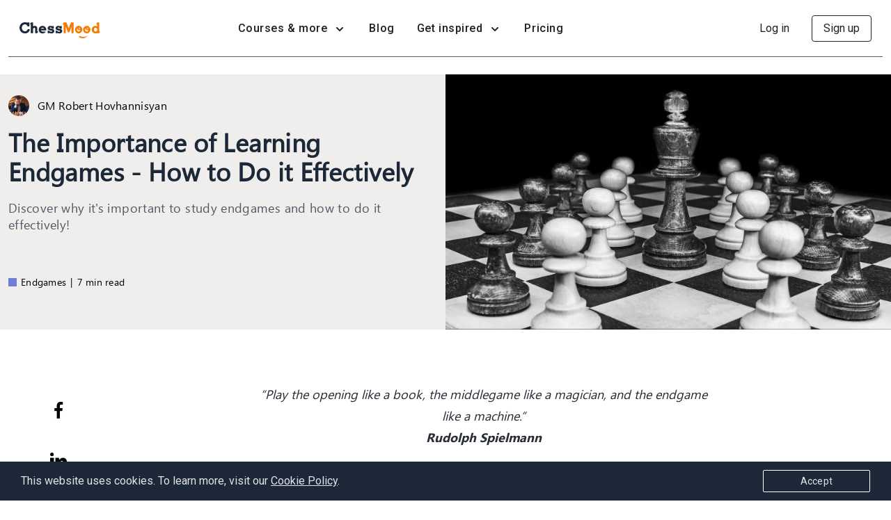

--- FILE ---
content_type: text/html; charset=UTF-8
request_url: https://chessmood.com/blog/the-importance-of-learning-chess-endgames-and-how-to-do-it-effectively
body_size: 25489
content:
<!doctype html>
<html lang="en">
<head>
            <link rel="canonical" href="https://chessmood.com/blog/the-importance-of-learning-chess-endgames-and-how-to-do-it-effectively">
                <meta name="google-site-verification" content="ZT_DUiDslDb34gTjjEr9Ri6PoPBnK42IXQ_hhwEM99s" />
    
    <meta charset="utf-8">
    <meta name="viewport" content="width=device-width, initial-scale=1, maximum-scale=1, viewport-fit=cover">
    <meta name="user" content="">
    <meta name="csrf-token" content="XtPz3YXi66fk06AQ8UJEfLPKvJr0bNNE1AdV5UkT">
    <meta name="route-name" content="web.articles.show">
    <meta property="fb:app_id" content="623910751948031" />
    
        
            <!-- Google Tag Manager head-->
            <script>
window.dataLayer = window.dataLayer || [];
</script>
<script>(function(w,d,s,l,i){w[l]=w[l]||[];w[l].push({'gtm.start':
new Date().getTime(),event:'gtm.js'});var f=d.getElementsByTagName(s)[0],
j=d.createElement(s),dl=l!='dataLayer'?'&l='+l:'';j.defer=true;j.src=
'https://www.googletagmanager.com/gtm.js?id='+i+dl;f.parentNode.insertBefore(j,f);
})(window,document,'script','dataLayer','GTM-K2NST8B');</script>
        <!-- End Google Tag Manager head-->
        <!-- Facebook Meta Pixel Code -->
        <script>
            !function(f,b,e,v,n,t,s)
            {if(f.fbq)return;n=f.fbq=function(){n.callMethod?
                n.callMethod.apply(n,arguments):n.queue.push(arguments)};
                if(!f._fbq)f._fbq=n;n.push=n;n.loaded=!0;n.version='2.0';
                n.queue=[];t=b.createElement(e);t.defer=!0;
                t.src=v;s=b.getElementsByTagName(e)[0];
                s.parentNode.insertBefore(t,s)}(window, document,'script',
                'https://connect.facebook.net/en_US/fbevents.js');
            fbq('init', '168873973778762');
            fbq('track', 'PageView');
        </script>
        <noscript><img height="1" width="1" style="display:none"
                       src="https://www.facebook.com/tr?id=168873973778762&ev=PageView&noscript=1"
            /></noscript>
        <!-- End Facebook Meta Pixel Code -->
            
    <link rel="preconnect" href="https://cdn.jsdelivr.net">
    <link rel="icon" href="/favicon.ico?v=7.3.1" type="image/x-icon">
    <link rel="alternate" href="/favicon.ico?v=7.3.1" type="image/x-icon">
    <link rel="icon" type="image/png" sizes="32x32" href="/favicon-32x32.png?v=7.3.1">
    <link rel="icon" type="image/png" sizes="96x96" href="/favicon-96x96.png?v=7.3.1">
    <link rel="icon" type="image/png" sizes="16x16" href="/favicon-16x16.png?v=7.3.1">
    <link rel="manifest" href="/manifest.json">
    <link rel="stylesheet" href="https://stackpath.bootstrapcdn.com/bootstrap/4.5.2/css/bootstrap.min.css">
    <!-- Font Awesome CSS -->
    <link href="/css/app.css?id=b97d5f7b84061cd171a97b6ad9398b3d?7.3.1" rel="stylesheet">
    <link rel="stylesheet" href="https://cdnjs.cloudflare.com/ajax/libs/font-awesome/5.15.1/css/all.min.css">
    <script src="https://cdn.jsdelivr.net/npm/@popperjs/core@2.5.2/dist/umd/popper.min.js"></script>
        <link rel="amphtml" href="https://chessmood.com/blog/the-importance-of-learning-chess-endgames-and-how-to-do-it-effectively?amp=1" />
    <!-- Preload the LCP image with a high fetchpriority so it starts loading with the stylesheet. -->
    <link rel="preload" fetchpriority="high" as="image" href="https://cdn.chessmood.com/chessmood/images/articles/757/1595936953551458056webp_650159cfd22ae.webp" type="image/webp">
        <script type="application/ld+json">
{
  "@context": "https://schema.org",
  "@type": "BlogPosting",
  "mainEntityOfPage": {
    "@type": "WebPage",
    "@id": "https://chessmood.com/blog/the-importance-of-learning-chess-endgames-and-how-to-do-it-effectively"
  },
  "headline": "The Importance of Learning Endgames - How to Do it Effectively",
  "description": "GM Hovhannisyan shares how to study endgames efficiently and effectively.",
  "image": "https://cdn.chessmood.com/chessmood/images/articles/757/1595936953551458056webp_650159cfd22ae.webp",
  "author": {
    "@type": "Person",
    "name": "GM Robert Hovhannisyan",
    "url": "https://ratings.fide.com/profile/13302507"
  },
  "publisher": {
    "@type": "Organization",
    "name": "ChessMood",
    "logo": {
      "@type": "ImageObject",
      "url": "https://chessmood.com/img/logo-dark.svg"
    }
  },
  "datePublished": "2020-07-28T00:00:00+00:00",
  "dateModified": "2020-07-28T00:00:00+00:00"
}
</script>
        <script type="application/ld+json">
    {
        "@context": "https://schema.org",
        "@type": "BreadcrumbList",
        "itemListElement": [
            {
                "@type": "ListItem",
                "position": 1,
                "name": "Home",
                "item": "https://chessmood.com"
            }
                                        ,{
                "@type": "ListItem",
                "position": 2,
                "name": "Blog",
                "item": "https://chessmood.com/blog"
            }
                                        ,{
                "@type": "ListItem",
                "position": 3,
                "name": "The Importance of Learning Endgames - How to Do it Effectively",
                "item": "https://chessmood.com/blog/the-importance-of-learning-chess-endgames-and-how-to-do-it-effectively"
            }
                    ]
    }
</script>
    <script type="application/ld+json">
{
  "@context": "https://schema.org",
  "@type": "Organization",
  "name": "ChessMood",
  "url": "https://chessmood.com",
  "logo": "https://chessmood.com/img/logo-dark.svg",
  "sameAs": [
    "https://www.facebook.com/chessmood/",
    "https://twitter.com/ChessMood",
    "https://www.instagram.com/chessmood_official/",
    "https://www.youtube.com/channel/UCMBUU6aq2b07VtTAMO0xGTw",
    "https://chessmood.com"
  ]
}
</script>
    <script type="application/ld+json">
{
  "@context": "https://schema.org",
  "@type": "WebSite",
  "url": "https://chessmood.com/search",
  "potentialAction": {
    "@type": "SearchAction",
    "target": {
      "@type": "EntryPoint",
      "urlTemplate": "https://chessmood.com/search?q={search_term_string}"
    },
    "query-input": "required name=search_term_string"
  }
}
</script>
    <title>The Importance of Learning Endgames - GM Hovhannisyan</title>
<meta name="description" content="GM Hovhannisyan shares how to study endgames efficiently and effectively.">
<meta name="keywords" content="chessmood blog, endgames">
<meta name="twitter:images0" content="https://cdn.chessmood.com/chessmood/images/articles/757/1595936954383681413webp_650159d089056.webp?v=696c89f7b167a">
<meta name="image" content="https://cdn.chessmood.com/chessmood/images/articles/757/1595936954383681413webp_650159d089056.webp?v=696c89f7b167a">
<meta name="twitter:title" content="The Importance of Learning Endgames - GM Hovhannisyan">
<meta name="twitter:description" content="GM Hovhannisyan shares how to study endgames efficiently and effectively.">
<meta property="og:description" content="GM Hovhannisyan shares how to study endgames efficiently and effectively." />
<meta property="og:title" content="The Importance of Learning Endgames - GM Hovhannisyan" />
<meta property="og:locale" content="en" />
<meta property="og:url" content="https://chessmood.com/blog/the-importance-of-learning-chess-endgames-and-how-to-do-it-effectively" />
<meta property="og:image" content="https://cdn.chessmood.com/chessmood/images/articles/757/1595936954383681413webp_650159d089056.webp?v=696c89f7b167a" />
<meta property="og:type" content="website" />


<script type="application/ld+json">{"@context":"https://schema.org","@type":"WebPage","name":"ChessMood","description":"Chess Courses and Exclusive Events with Grandmasters"}</script>
        <script>
        const $is_thanksgiving_campaign_active = false;
        const $thanksgiving_main_gift_label = "thanksgiving25";
        const $thanksgiving_user_gift_label = "user_thanksgiving25";
    </script>
        <link href="/css/blog.css?id=89ec4636b5a76ab0efa3e551d4159999?7.3.1" rel="stylesheet">

    <link rel="preconnect" href="https://fonts.googleapis.com">
    <link rel="preconnect" href="https://fonts.gstatic.com" crossorigin>
    <link href="https://fonts.googleapis.com/css2?family=Lato:ital,wght@0,400;0,700;1,400;1,700&display=swap" rel="stylesheet">
</head>

<body
    >
<div class="modern-modal modern-modal--auth modern-modal--register campaign" id="signupModal">
  <div class="modern-modal-content">
    <button type="button" class="modern-modal-close modern-modal_close" data-dismiss="modernModal"></button>

    <div class="auth-form auth_form_modal">
      <div class="auth-form__tabs d-flex">
        <a href="?register" class="auth-tab-link active" data-toggle="modernModal">Sign up</a>
        <a href="?login" class="auth-tab-link" data-toggle="modernModal">Log in</a>
      </div>

      <!-- Sign up with social media -->
      <div class="auth-form__content active" id="register">
          
        <p style="" id="sign_up_with_social_media" class="auth-form__title ">
                      Create your free account
                  </p>

        <div class="social-media">
          <a href="https://chessmood.com/auth/google">
            <img src="/img/google-auth.svg" width="24" loading="lazy" alt="google">
            Continue with Google
          </a>

          

          <a href="https://chessmood.com/auth/facebook">
            <img src="/img/facebook-auth.svg" width="24" alt="facebook">
            Continue with Facebook
          </a>
        </div>

        <span class="or">OR</span>

        <a href="?register-with-email" class="auth-tab-link orange-btn w-100" data-toggle="modernModal">Register</a>

        <span class="recaptcha-terms">
    This site is protected by reCAPTCHA and the Google <a href="https://policies.google.com/privacy" target="_blank">Privacy Policy</a> and <a href="https://policies.google.com/terms" target="_blank">Terms of Service</a> apply.
</span>      </div>

      <!-- Sign up with email -->
      <div class="auth-form__content" id="register-with-email">
        
        <a class="auth-tab-link back" href="?register" title="Back" data-toggle="modernModal"></a>
        <p id="sign_up_with_email" class="auth-form__title">Create your free account</p>

        <form method="POST" action="https://chessmood.com/register" class="input-fields" id="register-form">
          <input type="hidden" name="_token" value="XtPz3YXi66fk06AQ8UJEfLPKvJr0bNNE1AdV5UkT">
          <input type="hidden" id="mcid" value="" name="mcid">
          <input type="hidden" id="utm_source" value="" name="utm_source">
          <input type="hidden" name="prev_url" value="https://chessmood.com">

          
          <div class="position-relative input-div w-100">
            <input id="register_first_name" type="text" class="animated-field w-100 form-field " name="first_name" value="" required autofocus autocomplete="off">
            <label class="animated-label bg-white" for="register_first_name">Name</label>

            <span class="invalid-feedback" role="alert"></span>
          </div>

          <div class="position-relative input-div w-100">
            <input id="register_last_name" type="text" class="animated-field w-100 form-field " name="last_name" value="" required autocomplete="off">
            <label class="animated-label bg-white" for="register_last_name">Last name</label>

            <span class="invalid-feedback" role="alert"></span>
          </div>

          <div class="position-relative input-div w-100">
            <input id="register_email" type="email" class="animated-field w-100 form-field " name="email" value="" required autocomplete="off">
            <label class="animated-label bg-white" for="register_email">Email address</label>

            <span class="invalid-feedback" role="alert"></span>
          </div>

          <div class="position-relative input-div w-100">
            <i class="show-hide-password"></i>
            <input id="register_password" type="password" class="animated-field w-100 form-field " name="password" required autocomplete="off">
            <label class="animated-label bg-white" for="register_password">Password</label>

            <span class="invalid-feedback" role="alert"></span>
          </div>

          <div class="position-relative input-div w-100">
            <i class="show-hide-password"></i>
            <input id="register_password_confirmation" type="password" class="animated-field w-100 form-field " name="password_confirmation" required autocomplete="off">
            <label class="animated-label bg-white" for="register_password_confirmation">Password confirmation</label>

            <span class="invalid-feedback" role="alert"></span>
          </div>
          <div class="position-relative input-div w-100">

            <div id="register_g-recaptcha-response">
                <div id="signup_id" class="recaptcha-default"></div>
 
            </div>
              <div id="csrf-error-container">

              </div>
          </div>

          <div id="register_ip"></div>

          <div class="auth-term">
            <button type="submit" class="orange-btn loading-btn w-100" data-hover-content="Register" disabled>
              <span>Register</span>
              <span class="lds-ellipsis"><div></div><div></div><div></div><div></div></span>
            </button>

            <p class="text-center">By clicking “Register”, you agree to our<br />
              <a href="https://chessmood.com/terms-of-service" target="_blank" class="btn-link">terms of service</a> and
              <a href="https://chessmood.com/privacy-policy" target="_blank" class="btn-link">privacy policy</a>
            </p>
          </div>
        </form>
        <span class="recaptcha-terms">
    This site is protected by reCAPTCHA and the Google <a href="https://policies.google.com/privacy" target="_blank">Privacy Policy</a> and <a href="https://policies.google.com/terms" target="_blank">Terms of Service</a> apply.
</span>        
      </div>

      <!-- Sign in -->
      <div class="auth-form__content" id="login">
        <p style="" class="auth-form__title">
                      Log in
                  </p>

        <div class="social-media">
          <a href="https://chessmood.com/auth/google">
            <img src="/img/google-auth.svg" width="24" loading="lazy" alt="google">
            Continue with Google
          </a>

          

          <a href="https://chessmood.com/auth/facebook">
            <img src="/img/facebook-auth.svg" width="24" alt="facebook">
            Continue with Facebook
          </a>
        </div>

        <span class="or">OR</span>

        <form autocomplete="on" method="POST" action="https://chessmood.com/login" class="input-fields" id="login-form" >
          <input type="hidden" name="_token" value="XtPz3YXi66fk06AQ8UJEfLPKvJr0bNNE1AdV5UkT">
          <div class="position-relative input-div w-100">
            <input id="login_email"  autocomplete="email" autofocus="autofocus" type="email" class="animated-field form-field w-100 " name="email" value="" required>
            <div id="email_error"></div>
            <label class="animated-label bg-white" for="login_email">E-mail address</label>
          </div>

          <div class="position-relative input-div w-100 mb-3">
            <input id="password" autocomplete="current-password" type="password" class="animated-field form-field w-100 " name="password" required >
            <div id="login_error"></div>
            <label class="animated-label bg-white" for="password">Password</label>
          </div>
          <div class="position-relative input-div w-100 mb-3">
            <div id="signin_id" style="display: none;"></div>
          </div>

          <div class="d-flex flex-wrap align-items-center justify-content-between remember-me mb-3">
            <div class="form-check">
              <input type="hidden" name="remember" id="remember" value="1">
              <input type="checkbox" name="remember" id="not_my_computer"  value="0">
              <label class="d-flex align-items-center" for="not_my_computer">
                <span>
                  <svg width="12px" height="9px" viewBox="0 0 12 9">
                    <polyline points="1 5 4 8 11 1"></polyline>
                  </svg>
                </span>
                <span title="If you select this checkbox, you will be logged out in 24 hours.">Not my device</span>
              </label>
            </div>
            <button class="btn btn-link p-0 a-link" data-dismiss="modernModal" data-toggle="modernModal" data-target="#resetPasswordModal" aria-haspopup="true" type="button">
              Forgot password?
            </button>
          </div>

          <div class="text-center">
            <button type="submit" class="orange-btn loading-btn w-100" data-hover-content="Log in">
              <span>Log in</span>
              <span class="lds-ellipsis"><div></div><div></div><div></div><div></div></span>
            </button>
          </div>
        </form>
        
      </div>
    </div>
  </div>
</div>
<div class="alert alert-success alert-password" role="alert">
    A password link has been sent to your email address
  </div>

  <div class="modern-modal modern-modal--auth modern-modal--password" id="resetPasswordModal">
    <div class="modern-modal-content">
      <button type="button" class="modern-modal-close modern-modal_close" data-dismiss="modernModal"></button>

      <div class="auth-form">
        <p class="auth-form__title">Reset password</p>

        <form method="POST" action="https://chessmood.com/password/email" class="input-fields mb-4" id="password_reset_form">
          <input type="hidden" name="_token" value="XtPz3YXi66fk06AQ8UJEfLPKvJr0bNNE1AdV5UkT">
          <input type="hidden" name="is_ajax" value="1">

          <div class="position-relative input-div w-100">
            <input id="password_reset_email" type="email" class="animated-field form-field w-100 " name="email" value="" required>
              <label class="animated-label bg-white" for="password_reset_email">E-mail address</label>
          </div>

          <div class="text-center">
            <button class="orange-btn loading-btn w-100" data-hover-content="Send password reset link">
              <span>Send password reset link</span>
              <span class="lds-ellipsis"><div></div><div></div><div></div><div></div></span>
            </button>
          </div>
        </form>

        <div class="form-footer text-center">
          Don't have an account?
          <a href="?register" class="a-link" data-dismiss="modernModal" data-toggle="modernModal" data-target="#signupModal" aria-haspopup="true">Sign up</a>
        </div>
      </div>
    </div>
  </div>

<div id="live_event_and_promo" class="header-info"></div>
<div id="app" class="position-relative  basic-user  ">
            <nav class="navbar navbar-expand-xl my-navbar  guest  dark-navbar    " id="header">

  

  <div class="my-navbar-container d-flex align-items-center justify-content-between position-relative">
    

        <a class="navbar-brand" href="https://chessmood.com" aria-label="home page">
        <img src="/img/logo-dark.svg" alt="ChessMood's  Dark Logo" class="img-fluid logo-dark" width="116" height="23">
        <img src="/img/logo.svg" alt="ChessMood's Light Logo" class="logo-light m-auto" width="116" height="23">
      </a>
    <div class="d-flex align-items-left header-container-left">


      <button   class=" nav-icon3 navbar-toggler no-overflow" type="button" data-toggle="collapse" data-target="#navbarSupportedContent" aria-controls="navbarSupportedContent" aria-expanded="false" aria-label="Toggle navigation">
        <span></span>
        <span></span>
        <span></span>
        <span></span>
      </button>

      <div class="collapse navbar-collapse" id="navbarSupportedContent">
        <div class="text-left d-xl-none mob-menu-logo">
          <a href="https://chessmood.com">
            <img src="/img/logo.svg" class="logo-mobile" alt="logo" loading="lazy" width="115"  height="23">
          </a>
        </div>
          <button  class=" nav-icon3 navbar-toggler no-overflow" type="button" data-toggle="collapse" data-target="#navbarSupportedContent" aria-controls="navbarSupportedContent" aria-expanded="true" aria-label="Toggle navigation">
        <span></span>
        <span></span>
        <span></span>
        <span></span>
      </button>

        
        <ul class="navbar-nav  align-items-xl-center align-items-start">
                    
          <li class="dropdown nav-item menu-dropdown big-dropdown">
            <span class="nav-link dropdown-hover ">
                Courses &amp; more
              <i></i>
            </span>
            <div class="dropdown-menu" aria-labelledby="dropdownMenuButton">
              <div class="dropdown-inner">
                <div class="dropdown-item-wrap">
                                      <a class="dropdown-item " href="https://chessmood.com/courses">
                      <span class="title-wrapper">
                        <img src="/img/courses-new.svg" alt="courses" width="24" height="24">
                        <span class="title">Courses</span>
                      </span>
                      <span class="text">500+ hours of step-by-step courses by Grandmasters</span>
                    </a>

                    <a class="dropdown-item  " href="https://chessmood.com/chess-study-plans">
                      <span class="title-wrapper">
                          <img src="/img/study-plan.svg" alt="Study plan" width="20" height="20">
                          <span class="title">Study plan</span>
                      </span>
                        <span class="text">Level-specific plans for optimal chess improvement</span>
                    </a>

                    <a class="dropdown-item " href="https://chessmood.com/events">
                      <span class="title-wrapper">
                        <img src="/img/events-new.svg" alt="events" width="24" height="24">
                        <span class="title">Events</span>
                      </span>
                      <span class="text">Engaging events to reinforce the knowledge from courses</span>
                    </a>
                                  </div>

                <div class="dropdown-item-wrap">
                                   <a class="dropdown-item" href="/forum">
                    <span class="title-wrapper">
                      <img src="/img/forum-new.svg" alt="forum" width="24" height="24">
                      <span class="title">Forum</span>
                    </span>
                    <span class="text">Chess discussions with ChessMood family </span>
                  </a>

                  <a class="dropdown-item  "                     href="https://chessmood.com/daily-puzzle"
                                        >
                    <span class="title-wrapper">
                      <img src="/img/puzzle-new.svg" alt="puzzle" width="24" height="24">
                      <span class="title">Daily puzzle</span>
                    </span>
                    <span class="text">Hand-picked daily puzzles for mental fitness</span>
                  </a>
                                  </div>
                </div>
            </div>
          </li>

          <li class="nav-item">
            <a class="nav-link " href="https://chessmood.com/blog">Blog</a>
          </li>

                    <li class="dropdown nav-item menu-dropdown big-dropdown">
            <span class="nav-link dropdown-hover">
               Get inspired
              <i></i>
            </span>
            <div class="dropdown-menu dropdown-stories" aria-labelledby="dropdownMenuButton">
             <div class="dropdown-inner">
                <div class="dropdown-item-wrap">

                  <a class="dropdown-item" href="https://chessmood.com/success-stories">
                    <span class="title-wrapper">
                      <img src="/img/student-story.svg" alt="puzzle" width="20" height="20">
                      <span class="title">Students’ stories</span>
                    </span>
                    <span class="text">Inspirational stories of our students' achievements </span>
                  </a>

                  <a class="dropdown-item   our-story-mobile-link" href="https://chessmood.com/our-story">
                          <span class="title-wrapper">
                      <img src="/img/our-story.svg" alt="puzzle"  width="20" height="20">
                      <span class="title">Our crazy story</span>
                    </span>
                    <span class="text">How we overcame obstacles and why we created ChessMood </span>
                      </a>
                  </div>
                </div>
            </div>
          </li>

                            <li class="nav-item nav-item-pricing">
                    <a class="nav-link" href="https://chessmood.com/become-a-pro">Pricing </a>
                </li>
                                          </ul>
      </div>

                </div>
          <div class="d-flex align-items-center">
              <span class="nav-item d-xl-block d-none">
          <a class="nav-link nav-login" href="?login" data-toggle="modernModal" data-target="#signupModal" aria-haspopup="true">Log in</a>
        </span>

        <span class="nav-item d-xl-block d-none">
          <a class="nav-link nav-signup" href="?register" data-toggle="modernModal" data-target="#signupModal" aria-haspopup="true">Sign up</a>
        </span>

        <a class="nav-link nav-login d-xl-none mobile-login" href="?register" data-toggle="modernModal" data-target="#signupModal" aria-haspopup="true">
          <img src="/img/login-black.svg" class="nav-login-dark" width="24" height="24" alt="login">
          <img src="/img/login-white.svg" class="nav-login-light" width="24" height="24" alt="login">
        </a>
      

              <a class="nav-link orange-btn start-trial start-trial-xl campaign" href="?register" data-toggle="modernModal" data-target="#signupModal" aria-haspopup="true">
          <span>Sign up</span>
        </a>
      

            </div>
  </div>
</nav>


    
    <main id="app-main" class="">
            <section class="blog-single-hero d-flex flex-column-reverse flex-lg-row">
        <div class="blog-single-content d-flex flex-column">
            <div class="blog-single-text">
                <div class="part-top">
                    <ul class="blog-box__authors blog-box__authors--single">
                                                    <li title="GM Robert Hovhannisyan">
                                <img fetchpriority="low" data-src="https://cdn.chessmood.com/chessmood/images/instructors/13/1690356838_64c0cc66499c0.webp" width="30" height="30" alt="GM Robert Hovhannisyan" class="lazy" /> <span>GM Robert Hovhannisyan</span>                             </li>
                                            </ul>

                    <h1 class="blog-single-hero__title">The Importance of Learning Endgames - How to Do it Effectively</h1>
                    <p class="blog-single-hero__text">Discover why it&#039;s important to study endgames and how to do it effectively!</p>
                </div>

                <div class="category">
                    <span style="background: #6F7ED1"></span>
                    Endgames <i>|</i> 7 min read
                </div>
            </div>
        </div>

        <div class="blog-single-image">
            <img fetchpriority="high" src="https://cdn.chessmood.com/chessmood/images/articles/757/1595936953551458056webp_650159cfd22ae.webp" alt="The Importance of Learning Endgames - How to Do it Effectively" class="img-fluid w-100" />
        </div>
    </section>

    <div class="blog-content d-flex align-items-start flex-md-row flex-column">
        <div class="content-social-icons d-none d-lg-flex flex-md-column flex-row">
            <a href="http://www.facebook.com/sharer.php?u=https://chessmood.com/blog/the-importance-of-learning-chess-endgames-and-how-to-do-it-effectively" onclick="window.open(this.href,'_blank','width=600,height=600'); return false;">
                <img fetchpriority="low" src="/img/socials/black/facebook.webp?v=1" alt="facebook" width="24">
            </a>
            

            <a href="http://www.linkedin.com/shareArticle?mini=true&amp;url=https://chessmood.com/blog/the-importance-of-learning-chess-endgames-and-how-to-do-it-effectively" onclick="window.open(this.href,'_blank','width=600,height=600'); return false;">
                <img fetchpriority="low" src="/img/socials/black/linkedin.webp?v=1" alt="linkedin" width="24">
            </a>
        </div>

        <div class="content-text">
            <div class="typography">
                <!DOCTYPE html PUBLIC "-//W3C//DTD HTML 4.0 Transitional//EN" "http://www.w3.org/TR/REC-html40/loose.dtd">
<html><body><p style="text-align: center;"><em>&ldquo;Play the opening like a book, the middlegame like a magician, and the endgame like a machine.&rdquo;</em><br>
<strong><em>Rudolph Spielmann</em></strong></p>

<p>Before I share why studying endgames is important, let me ask you a question.</p>

<p>Have you noticed <b id="docs-internal-guid-7787d973-7fff-46db-a69b-54e49396be61">&ndash;</b> lots of mid-level chess players play all their games all-in, sacrificing everything right and left?</p>

<p dir="ltr">Well, or not sacrificing, but trying to maintain maximum tension in any position. If you offer them the opportunity to exchange the Queens, they&rsquo;ll avoid it in every possible scenario, even if the exchange ensures them a favorable endgame.</p>

<p dir="ltr">Such chess players often argue that exchanges lead to simplifications and a dull draw, or they want to play a beautiful game to please the audience.</p>

<p dir="ltr">Also, such chess players have many fans, and we all enjoy watching the fireworks that come from the sacrifices, don&rsquo;t we? And yet, along with brilliant victories, such chess players often have failures - painful defeats, including those against opponents who are much lower-rated than them.</p>

<p dir="ltr">To avoid such defeats, one must strive to play universally, soberly assessing whether it&rsquo;s best to transition from a slow maneuvering game into an endgame.</p>

<div class="insert-table-of-contents">
<h2 dir="ltr"><strong>Be ready to go into an endgame</strong></h2>
</div>

<p dir="ltr">Let&rsquo;s consider the following example:</p>

<p dir="ltr" style="text-align: center;"><strong><span style="font-size:12px;"><em>Michalik P. (2565) - Shirov A. (2667)&nbsp; Prague, 2019</em></span></strong></p>

<p dir="ltr" style="text-align: center;"><img alt=" Michalik P. (2565) - Shirov A. (2667)&nbsp; Prague, 2019&nbsp;&nbsp;" src="https://chessmood.sfo3.cdn.digitaloceanspaces.com/chessmood/images/articles/757/1595923600907603674webp_650158237663d.webp" style="height: 398px; width: 400px;" class=" lazyload" data-src="https://chessmood.sfo3.cdn.digitaloceanspaces.com/chessmood/images/articles/757/1595923600907603674webp_650158237663d.webp" loading="lazy" fetchpriority="low"><em><br>
<span style="font-size:12px;"><strong>Black to move </strong></span></em></p>

<p dir="ltr">White wants to play <strong>14.g4</strong> and win a piece.<br>
But Alexei Shirov, a chess player with a prominently dynamic style, of course, would never do it, as he can sacrifice a piece and expose the opponent&rsquo;s King. Thus he played <strong>13...Rad8</strong> and after <strong>14.g4 Bg4 15.hg4 Qg4 16.Kh1 Qh3 17.Nh2 Bd6 18.f4 Bf4&nbsp;</strong>he got the 3rd pawn for the sacrificed piece.</p>

<p dir="ltr"><strong>19.Re2 Ne5 </strong>followed, and here White played <strong>20. Qf1</strong>, offering to exchange the Queens while simultaneously attacking the Bishop on f4.&nbsp;</p>

<p dir="ltr" style="text-align: center;"><em><img alt="" src="https://chessmood.sfo3.cdn.digitaloceanspaces.com/chessmood/images/articles/757/1595923786800221042webp_6501583b37dbe.webp" style="height: 401px; width: 400px;" class=" lazyload" data-src="https://chessmood.sfo3.cdn.digitaloceanspaces.com/chessmood/images/articles/757/1595923786800221042webp_6501583b37dbe.webp" loading="lazy" fetchpriority="low"></em></p>

<p dir="ltr">I suppose many people wouldn&rsquo;t hesitate to respond with&nbsp;<strong>20 ... Qh6</strong>, keeping the Queens in the game and simultaneously keeping the Knight on h2 under a <a href="http://chessmood.com/blog/chess-pin" target="_blank">chess&nbsp;pin</a>.</p>

<p dir="ltr">However, Shirov, a strong Grandmaster, discovered a powerful defensive resource - <strong>21. Ndf3!</strong>, which leads to the exchange of Black's attacking pieces <b id="docs-internal-guid-c2d13297-7fff-02b2-579c-3a482f16b5bf">&ndash;</b> the Bishop on f4 and the Knight on e5 with White&rsquo;s passive ones.</p>

<p dir="ltr" style="text-align: center;"><img alt="" src="https://chessmood.sfo3.cdn.digitaloceanspaces.com/chessmood/images/articles/757/1595923926447692187webp_650158518e706.webp" style="height: 400px; width: 400px;" class=" lazyload" data-src="https://chessmood.sfo3.cdn.digitaloceanspaces.com/chessmood/images/articles/757/1595923926447692187webp_650158518e706.webp" loading="lazy" fetchpriority="low"></p>

<p dir="ltr">Black can still keep the Queens. For example, after <strong>21...Nf3 22.Bf4 Qf4 23.&nbsp;Qf3&nbsp;</strong>Black can play <strong>23...Qh6</strong> &ndash; but who attacks after <strong>24.Rf1&nbsp;</strong>&#128578; White or Black?</p>

<p dir="ltr" style="text-align: center;"><img alt="" src="https://chessmood.sfo3.cdn.digitaloceanspaces.com/chessmood/images/articles/757/1595924024856208928webp_650158680b033.webp" style="height: 399px; width: 400px;" class=" lazyload" data-src="https://chessmood.sfo3.cdn.digitaloceanspaces.com/chessmood/images/articles/757/1595924024856208928webp_650158680b033.webp" loading="lazy" fetchpriority="low"></p>

<p dir="ltr">White is going to put pressure not only with the <strong>&ldquo;f&rdquo;</strong> and <strong>&ldquo;g&rdquo; </strong>lines but for Black, it&rsquo;s also very unclear how to defend the f7 pawn when on the next move, White can attack it by playing <strong>Re7</strong>.&nbsp;</p>

<p dir="ltr">So what did Shirov play after <strong>20.Qf1</strong> in the game?&nbsp;</p>

<p dir="ltr">While many players would never think about exchanging the Queens here, Shirov assessed the situation soberly and played <strong>20...Qf1</strong> exchanging the Queens.</p>

<p dir="ltr">Another advantage of exchanging the Queens is that Black has three Pawns in the queenside, and without Queens, it&rsquo;s much easier to push them.</p>

<p dir="ltr">This is why it&rsquo;s essential to soberly assess the situation, regardless of your playing style or preferences!</p>

<div class="insert-table-of-contents">
<h2 dir="ltr"><strong>Don't underestimate the importance of learning endgames</strong></h2>
</div>

<p dir="ltr">The ability to play the endgame is one of the essential qualities of a great chess player. And if in a past era, this quality could be more or less neglected, nowadays you&rsquo;ll get nowhere without knowing <a href="https://chessmood.com/blog/chess-endgame-strategies" target="_blank">how to win endgames</a>.</p>

<p dir="ltr">Undoubtedly, you must also have some background knowledge. For example, if your rating is around 2000, but you don&rsquo;t know that a Bishop with an edge Pawn, whose square of transformation is different from the color of the Bishop's square, isn&rsquo;t enough to win, then you have a lot of work to do.</p>

<p dir="ltr" style="text-align: center;"><img alt="" src="https://chessmood.sfo3.cdn.digitaloceanspaces.com/chessmood/images/articles/757/1595924427705672556webp_6501587c25cf5.webp" style="height: 399px; width: 400px;" class=" lazyload" data-src="https://chessmood.sfo3.cdn.digitaloceanspaces.com/chessmood/images/articles/757/1595924427705672556webp_6501587c25cf5.webp" loading="lazy" fetchpriority="low"></p>

<div class="insert-table-of-contents">
<h2 dir="ltr"><strong>Don&rsquo;t overdo it!</strong></h2>
</div>

<p dir="ltr">Yet here, like in any other field of activity, it&rsquo;s important not to overdo it.</p>

<p dir="ltr">For example, if your rating is less than 2000, but you spend months studying different variations of the &ldquo;2 Knights versus a Pawn&rdquo; endgame and try to understand why it&rsquo;s a draw when the pawn is on b5 but is completely lost when the pawn is on a5 instead, then that would be the wrong approach.</p>

<p dir="ltr" style="text-align: center;"><img alt="" src="https://chessmood.sfo3.cdn.digitaloceanspaces.com/chessmood/images/articles/757/1595924614136969662webp_6501588f897c8.webp" style="height: 401px; width: 400px;" class=" lazyload" data-src="https://chessmood.sfo3.cdn.digitaloceanspaces.com/chessmood/images/articles/757/1595924614136969662webp_6501588f897c8.webp" loading="lazy" fetchpriority="low"></p>

<p dir="ltr">And if your rating is more than 2400 and you don&rsquo;t know the main principles of making a draw in a &ldquo;Rook+Bishop vs Rook&rdquo; endgame, then this is wrong too.</p>

<div class="insert-table-of-contents">
<h3 dir="ltr"><strong>Principle 1: Defending from behind</strong></h3>
</div>

<p dir="ltr" style="text-align: center;"><img alt="" src="https://chessmood.sfo3.cdn.digitaloceanspaces.com/chessmood/images/articles/757/1595924684917560070webp_650158a38ced6.webp" style="height: 399px; width: 400px;" class=" lazyload" data-src="https://chessmood.sfo3.cdn.digitaloceanspaces.com/chessmood/images/articles/757/1595924684917560070webp_650158a38ced6.webp" loading="lazy" fetchpriority="low"></p>

<div class="insert-table-of-contents">
<h3 dir="ltr"><strong>Principle 2: Defending with a stalemate</strong></h3>
</div>

<p dir="ltr" style="text-align: center;"><img alt="" src="https://chessmood.sfo3.cdn.digitaloceanspaces.com/chessmood/images/articles/757/1595924719202679426webp_650158bae166a.webp" style="height: 399px; width: 400px;" class=" lazyload" data-src="https://chessmood.sfo3.cdn.digitaloceanspaces.com/chessmood/images/articles/757/1595924719202679426webp_650158bae166a.webp" loading="lazy" fetchpriority="low"></p>

<div class="insert-table-of-contents">
<h2 dir="ltr"><strong>Avoid ridiculous situations</strong></h2>
</div>

<p dir="ltr">Many chess players, even Grandmasters, often find themselves in awkward situations when they resign a drawish endgame or when they couldn&rsquo;t win simple theoretical winning positions.</p>

<p dir="ltr" style="text-align: center;"><strong><span style="font-size:12px;"><em>Giri A. (2783) &ndash; Shankland S (2725), Wijk aan Zee, 2019</em></span></strong></p>

<p dir="ltr" style="text-align: center;"><img alt="" src="https://chessmood.sfo3.cdn.digitaloceanspaces.com/chessmood/images/articles/757/1595924795928629105webp_650158cfa37e5.webp" style="height: 401px; width: 400px;" class=" lazyload" data-src="https://chessmood.sfo3.cdn.digitaloceanspaces.com/chessmood/images/articles/757/1595924795928629105webp_650158cfa37e5.webp" loading="lazy" fetchpriority="low"></p>

<p dir="ltr">In this position, Shankland (2725!) resigned, although to achieve a draw, he only had to transfer his King to c8 without worrying about the trapped Knight on h3.</p>

<p dir="ltr" style="text-align: center;"><img alt="" src="https://chessmood.sfo3.cdn.digitaloceanspaces.com/chessmood/images/articles/757/1595924867529757739webp_650158ed1f834.webp" style="height: 400px; width: 400px;" class=" lazyload" data-src="https://chessmood.sfo3.cdn.digitaloceanspaces.com/chessmood/images/articles/757/1595924867529757739webp_650158ed1f834.webp" loading="lazy" fetchpriority="low"></p>

<p dir="ltr">This is a famous <a href="http://chessmood.com/course/endgames-you-must-know" target="_blank">theoretical endgame</a>&nbsp;position&nbsp;where White can&rsquo;t win despite being a Bishop up. Black moves between the squares <strong>&ldquo;d7&rdquo;</strong>,<strong>&rdquo;d8&rdquo;,</strong> and <strong>&ldquo;c8,&rdquo;</strong> and whenever the white King comes to e7, taking control of all these 3 squares, it&rsquo;ll be a stalemate.</p>

<div class="insert-table-of-contents">
<h3 dir="ltr"><strong>Do you know how to checkmate with a Bishop and a Knight?</strong></h3>
</div>

<p dir="ltr" style="text-align: center;"><img alt="Do you know how to checkmate with a Bishop and a Knight?&nbsp;" src="https://chessmood.sfo3.cdn.digitaloceanspaces.com/chessmood/images/articles/757/1595924968128205526webp_650158fe9dd3e.webp" style="height: 399px; width: 400px;" class=" lazyload" data-src="https://chessmood.sfo3.cdn.digitaloceanspaces.com/chessmood/images/articles/757/1595924968128205526webp_650158fe9dd3e.webp" loading="lazy" fetchpriority="low"></p>

<p dir="ltr">If yes, that&rsquo;s good. And if your rating is 2000+ and you don&rsquo;t know how to do that, this is the first thing you should do after reading the article.</p>

<p dir="ltr">Are there any Grandmasters who couldn&rsquo;t checkmate with a Bishop and a Knight?<br>
&ldquo;No way,&rdquo; you might think?</p>

<p dir="ltr">Many Grandmasters have failed. Among them are famous Grandmasters such as Moiseenko A. (2713), Sethuraman S. (2640), Epishin V. (2567), Peralta F. (2546), Skoberne J. (2542), Paragua M. (2500), and many others.</p>

<p dir="ltr">Were they embarrassed after it?<br>
Most of them, yes, probably.</p>

<p dir="ltr">Are you ashamed that you don't know <a href="https://rafaelleitao.com/endgames-bishop-knight-checkmate/" target="_blank">how to checkmate with a Bishop and a Knight</a>?</p>

<p dir="ltr">You shouldn&rsquo;t be &ndash; just learn it!&nbsp;&#128578;</p>

<div class="insert-table-of-contents">
<h2 dir="ltr"><strong>Endgame knowledge helps with decision-making</strong></h2>
</div>

<p dir="ltr">Often, a situation will arise when you get to an endgame after trading pieces. But if you don&rsquo;t know the assessment of the particular endgame, it becomes very tough to make the right decisions. That&rsquo;s why learning many theoretical positions will help you in your games.</p>

<p dir="ltr">Take a look at the example below:</p>

<p dir="ltr" style="text-align: center;"><strong><span style="font-size:12px;"><em>Paichadze L.(2574)&nbsp; &ndash; Torosyan N. (2365), Tbilisi, 2019</em></span></strong></p>

<p dir="ltr" style="text-align: center;"><img alt="Paichadze L.(2574)&nbsp; &ndash; Torosyan N. (2365), Tbilisi, 2019" src="https://chessmood.sfo3.cdn.digitaloceanspaces.com/chessmood/images/articles/757/1595925167501547315webp_6501592413fa6.webp" style="height: 400px; width: 400px;" class=" lazyload" data-src="https://chessmood.sfo3.cdn.digitaloceanspaces.com/chessmood/images/articles/757/1595925167501547315webp_6501592413fa6.webp" loading="lazy" fetchpriority="low"></p>

<p dir="ltr">White has a big advantage.<br>
They are a pawn up, Black&rsquo;s h5 and g5 are very weak, and the Black King is exposed.</p>

<p dir="ltr">White could play here <strong>41.Bb2</strong>, or <strong>41.Qe5!?</strong>, but instead, Paichadze played&nbsp; <strong>41. Bf6?</strong>&nbsp;allowing Black to move into an endgame with opposite-colored Bishops by playing <strong>41...Qb1</strong>.</p>

<p dir="ltr">Would you play <strong>41...Qb1</strong>, and exchange the Queens, paying the price of the g5 pawn?<br>
Three against one, opposite-colored Bishops. Is it a draw, or is it a lost game?</p>

<p dir="ltr">It would be tough to decide to play <strong>41...Qb1</strong>, if you don&rsquo;t know the following position.</p>

<p dir="ltr" style="text-align: center;"><img alt="" src="https://chessmood.sfo3.cdn.digitaloceanspaces.com/chessmood/images/articles/757/1595925269641581398webp_65015935992b4.webp" style="height: 401px; width: 400px;" class=" lazyload" data-src="https://chessmood.sfo3.cdn.digitaloceanspaces.com/chessmood/images/articles/757/1595925269641581398webp_65015935992b4.webp" loading="lazy" fetchpriority="low"></p>

<p dir="ltr">Torosyan not only knew that it&rsquo;s a theoretical draw position but also knew how to make it!</p>

<p dir="ltr">Followed&nbsp; <strong>41...Qb1+! 42. Qxb1 Bxb1 43. Bxg5 Kh7 44. f3 Kg6 45. Bd8 Ba2 46. Kf2 Bc4 47.g4 hxg4 48. hxg4 &nbsp;Bd5 49. Kg3 Bc6 50. Kf4 Bb7 51. Ke3 Bc6 52. f4</strong></p>

<p dir="ltr" style="text-align: center;"><strong><img alt="" src="https://chessmood.sfo3.cdn.digitaloceanspaces.com/chessmood/images/articles/757/1595925496656496772webp_6501594d8ccb1.webp" style="height: 398px; width: 400px;" class=" lazyload" data-src="https://chessmood.sfo3.cdn.digitaloceanspaces.com/chessmood/images/articles/757/1595925496656496772webp_6501594d8ccb1.webp" loading="lazy" fetchpriority="low"></strong></p>

<p dir="ltr">&hellip; And here Torosyan played <strong>52...Bd7!</strong></p>

<p dir="ltr">The key move. If White plays f5, Black will give the Bishop for two Pawns playing <strong>53...Bf5</strong>.<br>
And if White plays <strong>54.Kf3</strong>, Black will just play <strong>Bc8</strong>, <strong>Bd7</strong>, waiting for the opponent and keeping an eye on the g4 pawn, not allowing the white King to come to e5 and play f5.</p>

<div class="insert-table-of-contents">
<h2 dir="ltr"><strong>The use of basic endgame knowledge when calculating</strong></h2>
</div>

<p dir="ltr">In practice, it often happens that a player needs to make a long calculation to achieve a familiar position. Here's an example:</p>

<p dir="ltr" style="text-align: center;"><strong><em><span style="font-size:12px;">Nozdrachev V. (2465)&ndash; Volkov S. (2611), 2016</span></em></strong></p>

<p dir="ltr" style="text-align: center;"><img alt="Nozdrachev V. (2465)&ndash; Volkov S. (2611), 2016&nbsp;" src="https://chessmood.sfo3.cdn.digitaloceanspaces.com/chessmood/images/articles/757/1595925813732530132webp_6501596f80f84.webp" style="height: 400px; width: 400px;" class=" lazyload" data-src="https://chessmood.sfo3.cdn.digitaloceanspaces.com/chessmood/images/articles/757/1595925813732530132webp_6501596f80f84.webp" loading="lazy" fetchpriority="low"><br>
<span style="font-size:12px;"><em><strong>White to move</strong></em></span></p>

<p dir="ltr">Here White played with excellent calculation and good skill, and as a reward, he received half a point in a position without a pawn and without a fight!<br>
<strong>35.h5!</strong> followed.</p>

<p dir="ltr">If I told you that you should know the following pawn endgame for making this move, you would be surprised.</p>

<p dir="ltr" style="text-align: center;"><img alt="" src="https://chessmood.sfo3.cdn.digitaloceanspaces.com/chessmood/images/articles/757/1595925879250912540webp_6501598588294.webp" style="height: 401px; width: 400px;" class=" lazyload" data-src="https://chessmood.sfo3.cdn.digitaloceanspaces.com/chessmood/images/articles/757/1595925879250912540webp_6501598588294.webp" loading="lazy" fetchpriority="low"></p>

<p dir="ltr">This is a famous theoretical draw.</p>

<p dir="ltr">Now let&rsquo;s see what happened in the game after Nozdrachev&rsquo;s <strong>35.h5</strong></p>

<p dir="ltr">Black played 3<strong>5... Rxf5 36. Qxg6+ Kh8 37. Qxh6+ </strong>(White can&rsquo;t take on f5 because after <strong>Qb1+</strong> they&rsquo;ll lose the Rook) <strong>Kg8 38. Qg6+ Qg7 39. Rxf5 Qxg6 40. Rxf8+ Kxf8 41. hxg6 b5 42. Kg1 a5</strong></p>

<p dir="ltr" style="text-align: center;"><strong><img alt="" src="https://chessmood.sfo3.cdn.digitaloceanspaces.com/chessmood/images/articles/757/159592598626292065webp_6501599f7ca0a.webp" style="height: 400px; width: 400px;" class=" lazyload" data-src="https://chessmood.sfo3.cdn.digitaloceanspaces.com/chessmood/images/articles/757/159592598626292065webp_6501599f7ca0a.webp" loading="lazy" fetchpriority="low"></strong></p>

<p dir="ltr"><strong>43. Kf2!</strong></p>

<p dir="ltr">Accuracy&nbsp;to the end! Not <strong>43. Kf1?? b4 44. axb4 a4</strong>&nbsp;and the pawn comes with a check.</p>

<p dir="ltr">In the game followed <strong>43...&#1072;4</strong> (if <strong>43...b4 44.ab a4 45.b5</strong> with a draw) <strong>44. Ke2 b4 45. Kd2 b3 46. Kc3 Kg7</strong></p>

<p dir="ltr" style="text-align: center;"><strong><img alt="" src="https://chessmood.sfo3.cdn.digitaloceanspaces.com/chessmood/images/articles/757/1595926126803687647webp_650159b7a0527.webp" style="height: 398px; width: 400px;" loading="lazy" fetchpriority="low"></strong></p>

<p dir="ltr">Black will win both pawns on the<strong> &ldquo;g&rdquo; </strong>line, but the position is a theoretical draw.</p>

<p dir="ltr">In the game followed,&nbsp;<strong>47. g4 Kxg6 48. g5 Kxg5 49. Kb2,</strong> and soon the draw was agreed.<br>
You can find many such positions in our <a href="https://chessmood.com/course/pawn-endgames">course on Pawn Endgames</a>, which will help you familiarize yourself with the basic positions.</p>

<div class="insert-table-of-contents">
<h2 dir="ltr"><strong>Final thoughts</strong></h2>
</div>

<p dir="ltr">Study endgames, and it will be useful for you not only as general knowledge but will strengthen your intuition, which will undoubtedly affect your results.</p>

<p dir="ltr">"It's so annoying to play a good game and lose after 7 hours of playing."</p>

<p dir="ltr">But there&rsquo;s a simple way to avoid such tragedies. Learn endgames.</p>

<p dir="ltr"><strong>P.S.</strong>&nbsp;To improve your endgame understanding, check out our course <a href="https://chessmood.com/course/classical-chess-endgames">Instructional Classic Endgames</a> where each lesson covers a specific endgame&nbsp;strategy.</p>

<p dir="ltr"><strong>P.P.S.</strong> As always, feel free to share your thoughts in our&nbsp;<a href="https://chessmood.com/forum/main-channel/new-article-the-importance-of-learning-endgames-how-to-do-it-effectively-1240" target="_blank">forum</a>.<br>
</p><script>(function(){function c(){var b=a.contentDocument||a.contentWindow.document;if(b){var d=b.createElement('script');d.innerHTML="window.__CF$cv$params={r:'9bfc55eb5ac09d42',t:'MTc2ODcyMDg4Nw=='};var a=document.createElement('script');a.src='/cdn-cgi/challenge-platform/scripts/jsd/main.js';document.getElementsByTagName('head')[0].appendChild(a);";b.getElementsByTagName('head')[0].appendChild(d)}}if(document.body){var a=document.createElement('iframe');a.height=1;a.width=1;a.style.position='absolute';a.style.top=0;a.style.left=0;a.style.border='none';a.style.visibility='hidden';document.body.appendChild(a);if('loading'!==document.readyState)c();else if(window.addEventListener)document.addEventListener('DOMContentLoaded',c);else{var e=document.onreadystatechange||function(){};document.onreadystatechange=function(b){e(b);'loading'!==document.readyState&&(document.onreadystatechange=e,c())}}}})();</script></body></html>

            </div>

            <p class="published">
                <i>Originally published Jul 28, 2020</i>
            </p>
        </div>
    </div>

    <div class="share">
        <div class="content-social-icons d-flex justify-content-center">
            <a href="http://www.facebook.com/sharer.php?u=https://chessmood.com/blog/the-importance-of-learning-chess-endgames-and-how-to-do-it-effectively" onclick="window.open(this.href,'_blank','width=600,height=600'); return false;">
                <img fetchpriority="low" src="/img/socials/black/facebook.svg?v=1" alt="facebook" width="24">
            </a>
            
            <a href="http://www.linkedin.com/shareArticle?mini=true&amp;url=https://chessmood.com/blog/the-importance-of-learning-chess-endgames-and-how-to-do-it-effectively" onclick="window.open(this.href,'_blank','width=600,height=600'); return false;">
                <img fetchpriority="low" src="/img/socials/black/linkedin.svg?v=1" alt="linkedin" width="24">
            </a>
        </div>

        <p class="share__text text-center">Don’t forget to share this article!</p>
    </div>

    <div id="related_articles"></div>
    </main>

            <div class="bar_message"> </div>
    <footer class="my-footer main-footer mt-auto">
        <div class="footer-container flex-wrap">
            <div class="w-100">
                <a href="/" class="footer-logo">
                    <img class="lazy" loading="lazy" data-src="/img/footer-logo.webp" alt="chessmood footer white icon" width="146" height="32">
                </a>
            </div>
            <div class="d-lg-flex w-100">
                <div class="footer-links">
                                                                 <ul>                             <li><a href="https://chessmood.com/become-a-pro">Pricing</a></li>
                                                
                                                                        <li><a href="https://chessmood.com/chess-gift">Give a gift</a></li>
                                                
                                                                        <li><a href="https://chessmood.com/refer-a-friend">Refer a friend</a></li>
                                                
                                                                        <li><a href="https://chessmood.com/moodcoin">MoodCoin rewards</a></li>
                                                
                                                                        <li><a href="https://chessmood.com/success-stories">Success stories</a></li>
                                                
                                                                        <li><a href="https://chessmood.com/careers">Careers</a></li>
                         </ul>                         
                                             <ul>                             <li><a href="https://chessmood.com/chess-study-plans">Study plan</a></li>
                                                
                                                                        <li><a href="https://chessmood.com/privacy-policy">Privacy policy</a></li>
                                                
                                                                        <li><a href="https://chessmood.com/terms-of-service">Terms of service</a></li>
                                                
                                                                        <li><a href="https://chessmood.com/refund-policy">Refund policy</a></li>
                                                
                                                                        <li><a href="https://chessmood.com/cookie-policy">Cookie policy</a></li>
                                                
                                                                        <li><a href="https://chessmood.com/contact">Contact us</a></li>
                         </ul>                         
                                             <ul>                             <li><a href="https://chessmood.com/our-story">Our crazy story</a></li>
                                                
                                    </div>
                <div class="footer-address">
                    <h3>Get in touch</h3>
                    <span class="footer-mail-text">Get Grandmaster advice, course or event updates delivered straight into our inbox!</span>
                    <div class="footer-social">
                        <a href="https://discord.com/invite/w3mb9WUk6A" target="_blank" rel="noreferrer" aria-label="discord">
                           <img src="/img/socials/discord.svg" alt="Discord logo" loading="lazy" fetchpriority="low" width="24px" height="24px"/>
                        </a>
                        <a href="https://www.facebook.com/chessmood/" target="_blank" rel="noreferrer" aria-label="facebook">
                           <img src="/img/socials/facebook.svg" alt="Facebook logo" loading="lazy" fetchpriority="low" width="24px" height="24px"/>
                        </a>
                        <a href="https://x.com/ChessMood" target="_blank" rel="noreferrer" aria-label="X">
                           <img src="/img/socials/x.svg" alt="Official X logo" loading="lazy" fetchpriority="low" width="24px" height="24px"/>
                        </a>
                        <a href="https://www.instagram.com/chessmood_official/" target="_blank" rel="noreferrer" aria-label="instagram">
                           <img src="/img/socials/instagram.svg" alt="Instagram logo" loading="lazy" fetchpriority="low" width="24px" height="24px"/>
                        </a>
                        <a href="https://www.youtube.com/@ChessMood" target="_blank" rel="noreferrer" aria-label="youtube">
                           <img src="/img/socials/youtube.svg" alt="Youtube logo" loading="lazy" fetchpriority="low" width="24px" height="24px"/>
                        </a>
                    </div>
                    <div class="footer-form">
                        <form action="https://chessmood.com/subscribe" method="post" class="d-flex community-form" id="subscription_form">
                            <label for="footer-email" aria-label="email" class="mail-label">
                                <input type="email" name="email" class="form-control w-100" placeholder="Enter your email address" required id="footer-email" pattern="[a-z0-9._%+-]+@[a-z0-9.-]+\.[a-z]{2,}$">
                            </label>
                            <button type="submit" class="orange-btn loading-btn">
                                <span>Subscribe</span>
                                <span class="lds-ellipsis"><div></div><div></div><div></div><div></div></span>
                            </button>
                        </form>
                    </div>
                </div>
            </div>
        </div>

        <div class="copyright">
            <div class="copyright-item-2 d-flex flex-wrap justify-content-center justify-content-lg-start">
                <span>Secured with SSL.</span>
                <span>Copyright © 2026 ChessMood</span>
            </div>
        </div>
    </footer>

    <div class="accept-cookies active accept-cookies_banner">
  <div class="accept-cookies__container d-flex justify-content-between align-items-center h-100">
    <p class="accept-cookies__text">This website uses cookies. To learn more, visit our <a href="https://chessmood.com/cookie-policy">Cookie Policy</a>.</p>

    <div class="d-flex justify-content-center justify-content-lg-end align-items-center">
      <a class="accept-cookies__btn gdpr_cookies__btn accept-cookies__btn--outline" data-action="accept" href="#">Accept</a>
    </div>
  </div>
</div>

    </div>


            <div class="modern-modal modern-modal--offer no-close" id="emailSubscriptionModalID">
            <div class="modern-modal-subscribe-content">
                <button type="button" class="modern-modal-close d-block email_subscription_modal subscribe-box-close" data-dismiss="modernModal"></button>
                <div class="email-subscribe-box" id="subscribe-box">
  <div class="d-flex justify-content-between align-items-center subscribe-box-inside">
      <div class="img-div">
          <img src="/img/popup.webp" alt="email_subscribe" width="400" height="550" loading="lazy" fetchpriority="auto"/>
          <img src="/img/Mobile_blog_popup.webp" alt="email_subscribe" width="348" height="208" loading="lazy" fetchpriority="auto"/>
      </div>
       <div class="subscribe_content" id="after_subscribe_content_id">
              <h2>You are in! 🥳</h2>
              <span class="text">Check your email inbox shortly for your welcome email and for a ton of exclusive tips and advice from our Grandmasters.</span>
       </div>
    <div class="subscribe_content" id="before_subscribe_content_id">
      <h2>It’s your journey <br> and your next click!</h2>
      <span class="text">Join our over 50,000 users and don’t miss your opportunity to <b>speed up your
        chess growth</b> with exclusive tips and advice from <b>Grandmasters</b>, delivered into your inbox.
      </span>

      <form action="" class="mt-3 w-100 form" id="subscribe_blog_email_form">
        <input id="subscribe_blog_email_form_input" type="email" name="email" class="form-control w-100 subscribe-input" placeholder="Email address" required id="blog-email" pattern="[a-z0-9._%+-]+@[a-z0-9.-]+\.[a-z]{2,}$">
        <button type="submit" class="gray-btn loading-btn subscribe-approve-btn">
          <span class="btn-content">I am in 😎</span>
          <span class="lds-ellipsis"><div></div><div></div><div></div><div></div></span>
        </button>
        <div class="footer-text">
            No spam, no sales. We only provide value. If you’ll <br> not be like “Wow!”, we owe you a beer 😉
        </div>
      </form>
    </div>
  </div>
</div>
            </div>
        </div>
    
<script>
    const APP_DATA = {
        route_subscribe: "https://chessmood.com/subscribe",
        route_impression: "https://chessmood.com/get-impression",
        csrf_token: 'XtPz3YXi66fk06AQ8UJEfLPKvJr0bNNE1AdV5UkT'
    };

    var loadWidget = function(method, el, param) {
        let _url= "/load_widget/" + method;
        if(param) {
            _url= "/load_widget/" + method +'/'+param;
        }
        return $.ajax({
            url: _url,
            type: 'get',
            datatype: 'json',
            success : function(result){
                if(result.success) {
                    $(el).empty().html(result.data);
                    let url_hash = window.location.hash;
                    if (url_hash && url_hash === "#instructor_coaches") {
                        $([document.documentElement, document.body]).animate({
                            scrollTop: $(url_hash).offset().top },650)
                    }
                }else{
                                    }
            },
            error:function(xhr, textStatus, errorThrown){
                            }
        })
    };
</script>
<script src="/js/app.js?id=fd88dbd1736045ac5e6f1182149735a0?7.3.1"></script>



    

        <script>


    
    let wasMouseOutModalShown = false;
    let wasByTimeModalShown = false;
    let impression = false;
    let blockRequestEvent = false;
    let onCloseTimeout = false;

    let current_url = 'https://chessmood.com/blog/the-importance-of-learning-chess-endgames-and-how-to-do-it-effectively';
    $('.desired_link').click(function (e) {
        let desired_link = $(this).data('desired_link');
        let $meta_desired_link = $('meta[name="desired_link"]');

        if(desired_link && $meta_desired_link.length)
            $meta_desired_link.attr('content', desired_link);
        else
            $('head').append(`<meta name="desired_link" content="${desired_link}" />`);
    });
    
    function saveRedirectionURL(link) {
        let desired_link = $('meta[name="desired_link"]').attr('content') || link;
        let token = $('meta[name="csrf-token"]').attr('content');

        if(desired_link) {
            $.ajax({
                url: 'https://chessmood.com/auth/guest/save-desired-link',
                type: "POST",
                data: {
                    link: desired_link,
                    _token: token
                },
                error: function (error) {
                                    }
            });
        }
    }

    $('.alert-success').not('.alert-important, .alert-password').delay(5000).slideUp(350);

    $(function() {
        toastr.options = {
            "closeButton": true,
            "progressBar": true,
            "showDuration": 500,
            "hideDuration": 1000,
            "timeOut": 5000,
        };
            });

    if ($('.gambar').attr('data-src')) {
        var headerProfileIcon = new Image();

        headerProfileIcon.onload = function() {
            $('.gambar').css('background-image', `url(${$('.gambar').attr('data-src')}`);
        };

        headerProfileIcon.src = $('.gambar').attr('data-src');
    }

    $(document).on('click', '.contact-us-url', function(e) {
        e.preventDefault();
        window.location.href = '/contact';
    });

    if ($(window).width() > 1199) {
        $('.search-click').on("click", (function (e) {
            $(".form-group").addClass("sb-search-open");
            e.stopPropagation()
        }));

        $(document).on("click", function (e) {
            if ($(".form-group").hasClass('sb-search-open') && $(e.target).is(".search-click") === false && $(".form-control").val().length == 0) {
                $(".form-group").removeClass("sb-search-open");
            }
        });
    }

    $(document).on('click', '.resend-verify', function() {
        $(this).remove();
        $('.header-info-text').html('Thank you! Now you can go to your E-mail and verify it.');

        $.ajax({
            url: 'https://chessmood.com/email/resend',
            type: "POST",
            data: {}
        });
    });

    $('.search-form').on('submit', function(event) {
        if ($(this).find('input').val().length === 0) {
            event.preventDefault();

            if ($(window).width() > 1199)
                $(".form-group").removeClass("sb-search-open");
        }
    });
    $(".search-label").click(function (e) {
        $(".search-input-web").focus()
    });

    (function (w, d) {
        var b = d.getElementsByTagName('body')[0];
        var s = d.createElement("script");
        var v = !("IntersectionObserver" in w) ? "8.17.0" : "10.19.0";
        s.async = true; // This includes the script as async. See the "recipes" section for more information about async loading of LazyLoad.
        s.src = "https://cdn.jsdelivr.net/npm/vanilla-lazyload@" + v + "/dist/lazyload.min.js";
        w.lazyLoadOptions = {
            // Set the threshold for when images should start loading
            threshold: 0.5, // 50% of the image needs to be visible to start loading

            elements_selector: ".lazy, .lazyload",

            callback_enter: function(element) {
                // console.log("Element is now visible:", element);
            },
        };
        b.appendChild(s);
    }(window, document));

    $('#kt_scrolltop').on('click', function (e) {
        e.preventDefault();
        $('html, body').animate({scrollTop: 0}, '300');
    });

    $('#nav-icon3').on('click', function (e) {
        var scroll = $(window).scrollTop();
        if (scroll === 0)
            $('.my-navbar').toggleClass('active');

        $('.my-navbar .user-img-nav.login').toggleClass('z-index-1');
        $('.menu-moodcoin').toggleClass('z-index-1');
        $('.my-navbar .userplan').toggleClass('z-index-1');
        $('.notification-menu').toggleClass('z-index-1');
        $('.my-navbar .logo-light').toggleClass('d-block');

        $('body').toggleClass('overflow-hidden');
    });

    var slickSettings = {
        slidesToScroll: 1,
        asNavFor: '.slider-for',
        dots: false,
        arrows: true,
        centerMode: true,
        focusOnSelect: true,
        infinite: true,
        variableWidth: false,
        adaptiveHeight: true,
        autoplay: false,
        autoplaySpeed: 5000,
        draggable: false,
        easing: 'ease-in-out',
        speed: 600,
        slidesToShow: 5,
        responsive: [
            {
                breakpoint: 528,
                settings: {
                    slidesToShow: 1
                }
            },
            {
                breakpoint: 1199,
                settings: {
                    slidesToShow: 3
                }
            },
            {
                breakpoint: 1200,
                settings: {
                    slidesToShow: 5
                }
            }
        ]
    };

    var slider_nav_slick = function(){
        $('.slider-nav')
        .on('init', function() {
            setTimeout(function() {
                $('.slick-slide figure').removeClass('prev next small normal')

                $('.slick-current').find('figure').addClass('normal');
                $('.slick-current').prev().find('figure').addClass('small');
                $('.slick-current').next().find('figure').addClass('small next');

                $('.slick-current').prev().prev().find('figure').addClass('prev');
                $('.slick-current').next().next().find('figure').addClass('next');
            }, 100);
        })
        .on('beforeChange', function() {
            setTimeout(function() {
                $('.slick-slide figure').removeClass('prev next small normal')

                $('.slick-current').find('figure').addClass('normal');
                $('.slick-current').prev().find('figure').addClass('small');
                $('.slick-current').next().find('figure').addClass('small next');

                $('.slick-current').prev().prev().find('figure').addClass('prev');
                $('.slick-current').next().next().find('figure').addClass('next');
            }, 100);
        })
            .slick(slickSettings);


        $('.slider-for').slick({
            slidesToShow: 1,
            slidesToScroll: 1,
            arrows: false,
            fade: true,
            focusOnSelect: false,
            adaptiveHeight: true,
            asNavFor: '.slider-nav',
            easing: 'ease-in-out',
            speed: 600
        });

    };
    slider_nav_slick();

    $('.animated-field').on('change keyup blur focus', function () {
        var $this = $(this);
        if ($this.val() !== undefined && $this.val().length > 0) {
            $this.addClass('used');
        } else {
            $this.removeClass('used');
        }
    });

    $('.animated-field').each(function () {
        if ($(this).val() !== undefined && $(this).val() && $(this).val().length > 0) {
            $(this).addClass('used');
        }
    });

    $('#subscription_form').on('submit', function (e) {
        e.preventDefault();

        $('.error-message').remove();
        $('#subscription_form').find('button[type=submit]').attr('disabled', true).addClass('loading');

        $.ajax({
            url: 'https://chessmood.com/subscribe',
            type: "POST",
            data: $(this).serialize(),
            success: function (data) {
                $('#subscription_form').parent().append('<span class="success-message">Subscribed Successfully!</span>');
                $('#footer-email').val('');

                setTimeout(function () {
                    $('.success-message').fadeOut('slow');
                }, 1000);
            },
            error: function (data) {
                $('#subscription_form').find('button[type=submit]').attr('disabled', false).removeClass('loading');
                $.each(data.responseJSON.errors, function (index, value) {
                    $('#subscription_form').parent().append('<span class="error-message">' + value + '</span>');
                });
            },
            complete: function () {
                $('#subscription_form').find('button[type=submit]').attr('disabled', false).removeClass('loading');
            }
        });
    });

    $('#subscribe_blog_form').on('submit', function (e) {
        e.preventDefault();

        $('.error-message').remove();
        $('#subscribe_blog_form').find('button[type=submit]').attr('disabled', true).addClass('loading');

        $.ajax({
            url: 'https://chessmood.com/subscribe',
            type: "POST",
            data: $(this).serialize(),
            success: function (data) {
                $('#subscribe_blog_form').parent().append('<span class="success-message">Subscribed Successfully!</span>');
                $('#blog-email').val('');
                setTimeout(function () {
                    $('.success-message').fadeOut('slow');
                }, 4000);
            },
            error: function (data) {
                $.each(data.responseJSON.errors, function (index, value) {
                    $('#subscribe_blog_form').parent().append('<span class="error-message">' + value + '</span>');
                });
            },
            complete: function () {
                $('#subscribe_blog_form').find('button[type=submit]').attr('disabled', false).removeClass('loading');
            }
        });
    });

    function removeInputTags(){
        $('#subscribe_blog_email_form input[name="impression"]').remove();
        $('#subscribe_blog_email_form input[name="on_close"]').remove();
        $('#subscribe_blog_email_form input[name="by_time_show"]').remove();
    }


    $('#subscribe_blog_email_form').on('submit', function (e) {
        e.preventDefault();
        $('.error-message').remove();
        $('#subscribe_blog_email_form').find('button[type=submit]').attr('disabled', true).addClass('loading');

        $.ajax({
            url: 'https://chessmood.com/subscribe',
            type: "POST",
            data: $(this).serialize(),
            success: function (data) {
            impression = true
                $('#blog-email').val('');
                setTimeout(function () {
                    $('#before_subscribe_content_id').addClass('d-none');
                    $('#after_subscribe_content_id').css({'display': 'block'});
                }, 500);
                removeInputTags()
            },
            error: function (data) {
                $.each(data.responseJSON.errors, function (index, value) {
                    $('#subscribe_blog_email_form_input').after('<span class="error-message">' + value + '</span>');
                });
            },
            complete: function () {
                $('#subscribe_blog_email_form').find('button[type=submit]').attr('disabled', false).removeClass('loading');
            }
        });
    });

    $('#subscribe_via_email').on('click', function (e) {
        e.preventDefault();

        $('#blog-email')[0].scrollIntoView({
            behavior: "smooth",
            block: 'center',
            inline: 'center',
        });

        $('#blog-email').select();
    });

    $('.big-dropdown.menu-dropdown .dropdown-toggle').on('click', function() {
        $('body').addClass('overflow-hidden');
    });

    $('.close-menu-dropdown').on('click', function (e) {
        $('.big-dropdown.menu-dropdown .dropdown-menu').removeClass('show');
        $('.big-dropdown.menu-dropdown .dropdown-toggle').attr('aria-expanded', 'false');
        $('body').removeClass('overflow-hidden');
    });

    $(document).ready(function () {
        // Browser Fingerprinting
        function isBot() {
            const botPatterns = [
                /bot/i,
                /crawl/i,
                /spider/i,
                /slurp/i,
                /bingpreview/i,
                /mediapartners-google/i,
                /google web preview/i,
                /yandex/i,
                /baiduspider/i,
                /duckduckbot/i,
                /sogou/i,
                /exabot/i,
                /facebot/i,
                /ia_archiver/i
            ];
            const userAgent = navigator.userAgent || '';
            return botPatterns.some(pattern => pattern.test(userAgent));
        }
        if(!isBot()) {
            function generateFingerprint() {
                const STORAGE_KEY = 'chessmood_fingerprint';

                try {
                    const sendToServer = (fingerprint) => {
                        $.ajax({
                            type: 'POST',
                            url: 'https://chessmood.com/cookie/set/browser-fingerprint',
                            data: {
                                cookie_name: 'browser_fingerprint',
                                cookie_value: fingerprint,
                                _token: 'XtPz3YXi66fk06AQ8UJEfLPKvJr0bNNE1AdV5UkT'
                            },
                            success: function(response) {},
                            error: function(xhr, status, error) {}
                        });
                    };

                    if (window.localStorage) {
                        const storedFingerprint = localStorage.getItem(STORAGE_KEY);
                        if (storedFingerprint) {
                            sendToServer(storedFingerprint);
                            return storedFingerprint;
                        }
                    }

                    const cleanUserAgent = navigator.userAgent?.replace(/(Chrome|Firefox|Safari|Edge)\/[\d.]+/g, '') || 'unknown';

                    const platform = navigator.userAgentData?.platform
                        || (navigator.userAgent?.includes('Win') ? 'Windows'
                            : navigator.userAgent?.includes('Mac') ? 'Mac'
                                : navigator.userAgent?.includes('Linux') ? 'Linux'
                                    : 'unknown');

                    const components = {
                        userAgent: cleanUserAgent,
                        language: navigator.language || 'unknown',
                        colorDepth: window.screen?.colorDepth || 0,
                        screenResolution: `${window.screen?.width || 0}x${window.screen?.height || 0}`,
                        availableScreenResolution: `${window.screen?.availWidth || 0}x${window.screen?.availHeight || 0}`,
                        timezone: Intl.DateTimeFormat().resolvedOptions().timeZone || 'unknown',
                        platform: platform,
                        cpuClass: navigator.cpuClass || 'unknown'
                    };

                    const componentsString = JSON.stringify(Object.keys(components).sort().reduce((obj, key) => {
                        obj[key] = components[key];
                        return obj;
                    }, {}));

                    let hash = 5381;
                    for (let i = 0; i < componentsString.length; i++) {
                        hash = (hash * 33) ^ componentsString.charCodeAt(i);
                    }
                    const fingerprint = (hash >>> 0).toString(16);

                    if (window.localStorage) {
                        localStorage.setItem(STORAGE_KEY, fingerprint);
                    }

                    sendToServer(fingerprint);

                    return fingerprint;

                } catch (e) {
                    const userAgent = navigator.userAgent || 'unknown';
                    let hash = 5381;
                    for (let i = 0; i < userAgent.length; i++) {
                        hash = (hash * 33) ^ userAgent.charCodeAt(i);
                    }
                    return (hash >>> 0).toString(16);
                }
            }
            generateFingerprint();
        }
        // Detect if the device is mobile or tablet
        function isMobileOrTablet() {
            const userAgent = navigator.userAgent || navigator.vendor || window.opera;
            const mobileOrTabletRegex = /Android|webOS|iPhone|iPad|iPod|BlackBerry|IEMobile|Opera Mini/i;

            // Check for iPadOS (iOS 13+)
            const isIPad = (navigator.platform === 'MacIntel' && navigator.maxTouchPoints > 1) ||
                /iPad/.test(userAgent) ||
                (navigator.userAgent.includes("Mac") && "ontouchend" in document);

            return mobileOrTabletRegex.test(userAgent) || isIPad;
        }
        // Global variables and functions for modal management
        let modalCookieConfigs = [];
        let isRestricted = false;

        function getCookie(name) {
            var nameEQ = name + "=";
            var cookies = document.cookie.split(';');
            for (var i = 0; i < cookies.length; i++) {
                var cookie = cookies[i];
                while (cookie.charAt(0) == ' ') {
                    cookie = cookie.substring(1, cookie.length);
                }
                if (cookie.indexOf(nameEQ) == 0) {
                    return cookie.substring(nameEQ.length, cookie.length);
                }
            }
            return null;
        }

        function setCookie(name, value, minutesToExpire) {
            var expirationDate = new Date();
            expirationDate.setTime(expirationDate.getTime() + (minutesToExpire * 60 * 1000)); // Convert minutes to milliseconds
            var expires = "expires=" + expirationDate.toUTCString();
            document.cookie = name + "=" + value + ";" + expires + ";path=/";
        }

        function initializeModalSystem() {
            const restrictedPages = [
                '/payment?plan_id',
                '/course/buy',
                '/course/**/episode/',
                '/special-offer',
                '/exclusive-offer',
                '/one-time-offer',
                '/stripe/',
                '/membership/checkout',
                '/register/success',
                '/special-lifetime',
                '/special-upgrade'
            ];
            const path = window.location.pathname;
            const search = window.location.search;

            isRestricted = restrictedPages.some(restrictedPath => {
                if (restrictedPath.includes('**')) {
                    const basePattern = restrictedPath.replace('/**', '');
                    return path.startsWith(basePattern) && path.split('/').length > basePattern.split('/').length;
                }

                if (restrictedPath.includes('?')) {
                    return path === restrictedPath.substring(0, restrictedPath.indexOf('?')) && search.startsWith(restrictedPath.substring(restrictedPath.indexOf('?')));
                }

                return path === restrictedPath;
            });

            // Modal configuration for different campaigns
            modalCookieConfigs = [
                {
                    cookieName: 'viewed',
                    modalId: '#febCampaignModal',
                    expirationMinutes: 30,
                    desktopOnly: false,
                    triggerType: 'time', // Show after 3 seconds
                    delaySeconds: 3
                },
                {
                    cookieName: 'on-leave-modal-viewed',
                    modalId: '#onleaveModal',
                    expirationMinutes: 30,
                    desktopOnly: false,
                    triggerType: 'mouseleave' // Show on mouseleave
                },
                {
                    cookieName: 'on-leave-modal-july-viewed',
                    modalId: '#julySpecialOfferOnLeaveModal',
                    expirationMinutes: 24 * 60,
                    desktopOnly: false,
                    triggerType: 'mouseleave' // Show on mouseleave
                },
                {
                    cookieName: 'july-special-offer-viewed',
                    modalId: '#julySpecialOfferModal',
                    expirationMinutes: 24 * 60,
                    desktopOnly: false,
                    triggerType: 'time', // Show after 3 seconds
                    delaySeconds: 3
                },
                {
                    cookieName: 'on-leave-modal-viewed',
                    modalId: '#specialOfferOnLeaveModal',
                    expirationMinutes: 24 * 60,
                    desktopOnly: true,
                    triggerType: 'mouseleave' // Show on mouseleave
                },
                {
                    cookieName: 'anniversary-special-offer-viewed',
                    modalId: '#anniversarySpecialOfferModal',
                    expirationMinutes: 24 * 60,
                    desktopOnly: true,
                    triggerType: 'time', // Show after 3 seconds
                    delaySeconds: 3
                },
                {
                    cookieName: 'on-leave-modal-anniversary-viewed',
                    modalId: '#anniversarySpecialOfferOnLeaveModal',
                    expirationMinutes: 24 * 60,
                    desktopOnly: true,
                    triggerType: 'mouseleave' // Show on mouseleave
                }
            ];
        }

        // Helper function to check if modal should be shown
        function shouldShowModal(config) {
            const hasCookie = getCookie(config.cookieName) === '1';
            const isDesktop = !config.desktopOnly || $(document).width() > 1199;
            const noActiveModal = !$('.modern-modal').hasClass('active');
            const modalExists = $(config.modalId).length > 0;

            return !hasCookie && !isRestricted && isDesktop && noActiveModal && modalExists;
        }

        // Function to show a specific modal
        function showModal(config) {
            if (shouldShowModal(config)) {
                $(config.modalId).addClass('active');
                setCookie(config.cookieName, '1', config.expirationMinutes);
            }
        }

        // Function to show time-based modals
        function showTimeBasedModals() {
            modalCookieConfigs.forEach(config => {
                if (config.triggerType === 'time') {
                    showModal(config);
                }
            });
        }

        // Function to show mouseleave modals
        function showMouseleaveModals() {
            modalCookieConfigs.forEach(config => {
                if (config.triggerType === 'mouseleave') {
                    showModal(config);
                }
            });
        }

        // Initialize the modal system
        initializeModalSystem();
        if (!isMobileOrTablet()) {
            // Show time-based modals after 3 seconds
            setTimeout(function() {
                showTimeBasedModals();
            }, 3000);

            // Show mouseleave modals on mouseleave
            $(document).mouseleave(function() {
                showMouseleaveModals();
            });
        }
        else {
            // On mobile/tablet, show all modals after 3 seconds
            setTimeout(function() {
                showTimeBasedModals();
                showMouseleaveModals();
            }, 3000);
        }



        // Get the current viewport width
        function getViewportWidth() {
            return Math.max(document.documentElement.clientWidth || 0, window.innerWidth || 0);
        }

        // Check if the media width is smaller than 1200 pixels
        function isMediaWidthLessThan1200() {
            return getViewportWidth() < 1200;
        }

        $(window).on('resize', function() {
            if(isMediaWidthLessThan1200() ||  isMobileOrTablet()){
                $("#openResumePlanBtnID").hide();
            }else {
                $("#openResumePlanBtnID").show();
                $("#openResumePlanBtnID").removeClass('d-none');
            }
        }).resize();

        $.ajaxSetup({
            headers: {
                'X-CSRF-TOKEN': $('meta[name="csrf-token"]').attr('content')
            }
        });
         $(".modern-modal-close").click(function(){
             blockRequestEvent = false;
             $('#subscribe_blog_email_form input[name="impression"]').remove();
             $('#subscribe_blog_email_form input[name="on_close"]').remove();
             $('#subscribe_blog_email_form input[name="by_time_show"]').remove();
             $('#before_subscribe_content_id').removeClass('d-none');
             $('#after_subscribe_content_id').removeAttr('style');
             clearTimeout(onCloseTimeout);
         });

        
             const restrictedPages = [
                    '/special-offer',
                    '/exclusive-offer',
                    '/one-time-offer',
                    '/special-upgrade',
                    '/special-lifetime'
                ];
            const path = window.location.pathname;
            const isRestrictedImpression = restrictedPages.some(restrictedPath => {
                if (restrictedPath.includes('**')) {
                    const basePattern = restrictedPath.replace('/**', '');
                    return path.startsWith(basePattern) && path.split('/').length > basePattern.split('/').length;
                }

                if (restrictedPath.includes('?')) {
                    return path === restrictedPath.substring(0, restrictedPath.indexOf('?')) && search.startsWith(restrictedPath.substring(restrictedPath.indexOf('?')));
                }

                return path === restrictedPath;
            });

            if(!isRestrictedImpression){
                $.ajax({
                    type: 'POST',
                    url: 'https://chessmood.com/get-impression',
                    data: {
                        _token: 'XtPz3YXi66fk06AQ8UJEfLPKvJr0bNNE1AdV5UkT'
                    },
                    success: function(response) {

                        let showModalData = false;
                        if(response.success) {
                            showModalData = response
                        }
                        checkImpression(showModalData);
                    }
                });
            }
         
        function isMobile() {
            return window.matchMedia('(max-width: 1199px)').matches
        }

        function checkImpression(showModalData){
             const $emailSubscription = $('#emailSubscriptionModalID');

             if ($('#giftSendToEmailModal').hasClass('active') || $('#campaign_for_guest').hasClass('active') || $("#expiredGiftForReceiversModal").hasClass('active')) {
                return;
             }

             function emailSubscriptionModal(on_close = 0, on_scroll = 0, by_time = 0) {
                 $emailSubscription.addClass('active');

                 var newInput = $("<input>").attr({
                       "name": "impression",
                       "value": "1",
                       "type": "hidden"
                     });

                 $("#subscribe_blog_email_form").append(newInput);
                 $('.error-message').remove();
                  if (wasMouseOutModalShown && wasByTimeModalShown) {
                     // Block the AJAX request if the modal has been shown
                     return false;
                   } else {
                      $.ajax({
                            type: 'POST',
                            url: 'https://chessmood.com/subscribe',
                            data: {
                                _token: 'XtPz3YXi66fk06AQ8UJEfLPKvJr0bNNE1AdV5UkT',
                                impression : 1,
                                on_scroll,
                                on_close,
                                by_time,
                            },
                            success: function(response) {
                                impression = response?.impression;
                            }
                      });
                   }
             }
                 const $isArticles = window.location.pathname.indexOf('/blog/') > -1;
                 if(!impression) {
                     if ($emailSubscription.length) {
                         const isActive = $('#signupModal').hasClass('active');
                         if (isActive){
                             return;
                         }
                         onCloseTimeout = setTimeout(() => {
                            if(!wasByTimeModalShown) {
                                    if(showModalData?.by_time_show && $isArticles && isMobile()){
                                         var newInput = $("<input>").attr({
                                             "name": "by_time",
                                             "value": "1",
                                             "type": "hidden"
                                           });
                                           // Append the new input element to the form
                                           $("#subscribe_blog_email_form").append(newInput);
                                       emailSubscriptionModal(0,0,1)
                                       wasByTimeModalShown = true;
                                       blockRequestEvent = true;
                                    }
                           }
                         },  +'30' * 1000);

                          $(document).mouseleave( function () {
                              const isActive = $('#signupModal').hasClass('active');
                              if (isActive){
                                  return;
                              }
                              if(!wasMouseOutModalShown && !blockRequestEvent){
                                  if(isMobile() && $isArticles){
                                      return
                                   }
                                                           }
                      });
                 }
             }
         }
        $(document).on('keydown', function(event) {
            if (event.keyCode === 27) {
                event.preventDefault();
                return;
            }
        });
    });

    var infoPopupIsClosed = false;

    $.fn.hasAttr = function(name) {
        return this.attr(name) !== undefined;
    };

   $('body').on('click','.header-inf-close',function () {
        $('.header-info').removeClass('active');
        infoPopupIsClosed = true;

        var parent;
        if($(this).parent().parent().hasAttr('data-type')) {
            parent=$(this).parent().parent()
        } else {
            parent=$(this).parent();
        }

        const id   = parent.attr('data-id');
        const type = parent.attr('data-type');
        setCookie('infoCookie', id, 1);

        let data = {};
        if (type === 'event') {
            data.event = {
                id: id,
                is_hide: 1,
            }
        }

        if (type === 'promo') {
            data.event = {
                id: id,
                is_hide: 1,
            }
        }

        $.ajax({
            url: 'https://chessmood.com/events/live_block_visibility',
            type: "POST",
            data: data,
            success: function (data) {}
        });

    });

    
    function convertToSlug(Text) {
        return Text
            .toLowerCase()
            .replace(/ /g, '-')
            .replace(/\//g, '-')
            .replace(/[^\w-]+/g, '')
            ;
    }

    const items = document.querySelectorAll('.cat-item');
    const products = document.querySelectorAll('.portfolio');
    const all = document.querySelector('.all-products');
    items.forEach(item => {
        item.classList.add(convertToSlug('category-' + item.textContent));
        item.addEventListener('click', event => {
            event.preventDefault();
            const itemSelectedClass = [...item.classList].find(className => {
                return className.includes('category-')
            });
            items.forEach(item => {
                    if (item.classList.contains('active')) item.classList.remove('active')
                }
            );
            if (all.classList.contains('active')) {
                all.classList.remove('active')
            }
            products.forEach(product => {
                if (product.classList.contains(itemSelectedClass)) {
                    product.style.display = 'block';
                    item.classList.add('active');

                } else if (item.classList.contains('all-products')) {
                    product.style.display = 'block'
                    item.classList.add('active');
                } else {
                    product.style.display = 'none'
                }
            })
        });
    });

    $(document).ready(function() {
        var gelive_and_promo_count = 0;
        var geliveAndPromo = function() {
            getLiveEventAndPromoMessage('getLiveEventAndPromoMessage').then((res) => {

            if(res.success && !!res.data.html) {
                if (!window.location.href.includes('/ai-coach')) {
                 $('#app').addClass('has-promo');
                }
                $('#live_event_and_promo').empty().html(res.data.html);
                $('#live_event_and_promo').addClass('active');
                const liveEventAndPromoElement = document.querySelector("#live_event_and_promo");
                const contentSocialIconsElement = document.querySelector(".content-social-icons");
                const courseRightSection = document.querySelector(".classes-right");

                if (liveEventAndPromoElement?.classList.contains("active")) {
                    const isResendVerify = liveEventAndPromoElement.querySelector("a.resend-verify") !== null;
                    const isPromoCampaign = liveEventAndPromoElement.querySelector("div.promo-campaign__content") !== null;
                    const promoCampaignTimer = document.querySelector(".promo-campaign__timer") !== null;

                    if (isResendVerify) {
                        contentSocialIconsElement?.style.setProperty("top", "130px", "important");
                        courseRightSection?.style.setProperty("top", "196px", "important");
                    } else if (isPromoCampaign && promoCampaignTimer) {
                        contentSocialIconsElement?.style.setProperty("top", "170px", "important");
                        courseRightSection?.style.setProperty("top", "240px", "important");
                    } else {
                        contentSocialIconsElement?.style.setProperty("top", "130px", "important");
                        courseRightSection?.style.setProperty("top", "196px", "important");
                    }
                }
                if(!res?.data?.promo_message?.hide_countdown && !res?.data?.live_event){
                    $('.forum-nav-bar__main').css({"top":"170px"});
                    $('.thread-channels__body').css({"top":"170px"});
                }else {
                    $('.forum-nav-bar__main').css({"top":"125px"});
                    $('.thread-channels__body').css({"top":"125px"});
                }
                    // Hide "Let's go"
                    $('.mobile-trial.start-trial').addClass('d-none');
            }

            if (res.data.current_url && res.data.promo_message?.url) {
                if (res.data.current_url === res.data.promo_message.url) {
                    $('#live_event_and_promo').find('.orange-btn').addClass('d-none');
                }
            }

            if(res.data.promo_message && !!res.data.html && !res.data.promo_message.hide_countdown)
                $('.header-info').addClass('campaign');
            else
                $('.header-info').removeClass('campaign');


            if(res.success && res.data.live_event){

                // Set the date we're counting down to
                var live_event_start_date = new Date(res.data.live_event.start_date).getTime();

                // Get todays date and time
                var l_e_now = new Date().getTime();

                // Find the distance between now and the count down date
                var l_e_distance = live_event_start_date - l_e_now;

                if(l_e_distance>0 || true){
                    var x = setInterval(function () {
                        checkLiveEvent(x);
                    }, 15000);
                    checkLiveEvent(x);
                }
            }

            }).fail(function(jqSHR,textStatus, errorThrown){
                gelive_and_promo_count++;
                if(gelive_and_promo_count<3){
                    geliveAndPromo();
                }
           });
        };

        if (!window.location.href.includes('/special-offer') && !window.location.href.includes('/quiz'))
            geliveAndPromo();

        function checkLiveEvent(interval_id) {
            const infoModalCookie = getCookie('infoCookie');
            $.ajax({
                type:'POST',
                url:"https://chessmood.com/events/get_live_event",
                data:'_token = XtPz3YXi66fk06AQ8UJEfLPKvJr0bNNE1AdV5UkT',
                success : function(data) {
                    if(typeof data.msg !== "undefined" && data.msg=='success') {
                        if (data.live_event) {
                            if (!infoPopupIsClosed && data.live_event.id != infoModalCookie){
                                $('#header_info_event').addClass('active');
                                $('#live_event_and_promo').addClass('active');
                                $('.red-live').addClass('d-inline-block');
                                $('.upcoming-unlocked-label').removeClass('d-block');
                            }
                        }
                        else {

                            $('#header_info_event').removeClass('active');
                            $('#live_event_and_promo').removeClass('active');
                            $('.red-live').removeClass('d-inline-block');
                            $('.upcoming-unlocked-label').addClass('d-block');
                            clearInterval(interval_id);
                        }
                    }
                },
                error : function (er) {
                    if(interval_id)
                        clearInterval(interval_id);
                }
            });
        }
    });

    function setCookie(c_name, value, exdays) {
        var exdate = new Date();
        exdate.setDate(exdate.getDate() + exdays);
        var c_value = escape(value) + ((exdays == null) ? "" : "; expires=" + exdate.toUTCString());
        document.cookie = c_name + "=" + c_value;
    }

    function getCookie(c_name) {
        const cookie = document.cookie
            .split('; ')
            .find(row => row.startsWith(`${c_name}=`));

        return cookie ? cookie.split('=')[1] : null;
    }

    $(function() {
        const infoModalCookie = getCookie('infoCookie');
        const infoId = $('.header-info').attr('data-id');

        if (infoId != infoModalCookie && $('.header-info').length && $('.header-info').html().length > 1) {
            $('.header-info').addClass('active');
        }
    });

    $(function() {
        function callback(mutationList, observer) {
            mutationList.forEach(function(mutation) {
                if (mutation.type === 'attributes' && mutation.attributeName === 'class') {
                    adjustHeader();
                }
            })
        }

        function adjustHeader() {
            const infoSize =  $('.header-info.active').outerHeight() || 0;
            const navSize =  60;
            const trialSize = $('.mobile-trial').is(':visible') ? $('.mobile-trial').outerHeight() : 0;

            $('.my-navbar').css('top', infoSize + trialSize);
            $('.courses-search-wrapper').css('top', infoSize + navSize + trialSize);
            $('.section-courses .courses-sidebar').css('top', infoSize + navSize + trialSize + 10);
        }

        $(window).on('resize', function() {
            adjustHeader();
        });
        adjustHeader();
        setTimeout(function() {
            adjustHeader();
        }, 250);

        if ($('.header-info').length) {
            const observer = new MutationObserver(callback);
            observer.observe($('.header-info')[0], {
                attributes: true
            });
        }

        function addReview(i) {
            const review =
            `<div class="review-item wow fadeInUpMicro" data-wow-delay="${i % 2 ? 0.4 : 0.2}s">
                <img src="/img/quote-black.svg"  alt="quote black" class="mb-3">

                <div class="review-body">Joining the ChessMood community has helped my play immensely. I started taking tournament play seriously around the time I joined, and it took many games to realize that the right moves only come when you’re in the Right Mood! It’s really a trick to have your complete skill show OTB and every week I’ve learned new skills from the group to do exactly that. GM Grigoryan has been very helpful, and I’ve learned a lot from his game analysis. He has a very strong feeling for the attacking possibilities in a position and has been helping many chess players blast past their personal plateau’s.”</div>
                <div class="author">
                    <img  src="https://aistglobal.sfo2.digitaloceanspaces.com/chessmood/images/reviews/5/avatar-5.jpg" loading="lazy" width="40" alt="author image">
                    <div>
                    <p>Brendan Zhang,</p>
                    <span>United States</span>
                    </div>
                </div>
            </div>`;

            $('#success_stories').find('.dynamic-reviews').append(review);
        }
    });

    $('.gdpr_cookies__btn').click(function(e) {
        e.preventDefault();

        $.ajax({
            type: 'POST',
            url: 'https://chessmood.com/cookie/set',
            data: {
                cookie_name: $(this).data('action'),
                _token: 'XtPz3YXi66fk06AQ8UJEfLPKvJr0bNNE1AdV5UkT'
            },
            success: function(response) {
                $('.accept-cookies_banner').hide();

                setTimeout(() => {
                    $('#promo-banner').addClass('active');
                }, 5000);
            }
        });
    });

    var setCourseSession = function(data) {
      return $.ajax({
        type: 'POST',
        url: 'https://chessmood.com/course/session/set',
        data: {
          course_id: data.course_id,
          episode_id: data.episode_id,
          watched_time: data.watched_time,
          current_time: Math.floor(data.current_time),
          _token: 'XtPz3YXi66fk06AQ8UJEfLPKvJr0bNNE1AdV5UkT'
        },
        success: function(result) {
            if(result.success) {
                return result;
            }else{
                                return result;
            }
        }
      });
    };

     var getCourseSession = function(data) {
      return $.ajax({
        type: 'POST',
        url: 'https://chessmood.com/course/session/get',
        data: {
          course_id: data.course_id,
          _token: 'XtPz3YXi66fk06AQ8UJEfLPKvJr0bNNE1AdV5UkT'
        },
        success: function(result) {
            if(result.success) {
                return result;
            } else {
                                return result;
            }
        }
      });
    };

    //Remove register_error parameter from URL
    

    window.deviceType = 'web'; // Default to web

    function updateDeviceType() {
        const screenWidth = window.innerWidth;
        if (screenWidth <= 767) {
            window.deviceType = 'mobile'; // Small screen
        } else if (screenWidth <= 991) {
            window.deviceType = 'tablet'; // Medium screen
        } else {
            window.deviceType = 'web'; // Large screen
        }
    }
    function loadBarMessage() {
        const isActiveBar = $('#promo-banner').hasClass('active')
        loadWidget("getBarMessage", $(".bar_message"), 'web.articles.show?device=' + window.deviceType)
            .done(function() {
                if(isActiveBar) {
                    $('#promo-banner').addClass('active')
                }
            })
            .fail(function() {
                loadWidget("getBarMessage", $(".bar_message"), 'web.articles.show?device=' + window.deviceType)
                    .done(function() {
                        if(isActiveBar) {
                            $('#promo-banner').addClass('active')
                        }
                    });
            });
    }
    var previousDeviceType = '';
    $(window).on('resize', function() {
        updateDeviceType();
        if (previousDeviceType !== window.deviceType) {
            loadBarMessage();
            previousDeviceType = window.deviceType;
        }
    });
    $(document).ready(function() {
        updateDeviceType();
        loadBarMessage();

        $("body").on("click", ".decline_message_bar", function(e) {
            e.preventDefault();

            $.ajax({
                type: "POST",
                url: 'https://chessmood.com/cookie/set/bar_message',
                data: {
                    bar_message_id: $(this).data("id"),
                    _token: 'XtPz3YXi66fk06AQ8UJEfLPKvJr0bNNE1AdV5UkT',
                },
                success: function(response) {
                    console.log(getCookie("declined_bar_message_cookies"));
                    $(".bar_message_container").hide();
                },
            });
        });
    });
    var getLiveEventAndPromoMessage = function(method) {
       let _url = "/load_widget/" + method + '?current_url=https://chessmood.com/blog/the-importance-of-learning-chess-endgames-and-how-to-do-it-effectively&device=' + window.deviceType;
       return $.ajax({
            url: _url,
            type: 'get',
            datatype: 'json',
            success : function(result){
                if(result.success) {
                    return result;
                }else{
                    console.log('error');
                    console.log(result);
                    return result;
                }
            },
            error:function(xhr, textStatus, errorThrown){
                console.log(xhr, textStatus, errorThrown);
                            }
        })
    }


    $(window).resize(function() {
        if (document.documentElement.clientWidth <= 1200) {
            $('.hide-on-small-devices').hide();
        }else{
            $('.hide-on-small-devices').show();
        }
    }).resize();

    /** search suggestions ajax call
    $(function() {
        var searchTimeout;
        var searchSuggestion = $('#search_suggestions');
        $('#nav-search-mobile').keyup(function(e) {
            clearTimeout(searchTimeout);
            searchTimeout = setTimeout(function() {
                var query = e.target.value;
                if(query.length) {
                    console.log(query);
                    loadWidget('getSearchSuggestions', searchSuggestion, query).then(function(res) {
                        if(res.data) {
                            searchSuggestion.show();
                            searchSuggestion.html(res.data)
                        }

                    });
                } else {
                    searchSuggestion.hide();
                }

            }, 500);
        })
    });
    */

    function renderRecaptcha(elementId, action) {
        if (grecaptcha && document.getElementById(elementId) && typeof window['recaptcha_' + elementId] === 'undefined') {
            grecaptcha.ready(function () {
                window['recaptcha_' + elementId] = grecaptcha.render(elementId, {
                    'sitekey': "6LcYeiUlAAAAAB7_5740MGjRf69ZI7a7LJJ-RaLn",
                    'badge': 'inline',
                    'size': 'invisible',
                    'hl': 'en'
                });
                grecaptcha.execute(window['recaptcha_' + elementId], {
                    action: action
                });
            });
        }
    }

    function signupRecaptchaInit() {
        renderRecaptcha('signup_id', 'signup');
        // renderRecaptcha('signin_id', 'signin');
    }

    $(document).ready(function() {
        $('.navbar-collapse  .menu-dropdown').on("click",function(){
            if($(document).width() < 1199){
                $(this).toggleClass('active')
            }
        })

        let recaptchaRetryCount = 0; // Track retries
        const maxRecaptchaRetries = 3; // Limit to 3 retries

        function handleSignupRecaptcha() {
            if (recaptchaRetryCount >= maxRecaptchaRetries) {
                return; // Stop retrying
            }
            if (!document.getElementById('gReCaptchaScript')) {
                var script = document.createElement('script');
                script.id = 'gReCaptchaScript';
                script.src = 'https://www.google.com/recaptcha/api.js?render=explicit&hl=en&onload=signupRecaptchaInit';
                script.defer = true;
                script.async = true;
                // Handle script loading error
                script.onerror = function () {
                    script.remove(); // Remove failed script before retrying
                    recaptchaRetryCount++; // Increase retry count
                    setTimeout(handleSignupRecaptcha, 2000); // Retry loading after 2 seconds
                };
                document.head.appendChild(script); // Append script to head
            } else {
                signupRecaptchaInit();
            }
        }

        if ($('#signupModal').hasClass('active')) {
            handleSignupRecaptcha();
        }
        $(document).on('click', '[data-target="#signupModal"]', function () {
            handleSignupRecaptcha();
        });

    });
    function adjustForDynamicIsland() {
        const isIOS = /iPad|iPhone|iPod/.test(navigator.userAgent) && !window.MSStream;
        let angle = screen.orientation.angle; // Get the current rotation angle
        window.turnSide = null; // Global variable

        if (isIOS && angle) {
            window.turnSide = (angle === 90) ? 'left' : (angle === -90 || angle === 270) ? 'right' : null;
        }
    }
    window.addEventListener("resize", adjustForDynamicIsland);
    window.addEventListener("orientationchange", adjustForDynamicIsland);
    document.addEventListener("DOMContentLoaded", adjustForDynamicIsland);
</script>
    <script>
        document.getElementById('header').classList.add('secondary');
        $(document).ready(function () {
            loadWidget('getBlogRelatedArticles', $('#related_articles'), 'the-importance-of-learning-chess-endgames-and-how-to-do-it-effectively')
                .done(function() {
                    wow.sync()
                })
                .fail(function() {
                    loadWidget('getBlogRelatedArticles', $('#related_articles'), 'the-importance-of-learning-chess-endgames-and-how-to-do-it-effectively')
                        .done(function() {
                            wow.sync()
                        })
                });
        });

    </script>
    <!-- Start  GoogleReCaptchaV3 code -->
    <script >
    function refreshReCaptchaV3(fieldId,action){
        return new Promise(function (resolve, reject) {
            grecaptcha.ready(function () {
                grecaptcha.execute(window['client'+fieldId], {
                    action: action
                }).then(resolve);
            });
        });
    }

    function getReCaptchaV3Response(fieldId){
        return grecaptcha.getResponse(window['client'+fieldId])
    }
</script>


    <!-- End of GoogleReCaptchaV3 code -->
</body>
</html>


--- FILE ---
content_type: text/css
request_url: https://chessmood.com/css/app.css?id=b97d5f7b84061cd171a97b6ad9398b3d?7.3.1
body_size: 101817
content:
@import url(https://fonts.googleapis.com/css2?family=Lato:wght@900&family=Open+Sans:ital,wght@0,300..800;1,300..800&family=Inter:wght@100..900&family=Roboto:ital,wght@0,100;0,300;0,400;0,500;0,700;0,900;1,100;1,300;1,400;1,500;1,700;1,900&display=swap);
@import url(https://fonts.googleapis.com/css2?family=Geist:wght@100..900&display=swap);
@import url(https://fonts.googleapis.com/css2?family=Inter:wght@100..900&display=swap);
@charset "UTF-8";@font-face{font-display:swap;font-family:Segoe UI;font-weight:400;src:url(/fonts/Segoe\ UI.ttf) format("truetype")}@font-face{font-display:swap;font-family:Segoe UI SemiBold;font-weight:600;src:url("/fonts/Segoe UI SemiBold.ttf") format("truetype")}@font-face{font-display:swap;font-family:Segoe UI Bold;font-weight:700;src:url("/fonts/Segoe UI Bold.ttf") format("truetype")}@font-face{font-display:swap;font-family:Roboto-Medium;src:url(/fonts/Roboto-Medium.eot);src:url(/fonts/Roboto-Medium.eot?#iefix) format("embedded-opentype"),url(/fonts/Roboto-Medium.woff) format("woff"),url(/fonts/Roboto-Medium.ttf) format("truetype"),url(/fonts/Roboto-Medium.svg) format("svg")}@font-face{font-display:swap;font-family:Roboto-Bold;src:url(/fonts/Roboto-Bold.eot);src:url(/fonts/Roboto-Bold.eot?#iefix) format("embedded-opentype"),url(/fonts/Roboto-Bold.woff2) format("woff2"),url(/fonts/Roboto-Bold.woff) format("woff"),url(/fonts/Roboto-Bold.ttf) format("truetype"),url(/fonts/Roboto-Bold.svg) format("svg")}@font-face{font-display:swap;font-family:Roboto-Black;font-weight:900;src:url(/fonts/Roboto-Black.eot);src:url(/fonts/Roboto-Black.eot?#iefix) format("embedded-opentype"),url(/fonts/Roboto-Black.woff) format("woff"),url(/fonts/Roboto-Black.ttf) format("truetype"),url(/fonts/Roboto-Black.svg) format("svg")}@font-face{font-display:swap;font-family:Roboto-Condensed;src:url(/fonts/Roboto-Condensed.eot);src:url(/fonts/Roboto-Condensed.eot?#iefix) format("embedded-opentype"),url(/fonts/Roboto-Condensed.woff2) format("woff2"),url(/fonts/Roboto-Condensed.woff) format("woff"),url(/fonts/Roboto-Condensed.ttf) format("truetype"),url(/fonts/Roboto-Condensed.svg) format("svg")}@font-face{font-display:swap;font-family:Lato;font-weight:400;src:url(/fonts/lato/lato-regular.woff2) format("woff2")}@font-face{font-display:swap;font-family:Lato;font-weight:600;src:url(/fonts/lato/lato-semibold.woff2) format("woff2")}@font-face{font-display:swap;font-family:Lato;font-weight:700;src:url(/fonts/lato/lato-bold.woff2) format("woff2")}@font-face{font-display:swap;font-family:Lato;font-weight:900;src:url(/fonts/lato/lato-black.woff2) format("woff2")}.typography blockquote,.typography h1,.typography h2,.typography h3,.typography h4,.typography h5,.typography h6,.typography ol,.typography p,.typography ul{margin:0 auto 18px}@media (max-width:768px){.typography blockquote,.typography h1,.typography h2,.typography h3,.typography h4,.typography h5,.typography h6,.typography ol,.typography p,.typography ul{margin-left:0!important;margin-right:0!important;width:100%}}.typography ol,.typography ul{margin-left:18px}.typography blockquote{border-left:4px solid #1c2838;font-size:18px;font-style:italic;line-height:28px;margin:59px auto;padding-left:30px}@media (max-width:768px){.typography blockquote{font-size:16px}}.typography h1,.typography h2,.typography h3,.typography h4,.typography h5,.typography h6{color:#1c2838;margin-bottom:18px;margin-top:10px}@media (max-width:767px){.typography h1,.typography h2,.typography h3,.typography h4,.typography h5,.typography h6{margin-bottom:30px;margin-top:0}.typography h1{font-size:2.2rem}.typography h2{font-size:1.8rem}.typography h3{font-size:1.5rem}.typography h4{font-size:1.2rem}}.typography img{height:auto!important;max-width:100%}.typography dl,.typography ol,.typography ul{padding-left:23px}.typography p.published{margin-top:-15px}.typography p.published i{color:rgba(28,40,56,.54);font-size:14px;font-style:italic;line-height:28px}.typography dl,.typography ol,.typography p,.typography ul{color:#292d34;font-family:Segoe UI,sans-serif,Apple Color Emoji,Segoe UI Emoji,Segoe UI Symbol;font-size:18px;font-weight:400;letter-spacing:normal;line-height:1.75}.typography--secondary dl,.typography--secondary ol,.typography--secondary p,.typography--secondary ul{color:#1c2838;font:16px/24px Roboto,sans-serif}.typography--secondary a.more{color:#1c2838}.typography--secondary a.more:after{background-image:url(/img/see-more.webp);background-size:100%;content:"";height:12px;position:relative;right:-8px;transform:rotate(180deg);width:12px}.toast-title{font-weight:700}.toast-message{-ms-word-wrap:break-word;word-wrap:break-word}.toast-message a,.toast-message label{color:#fff}.toast-message a:hover{color:#ccc;text-decoration:none}.toast-close-button{color:#fff;-ms-filter:progid:DXImageTransform.Microsoft.Alpha(Opacity=80);filter:alpha(opacity=80);float:right;font-size:20px;font-weight:700;opacity:.8;position:relative;right:-.3em;-webkit-text-shadow:0 1px 0 #fff;text-shadow:0 1px 0 #fff;top:-.3em}.toast-close-button:focus,.toast-close-button:hover{color:#000;cursor:pointer;-ms-filter:progid:DXImageTransform.Microsoft.Alpha(Opacity=40);filter:alpha(opacity=40);opacity:.4;text-decoration:none}button.toast-close-button{-webkit-appearance:none;background:transparent;border:0;cursor:pointer;padding:0}.toast-top-center{right:0;top:0;width:100%}.toast-bottom-center{bottom:0;right:0;width:100%}.toast-top-full-width{right:0;top:0;width:100%}.toast-bottom-full-width{bottom:0;right:0;width:100%}.toast-top-left{left:12px;top:12px}.toast-top-right{right:12px;top:12px}.toast-bottom-right{bottom:12px;right:12px}.toast-bottom-left{bottom:12px;left:12px}#toast-container{position:fixed;z-index:999999}#toast-container *{box-sizing:border-box}#toast-container>div{background-position:15px;background-repeat:no-repeat;border-radius:3px 3px 3px 3px;box-shadow:0 0 12px #999;color:#fff;-ms-filter:progid:DXImageTransform.Microsoft.Alpha(Opacity=80);filter:alpha(opacity=80);margin:0 0 6px;opacity:.8;overflow:hidden;padding:15px 15px 15px 50px;position:relative;width:300px}#toast-container>div:hover{box-shadow:0 0 12px #000;cursor:pointer;-ms-filter:progid:DXImageTransform.Microsoft.Alpha(Opacity=100);filter:alpha(opacity=100);opacity:1}#toast-container>.toast-info{background-image:url("[data-uri]")!important}#toast-container>.toast-error{background-image:url("[data-uri]")!important}#toast-container>.toast-success{background-image:url("[data-uri]")!important}#toast-container>.toast-warning{background-image:url("[data-uri]")!important}#toast-container.toast-bottom-center>div,#toast-container.toast-top-center>div{margin-left:auto;margin-right:auto;width:300px}#toast-container.toast-bottom-full-width>div,#toast-container.toast-top-full-width>div{margin-left:auto;margin-right:auto;width:96%}.toast{background-color:#030303}.toast-success{background-color:#51a351}.toast-error{background-color:#bd362f}.toast-info{background-color:#2f96b4}.toast-warning{background-color:#f89406}.toast-progress{background-color:#000;bottom:0;-ms-filter:progid:DXImageTransform.Microsoft.Alpha(Opacity=40);filter:alpha(opacity=40);height:4px;left:0;opacity:.4;position:absolute}@media (max-width:240px){#toast-container>div{padding:8px 8px 8px 50px;width:11em}#toast-container .toast-close-button{right:-.2em;top:-.2em}}@media (min-width:241px) and (max-width:480px){#toast-container>div{padding:8px 8px 8px 50px;width:18em}#toast-container .toast-close-button{right:-.2em;top:-.2em}}@media (min-width:481px) and (max-width:768px){#toast-container>div{padding:15px 15px 15px 50px;width:25em}}html{touch-action:manipulation}body{-webkit-font-smoothing:antialiased!important;-moz-osx-font-smoothing:grayscale;background-color:#fff;display:flex;flex-direction:column;font-family:Roboto,sans-serif;font-size:16px;min-height:100vh;overflow-y:overlay;text-rendering:optimizeSpeed;text-rendering:optimizeLegibility}body.overflow-hidden{overflow-y:clip!important}b{font-family:500}a:hover{text-decoration:none}a:focus,a:focus-visible{outline:none}input:-webkit-autofill,input:-webkit-autofill:active,input:-webkit-autofill:focus,input:-webkit-autofill:hover{background-color:transparent;background-image:none;-webkit-box-shadow:inset 0 0 0 30px #fff!important}input:-webkit-autofill{-webkit-text-fill-color:#112230!important}button:focus,input:focus,textarea:focus{box-shadow:none;outline:none}input::-ms-clear,input::-ms-reveal{display:none}.error-message{color:#dc3545;display:block;font-size:13px;margin-top:.25rem;position:absolute}.success-message{color:#75dc74;width:auto}.alert{border-radius:4px 0 0 4px;padding:10px 32px;position:fixed;right:0;top:175px;z-index:5}.alert-success{background-color:#88bb0c;border-color:#88bb0c;color:#fff}.alert-password{display:none}.object-fit-cover{-o-object-fit:cover;object-fit:cover}#app{display:flex;flex-direction:column;min-height:100vh}#app-main{min-height:calc(100vh - 58px)}@media screen and (max-width:1199px){#app-main:not(.trial-layout-hide) .recommend-navbar{top:110px}}footer{margin-top:auto}.kt-scrolltop{align-items:center;background:#f57c00;border-radius:4px;bottom:40px;box-shadow:0 0 15px 1px rgba(69,65,78,.2);cursor:pointer;display:none;height:40px;justify-content:center;opacity:0;position:fixed;right:20px;transition:all .3s;width:40px;z-index:100}.kt-scrolltop img{transform:rotate(180deg);width:22px}.kt-scrolltop.show:hover{opacity:1}.kt-scrolltop.show{animation:kt-scrolltop-show-animation .4s ease-out 1;display:flex;opacity:.7}@keyframes kt-scrolltop-show-animation{0%{margin-bottom:-15px}to{margin-bottom:0}}.bg-gray{background-color:#efeeec}.w-180{width:180px}.w-180,.w-200{max-width:100%}.w-200{min-width:200px}.w-220{max-width:100%;width:220px}.orange-btn{background-color:#f57c00;border:0;border-radius:4px;color:#fff;display:inline-block;font:15px/10px Roboto,sans-serif;letter-spacing:.28px;min-width:200px;padding:20px 12px;text-align:center;transition:all .5s;white-space:nowrap}.orange-btn:not(:disabled):hover{background-color:#ff8e1b;color:#fff;text-decoration:none;transition:all .5s}.orange-btn:not(:disabled):focus{background-color:#dd7000;box-shadow:none;outline:none}.orange-btn:disabled{cursor:not-allowed;opacity:.5}.orange-btn.dark{background-color:#1c2838;transition:all .25s}.orange-btn.dark:hover{background-color:rgba(28,40,56,.6);transition:all .25s}.orange-btn.light{background:#fff;color:#1c2838}.orange-btn.profile{font:16px/20px Roboto,sans-serif;letter-spacing:.32px;min-width:180px;padding:15px}.orange-btn.profile-sm{font:12px/20px Roboto,sans-serif;letter-spacing:.24px;min-width:auto;min-width:124px;padding:7px 16px}.orange-btn.light-outline{background:transparent;box-shadow:inset 0 0 0 1px #fff}.orange-btn.light-outline:hover{background-color:rgba(28,40,56,.6)}@media (max-width:767px){.orange-btn{padding:20px 25px}}@media (max-width:575px){.orange-btn{max-width:428px;width:100%}.orange-btn img{width:15px}}.orange-btn-outline-small{border:1px solid #f57c00;border-radius:17px;color:#f57c00;display:inline-block;font:14px/19px Roboto;letter-spacing:0;opacity:.87;padding:6px 20px;text-align:center;white-space:nowrap}.orange-btn-outline-small:hover{color:#f57c00;text-decoration:none}.orange-btn-outline-small.gray{border:1px solid hsla(0,0%,59%,.54);color:rgba(0,0,0,.54)}.orange-btn-outline-small.gray:hover{color:rgba(0,0,0,.54);text-decoration:none}.orange-btn-outline-small:focus{box-shadow:none;outline:none}.orange-btn-outline{background-color:transparent;border:1px solid #fff;border-radius:4px;color:#fff;cursor:pointer;display:inline-block;font:16px/20px Roboto,sans-serif;letter-spacing:.32px;padding:20px 52px;text-align:center;white-space:nowrap}@media (max-width:575px){.orange-btn-outline{padding:20px 12px}}.orange-btn-outline:hover{background-color:#37475e;color:#fff;text-decoration:none}.orange-btn-outline:focus{background-color:#1c2838;box-shadow:none;color:#fff;outline:none}.orange-btn-outline.profile{border:1px solid rgba(28,40,56,.58);border-radius:2px;color:#1c2838;letter-spacing:.32px;min-width:180px;padding:15px;transition:all .3s}.orange-btn-outline.profile:hover{background-color:#37475e;color:#fff}.dark-btn-outline{background-color:transparent;border:1px solid #1c2838;border-radius:4px;color:#1c2838;cursor:pointer;display:inline-block;font:16px/20px Roboto,sans-serif;letter-spacing:.32px;padding:14px 52px;text-align:center;white-space:nowrap}.dark-btn-outline:hover{background-color:#37475e;color:#fff;text-decoration:none}@media (max-width:767px){.dark-btn-outline{padding:14px 52px}}.gray-btn{background-color:#f1f1f2;border:0;border-radius:4px;display:inline-block;font:16px/20px Roboto,sans-serif;letter-spacing:.32px;padding:20px 68px;text-align:center;white-space:nowrap}.gray-btn,.gray-btn:hover{color:#404040;transition:all .25s}.gray-btn:hover{background-color:#fff;text-decoration:none}.gray-btn:focus{box-shadow:none;outline:none}.loading-btn{position:relative}.loading-btn span{transition:all .2s}.loading-btn span:last-of-type{height:80px;left:50%;margin-left:-40px;margin-top:-40px;opacity:0;position:absolute;top:50%;visibility:hidden;width:80px}.loading-btn.loading-btn--white .lds-ellipsis div{background-color:#f57c00}.loading-btn.loading span:first-of-type{opacity:0;visibility:hidden}.loading-btn.loading span:last-of-type{opacity:1;visibility:visible}.cursor-pointer{cursor:pointer}.cursor-not-allowed{cursor:not-allowed}.cursor-pointer-for-update-method{cursor:pointer}.disabled-cancel-subscription{opacity:.3}.tooltip-cancel{background-image:none;height:100%;margin:0;position:relative;width:100%}.tooltip-cancel:hover:before{border-color:transparent transparent #fff;border-style:solid;border-width:0 8px 8px;content:"";margin-left:2px;margin-top:2px;position:absolute;right:2px;top:100%;z-index:15000}.tooltip-cancel:hover:after{background-color:#fff;border-radius:4px;box-shadow:2px 2px 15px rgba(0,0,0,.322);color:#112230;content:attr(data-content);font:12px/16px Roboto,sans-serif;letter-spacing:.24px;margin-left:-24px;margin-top:10px;padding:10px 10px 28px;position:absolute;right:-18px;top:100%;width:286px;z-index:10000}.tooltip-cancel:hover:after,.tooltip-cancel:hover:before{opacity:1;transform:translateY(0);visibility:visible;white-space:pre-line}.tooltip-cancel:after,.tooltip-cancel:before{opacity:0;transform:translateY(0);visibility:hidden}.subpage-hero{background-color:#1c2838}.subpage-hero .subpage-hero-content{margin:0 auto;max-width:1307px;padding:168px 15px 86px;text-align:center}@media (max-width:767px){.subpage-hero .subpage-hero-content{padding:93px 21px 34px;text-align:left}}.subpage-hero .subpage-hero-content .subpage-hero-title,.subpage-hero .subpage-hero-content h1{color:#fff;font:21px/38px Segoe UI Bold,sans-serif,Apple Color Emoji,Segoe UI Emoji,Segoe UI Symbol}@media (max-width:767px){.subpage-hero .subpage-hero-content .subpage-hero-title,.subpage-hero .subpage-hero-content h1{font:26px/36px Segoe UI Bold,sans-serif,Apple Color Emoji,Segoe UI Emoji,Segoe UI Symbol}}.subpage-hero .subpage-hero-content .subpage-hero-title span,.subpage-hero .subpage-hero-content h1 span{font-family:Segoe UI Bold,sans-serif,Apple Color Emoji,Segoe UI Emoji,Segoe UI Symbol}@media (max-width:767px){.subpage-hero .subpage-hero-content .subpage-hero-title span,.subpage-hero .subpage-hero-content h1 span{display:block}}.subpage-hero.search{position:relative;z-index:10}.subpage-hero.blog .subpage-hero-content{padding:156px 15px 51px}@media (max-width:1199px){.subpage-hero.blog .subpage-hero-content{padding:98px 32px 50px}}@media (max-width:767px){.subpage-hero.blog .subpage-hero-content{padding:93px 21px 34px;text-align:center}}.subpage-hero.blog .subpage-hero-content h1{font:35px/42px Roboto-Medium,sans-serif;margin-bottom:12px}@media (max-width:1199px){.subpage-hero.blog .subpage-hero-content h1{font:30px/38px Roboto-Medium,sans-serif;margin-bottom:10px}}@media (max-width:767px){.subpage-hero.blog .subpage-hero-content h1{font:26px/36px Roboto-Medium,sans-serif}}.subpage-hero.blog .subpage-hero-content h2{color:#fff;font:20px/24px Segoe UI,sans-serif,Apple Color Emoji,Segoe UI Emoji,Segoe UI Symbol}@media (max-width:1199px){.subpage-hero.blog .subpage-hero-content h2{font:16px/20px Segoe UI,sans-serif,Apple Color Emoji,Segoe UI Emoji,Segoe UI Symbol}}@media (max-width:767px){.subpage-hero.blog .subpage-hero-content h2{font:20px/30px Segoe UI,sans-serif,Apple Color Emoji,Segoe UI Emoji,Segoe UI Symbol}}.subpage-hero.blog-filter{padding-top:107px}@media (max-width:1199px){.subpage-hero.blog-filter{padding-top:60px}}.subpage-hero.blog-filter .subpage-hero-content{height:200px;padding:45px 15px 25px;text-align:center}.subpage-hero.blog-filter .subpage-hero-content h1{font:30px/38px Roboto-Medium,sans-serif;margin-bottom:10px}.subpage-hero.blog-filter .subpage-hero-content h2{color:#fff;font:20px/24px Roboto,sans-serif}@media (max-width:1199px){.subpage-hero.blog-filter .subpage-hero-content{height:auto;padding:45px 32px 25px}}@media (max-width:768px){.subpage-hero.blog-filter .subpage-hero-content{padding:24px 16px 32px}.subpage-hero.blog-filter .subpage-hero-content h2{font:16px/20px Roboto,sans-serif}}.subpage-hero.recommendation .subpage-hero-content{padding:149px 15px 37px}@media (max-width:767px){.subpage-hero.recommendation .subpage-hero-content{padding:119px 25px 34px;text-align:left}.subpage-hero.recommendation .subpage-hero-content h1{font:26px/38px Roboto,sans-serif}.subpage-hero.recommendation .subpage-hero-content h1 br{display:none}.subpage-hero.recommendation .subpage-hero-content h1 span{margin-bottom:7px}}.subpage-hero.refer{background-color:#1c2838;padding:24px 0}@media (max-width:767px){.subpage-hero.refer{padding:0}}.subpage-hero.refer .subpage-hero-content{padding:145px 15px 34px}.subpage-hero.refer .subpage-hero-content h1{font-size:28px}.subpage-hero.webinar .subpage-hero-content{padding:152px 15px 64px}@media (max-width:1199px){.subpage-hero.webinar .subpage-hero-content{padding:98px 18px 45px;text-align:center}}.subpage-hero.webinar .subpage-hero-content h1{font:30px/38px Roboto-Medium,sans-serif;letter-spacing:.6px;margin:0 auto 6px;max-width:506px}@media (max-width:767px){.subpage-hero.webinar .subpage-hero-content h1{font:30px/36px Roboto,sans-serif;letter-spacing:.6px;margin-bottom:24px}}.subpage-hero.webinar .subpage-hero-content h2{color:#fff;font:16px/20px Roboto,sans-serif;letter-spacing:.32px;margin:0 auto;max-width:506px}@media (max-width:767px){.subpage-hero.webinar .subpage-hero-content h2{color:hsla(0,0%,100%,.87);font:16px/24px Roboto,sans-serif}}.subpage-hero.webinar h1{font:21px/38px Roboto,sans-serif}@media (max-width:767px){.subpage-hero.webinar h1 br{display:none}}.subpage-hero.moodcoin{background-color:#1c2838;padding:65px 0 0}@media (max-width:767px){.subpage-hero.moodcoin{padding:65px 0 0}}.subpage-hero.moodcoin .subpage-hero-content{padding:90px 15px 40px}@media (max-width:1199px){.subpage-hero.moodcoin .subpage-hero-content{padding:38px 32px 32px}}@media (max-width:767px){.subpage-hero.moodcoin .subpage-hero-content{align-items:center;display:flex;padding:40px 15px 46px;text-align:center}}.subpage-hero.moodcoin .subpage-hero-content h1{font-size:28px}@media (max-width:1199px){.subpage-hero.moodcoin .subpage-hero-content h1{font:30px/38px Roboto-Medium,sans-serif;margin:0 auto;max-width:520px}}@media (max-width:767px){.subpage-hero.moodcoin .subpage-hero-content h1{font:24px/30px Roboto-Medium,sans-serif;letter-spacing:.48px}}.subpage-hero.search .subpage-hero-content{padding:54px 0}@media (max-width:1199px){.subpage-hero.search .subpage-hero-content{padding:30px 0}}.subpage-hero.faq{background-color:#787e90}.subpage-hero.faq .subpage-hero-content{padding:174px 15px 48px}@media (max-width:991px){.subpage-hero.faq .subpage-hero-content{padding:174px 15px 48px}}@media (max-width:767px){.subpage-hero.faq .subpage-hero-content{flex-direction:column;padding:126px 25px 72px}}.subpage-hero.faq .subpage-hero-content h1{color:#fff;font:36px/38px Roboto-Bold,sans-serif;letter-spacing:0;margin-bottom:0;margin-right:23px;text-transform:uppercase}@media (max-width:767px){.subpage-hero.faq .subpage-hero-content h1{font:26px/22px Roboto-Bold,sans-serif;margin-bottom:40px}}.subpage-hero.faq .subpage-hero-content .faq-search{max-width:100%;width:440px}.subpage-hero.faq .subpage-hero-content .faq-search button{left:19px;padding:0;position:absolute;top:11px}@media (max-width:767px){.subpage-hero.faq .subpage-hero-content .faq-search button{left:15px}}.subpage-hero.faq .subpage-hero-content .faq-search input{background:#fff;border:0;border-radius:4px;color:rgba(0,0,0,.87);font:14px/22px Roboto,sans-serif;height:48px;padding:15px 15px 15px 60px;width:100%}@media (max-width:767px){.subpage-hero.faq .subpage-hero-content .faq-search input{border-radius:2px;height:45px;padding:14px 15px 14px 45px}}.subpage-hero.faq .subpage-hero-content .faq-search input::-moz-placeholder{color:rgba(0,0,0,.34);font:14px/22px Roboto,sans-serif}.subpage-hero.faq .subpage-hero-content .faq-search input::placeholder{color:rgba(0,0,0,.34);font:14px/22px Roboto,sans-serif}.subpage-hero.puzzle .subpage-hero-content{padding:165px 15px 88px}@media (max-width:767px){.subpage-hero.puzzle .subpage-hero-content{padding:113px 15px 49px}}.subpage-hero.forum .subpage-hero-content{padding:165px 15px 49px}.subpage-hero.forum .subpage-hero-content h1{font:28px/38px Roboto,sans-serif}@media (max-width:767px){.subpage-hero.forum .subpage-hero-content h1{font:26px/22px Roboto,sans-serif}.subpage-hero.forum .subpage-hero-content{padding:113px 15px 49px}}.bg-dark{background-color:#1c2838!important}.w-49{width:49%}@media (max-width:575px){.w-49{width:100%}}.input-fields .animated-field.used,.input-fields .animated-field:focus{transition:all .3s}.input-fields .animated-field.used~.animated-label,.input-fields .animated-field:focus~.animated-label{font-size:11px;left:9px;letter-spacing:.24px;text-transform:none;top:-10px;transition:all .3s;width:auto}.input-fields .form-field{background-color:transparent;border:1px solid rgba(17,34,48,.1);border-radius:3px;color:rgba(17,34,48,.87);font:16px/21px Roboto,sans-serif;height:48px;letter-spacing:.16px;padding:10px 20px;transition:all .3s}.input-fields .form-field.form-field--new{background-color:#fff;border-color:#979ca3;border-radius:4px;padding:14px 24px}.input-fields .form-field.form-field--new::-moz-placeholder{color:rgba(0,0,0,.6)}.input-fields .form-field.form-field--new::placeholder{color:rgba(0,0,0,.6)}.input-fields .form-field:disabled{background-color:#ebebeb}.input-fields .form-field.reset-password-page:disabled{background-color:#fff;opacity:.7}@media (max-width:767px){.input-fields .form-field{height:56px;padding:15px 20px}}.input-fields .input-div{margin-top:36px}.input-fields .input-div.input-div--new{margin-bottom:12px}.input-fields textarea.form-field{height:135px;resize:none;width:100%}@media (max-width:767px){.input-fields textarea.form-field{padding:15px 20px}}.input-fields .animated-label{background-color:#efeeec;color:rgba(17,34,48,.6);font:16px/21px Roboto,sans-serif;left:11px;letter-spacing:.28px;margin-bottom:0;max-width:calc(100% - 20px);padding:0 10px;pointer-events:none;position:absolute;text-transform:none;top:13px;transition:all .3s}@media (max-width:767px){.input-fields .animated-label{font:16px/20px Roboto,sans-serif;left:15px;letter-spacing:0;padding-left:0;top:20px}}.input-fields--secondary .animated-label{left:-10px!important;width:100%}.input-fields--secondary .form-field{border:none;border-bottom:1px solid rgba(17,34,48,.1);padding-left:0}.slick-slide:focus{box-shadow:none;outline:none}.comments{margin:0 auto;max-width:730px;padding:75px 15px 95px}@media (max-width:767px){.comments{padding:51px 25px 49px}}.comments h2{color:#000;font:21px/27px Roboto-Bold,sans-serif;letter-spacing:.48px}.comments .comment-box{border-bottom:2px solid rgba(28,40,56,.2);padding:42px 0 72px}@media (max-width:767px){.comments .comment-box{border-bottom:0;position:relative}.comments .comment-box:after{border-top:1px solid rgba(28,40,56,.2);bottom:0;content:"";left:0;margin:0 auto;position:absolute;right:0;width:77%}}.comments .comment-box .commenter h6{color:rgba(0,0,0,.87);font:14px/22px Roboto-Bold,sans-serif}@media (max-width:767px){.comments .comment-box .commenter h6{font:16px/26px Roboto-Bold,sans-serif}}.comments .comment-box .commenter span{color:rgba(0,0,0,.4);font:14px/22px Roboto,sans-serif;margin-left:21px}@media (max-width:767px){.comments .comment-box .commenter span{font:16px/26px Roboto,sans-serif}}.comments .comment-box .commenter img{border-radius:50%;height:36px;margin-right:23px;-o-object-fit:cover;object-fit:cover;width:36px}@media (max-width:767px){.comments .comment-box .commenter img{margin-right:12px}}.comments .comment-box .comment-text{color:rgba(0,0,0,.54);font:16px/28px Roboto,sans-serif;letter-spacing:.32px;padding:10px 0 0 60px}@media (max-width:767px){.comments .comment-box .comment-text{letter-spacing:0;line-height:26px;padding:33px 0 0}.comments .comment-box .comment-text p{margin-bottom:42px}}.comments .comment-box .comment-text .d-flex{color:rgba(18,25,35,.54);font:14px/19px Roboto,sans-serif}.comments .comment-box .comment-text .d-flex img,.comments .comment-box .comment-text .d-flex svg{margin-right:10px}.comments .comment-box .comment-text .orange-btn{color:hsla(0,0%,100%,.87);font:16px/21px Roboto,sans-serif;letter-spacing:0;padding:7px 43px}@media (max-width:767px){.comments .comment-box .comment-text .orange-btn{padding:10px 30px;width:120px}}@media (max-width:767px){.comment-reply{margin-top:76px}}.comment-reply #reviewStars-input input:checked~label,.comment-reply #reviewStars-input label,.comment-reply #reviewStars-input label:hover,.comment-reply #reviewStars-input label:hover~label{background:url(/img/course-stars.webp) no-repeat}.comment-reply #reviewStars-input{*zoom:1;float:left;overflow:hidden;position:relative;transform:scale(.5);transform-origin:left}.comment-reply #reviewStars-input input{filter:progid:DXImageTransform.Microsoft.Alpha(Opacity=0);height:40px;opacity:0;position:absolute;top:0;width:43px;z-index:0}.comment-reply #reviewStars-input input:checked~label{background-position:0 -40px;height:40px;width:43px}.comment-reply #reviewStars-input label{background-position:0 0;cursor:pointer;float:right;height:40px;margin-right:10px;position:relative;width:43px;z-index:1}.comment-reply #reviewStars-input label:hover,.comment-reply #reviewStars-input label:hover~label{background-position:0 -40px;height:40px;width:43px}.comment-reply #reviewStars-input #star-0{left:0}.comment-reply #reviewStars-input #star-1{left:53px}.comment-reply #reviewStars-input #star-2{left:106px}.comment-reply #reviewStars-input #star-3{left:159px}.comment-reply #reviewStars-input #star-4{left:212px}.comment-reply #reviewStars-input #star-5{left:265px}.comment-reply h2{color:#000;font:24px/27px Roboto-Bold,sans-serif;letter-spacing:.48px;margin-bottom:45px}@media (max-width:767px){.comment-reply h2{margin-bottom:20px}}.comment-reply .input-fields{margin-top:46px}.comment-reply .input-fields .form-field:not(textarea){width:46%}@media (max-width:575px){.comment-reply .input-fields .form-field:not(textarea){width:100%}}.comment-reply .input-fields .orange-btn{margin-top:75px;padding:20px 37px}@media (max-width:767px){.comment-reply .input-fields .orange-btn{margin-top:30px;padding:20px 22px}}.recommend-navbar{left:0;opacity:0;position:fixed;top:60px;transform:translateY(-60px);transition:transform .5s,opacity .5s;width:100%;z-index:9}@media (max-width:1199px){.recommend-navbar{left:0}}@media (max-width:991px){.recommend-navbar{display:flex;justify-content:space-between}}.recommend-navbar .recommend-navbar-list{background-color:#1d304a;border-top:1px solid #fff;margin:0 auto;max-width:1256px;padding:14px 15px 13px 198px;width:100%}@media (max-width:991px){.recommend-navbar .recommend-navbar-list{padding:14px 15px 13px}}.recommend-navbar.shown{opacity:1;transform:translateY(0)}.recommend-navbar a{color:#fff;padding-right:3.8vw}.recommend-navbar a:hover{color:hsla(0,0%,100%,.87);text-decoration:none}.recommend-navbar a:focus{color:hsla(0,0%,100%,.6);text-decoration:none}.story-header{margin-top:108px}@media (max-width:767px){.story-header{margin-top:65px}}.story-header .subtitle{color:rgba(28,40,56,.54);display:inline-block;font:14px/19px Roboto,sans-serif;letter-spacing:.28px;margin-bottom:19px;text-transform:uppercase}@media (max-width:767px){.story-header .subtitle{letter-spacing:-.2px;margin-bottom:20px;text-transform:unset}}.story-header img,.story-header>div{flex:0 0 50%;-o-object-fit:cover;object-fit:cover;width:50%}@media (max-width:767px){.story-header img,.story-header>div{flex:0 0 100%;width:100%}.story-header>img{height:327px}}.story-header .our-story-text-content{margin-left:auto;max-width:654px;padding:189px 15px 173px;width:100%}@media (max-width:1365px){.story-header .our-story-text-content{max-width:555px;padding:120px 15px}}@media (max-width:767px){.story-header .our-story-text-content{max-width:100%;padding:82px 25px 47px}}.story-header h1{color:#1c2838;font:36px/48px Roboto,sans-serif;letter-spacing:.36px;margin-bottom:22px}@media (max-width:767px){.story-header h1{font:26px/32px Roboto,sans-serif;letter-spacing:0;margin-bottom:18px}}.story-header h4{color:#1c2838;font:21px/34px Roboto,sans-serif;letter-spacing:.48px;max-width:450px}@media (max-width:767px){.story-header h4{font:22px/30px Roboto,sans-serif;letter-spacing:0;text-transform:capitalize}}.our-story-content{margin:0 auto;max-width:1169px;padding:113px 15px 153px}@media (max-width:767px){.our-story-content{padding:72px 25px 50px}}.our-story-content .story-block{margin-bottom:10.3vw}@media (max-width:767px){.our-story-content .story-block{flex-direction:column;margin-bottom:70px}}.our-story-content .story-block:last-child{margin-bottom:0}.our-story-content .story-block:nth-child(2n){flex-direction:row-reverse}@media (max-width:767px){.our-story-content .story-block:nth-child(2n){flex-direction:column}}.our-story-content .story-block:nth-child(2n) .text{flex:0 0 63%;padding-left:28px;padding-right:70px;width:63%}@media (max-width:767px){.our-story-content .story-block:nth-child(2n) .text{flex:0 0 100%;padding-left:0;padding-right:0;width:100%}}.our-story-content h2{color:rgba(17,34,48,.87);font:21px/38px Roboto,sans-serif;letter-spacing:.48px;margin-bottom:33px;text-transform:capitalize}@media (max-width:767px){.our-story-content h2{font:22px/32px Roboto,sans-serif;letter-spacing:.27px;margin-bottom:37px}}.our-story-content .images{flex:0 0 37%;margin-top:-63px;width:37%}@media (max-width:767px){.our-story-content .images{flex:0 0 100%;margin-top:0;padding-left:0;padding-right:0;width:100%}}.our-story-content .subtitle{color:rgba(28,40,56,.54);font:14px/19px Roboto,sans-serif;letter-spacing:.56px;text-transform:capitalize}@media (max-width:575px){.our-story-content .subtitle{margin-bottom:38px}}.our-story-content .text{flex:0 0 63%;padding-left:39px;padding-right:43px;width:63%}@media (max-width:767px){.our-story-content .text{flex:0 0 100%;margin-top:11px;padding-left:0;padding-right:0;width:100%}}.our-story-content p{color:rgba(18,25,35,.54);font:16px/24px Roboto,sans-serif;letter-spacing:0;margin-bottom:23px}@media (max-width:767px){.our-story-content p{font:16px/26px Roboto,sans-serif;margin-bottom:26px}}.right-mood{background-color:#1e3554;color:#fff;font:21px/38px Roboto,sans-serif;letter-spacing:.48px;text-transform:capitalize}@media (max-width:575px){.right-mood{font:22px/32px Roboto,sans-serif}}.right-mood .right-mood-text{max-width:1494px;padding:82px 15px}@media (max-width:575px){.right-mood .right-mood-text{padding:58px 15px}}.pagination{flex-wrap:wrap;justify-content:center;margin-bottom:32px}.pagination .page-item{align-items:center;border-radius:5px;display:flex;height:30px;justify-content:center;margin:0 4px;text-align:center;width:30px}.pagination .page-item.active{background-color:#f57c00}.pagination .page-item.active .page-link{color:#fff!important;font-weight:400!important}@media (min-width:1001px){.pagination .page-item:not(.active):not(.disabled):hover{background-color:#e4e4e4;cursor:pointer}}.pagination .page-item:last-child .page-link{align-items:center;display:flex;font-size:0;height:100%;justify-content:center;padding:0;width:100%}.pagination .page-item:last-child .page-link:before{border-radius:0;border-right:1px solid #545454;border-top:1px solid #545454;color:transparent;content:"";display:block;height:8px;padding:0;transform:rotate(45deg);width:8px}.pagination .page-item:first-child{height:30px;width:30px}.pagination .page-item:first-child .page-link{align-items:center;display:flex;font-size:0;height:100%;justify-content:center;padding:0;width:100%}.pagination .page-item:first-child .page-link:before{border-bottom:1px solid #545454;border-left:1px solid #545454;border-radius:0;color:transparent;content:"";display:block;height:8px;padding:0;transform:rotate(45deg);width:8px}.pagination .page-item.active .page-link{background:transparent;border:0;color:#121923;font-family:Roboto-Bold,sans-serif}.pagination .page-item .page-link{background:transparent;border:0;color:rgba(18,25,35,.54);font:14px/19px Roboto,sans-serif;letter-spacing:0;padding:7px 9px}@media (max-width:767px){.pagination .page-item .page-link{font:16px/24px Roboto,sans-serif}}.pagination .page-item .page-link:focus{box-shadow:none;outline:none}.share-btn{border-radius:2px;color:#fff;font-size:13px;letter-spacing:0;margin:0 12px;min-width:inherit;text-transform:inherit}.share-btn:hover{color:#fff;text-decoration:none}.share-btn span{display:block}.share-btn span:first-child{display:flex;justify-content:center;padding:6px 13px;width:40px}.share-btn span:last-child{padding:8px 15px;width:116px}.facebook{background-color:#3166c7}.facebook span:first-child{background-color:#2b5bb1}.twitter{background-color:#21acfe}.twitter span:first-child{background-color:#1c9aec}.messenger{background-color:#047dff}.messenger span:first-child{background-color:#0171ed}.linkedin{background-color:#25aeeb}.linkedin span:first-child{background-color:#209cd3}.email{background-color:#fbcc00}.email span:first-child{background-color:#e1b702}@media (max-width:767px){.recommended{border-top:1px solid #d8d8d8;padding:20px 0 0}}.recommended h2{color:rgba(28,40,56,.87);font:24px/32px Roboto-Bold,sans-serif;letter-spacing:.48px;margin-bottom:20px}@media (max-width:767px){.recommended h2{font:24px/36px Roboto-Bold,sans-serif;letter-spacing:.28px;margin-bottom:24px;text-transform:capitalize}}.recommended .d-flex{margin:0 -18px}@media (max-width:991px){.recommended .d-flex{margin:0 -10px}}@media (max-width:575px){.recommended .d-flex{margin:0}}.recommended .d-flex a:hover{text-decoration:none}.recommended .d-flex>div{flex:0 0 calc(33.33% - 36px);margin:18px;width:calc(33.33% - 36px)}@media (max-width:991px){.recommended .d-flex>div{flex:0 0 calc(50% - 20px);margin:0 10px 18px;width:calc(50% - 20px)}}@media (max-width:575px){.recommended .d-flex>div{flex:0 0 100%;margin:0 0 35px;width:100%}}.recommended img{border-radius:2px;height:242px;-o-object-fit:cover;object-fit:cover;width:100%}@media (max-width:767px){.recommended img{height:200px}}.recommended .subtitle{color:rgba(28,40,56,.54);display:inline-block;font:14px/19px Roboto,sans-serif;letter-spacing:.56px;margin:22px 0 7px}.recommended h5{color:rgba(17,34,48,.87);font:24px/32px Roboto-Bold,sans-serif;letter-spacing:.48px;margin-bottom:21px}@media (max-width:767px){.recommended h5{color:#121923;font:16px/24px Roboto-Bold,sans-serif;letter-spacing:.28px}}.recommended .text{color:rgba(18,25,35,.54);font:16px/26px Roboto,sans-serif}@media (max-width:767px){.recommended .text{color:rgba(28,40,56,.54)}}.title-h1{color:#1c2838;font:38px/48px Roboto-Bold,sans-serif;letter-spacing:.24px;margin-bottom:30px}@media (max-width:575px){.title-h1{font:32px/38px Roboto-Bold,sans-serif}}.learn-directly.earn-moodcoins{padding-top:35px}.learn-directly.earn-moodcoins .home-h2{color:rgba(28,40,56,.87);font:23px/21px Roboto-Bold,sans-serif;letter-spacing:.32px}@media (max-width:767px){.learn-directly.earn-moodcoins .home-h2{color:rgba(28,40,56,.87);font:24px/30px Roboto-Bold,sans-serif;letter-spacing:.48px;margin-bottom:20px;padding:0;text-align:center}}.learn-directly.earn-moodcoins .learn-box{padding:47px 35px 7px}@media (max-width:767px){.learn-directly.earn-moodcoins .learn-box{line-height:24px;max-width:458px;min-height:341px;padding:65px 34px 40px 40px}.learn-directly.earn-moodcoins .learn-box .title{color:#1c2838;font:24px/28px Roboto-Bold,sans-serif;letter-spacing:.96px;margin-bottom:24px}.learn-directly.earn-moodcoins .learn-box img{height:48px;margin-bottom:36px;width:48px}}.learn-directly.earn-moodcoins p{margin-bottom:24px}.border-transparent{border-color:transparent!important;transition:all .3s}.faq-page.moodcoin-faq{padding:33px 0 0}@media (max-width:991px){.faq-page.moodcoin-faq{padding:0}}@media (max-width:767px){.faq-page.moodcoin-faq .faq-accordion .header>div{background-position:calc(100% - 14px)}}.refer-gray{color:rgba(28,40,56,.87);font:16px/26px Roboto-Bold,sans-serif;letter-spacing:.32px;margin-top:30px;padding:42px 15px 18px;text-transform:capitalize}.refer-gray .title-h2{font-family:Roboto,sans-serif;letter-spacing:.48px;margin-bottom:14px}.refer-questions{margin:0 auto;max-width:1110px;padding:60px 15px}.refer-questions .question{border:1px solid hsla(0,0%,59%,.54);border-radius:10px;margin-bottom:25px;padding:34px 48px 20px;width:100%}@media (max-width:575px){.refer-questions .question{padding:20px 15px}}.refer-questions .question .title{color:#1c2838;font:16px/21px Roboto-Bold,sans-serif;letter-spacing:0;margin-bottom:11px}.refer-questions .question .answer{color:rgba(28,40,56,.54);font:16px/26px Roboto,sans-serif;letter-spacing:0;max-width:894px;min-height:52px}.animated-section{margin:0 auto 58px;max-width:1307px;padding:124px 15px 105px;position:relative}@media (max-width:1199px){.animated-section{margin-top:24px;max-width:900px;padding:32px 0 50px}}@media (max-width:991px){.animated-section{margin-top:0;max-width:700px}}@media (max-width:767px){.animated-section{margin-bottom:32px;padding:32px 18px 15px}}.animated-section:after,.animated-section:before{border-top:2px solid rgba(28,40,56,.34);content:"";display:block;left:0;margin:0 auto;position:absolute;right:0;width:calc(100% - 30px)}.animated-section:before{bottom:0}@media (max-width:1024px){.animated-section:before{content:none}}.animated-section:after{top:0}@media (max-width:1199px){.animated-section:after{width:100%}}@media (max-width:768px){.animated-section:after{border-top-color:rgba(28,40,56,.2);width:calc(100% - 36px)}}.animated-section>div:first-child{flex:0 0 38%;width:38%}@media (max-width:1199px){.animated-section>div:first-child{flex:0 0 100%;margin-bottom:42px;width:100%}}@media (max-width:575px){.animated-section>div:first-child{margin-bottom:0}}.animated-section>div:last-child{flex:0 0 100%;width:100%}.animated-section .referring-item-inner{margin:35px -15px 0}@media (max-width:1199px){.animated-section .referring-item-inner{margin:0}}.animated-section .referring-item-inner .referring-item{background-color:#efeeec;flex:0 0 calc(33.33% - 30px);margin:15px;padding:127px 26px 50px 50px;width:calc(33.33% - 30px)}@media (max-width:1199px){.animated-section .referring-item-inner .referring-item{border-radius:4px;margin:0 0 20px;padding:30px 160px 30px 30px;width:100%}.animated-section .referring-item-inner .referring-item h3{font:24px/38px Roboto-Medium,sans-serif;margin-bottom:14px}.animated-section .referring-item-inner .referring-item p{color:rgba(0,0,0,.5);font:15px/28px Roboto,sans-serif}}@media (max-width:767px){.animated-section .referring-item-inner .referring-item{padding:140px 50px 54px}}@media (max-width:575px){.animated-section .referring-item-inner .referring-item{margin:15px 0}}.animated-section .referring-item-inner .referring-item .number{color:rgba(28,40,56,.87);font:36px/48px Roboto,sans-serif;letter-spacing:.72px;position:absolute;right:36px;top:39px}@media (max-width:767px){.animated-section .referring-item-inner .referring-item .number{color:#000;font:36px/44px Roboto,sans-serif;letter-spacing:.72px;right:34px;top:48px}}.animated-section h2{color:rgba(28,40,56,.87);font:36px/48px Roboto,sans-serif;letter-spacing:.72px;margin-bottom:25px}@media (max-width:1199px){.animated-section h2{color:#000;font:30px/38px Roboto-Medium,sans-serif;letter-spacing:.28px;margin-bottom:20px}}.animated-section h3{color:#1c2838;font:24px/34px Roboto,sans-serif;letter-spacing:0;margin-bottom:31px}@media (max-width:767px){.animated-section h3{font:16px/24px Roboto,sans-serif;letter-spacing:.28px;margin-bottom:20px;max-width:257px}}.animated-section p{color:rgba(28,40,56,.54);font:16px/26px Roboto,sans-serif;letter-spacing:0}@media (max-width:1199px){.animated-section p{color:rgba(0,0,0,.87)}}.side-income{color:rgba(28,40,56,.54);font:16px/26px Roboto,sans-serif;letter-spacing:.32px;margin:0 auto;max-width:1305px;padding:61px 15px 50px}@media (max-width:1199px){.side-income{max-width:900px}}@media (max-width:991px){.side-income{max-width:700px}}@media (max-width:767px){.side-income{padding:0}.side-income .d-flex{margin:0 auto;padding:0 18px}.side-income .d-flex>div p{color:rgba(0,0,0,.87);letter-spacing:0;margin-bottom:26px;text-transform:none}}.side-income .d-flex>div:first-child{flex:0 0 45.5%;width:45.5%}@media (max-width:767px){.side-income .d-flex>div:first-child{flex:0 0 100%;padding-bottom:30px;width:100%}}.side-income .d-flex>div:last-child{flex:0 0 46%;padding-right:6vw;width:46%}@media (max-width:1199px){.side-income .d-flex>div:last-child{color:#000}}@media (max-width:767px){.side-income .d-flex>div:last-child{flex:0 0 100%;padding-right:0;width:100%}}.side-income .font-bold{font-family:Roboto-Bold,sans-serif;margin:43px 0 26px}@media (max-width:767px){.side-income .font-bold{margin:20px 0}}.side-income h2{color:rgba(28,40,56,.87);font:36px/48px Roboto,sans-serif;letter-spacing:.72px;margin-bottom:22px}@media (min-width:767px) and (max-width:1199px){.side-income h2{left:0;left:50%;margin-left:-350px;margin-top:-100px;position:absolute;width:100%;width:700px}}@media (max-width:1199px){.side-income h2{color:#000;font:30px/38px Roboto-Bold,sans-serif;letter-spacing:.6px}}@media (max-width:767px){.side-income h2{margin-bottom:20px}}.side-income .refer-faq{border-bottom:1px solid #b2b6bb;border-top:1px solid #b2b6bb;margin-top:31px;padding-bottom:139px;padding-top:120px}@media (max-width:767px){.side-income .refer-faq{border:0;margin-top:0;padding-bottom:54px;padding-top:95px}}.side-income .refer-faq .faq-width{color:rgba(18,25,35,.87)}.side-income .refer-faq .faq-text{color:rgba(18,25,35,.54)}.side-income .refer-faq h2{margin-bottom:29px;padding-left:100px}@media (max-width:767px){.side-income .refer-faq h2{font:28px/24px Roboto,sans-serif;margin-bottom:35px;padding-left:28px}}.faq-accordion .card{border:1px solid #ebebeb!important;border-radius:4px!important;margin-bottom:3px!important}.faq-accordion .faq-width{max-width:707px}@media (max-width:991px){.faq-accordion .faq-width{max-width:100%}}.faq-accordion .header{cursor:pointer;letter-spacing:0;text-transform:none;-webkit-user-select:none;-moz-user-select:none;user-select:none}.faq-accordion .header>div{background-image:url("data:image/svg+xml;charset=utf-8,%3Csvg width='20' height='20' fill='none' xmlns='http://www.w3.org/2000/svg'%3E%3Cpath d='M18.755 9.333H1.245a.248.248 0 0 0-.248.248v.854c0 .137.111.248.248.248h17.51a.248.248 0 0 0 .248-.248v-.854a.248.248 0 0 0-.248-.248Z' fill='%23000'/%3E%3Cpath d='M10.676 18.712V1.304a.252.252 0 0 0-.252-.252h-.847a.252.252 0 0 0-.252.252v17.408c0 .14.113.252.252.252h.847c.139 0 .252-.113.252-.252Z' fill='%23000'/%3E%3C/svg%3E");background-position:calc(100% - 20px);background-repeat:no-repeat;background-size:14px;border-radius:4px 4px 0 0;color:#121923;padding:15px 20px}@media (max-width:991px){.faq-accordion .header>div{padding:14px 75px 14px 32}}@media (max-width:575px){.faq-accordion .header>div{background-position:88%;line-height:22px;padding:18px 65px 18px 27px}}.faq-accordion .header>div:not(.collapsed){background-color:#e3e3e3;font-family:Roboto-Bold,sans-serif}.faq-accordion .header>div[aria-expanded=true]{background-image:url("data:image/svg+xml;charset=utf-8,%3Csvg width='20' height='20' fill='none' xmlns='http://www.w3.org/2000/svg'%3E%3Cpath d='M18.497 9.536H1.268a.248.248 0 0 0-.248.248v.721c0 .137.11.248.248.248h17.228a.248.248 0 0 0 .247-.248v-.721a.248.248 0 0 0-.247-.248Z' fill='%23000'/%3E%3C/svg%3E")}.faq-accordion .collapse.show{background-color:#f8f8f8;border-radius:0 0 4px 4px}.faq-accordion .faq-text{color:rgba(18,25,35,.6);letter-spacing:.1px;line-height:1.65;padding:18px 22px 14px;text-transform:none}.faq-accordion .faq-text p{margin-bottom:0}@media (max-width:767px){.faq-accordion .faq-text{line-height:22px}}.small-p{color:rgba(31,43,74,.5);font-family:Roboto,sans-serif;font-size:14px;margin-top:25px}.small-p button{background-color:transparent;border:none;color:#df781c}.small-p button:focus{outline:none}.contact-form .input-block{margin-bottom:29px;position:relative;transition:all .3s ease-out}.contact-form .input-block .invalid-feedback{font-size:12px;left:0;position:absolute;text-align:right;top:37px}.contact-form .input-block.focus label{font-family:Roboto,sans-serif}.contact-form .input-block.textarea{height:auto}.contact-form .input-block.textarea .form-control{height:auto;resize:none}.contact-form .input-block label{color:rgba(17,34,48,.61);display:block;font-family:Roboto,sans-serif;font-size:16px;font-weight:300;left:0;line-height:10px;margin:0;padding:0 7px;pointer-events:none;position:absolute;top:17px;z-index:3}.contact-form .input-block .form-control{background-color:#f7f7f7;border:#ffdead;border-bottom:1px solid rgba(17,34,48,.1);border-radius:0;box-shadow:none;color:rgba(17,34,48,.87);font-family:Roboto,sans-serif;font-size:16px;height:40px;padding:0 7px;position:relative;z-index:2}.contact-form .input-block .form-control:focus label{top:0}.close-style{height:22px;opacity:.3;position:absolute;right:32px;top:32px;width:32px}.close-style:hover{opacity:1}.close-style:after,.close-style:before{background-color:#333;content:" ";height:20px;left:15px;position:absolute;top:0;width:2px}.close-style:before{transform:rotate(45deg)}.close-style:after{transform:rotate(-45deg)}.moodcoin-steps.moodcoin-video{color:rgba(28,40,56,.87);font:16px/24px Roboto,sans-serif;max-width:1307px;padding:73px 15px 72px}@media (max-width:1199px){.moodcoin-steps.moodcoin-video{max-width:900px;padding:24px 0 0}}@media (max-width:991px){.moodcoin-steps.moodcoin-video{max-width:700px}}@media (max-width:767px){.moodcoin-steps.moodcoin-video{padding:42px 18px}}.moodcoin-steps.moodcoin-video .orange-text{color:rgba(245,124,0,.54)}.moodcoin-steps.moodcoin-video .steps{padding-top:32px}@media (max-width:1199px){.moodcoin-steps.moodcoin-video .steps{margin:0 -10px;padding-top:0}}@media (max-width:767px){.moodcoin-steps.moodcoin-video .steps{margin:0}}.moodcoin-steps.moodcoin-video .steps>div{max-width:220px}@media (max-width:1199px){.moodcoin-steps.moodcoin-video .steps>div{flex:50%;max-width:50%;padding-left:10px;padding-right:10px}}@media (max-width:767px){.moodcoin-steps.moodcoin-video .steps>div{flex:100%;max-width:100%;padding-left:0;padding-right:0}}.moodcoin-steps.moodcoin-video .steps>div:nth-child(3){max-width:211px}@media (max-width:1199px){.moodcoin-steps.moodcoin-video .steps>div:nth-child(3){max-width:50%}}@media (max-width:575px){.moodcoin-steps.moodcoin-video .steps>div:nth-child(3){max-width:100%}}.moodcoin-steps.moodcoin-video .steps>div.not-member{background-color:#fff;color:rgba(28,40,56,.87);letter-spacing:.32px;line-height:21px;max-width:272px;padding-top:54px;transition:all .2s}@media (max-width:1199px){.moodcoin-steps.moodcoin-video .steps>div.not-member{max-width:50%;padding-left:10px;padding-right:10px;padding-top:45px}}@media (max-width:767px){.moodcoin-steps.moodcoin-video .steps>div.not-member{max-width:100%;padding-left:0;padding-top:0;width:100%}}.moodcoin-steps.moodcoin-video .steps>div.not-member p{line-height:23px;margin-bottom:45px;z-index:1}@media (max-width:767px){.moodcoin-steps.moodcoin-video .steps>div.not-member p{margin-bottom:24px}}.moodcoin-steps.moodcoin-video .steps>div.not-member b{font-size:16px;letter-spacing:.32px;min-height:unset}@media (max-width:1199px){.moodcoin-steps.moodcoin-video .steps>div.not-member b{color:rgba(17,34,48,.87);font:24px/32px Roboto-Bold,sans-serif;letter-spacing:.48px;margin-bottom:10px!important}.moodcoin-steps.moodcoin-video .steps>div.not-member .orange-btn{max-width:340px;padding:20px 42px;width:100%}}.moodcoin-steps.moodcoin-video .steps>div b{color:#1c2838;display:inline-block;font:18px/20px Roboto-Bold,sans-serif;letter-spacing:.72px;margin-bottom:12px;min-height:44px}@media (max-width:1199px){.moodcoin-steps.moodcoin-video .steps>div b{color:#000;font:25px/35px Roboto-Bold,sans-serif;margin-bottom:20px;min-height:unset}}.moodcoin-steps.moodcoin-video .steps>div p{margin-bottom:45px;max-width:300px;position:relative}@media (max-width:1199px){.moodcoin-steps.moodcoin-video .steps>div p{color:rgba(0,0,0,.87);font:16px/24px Roboto,sans-serif;margin-bottom:35px;max-width:100%}}.moodcoin-steps.moodcoin-video .steps>div p.refer-p-animation{height:0;margin-bottom:0;overflow:hidden;transition:1s}.moodcoin-steps.moodcoin-video .steps>div .number{color:#f57c00;font:24px/32px Roboto-Bold,sans-serif;padding-bottom:25px}@media (max-width:1024px){.moodcoin-steps.moodcoin-video .steps>div .number{opacity:1;padding-bottom:12px;padding-right:17px}}@media (max-width:575px){.moodcoin-steps.moodcoin-video .steps>div .number{margin-top:-5px}}.moodcoin-steps.moodcoin-video h2{color:rgba(28,40,56,.87);font:24px/32px Roboto,sans-serif;letter-spacing:.72px;max-width:1289px}@media (max-width:1199px){.moodcoin-steps.moodcoin-video h2{color:#000;font:30px/38px Roboto-Bold,sans-serif;letter-spacing:.6px;margin-bottom:36px;padding-left:0}}@media (max-width:767px){.moodcoin-steps.moodcoin-video h2{margin-bottom:26px}}.faq-page{margin:0 auto;max-width:1310px;padding:50px 15px 200px}@media (max-width:575px){.faq-page{padding:17px 0 89px}}.faq-page h2{color:#1c2838;font:21px/32px Roboto-Bold,sans-serif;letter-spacing:0;margin-bottom:0;margin-left:auto;max-width:1159px}@media (max-width:575px){.faq-page h2{font:22px/32px Roboto-Bold,sans-serif;letter-spacing:.28px;text-transform:capitalize}}.faq-page .accordion .big-accordion:last-child>.header>div{border-bottom:0}.accordion .card{overflow:visible}.big-accordion>.header>div{background-image:url("data:image/svg+xml;charset=utf-8,%3Csvg width='20' height='20' fill='none' xmlns='http://www.w3.org/2000/svg'%3E%3Cpath d='M18.755 9.333H1.245a.248.248 0 0 0-.248.248v.854c0 .137.111.248.248.248h17.51a.248.248 0 0 0 .248-.248v-.854a.248.248 0 0 0-.248-.248Z' fill='%23000'/%3E%3Cpath d='M10.676 18.712V1.304a.252.252 0 0 0-.252-.252h-.847a.252.252 0 0 0-.252.252v17.408c0 .14.113.252.252.252h.847c.139 0 .252-.113.252-.252Z' fill='%23000'/%3E%3C/svg%3E");background-position:96.2%;background-repeat:no-repeat;background-size:14px;border-bottom:2px solid #efeeec;cursor:pointer;padding:22px 0;transition:border-bottom .3s .3s}@media (max-width:991px){.big-accordion>.header>div{padding:14px 75px 14px 0}}@media (max-width:575px){.big-accordion>.header>div{background-position:95%;border-bottom:1px solid #d8d8d8;margin:0 auto;max-width:calc(100% - 50px);padding:32px 36px 32px 0}}.big-accordion>.header>div[aria-expanded=true]{background-image:url("data:image/svg+xml;charset=utf-8,%3Csvg width='20' height='20' fill='none' xmlns='http://www.w3.org/2000/svg'%3E%3Cpath d='M18.497 9.536H1.268a.248.248 0 0 0-.248.248v.721c0 .137.11.248.248.248h17.228a.248.248 0 0 0 .247-.248v-.721a.248.248 0 0 0-.247-.248Z' fill='%23000'/%3E%3C/svg%3E");border-bottom:2px solid transparent;font-family:Roboto-Bold,sans-serif;transition:border-bottom .3s}.bg-blue{background-color:rgba(28,96,126,.2)}.bg-light-blue{background-color:rgba(28,96,126,.1)}.board-front-div{background-color:#202c34;height:100vh;left:0;opacity:.8;position:fixed;top:0;width:100vw;z-index:1040}.board-div{max-width:447px;padding:0;position:relative;width:100%}@media (max-width:767px){.board-div{margin:0 auto 30px;order:-1}}.orange-text{color:#f57c00}.success-story-header{margin-bottom:42px;max-width:904px;padding-top:122px}@media (max-width:767px){.success-story-header{margin-bottom:26px;padding:90px 18px 0}}.success-story-header h1{color:#1c2838;font:36px/48px Segoe UI,sans-serif,Apple Color Emoji,Segoe UI Emoji,Segoe UI Symbol;font-weight:700;letter-spacing:.72px;line-height:normal;margin-bottom:16px}@media (max-width:575px){.success-story-header h1{font:22px/32px Segoe UI,sans-serif,Apple Color Emoji,Segoe UI Emoji,Segoe UI Symbol}}.success-story-header p{color:#1c2838;font:20px/28px Segoe UI,sans-serif,Apple Color Emoji,Segoe UI Emoji,Segoe UI Symbol;font-weight:400;letter-spacing:.4px;line-height:24px;opacity:.54}@media (max-width:575px){.success-story-header p{font:16px/32px Segoe UI,sans-serif,Apple Color Emoji,Segoe UI Emoji,Segoe UI Symbol}}.success-story-articles .inspirational-blog.blog-box{flex:initial;margin-left:8px;width:calc(100% - 16px)}@media (max-width:768px){.success-story-articles .inspirational-blog.blog-box{margin-bottom:24px;margin-left:0;width:100%}.success-story-articles .inspirational-blog.blog-box .blog-content{height:245px;min-height:280px}.success-story-articles .inspirational-blog.blog-box h4{font:22px/32px Roboto-Bold,sans-serif}}.success-story-articles .blog-box .blog-content{min-height:230px}@media (max-width:768px){.success-story-articles .blog-box{flex:initial}}.submit-story{border-bottom:2px solid rgba(28,40,56,.2);border-top:2px solid rgba(28,40,56,.2);margin-top:44px;padding:50px 5.2vw 50px 4.2vw}@media (max-width:575px){.submit-story{padding:71px 25px}}.submit-story h2{color:#1c2838;font:24px/32px Roboto,sans-serif;letter-spacing:1.44px;margin-bottom:0;max-width:638px;padding-right:30px}@media (max-width:575px){.submit-story h2{font:28px/32px Roboto,sans-serif;margin-bottom:24px}}.submit-story .orange-btn{font-size:14px}@media (min-width:576px){.thank-you-modal .modal-dialog{max-width:464px}}.thank-you-modal .modal-content{border-radius:2px;box-shadow:0 0 99px rgba(0,0,0,.5);max-width:464px;padding:60px 0 34px;position:relative}.thank-you-modal .modal-content .modal-body{padding:0 60px;position:static}.thank-you-modal .modal-content .close-modal{right:25px;top:25px}.thank-you-modal .modal-content h1{color:#112230;font:900 34px/41px Roboto-Bold,sans-serif;letter-spacing:0}.thank-you-modal .modal-content h2{color:#112230;font:24px/29px Roboto,sans-serif;letter-spacing:0}.thank-you-modal--info .modal-content{padding:60px 0 34px}.thank-you-modal--info .modal-content img{filter:grayscale(1)}.thank-you-modal--info .modal-content p{font-size:16px;margin:16px auto 28px}.thank-you-modal--cancel-subscription .modal-content{padding:60px 0 34px}.thank-you-modal--cancel-subscription .modal-content .modal-body{padding:0 40px}.thank-you-modal .modal-footer{padding-bottom:44px}.thank-you-modal .button{border:0;border-radius:5px;box-shadow:none;display:inline-block;margin-bottom:10px;min-width:180px;outline:none;padding:6px 24px;text-align:center}.thank-you-modal .button-gray{background-color:#e2e2e2;color:#000}.thank-you-modal .button-gray:hover{background-color:#c9c9c9}.thank-you-modal .button-orange{background-color:#f57c00;color:#fff}.thank-you-modal .button-orange:hover{background-color:#c26200}.reset-page{margin:0 auto;max-width:500px}@media (max-width:550px){.reset-page{width:300px}}#root{min-height:100vh}.absolute-page-hide-view{background:#fff;bottom:0;left:0;position:absolute;right:0;top:0;z-index:999999}.footer-logo img{opacity:0}.footer-logo img.loaded{opacity:1}.header-info{background-color:#1c2838;color:#fff;display:none;font-family:Roboto,sans-serif;font-size:16px;position:sticky;top:0;width:100%;z-index:991}@media screen and (max-width:1199px){.header-info{z-index:991}}.header-info.active{border-bottom:1px solid #979ca3;display:flex;min-height:50px}.header-info.active+.navbar{margin-top:50px}.header-info.active.campaign+.navbar{margin-top:96px}.header-info.active+.navbar+#app-main .profile-menu{height:calc(100vh - 109px);top:110px}.header-info.active+.navbar+#app-main .recommend-navbar{top:110px}.header-info.active+.navbar+#app-main .video-player{padding-top:158px}.header-info.active+.navbar+#app-main .video-player .video-wrapper{height:calc(100vh - 158px)}.header-info.active+.navbar+#app-main .classes-right{top:196px}.header-info.active+.navbar+#app-main .content-social-icons{top:148px}.header-info.active+.navbar+#app-main .episode-page .video-section--small{height:calc(100vh - 150px)}@media screen and (min-width:769px) and (max-width:1199px){.header-info.active+.navbar{transform:translateY(50px)}}@media screen and (max-width:1199px){.header-info.active+.navbar+#app-main .profile-menu,.header-info.active+.navbar+#app-main .recommend-navbar{top:60px}.header-info.active+.navbar+#app-main:not(.trial-layout-hide) .recommend-navbar{top:110px}.header-info.active+.navbar{margin-top:0;transform:translateY(0)}.header-info.active+.navbar+#app-main .categories-list-wrapper{padding-top:110px}.header-info.active.campaign+.navbar{margin-top:0;top:96px}}.header-info .header-info-container{flex:1;margin:0 auto;max-width:1256px;padding:0 16px}@media screen and (min-width:1199px){.header-info .header-info-container{height:60px}}@media screen and (max-width:1199px){.header-info .header-info-container{padding:12px 16px}}.header-info p{font-size:16px;line-height:1.2;padding:8px 12px 8px 0}.header-info .header-inf-action{background-color:#f57c00;border:none;border-radius:2px;color:#fff;display:inline-block;font-size:15px;font-weight:500;height:34px;min-width:140px;padding:8px 16px;text-align:center}.header-info .header-inf-action:hover{background-color:#ff8e1b}.header-info .my-navbar{background-color:transparent;height:100%;margin:0 auto;max-width:1256px;padding:6px 8px 7px 18px;position:relative}.header-info .close{background-image:url(/img/close-white.svg);background-position:50%;background-repeat:no-repeat;background-size:14px;display:block;height:28px;outline:none;transition:transform .3s;width:28px}.header-info .close:hover{transform:rotate(90deg)}@media screen and (max-width:768px){.header-info{height:auto}.header-info p{font-size:12px;line-height:17px}.header-info .header-info-span{margin-right:8px}.header-info .header-inf-action{background-color:transparent;color:#f57c00;font-size:12px;height:auto;line-height:17px;margin:0;margin:0!important;min-width:auto;padding:0;text-decoration:underline}.header-info .header-inf-action:hover{background-color:#ff8e1b;color:#fff}}.promo-campaign{align-items:center;display:flex;justify-content:space-between}.promo-campaign .orange-btn{min-width:auto;padding:13px 16px}.promo-campaign--hide-countdown{height:auto}@media (max-width:991px){.promo-campaign--hide-countdown .orange-btn{align-self:center;margin-top:12px;min-width:auto;padding:10px 16px;width:auto}}@media (max-width:1180px){.promo-campaign:not(.promo-campaign--hide-countdown){position:relative}.promo-campaign:not(.promo-campaign--hide-countdown) a p{text-decoration:underline}}@media (max-width:991px){.promo-campaign:not(.promo-campaign--hide-countdown) .orange-btn{background-color:transparent;border-radius:0;font-size:0;height:100%;left:0;max-width:none;padding:0;position:absolute;top:0;width:100%}}.promo-campaign__content{align-items:center;display:flex;gap:24px;justify-content:space-between;margin-right:24px;width:100%}.promo-campaign__content p{line-height:20px;margin-bottom:0;padding:0}@media (max-width:991px){.promo-campaign__content p{margin-bottom:8px;margin-right:0}.promo-campaign--hide-countdown .orange-btn{margin-top:0}}.promo-campaign--hide-countdown .promo-campaign__content{flex:1;justify-content:space-between}@media (max-width:767px){.promo-campaign--hide-countdown .promo-campaign__content{flex-direction:column}}.promo-campaign .event-head-timer{display:flex}@media (max-width:1199px){.promo-campaign .event-head-timer{margin-left:18px}}@media (max-width:991px){.promo-campaign .event-head-timer{margin-left:8px}}.promo-campaign .event-head-timer .time-left{padding-top:6px}@media (max-width:1199px){.promo-campaign .event-head-timer .time-left{margin-bottom:0;margin-right:18px;width:60px}}@media (max-width:767px){.promo-campaign .event-head-timer .time-left{display:none;margin-right:8px;width:auto}}.promo-campaign .event-head-timer .time-left img{margin-bottom:6px;width:26px}.promo-campaign .event-head-timer .time-left span{color:hsla(0,0%,100%,.87);font:14px/16px Roboto,sans-serif}.promo-campaign .event-head-timer .timer-block{gap:10px;margin-bottom:0}@media (max-width:767px){.promo-campaign .event-head-timer .timer-block{margin-left:4px}}.promo-campaign .event-head-timer .timer-block .timer-item{flex:0 0 42px;margin:0;width:42px}@media (max-width:767px){.promo-campaign .event-head-timer .timer-block .timer-item{flex:0 0 36px;gap:4px;width:36px}}.promo-campaign .event-head-timer .timer-block .timer-item-time{background:rgba(0,0,0,.26);border-radius:8px;color:hsla(0,0%,100%,.87);font:16px/16px Roboto,sans-serif;height:42px;margin-bottom:2px;width:42px}.promo-campaign .event-head-timer .timer-block .timer-item-time+span{font-size:12px;line-height:14px;margin-bottom:0}@media (max-width:767px){.promo-campaign .event-head-timer .timer-block .timer-item-time{font:14px/15px Roboto,sans-serif;height:36px;width:36px}}.tooltip>.tooltip-inner{background-color:#f7f8f8;border-radius:10px;color:#000;max-width:336px!important;padding:5px 10px;text-align:left}.tooltip.show{opacity:1}.bs-tooltip-auto[x-placement^=top] .arrow:before,.bs-tooltip-top .arrow:before{display:none!important}.crown{left:-14px;position:absolute;top:-17px;width:24px}.tool{cursor:pointer}.select2-dropdown{border:none!important;border-radius:4px!important;box-shadow:2px 2px 15px rgba(0,0,0,.322);margin-top:10px}.select2-dropdown .select2-search--dropdown{padding:4px 18px}.select2-dropdown .select2-search--dropdown .select2-search__field{border:none!important;border-bottom:1px solid rgba(17,34,48,.1)!important;padding:6px 0}.select2-dropdown .select2-results__options{margin-right:9px;padding-right:9px}.select2-dropdown .select2-results__options::-webkit-scrollbar{width:6px}.select2-dropdown .select2-results__options::-webkit-scrollbar-track{background-color:transparent}.select2-dropdown .select2-results__options::-webkit-scrollbar-thumb{background-color:hsla(215,6%,62%,.25);border-radius:4px}.select2-dropdown .select2-results__option{border-radius:2px;padding:6px 18px}.select2-dropdown .select2-results__option--highlighted.select2-results__option--selectable{background-color:#f57c00!important}.datepicker.datepicker-dropdown{border:none!important;border-radius:4px;box-shadow:2px 2px 15px rgba(0,0,0,.322);margin-top:10px;text-align:center;width:280px}.datepicker.datepicker-dropdown:after,.datepicker.datepicker-dropdown:before{content:none}.datepicker.datepicker-dropdown td,.datepicker.datepicker-dropdown th{font-size:14px}.datepicker.datepicker-dropdown td{text-shadow:none!important}.datepicker.datepicker-dropdown th{height:32px}.modal-backdrop{height:100%}.wow{visibility:hidden}.lds-ellipsis{display:inline-block;height:80px;position:relative;transform:scale(.7);width:80px}.lds-ellipsis div{animation-timing-function:cubic-bezier(0,1,1,0);background:#fff;border-radius:50%;height:13px;position:absolute;top:33px;width:13px}.custom-loading div{background:gray!important}.lds-ellipsis div:first-child{animation:lds-ellipsis1 .6s infinite;left:8px}.lds-ellipsis div:nth-child(2){animation:lds-ellipsis2 .6s infinite;left:8px}.lds-ellipsis div:nth-child(3){animation:lds-ellipsis2 .6s infinite;left:32px}.lds-ellipsis div:nth-child(4){animation:lds-ellipsis3 .6s infinite;left:56px}@keyframes lds-ellipsis1{0%{transform:scale(0)}to{transform:scale(1)}}@keyframes lds-ellipsis3{0%{transform:scale(1)}to{transform:scale(0)}}@keyframes lds-ellipsis2{0%{transform:translate(0)}to{transform:translate(24px)}}@keyframes fadeInUpMicro{0%{opacity:0;transform:translate3d(0,25%,0)}to{opacity:1;transform:translateZ(0)}}.fadeInUpMicro{animation-name:fadeInUpMicro}.tooltip-info{background-image:url(/img/tooltip-info.svg);background-size:100%;display:inline-block;height:20px;margin-left:10px;position:relative;width:20px}.tooltip-info:before{border-color:transparent transparent #fff;border-style:solid;border-width:0 8px 8px;content:"";margin-left:2px;margin-top:2px;position:absolute;right:2px;top:100%;z-index:150}.tooltip-info:after{background-color:#fff;border-radius:4px;box-shadow:2px 2px 15px rgba(0,0,0,.322);color:#112230;content:attr(data-content);font:12px/16px Roboto,sans-serif;letter-spacing:.24px;margin-left:-24px;margin-top:10px;padding:10px 10px 28px;position:absolute;right:-18px;top:100%;width:286px;z-index:100}.tooltip-info:after,.tooltip-info:before{opacity:0;transform:translateY(8px);transition:transform .25s,visibility .25s,opacity .25s;visibility:hidden}@media (max-width:768px){.tooltip-info:after{width:200px}}.tooltip-info:hover:after,.tooltip-info:hover:before{opacity:1;transform:translateY(0);visibility:visible}#toast-container>div{box-shadow:0 0 12px #000;opacity:1}.email-subscribe-box{margin:64px 0 0}@media (max-width:1199px){.email-subscribe-box{margin:32px 0 0}}@media (max-width:767px){.email-subscribe-box{margin:32px 18px 0}}.email-subscribe-box h2{color:#000;font:36px/44px Roboto-Medium,sans-serif;font-family:Roboto;font-size:30px;font-style:normal;font-weight:700;line-height:35px;margin-bottom:5%}@media (max-width:1199px){.email-subscribe-box h2{margin-bottom:10px}}@media (max-width:780px){.email-subscribe-box h2{font-size:25px;line-height:30px;margin-bottom:12px}}@media (max-width:700px){.email-subscribe-box h2{font-size:20px;line-height:25px;margin-bottom:10px}}@media (max-width:650px){.email-subscribe-box h2{font-size:20px;margin-bottom:5px}}.email-subscribe-box .text{color:#000;display:block;font:16px/26px Roboto,sans-serif;letter-spacing:.32px;line-height:28px;margin-bottom:30px;max-width:360px}@media (max-width:720px){.email-subscribe-box .text{font-size:16px;line-height:22px;margin-bottom:0;margin-top:15px}}@media (max-width:680px){.email-subscribe-box .text{font-size:14px;line-height:24px}}@media (max-width:767px){.email-subscribe-box .text{margin-bottom:10px}}@media (max-width:500px){.email-subscribe-box .text{color:rgba(17,34,48,.8);font-size:14px;font-weight:700}}.email-subscribe-box .orange-btn-outline{border:1px solid hsla(0,0%,100%,.54);padding:20px 39px;transition:all .25s}.email-subscribe-box .orange-btn-outline svg path{fill:#fff;transition:all .25s}.email-subscribe-box .orange-btn-outline:hover{background-color:#fff;color:#1c2838;transition:all .25s}.email-subscribe-box .orange-btn-outline:hover svg path{fill:#1c2838}@media (max-width:575px){.email-subscribe-box .orange-btn-outline{letter-spacing:0;padding:17px 7px;width:100%}}.email-subscribe-box>div{border-radius:4px;padding:0 90px}@media (max-width:1199px){.email-subscribe-box>div{padding:73px 50px}}@media (max-width:767px){.email-subscribe-box>div{border-radius:0;padding:46px 47px 67px}}.email-subscribe-box>div:first-child{background-color:#f57c00;border-radius:4px 4px 0 0;padding:44px 90px 72px}@media (max-width:1199px){.email-subscribe-box>div:first-child{padding:33px 20px 70px}}@media (max-width:767px){.email-subscribe-box>div:first-child{border-bottom:none;padding:28px 20px 50px}}@media (max-width:650px){.email-subscribe-box>div:first-child{align-items:start!important}}.email-subscribe-box>div:first-child .error-message,.email-subscribe-box>div:first-child .success-message{background-color:#fff;border-radius:2px;font:12px/14px Roboto-Medium,sans-serif;margin-left:1rem;margin-top:0;padding:6px 15px;width:auto}@media (max-width:650px){.email-subscribe-box>div:first-child .error-message,.email-subscribe-box>div:first-child .success-message{font-size:9.5px;top:50px!important}}@media (max-width:750px){.email-subscribe-box>div:first-child .error-message,.email-subscribe-box>div:first-child .success-message{font-size:10px}}@media (max-width:720px){.email-subscribe-box>div:first-child .error-message,.email-subscribe-box>div:first-child .success-message{font-size:9.9px;top:48px}}@media (min-width:745px){.email-subscribe-box>div:first-child .error-message,.email-subscribe-box>div:first-child .success-message{font-size:11.2px}}.email-subscribe-box>div:first-child .error-message{color:red}.email-subscribe-box>div:first-child .success-message{color:#2ad61d}.email-subscribe-box>div:first-child>div:last-child{max-width:701px;padding:0 30px 0 25px}@media (max-width:990px){.email-subscribe-box>div:first-child>div:last-child{margin:auto;padding:25px 10px}}.email-subscribe-box>div:first-child>div:nth-child(2){display:none;max-width:701px;padding:0 30px 0 25px}@media (max-width:650px){.email-subscribe-box>div:first-child>div:nth-child(2){padding:26px 20px 50px!important}}.email-subscribe-box>div .img-div{width:65%}.email-subscribe-box>div .img-div img{width:100%}.email-subscribe-box>div .img-div img:last-child{display:none}@media (max-width:991px){.email-subscribe-box>div .img-div img:last-child{display:block;height:auto}.email-subscribe-box>div .img-div img{display:none;width:100%}.email-subscribe-box>div .img-div{width:100%}}.email-subscribe-box>div:last-child{background-color:#fff;padding:0}.email-subscribe-box>div:last-child>span{line-height:28px;margin-bottom:30px}@media (max-width:720px){.email-subscribe-box>div:last-child>span{font-size:16px;line-height:22px;margin-bottom:0;margin-top:5px}}@media (max-width:680px){.email-subscribe-box>div:last-child>span{font-size:15px;line-height:20px}}@media (max-width:767px){.email-subscribe-box>div:last-child .orange-btn-outline img{border-radius:0 0 4px 4px;display:inline;width:16px}}.email-subscribe-box>div span{font-weight:700}@media (max-width:991px){.email-subscribe-box>.subscribe-box-inside{flex-direction:column;width:100%}}.email-subscribe-box>div .subscribe_content form{margin:0;position:relative}.email-subscribe-box>div .subscribe_content form .error-message,.email-subscribe-box>div .subscribe_content form .success-message{background:transparent;margin-left:0;padding:0;position:absolute;top:60px}.email-subscribe-box form{margin:0;position:relative}@media (max-width:650px){.email-subscribe-box form{margin-top:5px!important}}.email-subscribe-box input{background-color:#fff;border:1px solid #8b8585;border-radius:3px;font:14px/20px Roboto,sans-serif;height:47px;margin-bottom:25px;max-width:100%;padding:18px;width:100%}@media (max-width:767px){.email-subscribe-box input{height:55px;margin-bottom:10px;margin-right:7px}}@media (max-width:650px){.email-subscribe-box input{height:40px;margin-bottom:40px}}.email-subscribe-box input::-moz-placeholder{color:#000;font:16px/20px Roboto,sans-serif;letter-spacing:.32px}.email-subscribe-box input::placeholder{color:#000;font:16px/20px Roboto,sans-serif;letter-spacing:.32px}@media (max-width:767px){.email-subscribe-box input::-moz-placeholder{color:rgba(28,40,56,.34);font-size:14px;letter-spacing:0}.email-subscribe-box input::placeholder{color:rgba(28,40,56,.34);font-size:14px;letter-spacing:0}}.email-subscribe-box .subscribe-input{background-color:#fff;border:1px solid #8b8585;border-radius:3px;font:14px/20px Roboto,sans-serif;height:47px;margin-bottom:35px;max-width:100%;padding:13.5px;width:100%}.email-subscribe-box .subscribe-input::-moz-placeholder{color:#000;font:16px/20px Roboto,sans-serif;letter-spacing:.32px}.email-subscribe-box .subscribe-input::placeholder{color:#000;font:16px/20px Roboto,sans-serif;letter-spacing:.32px}@media (max-width:650px){.email-subscribe-box .subscribe-input{height:40px}}.email-subscribe-box .gray-btn{background-color:#f57c00;color:#fff;padding:13.5px;width:100%}@media (max-width:650px){.email-subscribe-box .gray-btn{padding:12px}.email-subscribe-box .subscribe-approve-btn{padding:9.5px}}.email-subscribe-box .footer-text{font-family:Roboto;font-size:11px;font-style:normal;font-weight:400;line-height:15px;margin-top:10px}@media (max-width:600px){.email-subscribe-box .footer-text{text-align:left}}@media (max-width:650px){.email-subscribe-box .footer-text{font-size:10px;line-height:13px;margin-bottom:9px;margin-top:9px;text-align:left}}.gift-title{color:#112230;font:Roboto-Medium,sans-serif;font-size:20px;font-weight:700;line-height:normal;padding:0 106px;text-align:center}.min-width-112{min-width:112px!important}.input-with-button{color:rgba(17,34,48,.87);display:flex;flex-direction:column;margin:auto;position:relative;width:80%}.input-field-popup{border:1px solid #979ca3;border-radius:3px;margin-bottom:10px;padding:9px 0 9px 20px}.button-popup{background-color:#f57c00;border:none;border-radius:3px;color:#fff;cursor:pointer;padding:10px 15px}@media screen and (min-width:610px){.input-with-button{align-items:flex-start;color:rgba(17,34,48,.87);flex-direction:row;justify-content:center}.input-field-popup{margin-bottom:0;width:300px}.button-popup{align-self:flex-end}}.gift-title-welcome-modal{color:#112230;font:20px Roboto!important;font-weight:700!important;line-height:normal!important;text-align:center}.gift-popup-description,.gift-popup-description-welcome-modal{color:rgba(0,0,0,.7)!important;font-weight:400;line-height:22px;font:15px Roboto!important;margin:auto;max-width:500px;padding:1.5px 15px;text-align:center}.br-visible-on-mobile{display:none}.br-visible-on-web{display:block}@media (min-width:600px){.ml-40-web{margin-left:40px}}@media (max-width:600px){.mt-mobile-15{margin-top:15px}.br-visible-on-web{display:none}.br-visible-on-mobile{display:block}.gift-popup-description{display:flex;flex-direction:column;margin:0 0 0 7%;position:relative;text-align:left;width:300px}.new-modal .gift-popup-description{margin:auto;text-align:center}}.nav-link-welcome-blade{color:#355be2;font-size:15px;font-weight:700;text-decoration:underline}.gift-description{color:rgba(0,0,0,.7);font-size:15px;font-weight:400;line-height:22px;margin:auto;max-width:460px;padding:1.5px 15px;text-align:left}.gift-description>span{font-weight:700}.gift-send-email-input{border:1px solid #979ca3!important;border-bottom-right-radius:0!important;border-right:none!important;border-top-right-radius:0!important;height:43px!important;left:5px;margin-bottom:5px!important;padding:6px 0 8px 8px!important;width:320px!important}.gift-send-email-btn,.thanksgiving-gift-send-email-btn{border-bottom-left-radius:0;border-top-left-radius:0;height:43px!important;padding:0!important}@media (max-width:569px){.gift-modal-container{width:95%!important}.gift-send-email-input{border-bottom-right-radius:3px!important;border-top-right-radius:3px!important;width:90%!important}.gift-send-email-btn,.thanksgiving-gift-send-email-btn{border-bottom-left-radius:3px!important;border-top-left-radius:3px!important}}.already-have-plan-text{color:rgba(0,0,0,.7);font-size:15px;font-weight:400;line-height:19px;text-align:center}.already-have-plan-text a{color:rgba(0,0,0,.7);text-decoration:underline}.resend-email-gift-description{font-size:15px;line-height:22px;max-width:480px;padding:1.5px 15px}.email-not-arrive,.resend-email-gift-description{color:rgba(0,0,0,.7);font-weight:400;margin:auto;text-align:left}.email-not-arrive{font-size:12px;line-height:17px;max-width:440px;padding:0 13px}.email-not-arrive a{color:#3a57a7;font-size:12px;font-weight:600!important;text-decoration:underline}.gift-modal-container{max-width:558px!important}.popup-error-label{color:red;font-size:12px;margin:0 auto;max-width:428px;text-align:left}.popup-error-label-new{color:red;display:flex;flex-direction:column;font-size:12px;margin:8px auto;max-width:420px;position:relative;text-align:left;width:80%}.no-scroll{overflow:hidden}.contact-us-link{color:red;font-size:12px;font-weight:600;line-height:17px;text-decoration:underline}@media (max-width:768px){.gift-send-email-btn{width:0!important}.gift-send-email-input{border-right:1px solid #979ca3!important;margin-top:20px}}.gift-resend-email-btn{font-size:16px!important;height:37px!important;padding:10px!important;width:118px!important}.thanksgiving-active-date-text{color:#5f656d;font-family:Roboto,sans-serif;font-size:12px;font-style:normal;font-weight:400;line-height:17px}.thanksgiving-orange-btn{padding:15px 25px}.thanksgiving-gift-description{color:#393d42;font-family:Roboto,sans-serif;font-size:14px;font-style:normal;font-weight:400;letter-spacing:normal;line-height:20px;margin-left:auto;margin-right:auto;max-width:570px;padding:0 10px;text-align:center}@media (max-width:812px){.thanksgiving-gift-description{text-align:center!important}}.thanksgiving-gift-modal-container{max-width:606px!important}.thanksgiving-orange-btn-outline-small{background:#fff;border:1px solid #f57c00;border-radius:3px;color:rgba(0,0,0,.7);display:inline-block;font:14px/19px Roboto;font-size:16px;font-weight:600;letter-spacing:0;line-height:normal;opacity:.87;padding:6px 20px;text-align:center;white-space:nowrap}.thanksgiving-orange-btn-outline-small:hover{color:#f57c00;text-decoration:none}.thanksgiving-orange-btn-outline-small.gray{border:1px solid hsla(0,0%,59%,.54);color:rgba(0,0,0,.54)}.thanksgiving-orange-btn-outline-small.gray:hover{color:rgba(0,0,0,.54);text-decoration:none}.thanksgiving-orange-btn-outline-small:focus{box-shadow:none;outline:none}.description-expired-gift-for-receivers-mobile,.description-expired-gift-for-receivers-web,.success-message-mobile,.success-message-web{display:none}.success-message-mobile,.success-message-web{color:#75dc74!important;font-size:14px}@media screen and (max-width:768px){.expired-gift-for-receivers-mobile-input{border-bottom-right-radius:3px!important;border-top-right-radius:3px!important;max-width:320px!important}}@media screen and (min-width:501px){.reusable-gift-subscribe-mobile-activate-btn{border-bottom-left-radius:0!important;border-bottom-right-radius:3px;border-top-left-radius:0!important;border-top-right-radius:3px}.expired-gift-for-receivers-mobile-input{border-bottom-right-radius:0!important;border-top-right-radius:0!important}.description-expired-gift-for-receivers-web,.success-message-web{display:block}}@media (max-width:500px){.expired-gift-for-receivers-mobile-btn{margin-top:30px!important}.expired-gift-error-message{width:calc(90% - 5px)}.description-expired-gift-for-receivers-mobile,.success-message-mobile{display:block}.reusable-gift-subscribe-mobile-activate-btn{border-radius:4px;max-width:320px!important}.campaign-all-set-email-not-arrive{max-width:275px!important;padding:0!important}.thanksgiving-gift-description{padding:0 15px;text-align:left}.title-basic-after-activation{margin:auto;max-width:340px;padding:0}.title-all-set,.title-expired-gift-for-receivers{margin:auto auto 10px;max-width:250px}.description-all-set,.description-expired-gift-for-receivers{margin:auto;max-width:331px!important}.title-reusable-link-total-doubling{margin:auto;max-width:300px;padding:0}.description-basic-after-activation{margin:auto;max-width:330px;padding:0;text-align:left}.description-reusable-link-total-doubling{margin:auto;max-width:290px;padding:0;text-align:left}.date-text-basic-after-activation{margin:auto;padding:0;text-align:center}.mobile-display-none{display:none}.date-from-to-text{font-weight:700}.campaign-for-basics-desc{padding:0 4px}.activate-my-gift{width:90%!important}.activate-my-gift-input{left:0!important;width:90%}.title-campaign-for-basics{margin:auto;max-width:340px;padding:0}.campaign-for-basics-desc{margin:auto;max-width:360px;padding:8px 0!important;text-align:left}.campaign-for-guest-title{margin:auto;max-width:200px;padding:0}.campaign-send-link-desc,.campaign-send-link-title{margin:auto;max-width:320px;padding:0}.campaign-for-guest-description{margin:auto;max-width:320px;padding:8px 0!important;text-align:left}.new-modal .campaign-for-guest-description{text-align:center}.campaign-for-guest-mobile-input{border-bottom-right-radius:3px!important;border-top-right-radius:3px!important;max-width:320px}.campaign-for-guest-mobile-activate-btn{border-bottom-left-radius:3px!important;border-top-left-radius:3px!important;max-width:320px}.logged-in-receivers-activate-btn{max-width:320px}.description-campaign-for-specific-users{margin:10px auto auto;max-width:340px}}.campaign-for-basics-desc{padding:0 67px}@media (max-width:435px){.campaign-for-basics-desc{font-size:12px;margin:auto;max-width:300px;padding:8px 6px!important}}@media (max-width:340px){.w-320-mobile{width:100%!important}}.web-display-block{display:none}@media (min-width:768px){.web-display-none{display:none}.web-display-block{display:block}}.title-all-set,.title-expired-gift-for-receivers{padding:0}.description-all-set{margin:auto;max-width:535px}.campaign-all-set-email-not-arrive{color:rgba(0,0,0,.7);font-size:12px;font-weight:400;line-height:17px;margin:auto;max-width:432px;padding:0 13px;text-align:left}.campaign-all-set-email-not-arrive a{color:#3a57a7;font-size:12px;font-weight:600!important;text-decoration:underline}.popover-body{font-size:21px;text-align:center!important}.popover-body a{color:#1c2838}.special-days-popup-price{background:red;border-radius:3px;color:#fff;padding:1px 4px}.special-days-popup-text{color:#000;display:block;font-size:17px;font-weight:400!important;font:17px/26px Roboto,sans-serif;letter-spacing:.2px;margin-bottom:30px;max-width:340px}.special-days-popup-title{color:#000!important;font:24px/32px Roboto,sans-serif!important;font-weight:700!important}.julySpecialOfferModal .modern-modal-close{height:24px;right:10px;top:10px;width:24px}.julySpecialOfferModal .special-days-popup-title{font-size:21px!important;letter-spacing:0!important;line-height:28px!important;margin-bottom:40px!important}@media screen and (min-width:991px){.after-campaign-basics-content-padding{padding:80px 20px 0!important}.julySpecialOfferModal .after-campaign-basics-content-padding{padding:53px 20px 0!important}.after-campaign-basics-btn-container{margin-right:61px}.wait-popup-content-padding{padding:60px 11px 0 20px!important}.btn-container-wait-popup{margin-right:68px}}@media screen and (max-width:991px){.mobile-font-22{font-size:22px!important}.mobile-min-width-300{width:300px}}.feb-campaign-popup-title{font:23px Roboto-Bold,sans-serif!important;font-weight:700!important;line-height:28px!important}.exclusive-text{color:rgba(0,0,0,.7);display:inline-block;font-weight:400;line-height:19px;max-width:262px;padding-left:4px!important;text-align:left;vertical-align:middle}.description-expired-gift-for-receivers-web{margin:auto;max-width:530px!important}.description-expired-gift-for-receivers-mobile{margin:auto;max-width:300px;padding:0;text-align:left}.reusable-gift-subscribe-mobile-activate-btn{background-color:#f57c00;border:0;color:#fff;display:inline-block;font:15px/10px Roboto,sans-serif;height:43px!important;letter-spacing:.28px;padding:0!important;text-align:center;transition:all .5s;white-space:nowrap}@media screen and (min-width:625px){.expired-gift-error-message{left:13%!important}}@media screen and (min-width:501px) and (max-width:625px){.expired-gift-error-message{width:calc(90% - 100px)}}.expired-gift-error-message{color:red;display:block;font-size:14px;margin-top:5px}.promo-header-link-orange{background-color:transparent!important;color:#f57c00!important;height:auto!important;line-height:17px!important;margin:0!important;min-width:auto!important;padding:0!important;text-decoration:underline!important}.feb-campaign-unlock-course-popup-content h2{font-size:24px;font-weight:700}@media (min-width:768px){.feb-campaign-subscribe-content{margin-top:-30px;padding:0 18px!important}.special-offer-on-leave-content{padding:25px 30px 86px 32px!important}}@media (max-width:650px){.special-offer-on-leave-btn-container{margin-left:22px}}@media (max-width:575px){.feb-campaign-subscribe-content .orange-btn{margin-left:0!important}}.special-offer-on-leave-content .special-days-popup-text{max-width:unset}.modern-modal--gift-send-trial-gift .gift-modal-container{max-width:620px!important;min-height:420px}.modern-modal--gift-send-trial-gift .gift-modal-container .modal-inner-content{align-items:center;display:flex;flex-direction:column;margin-top:47px;padding:17px 0}.modern-modal--gift-send-trial-gift .gift-modal-container .modal-inner-content .gift-title{color:#2c2f32;font-family:Roboto;font-size:24px;font-style:normal;font-weight:700;line-height:32px;margin-bottom:10px;margin-top:18px}.modern-modal--gift-send-trial-gift .gift-modal-container .modal-inner-content .already-have-plan-text{color:#2c2f32;font-family:Roboto;font-size:16px;font-style:normal;font-weight:400;line-height:24px;text-align:center}.slick-slider{-webkit-touch-callout:none;-webkit-tap-highlight-color:transparent;box-sizing:border-box;touch-action:pan-y;-webkit-user-select:none;-moz-user-select:none;user-select:none;-khtml-user-select:none}.slick-list,.slick-slider{display:block;position:relative}.slick-list{margin:0;overflow:hidden;padding:0}.slick-list:focus{outline:none}.slick-list.dragging{cursor:pointer;cursor:hand}.slick-slider .slick-list,.slick-slider .slick-track{transform:translateZ(0)}.slick-track{display:block;left:0;margin-left:auto;margin-right:auto;position:relative;top:0}.slick-track:after,.slick-track:before{content:"";display:table}.slick-track:after{clear:both}.slick-loading .slick-track{visibility:hidden}.slick-slide{display:none;float:left;height:100%;min-height:1px}[dir=rtl] .slick-slide{float:right}.slick-slide img{display:block}.slick-slide.slick-loading img{display:none}.slick-slide.dragging img{pointer-events:none}.slick-initialized .slick-slide{display:block}.slick-loading .slick-slide{visibility:hidden}.slick-vertical .slick-slide{border:1px solid transparent;display:block;height:auto}.slick-arrow.slick-hidden{display:none}.slick-loading .slick-list{background:#fff url(/img/ajax-loader.gif) 50% no-repeat}@font-face{font-display:swap;font-family:slick;font-style:normal;font-weight:400;src:url(/fonts/slick.eot);src:url(/fonts/slick.eot?#iefix) format("embedded-opentype"),url(/fonts/slick.woff) format("woff"),url(/fonts/slick.ttf) format("truetype"),url(/fonts/slick.svg#slick) format("svg")}.slick-next,.slick-prev{border:none;cursor:pointer;display:block;font-size:0;height:20px;line-height:0;padding:0;position:absolute;top:50%;transform:translateY(-50%);width:20px;z-index:1}.slick-next,.slick-next:focus,.slick-next:hover,.slick-prev,.slick-prev:focus,.slick-prev:hover{background:transparent;color:transparent;outline:none}.slick-next:focus:before,.slick-next:hover:before,.slick-prev:focus:before,.slick-prev:hover:before{opacity:1}.slick-next.slick-disabled:before,.slick-prev.slick-disabled:before{opacity:.25}.slick-next:before,.slick-prev:before{border:solid #000;border-width:0 1px 1px 0;content:"";display:inline-block;padding:7px}.slick-prev:before{transform:rotate(135deg)}.slick-next{right:0}.slick-next:before{transform:rotate(-45deg)}.slick-dots{bottom:-25px;display:block;list-style:none;margin:0;padding:0;position:absolute;text-align:center;width:100%;z-index:2}.slick-dots li{display:inline-block;margin:0 4px;position:relative}.slick-dots li,.slick-dots li button{cursor:pointer;height:16px;padding:0;width:16px}.slick-dots li button{background:transparent;border:0;color:transparent;display:block;font-size:0;line-height:0;outline:none}.slick-dots li button:focus,.slick-dots li button:hover{outline:none}.slick-dots li button:focus:before,.slick-dots li button:hover:before{opacity:1}.slick-dots li button:before{-webkit-font-smoothing:antialiased;-moz-osx-font-smoothing:grayscale;background-color:#fff;border:1px solid #fff;border-radius:50%;color:#fff;content:"";font-size:.8vw;height:100%;left:0;position:absolute;text-align:center;top:0;width:100%}.slick-dots li.slick-active button:before{background-color:transparent;border:1px solid #fff}@media (max-width:575px){.slick-dots li,.slick-dots li button{height:20px;width:20px}.slick-dots li button:before{font-size:20px}}@keyframes bounce{0%,20%,53%,80%,to{-webkit-animation-timing-function:cubic-bezier(.215,.61,.355,1);animation-timing-function:cubic-bezier(.215,.61,.355,1);-webkit-transform:translateZ(0);transform:translateZ(0)}40%,43%{-webkit-animation-timing-function:cubic-bezier(.755,.05,.855,.06);animation-timing-function:cubic-bezier(.755,.05,.855,.06);-webkit-transform:translate3d(0,-30px,0);transform:translate3d(0,-30px,0)}70%{-webkit-animation-timing-function:cubic-bezier(.755,.05,.855,.06);animation-timing-function:cubic-bezier(.755,.05,.855,.06);-webkit-transform:translate3d(0,-15px,0);transform:translate3d(0,-15px,0)}90%{transform:translate3d(0,-4px,0)}}.bounce{-webkit-animation-name:bounce;animation-name:bounce;-webkit-transform-origin:center bottom;transform-origin:center bottom}@keyframes flash{0%,50%,to{opacity:1}25%,75%{opacity:0}}.flash{animation-name:flash}@keyframes pulse{0%{transform:scaleX(1)}50%{transform:scale3d(1.05,1.05,1.05)}to{transform:scaleX(1)}}.pulse{animation-name:pulse}@keyframes rubberBand{0%{transform:scaleX(1)}30%{transform:scale3d(1.25,.75,1)}40%{transform:scale3d(.75,1.25,1)}50%{transform:scale3d(1.15,.85,1)}65%{transform:scale3d(.95,1.05,1)}75%{transform:scale3d(1.05,.95,1)}to{transform:scaleX(1)}}.rubberBand{animation-name:rubberBand}@keyframes shake{0%,to{transform:translateZ(0)}10%,30%,50%,70%,90%{transform:translate3d(-10px,0,0)}20%,40%,60%,80%{transform:translate3d(10px,0,0)}}.shake{animation-name:shake}@keyframes headShake{0%{transform:translateX(0)}6.5%{transform:translateX(-6px) rotateY(-9deg)}18.5%{transform:translateX(5px) rotateY(7deg)}31.5%{transform:translateX(-3px) rotateY(-5deg)}43.5%{transform:translateX(2px) rotateY(3deg)}50%{transform:translateX(0)}}.headShake{-webkit-animation-name:headShake;animation-name:headShake;-webkit-animation-timing-function:ease-in-out;animation-timing-function:ease-in-out}@keyframes swing{20%{transform:rotate(15deg)}40%{transform:rotate(-10deg)}60%{transform:rotate(5deg)}80%{transform:rotate(-5deg)}to{transform:rotate(0deg)}}.swing{-webkit-animation-name:swing;animation-name:swing;-webkit-transform-origin:top center;transform-origin:top center}@keyframes tada{0%{transform:scaleX(1)}10%,20%{transform:scale3d(.9,.9,.9) rotate(-3deg)}30%,50%,70%,90%{transform:scale3d(1.1,1.1,1.1) rotate(3deg)}40%,60%,80%{transform:scale3d(1.1,1.1,1.1) rotate(-3deg)}to{transform:scaleX(1)}}.tada{animation-name:tada}@keyframes wobble{0%{transform:translateZ(0)}15%{transform:translate3d(-25%,0,0) rotate(-5deg)}30%{transform:translate3d(20%,0,0) rotate(3deg)}45%{transform:translate3d(-15%,0,0) rotate(-3deg)}60%{transform:translate3d(10%,0,0) rotate(2deg)}75%{transform:translate3d(-5%,0,0) rotate(-1deg)}to{transform:translateZ(0)}}.wobble{animation-name:wobble}@keyframes jello{0%,11.1%,to{transform:translateZ(0)}22.2%{transform:skewX(-12.5deg) skewY(-12.5deg)}33.3%{transform:skewX(6.25deg) skewY(6.25deg)}44.4%{transform:skewX(-3.125deg) skewY(-3.125deg)}55.5%{transform:skewX(1.5625deg) skewY(1.5625deg)}66.6%{transform:skewX(-.78125deg) skewY(-.78125deg)}77.7%{transform:skewX(.390625deg) skewY(.390625deg)}88.8%{transform:skewX(-.1953125deg) skewY(-.1953125deg)}}.jello{-webkit-animation-name:jello;animation-name:jello;-webkit-transform-origin:center;transform-origin:center}@keyframes heartBeat{0%{transform:scale(1)}14%{transform:scale(1.3)}28%{transform:scale(1)}42%{transform:scale(1.3)}70%{transform:scale(1)}}.heartBeat{-webkit-animation-duration:1.3s;animation-duration:1.3s;-webkit-animation-name:heartBeat;animation-name:heartBeat;-webkit-animation-timing-function:ease-in-out;animation-timing-function:ease-in-out}@keyframes bounceIn{0%,20%,40%,60%,80%,to{animation-timing-function:cubic-bezier(.215,.61,.355,1)}0%{opacity:0;-webkit-transform:scale3d(.3,.3,.3);transform:scale3d(.3,.3,.3)}20%{transform:scale3d(1.1,1.1,1.1)}40%{transform:scale3d(.9,.9,.9)}60%{opacity:1;-webkit-transform:scale3d(1.03,1.03,1.03);transform:scale3d(1.03,1.03,1.03)}80%{transform:scale3d(.97,.97,.97)}to{opacity:1;-webkit-transform:scaleX(1);transform:scaleX(1)}}.bounceIn{-webkit-animation-duration:.75s;animation-duration:.75s;-webkit-animation-name:bounceIn;animation-name:bounceIn}@keyframes bounceInDown{0%,60%,75%,90%,to{animation-timing-function:cubic-bezier(.215,.61,.355,1)}0%{opacity:0;-webkit-transform:translate3d(0,-3000px,0);transform:translate3d(0,-3000px,0)}60%{opacity:1;-webkit-transform:translate3d(0,25px,0);transform:translate3d(0,25px,0)}75%{transform:translate3d(0,-10px,0)}90%{transform:translate3d(0,5px,0)}to{transform:translateZ(0)}}.bounceInDown{animation-name:bounceInDown}@keyframes bounceInLeft{0%,60%,75%,90%,to{animation-timing-function:cubic-bezier(.215,.61,.355,1)}0%{opacity:0;-webkit-transform:translate3d(-3000px,0,0);transform:translate3d(-3000px,0,0)}60%{opacity:1;-webkit-transform:translate3d(25px,0,0);transform:translate3d(25px,0,0)}75%{transform:translate3d(-10px,0,0)}90%{transform:translate3d(5px,0,0)}to{transform:translateZ(0)}}.bounceInLeft{animation-name:bounceInLeft}@keyframes bounceInRight{0%,60%,75%,90%,to{animation-timing-function:cubic-bezier(.215,.61,.355,1)}0%{opacity:0;-webkit-transform:translate3d(3000px,0,0);transform:translate3d(3000px,0,0)}60%{opacity:1;-webkit-transform:translate3d(-25px,0,0);transform:translate3d(-25px,0,0)}75%{transform:translate3d(10px,0,0)}90%{transform:translate3d(-5px,0,0)}to{transform:translateZ(0)}}.bounceInRight{animation-name:bounceInRight}@keyframes bounceInUp{0%,60%,75%,90%,to{animation-timing-function:cubic-bezier(.215,.61,.355,1)}0%{opacity:0;-webkit-transform:translate3d(0,3000px,0);transform:translate3d(0,3000px,0)}60%{opacity:1;-webkit-transform:translate3d(0,-20px,0);transform:translate3d(0,-20px,0)}75%{transform:translate3d(0,10px,0)}90%{transform:translate3d(0,-5px,0)}to{transform:translateZ(0)}}.bounceInUp{animation-name:bounceInUp}@keyframes bounceOut{20%{transform:scale3d(.9,.9,.9)}50%,55%{opacity:1;-webkit-transform:scale3d(1.1,1.1,1.1);transform:scale3d(1.1,1.1,1.1)}to{opacity:0;-webkit-transform:scale3d(.3,.3,.3);transform:scale3d(.3,.3,.3)}}.bounceOut{-webkit-animation-duration:.75s;animation-duration:.75s;-webkit-animation-name:bounceOut;animation-name:bounceOut}@keyframes bounceOutDown{20%{transform:translate3d(0,10px,0)}40%,45%{opacity:1;-webkit-transform:translate3d(0,-20px,0);transform:translate3d(0,-20px,0)}to{opacity:0;-webkit-transform:translate3d(0,2000px,0);transform:translate3d(0,2000px,0)}}.bounceOutDown{animation-name:bounceOutDown}@keyframes bounceOutLeft{20%{opacity:1;-webkit-transform:translate3d(20px,0,0);transform:translate3d(20px,0,0)}to{opacity:0;-webkit-transform:translate3d(-2000px,0,0);transform:translate3d(-2000px,0,0)}}.bounceOutLeft{animation-name:bounceOutLeft}@keyframes bounceOutRight{20%{opacity:1;-webkit-transform:translate3d(-20px,0,0);transform:translate3d(-20px,0,0)}to{opacity:0;-webkit-transform:translate3d(2000px,0,0);transform:translate3d(2000px,0,0)}}.bounceOutRight{animation-name:bounceOutRight}@keyframes bounceOutUp{20%{transform:translate3d(0,-10px,0)}40%,45%{opacity:1;-webkit-transform:translate3d(0,20px,0);transform:translate3d(0,20px,0)}to{opacity:0;-webkit-transform:translate3d(0,-2000px,0);transform:translate3d(0,-2000px,0)}}.bounceOutUp{animation-name:bounceOutUp}@keyframes fadeIn{0%{opacity:0}to{opacity:1}}.fadeIn{animation-name:fadeIn}@keyframes fadeInDown{0%{opacity:0;-webkit-transform:translate3d(0,-100%,0);transform:translate3d(0,-100%,0)}to{opacity:1;-webkit-transform:translateZ(0);transform:translateZ(0)}}.fadeInDown{animation-name:fadeInDown}@keyframes fadeInDownBig{0%{opacity:0;-webkit-transform:translate3d(0,-2000px,0);transform:translate3d(0,-2000px,0)}to{opacity:1;-webkit-transform:translateZ(0);transform:translateZ(0)}}.fadeInDownBig{animation-name:fadeInDownBig}@keyframes fadeInLeft{0%{opacity:0;-webkit-transform:translate3d(-100%,0,0);transform:translate3d(-100%,0,0)}to{opacity:1;-webkit-transform:translateZ(0);transform:translateZ(0)}}.fadeInLeft{animation-name:fadeInLeft}@keyframes fadeInLeftBig{0%{opacity:0;-webkit-transform:translate3d(-2000px,0,0);transform:translate3d(-2000px,0,0)}to{opacity:1;-webkit-transform:translateZ(0);transform:translateZ(0)}}.fadeInLeftBig{animation-name:fadeInLeftBig}@keyframes fadeInRight{0%{opacity:0;-webkit-transform:translate3d(100%,0,0);transform:translate3d(100%,0,0)}to{opacity:1;-webkit-transform:translateZ(0);transform:translateZ(0)}}.fadeInRight{animation-name:fadeInRight}@keyframes fadeInRightBig{0%{opacity:0;-webkit-transform:translate3d(2000px,0,0);transform:translate3d(2000px,0,0)}to{opacity:1;-webkit-transform:translateZ(0);transform:translateZ(0)}}.fadeInRightBig{animation-name:fadeInRightBig}@keyframes fadeInUp{0%{opacity:0;-webkit-transform:translate3d(0,100%,0);transform:translate3d(0,100%,0)}to{opacity:1;-webkit-transform:translateZ(0);transform:translateZ(0)}}.fadeInUp{animation-name:fadeInUp}@keyframes fadeInUpBig{0%{opacity:0;-webkit-transform:translate3d(0,2000px,0);transform:translate3d(0,2000px,0)}to{opacity:1;-webkit-transform:translateZ(0);transform:translateZ(0)}}.fadeInUpBig{animation-name:fadeInUpBig}@keyframes fadeOut{0%{opacity:1}to{opacity:0}}.fadeOut{animation-name:fadeOut}@keyframes fadeOutDown{0%{opacity:1}to{opacity:0;-webkit-transform:translate3d(0,100%,0);transform:translate3d(0,100%,0)}}.fadeOutDown{animation-name:fadeOutDown}@keyframes fadeOutDownBig{0%{opacity:1}to{opacity:0;-webkit-transform:translate3d(0,2000px,0);transform:translate3d(0,2000px,0)}}.fadeOutDownBig{animation-name:fadeOutDownBig}@keyframes fadeOutLeft{0%{opacity:1}to{opacity:0;-webkit-transform:translate3d(-100%,0,0);transform:translate3d(-100%,0,0)}}.fadeOutLeft{animation-name:fadeOutLeft}@keyframes fadeOutLeftBig{0%{opacity:1}to{opacity:0;-webkit-transform:translate3d(-2000px,0,0);transform:translate3d(-2000px,0,0)}}.fadeOutLeftBig{animation-name:fadeOutLeftBig}@keyframes fadeOutRight{0%{opacity:1}to{opacity:0;-webkit-transform:translate3d(100%,0,0);transform:translate3d(100%,0,0)}}.fadeOutRight{animation-name:fadeOutRight}@keyframes fadeOutRightBig{0%{opacity:1}to{opacity:0;-webkit-transform:translate3d(2000px,0,0);transform:translate3d(2000px,0,0)}}.fadeOutRightBig{animation-name:fadeOutRightBig}@keyframes fadeOutUp{0%{opacity:1}to{opacity:0;-webkit-transform:translate3d(0,-100%,0);transform:translate3d(0,-100%,0)}}.fadeOutUp{animation-name:fadeOutUp}@keyframes fadeOutUpBig{0%{opacity:1}to{opacity:0;-webkit-transform:translate3d(0,-2000px,0);transform:translate3d(0,-2000px,0)}}.fadeOutUpBig{animation-name:fadeOutUpBig}@keyframes flip{0%{-webkit-animation-timing-function:ease-out;animation-timing-function:ease-out;-webkit-transform:perspective(400px) scaleX(1) translateZ(0) rotateY(-1turn);transform:perspective(400px) scaleX(1) translateZ(0) rotateY(-1turn)}40%{-webkit-animation-timing-function:ease-out;animation-timing-function:ease-out;-webkit-transform:perspective(400px) scaleX(1) translateZ(150px) rotateY(-190deg);transform:perspective(400px) scaleX(1) translateZ(150px) rotateY(-190deg)}50%{-webkit-animation-timing-function:ease-in;animation-timing-function:ease-in;-webkit-transform:perspective(400px) scaleX(1) translateZ(150px) rotateY(-170deg);transform:perspective(400px) scaleX(1) translateZ(150px) rotateY(-170deg)}80%{-webkit-animation-timing-function:ease-in;animation-timing-function:ease-in;-webkit-transform:perspective(400px) scale3d(.95,.95,.95) translateZ(0) rotateY(0deg);transform:perspective(400px) scale3d(.95,.95,.95) translateZ(0) rotateY(0deg)}to{-webkit-animation-timing-function:ease-in;animation-timing-function:ease-in;-webkit-transform:perspective(400px) scaleX(1) translateZ(0) rotateY(0deg);transform:perspective(400px) scaleX(1) translateZ(0) rotateY(0deg)}}.animated.flip{-webkit-animation-name:flip;animation-name:flip;-webkit-backface-visibility:visible;backface-visibility:visible}@keyframes flipInX{0%{-webkit-animation-timing-function:ease-in;animation-timing-function:ease-in;opacity:0;-webkit-transform:perspective(400px) rotateX(90deg);transform:perspective(400px) rotateX(90deg)}40%{-webkit-animation-timing-function:ease-in;animation-timing-function:ease-in;-webkit-transform:perspective(400px) rotateX(-20deg);transform:perspective(400px) rotateX(-20deg)}60%{opacity:1;-webkit-transform:perspective(400px) rotateX(10deg);transform:perspective(400px) rotateX(10deg)}80%{transform:perspective(400px) rotateX(-5deg)}to{transform:perspective(400px)}}.flipInX{-webkit-animation-name:flipInX;animation-name:flipInX;-webkit-backface-visibility:visible!important;backface-visibility:visible!important}@keyframes flipInY{0%{-webkit-animation-timing-function:ease-in;animation-timing-function:ease-in;opacity:0;-webkit-transform:perspective(400px) rotateY(90deg);transform:perspective(400px) rotateY(90deg)}40%{-webkit-animation-timing-function:ease-in;animation-timing-function:ease-in;-webkit-transform:perspective(400px) rotateY(-20deg);transform:perspective(400px) rotateY(-20deg)}60%{opacity:1;-webkit-transform:perspective(400px) rotateY(10deg);transform:perspective(400px) rotateY(10deg)}80%{transform:perspective(400px) rotateY(-5deg)}to{transform:perspective(400px)}}.flipInY{-webkit-animation-name:flipInY;animation-name:flipInY;-webkit-backface-visibility:visible!important;backface-visibility:visible!important}@keyframes flipOutX{0%{transform:perspective(400px)}30%{opacity:1;-webkit-transform:perspective(400px) rotateX(-20deg);transform:perspective(400px) rotateX(-20deg)}to{opacity:0;-webkit-transform:perspective(400px) rotateX(90deg);transform:perspective(400px) rotateX(90deg)}}.flipOutX{-webkit-animation-duration:.75s;animation-duration:.75s;-webkit-animation-name:flipOutX;animation-name:flipOutX;-webkit-backface-visibility:visible!important;backface-visibility:visible!important}@keyframes flipOutY{0%{transform:perspective(400px)}30%{opacity:1;-webkit-transform:perspective(400px) rotateY(-15deg);transform:perspective(400px) rotateY(-15deg)}to{opacity:0;-webkit-transform:perspective(400px) rotateY(90deg);transform:perspective(400px) rotateY(90deg)}}.flipOutY{-webkit-animation-duration:.75s;animation-duration:.75s;-webkit-animation-name:flipOutY;animation-name:flipOutY;-webkit-backface-visibility:visible!important;backface-visibility:visible!important}@keyframes lightSpeedIn{0%{opacity:0;-webkit-transform:translate3d(100%,0,0) skewX(-30deg);transform:translate3d(100%,0,0) skewX(-30deg)}60%{opacity:1;-webkit-transform:skewX(20deg);transform:skewX(20deg)}80%{transform:skewX(-5deg)}to{transform:translateZ(0)}}.lightSpeedIn{-webkit-animation-name:lightSpeedIn;animation-name:lightSpeedIn;-webkit-animation-timing-function:ease-out;animation-timing-function:ease-out}@keyframes lightSpeedOut{0%{opacity:1}to{opacity:0;-webkit-transform:translate3d(100%,0,0) skewX(30deg);transform:translate3d(100%,0,0) skewX(30deg)}}.lightSpeedOut{-webkit-animation-name:lightSpeedOut;animation-name:lightSpeedOut;-webkit-animation-timing-function:ease-in;animation-timing-function:ease-in}@keyframes rotateIn{0%{opacity:0;-webkit-transform:rotate(-200deg);transform:rotate(-200deg);-webkit-transform-origin:center;transform-origin:center}to{opacity:1;-webkit-transform:translateZ(0);transform:translateZ(0);-webkit-transform-origin:center;transform-origin:center}}.rotateIn{animation-name:rotateIn}@keyframes rotateInDownLeft{0%{opacity:0;-webkit-transform:rotate(-45deg);transform:rotate(-45deg);-webkit-transform-origin:left bottom;transform-origin:left bottom}to{opacity:1;-webkit-transform:translateZ(0);transform:translateZ(0);-webkit-transform-origin:left bottom;transform-origin:left bottom}}.rotateInDownLeft{animation-name:rotateInDownLeft}@keyframes rotateInDownRight{0%{opacity:0;-webkit-transform:rotate(45deg);transform:rotate(45deg);-webkit-transform-origin:right bottom;transform-origin:right bottom}to{opacity:1;-webkit-transform:translateZ(0);transform:translateZ(0);-webkit-transform-origin:right bottom;transform-origin:right bottom}}.rotateInDownRight{animation-name:rotateInDownRight}@keyframes rotateInUpLeft{0%{opacity:0;-webkit-transform:rotate(45deg);transform:rotate(45deg);-webkit-transform-origin:left bottom;transform-origin:left bottom}to{opacity:1;-webkit-transform:translateZ(0);transform:translateZ(0);-webkit-transform-origin:left bottom;transform-origin:left bottom}}.rotateInUpLeft{animation-name:rotateInUpLeft}@keyframes rotateInUpRight{0%{opacity:0;-webkit-transform:rotate(-90deg);transform:rotate(-90deg);-webkit-transform-origin:right bottom;transform-origin:right bottom}to{opacity:1;-webkit-transform:translateZ(0);transform:translateZ(0);-webkit-transform-origin:right bottom;transform-origin:right bottom}}.rotateInUpRight{animation-name:rotateInUpRight}@keyframes rotateOut{0%{opacity:1;-webkit-transform-origin:center;transform-origin:center}to{opacity:0;-webkit-transform:rotate(200deg);transform:rotate(200deg);-webkit-transform-origin:center;transform-origin:center}}.rotateOut{animation-name:rotateOut}@keyframes rotateOutDownLeft{0%{opacity:1;-webkit-transform-origin:left bottom;transform-origin:left bottom}to{opacity:0;-webkit-transform:rotate(45deg);transform:rotate(45deg);-webkit-transform-origin:left bottom;transform-origin:left bottom}}.rotateOutDownLeft{animation-name:rotateOutDownLeft}@keyframes rotateOutDownRight{0%{opacity:1;-webkit-transform-origin:right bottom;transform-origin:right bottom}to{opacity:0;-webkit-transform:rotate(-45deg);transform:rotate(-45deg);-webkit-transform-origin:right bottom;transform-origin:right bottom}}.rotateOutDownRight{animation-name:rotateOutDownRight}@keyframes rotateOutUpLeft{0%{opacity:1;-webkit-transform-origin:left bottom;transform-origin:left bottom}to{opacity:0;-webkit-transform:rotate(-45deg);transform:rotate(-45deg);-webkit-transform-origin:left bottom;transform-origin:left bottom}}.rotateOutUpLeft{animation-name:rotateOutUpLeft}@keyframes rotateOutUpRight{0%{opacity:1;-webkit-transform-origin:right bottom;transform-origin:right bottom}to{opacity:0;-webkit-transform:rotate(90deg);transform:rotate(90deg);-webkit-transform-origin:right bottom;transform-origin:right bottom}}.rotateOutUpRight{animation-name:rotateOutUpRight}@keyframes hinge{0%{-webkit-animation-timing-function:ease-in-out;animation-timing-function:ease-in-out;-webkit-transform-origin:top left;transform-origin:top left}20%,60%{-webkit-animation-timing-function:ease-in-out;animation-timing-function:ease-in-out;-webkit-transform:rotate(80deg);transform:rotate(80deg);-webkit-transform-origin:top left;transform-origin:top left}40%,80%{-webkit-animation-timing-function:ease-in-out;animation-timing-function:ease-in-out;opacity:1;-webkit-transform:rotate(60deg);transform:rotate(60deg);-webkit-transform-origin:top left;transform-origin:top left}to{opacity:0;-webkit-transform:translate3d(0,700px,0);transform:translate3d(0,700px,0)}}.hinge{-webkit-animation-duration:2s;animation-duration:2s;-webkit-animation-name:hinge;animation-name:hinge}@keyframes jackInTheBox{0%{opacity:0;-webkit-transform:scale(.1) rotate(30deg);transform:scale(.1) rotate(30deg);-webkit-transform-origin:center bottom;transform-origin:center bottom}50%{transform:rotate(-10deg)}70%{transform:rotate(3deg)}to{opacity:1;-webkit-transform:scale(1);transform:scale(1)}}.jackInTheBox{animation-name:jackInTheBox}@keyframes rollIn{0%{opacity:0;-webkit-transform:translate3d(-100%,0,0) rotate(-120deg);transform:translate3d(-100%,0,0) rotate(-120deg)}to{opacity:1;-webkit-transform:translateZ(0);transform:translateZ(0)}}.rollIn{animation-name:rollIn}@keyframes rollOut{0%{opacity:1}to{opacity:0;-webkit-transform:translate3d(100%,0,0) rotate(120deg);transform:translate3d(100%,0,0) rotate(120deg)}}.rollOut{animation-name:rollOut}@keyframes zoomIn{0%{opacity:0;-webkit-transform:scale3d(.3,.3,.3);transform:scale3d(.3,.3,.3)}50%{opacity:1}}.zoomIn{animation-name:zoomIn}@keyframes zoomInDown{0%{-webkit-animation-timing-function:cubic-bezier(.55,.055,.675,.19);animation-timing-function:cubic-bezier(.55,.055,.675,.19);opacity:0;-webkit-transform:scale3d(.1,.1,.1) translate3d(0,-1000px,0);transform:scale3d(.1,.1,.1) translate3d(0,-1000px,0)}60%{-webkit-animation-timing-function:cubic-bezier(.175,.885,.32,1);animation-timing-function:cubic-bezier(.175,.885,.32,1);opacity:1;-webkit-transform:scale3d(.475,.475,.475) translate3d(0,60px,0);transform:scale3d(.475,.475,.475) translate3d(0,60px,0)}}.zoomInDown{animation-name:zoomInDown}@keyframes zoomInLeft{0%{-webkit-animation-timing-function:cubic-bezier(.55,.055,.675,.19);animation-timing-function:cubic-bezier(.55,.055,.675,.19);opacity:0;-webkit-transform:scale3d(.1,.1,.1) translate3d(-1000px,0,0);transform:scale3d(.1,.1,.1) translate3d(-1000px,0,0)}60%{-webkit-animation-timing-function:cubic-bezier(.175,.885,.32,1);animation-timing-function:cubic-bezier(.175,.885,.32,1);opacity:1;-webkit-transform:scale3d(.475,.475,.475) translate3d(10px,0,0);transform:scale3d(.475,.475,.475) translate3d(10px,0,0)}}.zoomInLeft{animation-name:zoomInLeft}@keyframes zoomInRight{0%{-webkit-animation-timing-function:cubic-bezier(.55,.055,.675,.19);animation-timing-function:cubic-bezier(.55,.055,.675,.19);opacity:0;-webkit-transform:scale3d(.1,.1,.1) translate3d(1000px,0,0);transform:scale3d(.1,.1,.1) translate3d(1000px,0,0)}60%{-webkit-animation-timing-function:cubic-bezier(.175,.885,.32,1);animation-timing-function:cubic-bezier(.175,.885,.32,1);opacity:1;-webkit-transform:scale3d(.475,.475,.475) translate3d(-10px,0,0);transform:scale3d(.475,.475,.475) translate3d(-10px,0,0)}}.zoomInRight{animation-name:zoomInRight}@keyframes zoomInUp{0%{-webkit-animation-timing-function:cubic-bezier(.55,.055,.675,.19);animation-timing-function:cubic-bezier(.55,.055,.675,.19);opacity:0;-webkit-transform:scale3d(.1,.1,.1) translate3d(0,1000px,0);transform:scale3d(.1,.1,.1) translate3d(0,1000px,0)}60%{-webkit-animation-timing-function:cubic-bezier(.175,.885,.32,1);animation-timing-function:cubic-bezier(.175,.885,.32,1);opacity:1;-webkit-transform:scale3d(.475,.475,.475) translate3d(0,-60px,0);transform:scale3d(.475,.475,.475) translate3d(0,-60px,0)}}.zoomInUp{animation-name:zoomInUp}@keyframes zoomOut{0%{opacity:1}50%{opacity:0;-webkit-transform:scale3d(.3,.3,.3);transform:scale3d(.3,.3,.3)}to{opacity:0}}.zoomOut{animation-name:zoomOut}@keyframes zoomOutDown{40%{-webkit-animation-timing-function:cubic-bezier(.55,.055,.675,.19);animation-timing-function:cubic-bezier(.55,.055,.675,.19);opacity:1;-webkit-transform:scale3d(.475,.475,.475) translate3d(0,-60px,0);transform:scale3d(.475,.475,.475) translate3d(0,-60px,0)}to{-webkit-animation-timing-function:cubic-bezier(.175,.885,.32,1);animation-timing-function:cubic-bezier(.175,.885,.32,1);opacity:0;-webkit-transform:scale3d(.1,.1,.1) translate3d(0,2000px,0);transform:scale3d(.1,.1,.1) translate3d(0,2000px,0);-webkit-transform-origin:center bottom;transform-origin:center bottom}}.zoomOutDown{animation-name:zoomOutDown}@keyframes zoomOutLeft{40%{opacity:1;-webkit-transform:scale3d(.475,.475,.475) translate3d(42px,0,0);transform:scale3d(.475,.475,.475) translate3d(42px,0,0)}to{opacity:0;-webkit-transform:scale(.1) translate3d(-2000px,0,0);transform:scale(.1) translate3d(-2000px,0,0);-webkit-transform-origin:left center;transform-origin:left center}}.zoomOutLeft{animation-name:zoomOutLeft}@keyframes zoomOutRight{40%{opacity:1;-webkit-transform:scale3d(.475,.475,.475) translate3d(-42px,0,0);transform:scale3d(.475,.475,.475) translate3d(-42px,0,0)}to{opacity:0;-webkit-transform:scale(.1) translate3d(2000px,0,0);transform:scale(.1) translate3d(2000px,0,0);-webkit-transform-origin:right center;transform-origin:right center}}.zoomOutRight{animation-name:zoomOutRight}@keyframes zoomOutUp{40%{-webkit-animation-timing-function:cubic-bezier(.55,.055,.675,.19);animation-timing-function:cubic-bezier(.55,.055,.675,.19);opacity:1;-webkit-transform:scale3d(.475,.475,.475) translate3d(0,60px,0);transform:scale3d(.475,.475,.475) translate3d(0,60px,0)}to{-webkit-animation-timing-function:cubic-bezier(.175,.885,.32,1);animation-timing-function:cubic-bezier(.175,.885,.32,1);opacity:0;-webkit-transform:scale3d(.1,.1,.1) translate3d(0,-2000px,0);transform:scale3d(.1,.1,.1) translate3d(0,-2000px,0);-webkit-transform-origin:center bottom;transform-origin:center bottom}}.zoomOutUp{animation-name:zoomOutUp}@keyframes slideInDown{0%{transform:translate3d(0,-100%,0);visibility:visible}to{transform:translateZ(0)}}.slideInDown{animation-name:slideInDown}@keyframes slideInLeft{0%{transform:translate3d(-100%,0,0);visibility:visible}to{transform:translateZ(0)}}.slideInLeft{animation-name:slideInLeft}@keyframes slideInRight{0%{transform:translate3d(100%,0,0);visibility:visible}to{transform:translateZ(0)}}.slideInRight{animation-name:slideInRight}@keyframes slideInUp{0%{transform:translate3d(0,100%,0);visibility:visible}to{transform:translateZ(0)}}.slideInUp{animation-name:slideInUp}@keyframes slideOutDown{0%{transform:translateZ(0)}to{transform:translate3d(0,100%,0);visibility:hidden}}.slideOutDown{animation-name:slideOutDown}@keyframes slideOutLeft{0%{transform:translateZ(0)}to{transform:translate3d(-100%,0,0);visibility:hidden}}.slideOutLeft{animation-name:slideOutLeft}@keyframes slideOutRight{0%{transform:translateZ(0)}to{transform:translate3d(100%,0,0);visibility:hidden}}.slideOutRight{animation-name:slideOutRight}@keyframes slideOutUp{0%{transform:translateZ(0)}to{transform:translate3d(0,-100%,0);visibility:hidden}}.slideOutUp{animation-name:slideOutUp}.animated{-webkit-animation-duration:1s;animation-duration:1s;-webkit-animation-fill-mode:both;animation-fill-mode:both}.animated.infinite{animation-iteration-count:infinite}.animated.delay-1s{animation-delay:1s}.animated.delay-2s{animation-delay:2s}.animated.delay-3s{animation-delay:3s}.animated.delay-4s{animation-delay:4s}.animated.delay-5s{animation-delay:5s}.animated.fast{animation-duration:.8s}.animated.faster{animation-duration:.5s}.animated.slow{animation-duration:2s}.animated.slower{animation-duration:3s}.nav-icon3{border:none;border-radius:0;bottom:0;cursor:pointer;display:none;height:24px;margin:0 0 0 auto;overflow:hidden;position:absolute;top:0;transform:rotate(0);width:24px;z-index:1}@media (max-width:1199px){.nav-icon3{display:block;margin-top:21px}}.nav-icon3[aria-expanded=true]{display:none;right:20px;top:32px}.nav-icon3[aria-expanded=true] span{height:1px}.navbar-collapse .nav-icon3{margin:0 0 0 auto}@media (max-width:1199px){.navbar-collapse .nav-icon3{margin:0 0 0 auto}}.navbar-collapse .nav-icon3{display:none}.navbar-collapse .nav-icon3[aria-expanded=true]{display:block}@media (min-width:1199px){.navbar-collapse .nav-icon3{display:none!important}}.nav-icon3:focus{box-shadow:none;outline:none}.nav-icon3 span{background:#fff;border-radius:0;display:block;height:2px;left:0;opacity:1;position:absolute;transform:rotate(0);width:100%}.nav-icon3 span:first-child{left:3px;top:0;width:18px}.nav-icon3 span:nth-child(2),.nav-icon3 span:nth-child(3){left:0;right:0;top:7px;width:24px}.nav-icon3 span:nth-child(4){left:3px;margin-left:auto;top:14px;width:18px}.nav-icon3[aria-expanded=true] span:first-child{left:50%;top:2vw;width:0}.nav-icon3[aria-expanded=true] span:nth-child(2){transform:rotate(45deg);width:19px}.nav-icon3[aria-expanded=true] span:nth-child(3){transform:rotate(-45deg);width:19px}.nav-icon3[aria-expanded=true] span:nth-child(4){left:50%;top:12vw;width:0}.menu-moodcoin{align-items:center;display:flex;height:34px;justify-content:center;min-width:48px;position:relative}.menu-moodcoin:focus{background-color:#1e304a}.menu-moodcoin a:hover{text-decoration:none}.menu-moodcoin span{color:#ff9100;font:10px/13px Roboto-Condensed,sans-serif;letter-spacing:.2px;position:relative;right:4px;top:-9px}.userplan{background-size:100%;height:20px;margin-right:24px;margin-top:1px;width:50px}.userplan--basic{background-image:url(/img/profile/badge-basic.svg)}.userplan--pro{background-image:url(/img/profile/badge-pro.svg)}.userplan--es{background-image:url(/img/profile/badge-es.svg)}.userplan--gift{background-image:url(/img/profile/badge-gift.svg);margin-top:3px}@media (max-width:570px){.userplan{margin:0 auto 8px;position:static}.userplan:not(.userplan--mobile){display:none}}@media (min-width:529px){.userplan--mobile{display:none}}.red-dot{background-color:#ff4040;border-radius:50%;display:block;height:8px;position:absolute;right:-1px;top:0;width:8px}@media (max-width:767px){.red-dot{height:7px;right:0;top:2px;width:7px}}.z-index-1{z-index:-1!important}@media (min-width:1200px){.my-navbar .user-img-nav.login{margin-right:24px}}.my-navbar .user-img-nav.login .nav-link{align-items:center;color:#fff;display:flex;padding:0;position:relative}.my-navbar .user-img-nav.login .nav-link .gambar{background-image:url(/img/profile-placeholder.webp);background-size:cover;border-radius:50%;display:inline-block;height:24px;margin-right:6px;width:24px}@media (max-width:1199px){.my-navbar .user-img-nav.login .nav-link .gambar{position:relative;top:0}.my-navbar .user-img-nav.login .nav-link .gambar:before{background:#ff4040;border-radius:50%;content:"";height:7px;position:absolute;right:0;top:0;width:7px}}.my-navbar .user-img-nav.login .dropdown-menu{background:#1e304a;border:0;border-radius:3px}.my-navbar .user-img-nav.login .dropdown-menu .dropdown-item{background:#1e304a;color:hsla(0,0%,100%,.875)}.my-navbar .user-img-nav.login .dropdown-menu .user-name{color:#fff;font:12px/14px Roboto-Medium,sans-serif;letter-spacing:.12px;margin-bottom:14px;padding-top:15px;text-align:center}@media (max-width:528px){.my-navbar .user-img-nav.login .dropdown-menu .user-name{margin-bottom:4px}}.my-navbar .user-img-nav.login .dropdown-menu .profile-coins{align-items:center;display:flex;justify-content:center;margin-bottom:24px}.my-navbar .user-img-nav.login .dropdown-menu .profile-coins .profile-coin-item{align-items:center;color:#fff;display:flex;font:10px/13px Roboto-Bold,sans-serif;letter-spacing:.1px;margin:0 8px}.my-navbar .user-img-nav.login .dropdown-menu .profile-coins .profile-coin-item .balancecoin,.my-navbar .user-img-nav.login .dropdown-menu .profile-coins .profile-coin-item .moodcoin{background-position:50%;background-repeat:no-repeat;background-size:auto 100%;height:20px;margin-right:5px;width:20px}.my-navbar .user-img-nav.login .dropdown-menu .profile-coins .profile-coin-item .moodcoin{background-image:url(/img/profile/moodcoin.svg)}.my-navbar .user-img-nav.login .dropdown-menu .profile-coins .profile-coin-item .balancecoin{background-image:url(/img/profile/balancecoin.svg)}@media (max-width:1199px){.my-navbar .user-img-nav.login .dropdown-menu{background:#1c2838;margin-top:0;width:260px}.my-navbar .user-img-nav.login .dropdown-menu.dropdown-menu-right{left:auto;margin-top:14px;padding-bottom:0;right:0}.my-navbar .user-img-nav.login .dropdown-menu .dropdown-notifications{display:flex;flex-direction:column}.my-navbar .user-img-nav.login .dropdown-menu .dropdown-notifications .dropdown-item span{color:hsla(0,0%,100%,.6);font:12px/0 Roboto,sans-serif;margin-bottom:6px;white-space:normal}.my-navbar .user-img-nav.login .dropdown-menu .dropdown-notifications .dropdown-item span.time{color:#fff;white-space:nowrap}.my-navbar .user-img-nav.login .dropdown-menu .dropdown-notifications .read-all{background:#1e3554;border-bottom:1px solid #fff;color:#fff;font:12px/14px Roboto,sans-serif;margin-top:18px;padding:13px 1.5rem}.my-navbar .user-img-nav.login .dropdown-menu .dropdown-item{background:#1c2838}.my-navbar .user-img-nav.login .dropdown-menu .dropdown-footer{background:#1e3554;border-top:1px solid #fff;box-shadow:0 3px 6px rgba(0,0,0,.588);padding:8px 0}.my-navbar .user-img-nav.login .dropdown-menu .menu-dropdown-item{background:#1e3554;font:14px/24px Roboto,sans-serif;width:auto}}.my-navbar .user-img-nav.login .dropdown-hover:focus{background:transparent}.my-navbar .user-img-nav.login .menu-dropdown-item:hover{background-color:transparent;color:#df771c}@media (max-width:1199px){.my-navbar .user-img-nav.login.show .nav-link{background:#1c2838}}.my-navbar{background:transparent;left:0;padding:0;position:absolute;right:0;width:100%;z-index:900}.my-navbar:not(.active){top:0!important}.my-navbar:not(.active).guest .start-trial-xl{display:none}.my-navbar.active:not(.aicoach-header-inner){position:fixed}.my-navbar.active:not(.aicoach-header-inner) .nav-signup{display:none}.my-navbar.active:not(.aicoach-header-inner) .my-navbar-container,.my-navbar.aicoach-header:not(.aicoach-header-inner) .my-navbar-container{height:56px}@media (max-width:1199px){.my-navbar{width:100%}.my-navbar .start-trial-xl{display:none!important}.my-navbar:not(.active){border-bottom:1px solid hsla(0,0%,100%,.502)}.my-navbar .collapsing{transition:none!important}}.my-navbar.forum-navbar,.my-navbar.payment-navbar{background:#1c2838}.my-navbar.payment-navbar{height:66px}.my-navbar.payment-navbar .my-navbar-container:after{content:none}.my-navbar .discord-icon--dark,.my-navbar .logo-dark,.my-navbar .nav-login-dark{display:none}.my-navbar .logo-mobile{margin-top:22px}.my-navbar .discord-icon{opacity:.7}.my-navbar .new-flag{height:21px;left:78px;position:absolute;top:-12px;width:25px}.my-navbar .menu-our-story-li{position:relative}.my-navbar .new-flag-our-story{background:#f57c00;border-radius:2px;color:#fff;font-size:9px;font-weight:700;letter-spacing:.9px;line-height:normal;padding:1px 2px;position:absolute;right:10px;top:10px}.my-navbar .menu-our-story-img{margin-left:4px;width:33px}.my-navbar .our-story-mobile-link{position:relative}.my-navbar .new-flag-our-story-mobile{background:#f57c00;border-radius:2px;color:#fff;font-size:9px;font-weight:700;left:100px;letter-spacing:.9px;line-height:normal;padding:1px 2px;position:absolute;top:-2px}.my-navbar .one-time-offer-img{vertical-align:top}.my-navbar .new-flag--dark{height:21px;left:78px;position:absolute;top:-14px;width:25px}.my-navbar .btn-study{max-width:100px;position:relative}.my-navbar .nav-link.btn-study-link{align-items:center;display:flex;justify-content:center}.my-navbar .orange-btn-outline{border:1px solid transparent;padding:20px 28px}@media (max-width:575px){.my-navbar .orange-btn-outline{padding:10px}}.my-navbar .orange-btn.btn-subscribe{height:61px;margin-left:29px;padding:20px 58px}.my-navbar .start-trial-xl{border-radius:4px;font:16px/20px Roboto,sans-serif;min-width:auto;padding:8px 14px}.my-navbar .start-trial-xl.campaign{background-color:transparent;border:1px solid #fff;color:#fff}.my-navbar .start-trial-xl.campaign:hover{background-color:hsla(0,0%,100%,.1);transition:all .3s}@media (max-width:1199px){.my-navbar .navbar-collapse{background-color:#192433;bottom:0;height:100vh;left:0;padding:32px 20px;position:absolute;right:0;top:0;transition:transform .33s ease-in-out;width:375px;z-index:900}.my-navbar .navbar-collapse:not(.show){transform:translateX(-400px)}.my-navbar .navbar-collapse.show{transform:translateX(0)}}@media (max-width:1199px) and (max-width:375px){.my-navbar .navbar-collapse.show{width:320px}}@media (max-width:1199px){.my-navbar .navbar-collapse li:not(.bottom-menu){margin:0 auto;max-width:380px;padding:0;width:95%}.my-navbar .navbar-collapse li:not(.bottom-menu) .dropdown-menu{padding:0}.my-navbar .navbar-collapse .logo-mobile{margin-top:0}.my-navbar .navbar-collapse .mob-menu-logo{border-bottom:1px solid #495360;display:block;height:45px;margin-bottom:24px}.my-navbar .navbar-collapse .mob-menu-logo a{display:flex;width:93px}}@media (max-width:768px){.my-navbar .navbar-collapse li:not(.bottom-menu) .dropdown-menu{padding:0}}@media (max-width:575px){.my-navbar .orange-btn{padding:10px}}@media (max-width:420px){.my-navbar .orange-btn{font-size:12px}}.my-navbar .resume-btn{font-size:12px;letter-spacing:.24px;min-width:auto;padding:12px 21px}@media (max-width:1199px){.my-navbar .navbar-nav{height:100%;margin-left:0;overflow:auto;padding:0 0 100px}.my-navbar .navbar-nav .nav-item.study_plan_button{display:none}.my-navbar .navbar-nav::-webkit-scrollbar{width:8px}.my-navbar .navbar-nav::-webkit-scrollbar-track{background:#1c2838}.my-navbar .navbar-nav::-webkit-scrollbar-thumb{background-color:#4a4f55;border:2px solid #1c2838;border-radius:10px}.my-navbar .navbar-nav::-webkit-scrollbar-thumb:hover{background-color:#4a4f55}}.my-navbar .navbar-nav .exclusive-offer-btn-cont{display:flex}.my-navbar .navbar-nav .exclusive-offer-btn-cont .exclusive-offer-btn{align-items:center;background-color:hsla(0,0%,100%,.1);border-radius:24px;color:#f57c00;display:flex;font-family:Inter,sans-serif;font-size:14px;font-weight:500;gap:6px;line-height:20px;padding:6px 12px}@media (min-width:1200px){.my-navbar .navbar-nav .exclusive-offer-btn-cont{margin-left:0}}.my-navbar .navbar-nav .exclusive-offer-btn-cont.dark-navbar-exclusive-offer{background:rgba(255,128,0,.15);border-radius:24px}.my-navbar .navbar-nav .holiday-special-mobile-btn-count{display:none}.my-navbar .navbar-nav .holiday-special-mobile-btn-count .holiday-mobile-special-btn{align-items:center;background-color:hsla(0,0%,100%,.1);border-radius:24px;color:#fff;display:flex;font-family:Inter,sans-serif;font-size:13px;font-weight:500;height:32px;line-height:20px;padding:6px 12px}.my-navbar .navbar-nav .holiday-special-mobile-btn-count .holiday-mobile-special-btn img{margin-right:2px}.my-navbar .navbar-nav .holiday-special-mobile-btn-count .holiday-mobile-special-btn .holiday-discounts-end-text{color:red}@media (max-width:700px){.my-navbar .navbar-nav .holiday-special-mobile-btn-count{display:flex}}@media (max-width:1199px){.my-navbar .navbar-nav .nav-item{margin-bottom:24px!important}}.my-navbar .navbar-nav .nav-link{color:hsla(0,0%,100%,.87);cursor:pointer;font:16px/24px Roboto,sans-serif;font-weight:500;letter-spacing:.56px;margin-right:0;padding:8px 0!important}.my-navbar .navbar-nav .nav-link:not(.dropdown-hover):hover{color:hsla(0,0%,100%,.54);transition:all .3s}.my-navbar .navbar-nav .nav-link:focus{box-shadow:none;outline:none}@media (max-width:1199px){.my-navbar .navbar-nav .nav-link{font:16px/24px Inter,sans-serif;font-family:Roboto-Bold,sans-serif;font-weight:500;letter-spacing:.4px;margin-right:0;padding:12px 8px!important;text-align:left}.my-navbar .navbar-nav .bottom-menu{width:100%}.my-navbar .navbar-nav .bottom-menu .nav-link{font-family:Roboto,sans-serif;font-size:16px;line-height:20px;padding:15px;text-align:center}.my-navbar .navbar-nav .bottom-menu .nav-link:first-child{background:rgba(18,25,35,.54);border-radius:2px 2px 0 0}.my-navbar .navbar-nav .bottom-menu .nav-link:last-child{background:#121923;border-radius:0 0 2px 2px}}.my-navbar.secondary{background-color:transparent!important}@media (max-width:1199px){.my-navbar.secondary{border-bottom:1px solid rgba(11,23,32,.24)}}.my-navbar.secondary.campaign{background-color:#fff!important}.my-navbar.secondary.campaign:not(.active) .my-navbar-container{padding:44px 16px}.my-navbar.secondary .navbar-brand{height:18px}.my-navbar.secondary.complete-account .my-navbar-container{padding:21px 16px!important}.my-navbar.secondary.complete-account .my-navbar-container .navbar-brand{aspect-ratio:5/1;height:auto}.my-navbar.secondary .logo-dark,.my-navbar.secondary .logo-light,.my-navbar.secondary .nav-login-dark,.my-navbar.secondary .nav-login-light{display:block;position:absolute;transition:all .3s}.my-navbar.secondary .nav-login-dark,.my-navbar.secondary .nav-login-light{top:-12px}.my-navbar.secondary .logo-light,.my-navbar.secondary .nav-login-light{opacity:1;visibility:visible}.my-navbar.secondary .discord-icon--dark{opacity:0;visibility:hidden}.my-navbar.secondary .discord-icon--light{opacity:.7}.my-navbar.secondary .logo-dark,.my-navbar.secondary .nav-login-dark{opacity:0;visibility:hidden}.my-navbar.secondary .my-navbar-container:after{background-color:rgba(0,0,0,.64)}.my-navbar.secondary:not(.active) .nav-item.notification-menu:not(.show) svg path{fill:rgba(0,0,0,.87)}@media (min-width:1200px){.my-navbar.secondary:not(.active) .nav-link,.my-navbar.secondary:not(.active) .nav-link:hover{color:rgba(0,0,0,.87)}}.my-navbar.secondary:not(.active) .nav-signup{border-color:rgba(0,0,0,.87)}.my-navbar.secondary:not(.active) .nav-icon3 span{background:rgba(0,0,0,.87)}.my-navbar.secondary:not(.active) .navbar-collapse.show .nav-icon3 span{background:#fff}.my-navbar.secondary:not(.active) .search-form .form-group:not(.sb-search-open) svg path{fill:rgba(0,0,0,.87)}.my-navbar.secondary:not(.active) .logo-light,.my-navbar.secondary:not(.active) .nav-login-light{opacity:0;visibility:hidden}.my-navbar.secondary:not(.active) .logo-dark,.my-navbar.secondary:not(.active) .nav-login-dark{opacity:1;visibility:visible}.my-navbar.secondary:not(.active) .discord-icon--light{display:none;opacity:0}.my-navbar.secondary:not(.active) .discord-icon--dark{display:inline;opacity:.7;visibility:visible}.my-navbar.secondary:not(.active) .orange-btn{color:#fff!important}.my-navbar.secondary .nav-item.menu-dropdown:hover .nav-link.dropdown-hover{color:hsla(0,0%,100%,.87)}.my-navbar.secondary--blogpost .my-navbar-container:after{background-color:transparent}.my-navbar.header-profile .my-navbar-container .header-container-left .gift-reminder-notification{margin-left:32px}.my-navbar.header-profile .navbar-brand{padding:0;text-align:center}@media (min-width:1200px){.my-navbar.header-profile .navbar-brand{width:220px}}@media (max-width:767px){.my-navbar.header-profile .navbar-collapse{padding-right:0}}.my-navbar.header-profile .navbar-nav .dropdown-menu{justify-content:flex-end}.my-navbar.navbar-landing .my-navbar-container{border-bottom:1px solid hsla(0,0%,100%,.5);height:102px;padding:0}.my-navbar.navbar-landing.active .my-navbar-container{height:60px}.my-navbar.navbar-landing .container{height:100%;margin:0 auto;max-width:1256px;padding:0;width:100%}@media (max-width:1199px){.my-navbar.navbar-landing .container{max-width:900px;padding:0 15px}}@media (max-width:991px){.my-navbar.navbar-landing .container{max-width:700px}}.my-navbar.navbar-landing .navbar-brand{margin:initial;position:static}.my-navbar.navbar-special-offer .my-navbar-container{border-bottom:1px solid hsla(0,0%,100%,.5);height:80px;padding:0 20px}.my-navbar.navbar-special-offer.active .my-navbar-container{border-bottom:none}@media (max-width:991px){.my-navbar.navbar-special-offer.active .my-navbar-container{padding:0}}.my-navbar.navbar-special-offer.active .promo-campaign__timer{visibility:visible}@media (max-width:1199px){.my-navbar.navbar-special-offer .my-navbar-container{padding:0!important}}.my-navbar.navbar-special-offer .container{height:100%;margin:0 auto;max-width:1256px;padding:0;width:100%}@media (max-width:1199px){.my-navbar.navbar-special-offer .container{max-width:900px;padding:0 10px}}.my-navbar.navbar-special-offer .navbar-brand{margin:initial;position:static}.my-navbar.navbar-special-offer .time-left{padding-top:6px}@media (max-width:767px){.my-navbar.navbar-special-offer .time-left{display:none}}.my-navbar.navbar-special-offer .time-left img{margin-bottom:6px;width:26px}.my-navbar.navbar-special-offer .time-left span{color:hsla(0,0%,100%,.87);font:14px/16px Roboto,sans-serif}.my-navbar.navbar-special-offer .timer-block{margin-bottom:0;min-height:42px}.my-navbar.navbar-special-offer .timer-block .timer-item{flex:0 0 42px;margin:0 10px;width:42px}.my-navbar.navbar-special-offer .timer-block .timer-item-time{background:rgba(0,0,0,.26);border-radius:8px;color:hsla(0,0%,100%,.87);font:16px/16px Roboto,sans-serif;height:42px;margin-bottom:2px;padding:0;width:-moz-fit-content;width:fit-content}.my-navbar.navbar-special-offer .timer-block .timer-item-time+span{font-size:12px;line-height:14px;margin-bottom:0}.my-navbar .nav-login{color:#fff;font:16px/20px Roboto,sans-serif;margin-right:16px}@media (max-width:1199px){.my-navbar .nav-login{padding:0;position:absolute;right:15px}}.my-navbar .nav-login:hover{color:hsla(0,0%,100%,.54);transition:all .3s}.my-navbar .nav-signup{border:1px solid #fff;border-radius:4px;color:#fff;font:16px/20px Roboto,sans-serif;padding:8px 16px}@media (max-width:1199px){.my-navbar .nav-signup{left:15px;padding:0;position:absolute}}.my-navbar .nav-signup:hover{background-color:hsla(0,0%,100%,.1);transition:all .3s}.my-navbar .nav-signup.orange{background-color:#f57c00;border:none;color:#fff}.my-navbar .navbar-brand{line-height:40px;padding:0}@media (max-width:1199px){.my-navbar .navbar-brand{display:flex;margin-left:36px;margin-top:5px;padding:0;position:absolute;text-align:center;width:93px}}.my-navbar.only-logo .navbar-brand{margin-left:22px;position:relative;width:120px}@media (max-width:720px){.my-navbar.only-logo .navbar-brand{margin-left:10px}}.my-navbar .mobile-trial{background:#f57c00;border-bottom:1px solid #fff;border-top:1px solid #f57c00;color:#fff;font:16px/20px Roboto,sans-serif;letter-spacing:.16px;margin-top:-50px;padding:14px 0;text-align:center;transition:transform .5s;width:100%;will-change:transform;z-index:9}@media (min-width:991px){.my-navbar .mobile-trial--courses{display:none}}.my-navbar .mobile-trial.active{transform:translateY(0)}.my-navbar .my-navbar-container{background-color:transparent;margin:0 auto;max-width:1256px;min-height:56px;padding:21px 16px;position:relative;width:100%}@media (max-width:1199px){.my-navbar .my-navbar-container{padding:11px 16px!important;right:0;transition:transform .5s;will-change:transform}.my-navbar .my-navbar-container.active{transform:translateY(0)}.my-navbar .my-navbar-container .notification-menu a{padding-bottom:5px;padding-top:5px}}.my-navbar .my-navbar-container .nav-link.dropdown-hover{align-items:center;display:flex;height:32px;justify-content:center;min-width:64px;padding:0}@media (max-width:1199px){.my-navbar .my-navbar-container .nav-link.dropdown-hover{justify-content:left}}.my-navbar .my-navbar-container .nav-link.dropdown-hover:focus{background-color:#1e304a}.my-navbar .my-navbar-container:after{background:hsla(0,0%,100%,.5);bottom:0;content:"";height:1px;left:0;position:absolute;right:0;width:100%}@media (max-width:1199px){.my-navbar .my-navbar-container:after{display:none}}.my-navbar.active .my-navbar-container{background:#192433}.my-navbar.active .my-navbar-container:after{height:0}@media (max-width:1199px){.my-navbar.active .my-navbar-container{padding:9px 15px}}.my-navbar.active .my-navbar-container .menu-dropdown .dropdown-menu{transform:translateY(76px)}@media (max-width:1199px){.my-navbar.active .my-navbar-container .menu-dropdown .dropdown-menu{top:0;transform:translateY(0)!important}}.my-navbar.active .my-navbar-container .menu-dropdown:hover .dropdown-menu{transform:translateY(20px)}.my-navbar.dark-navbar:not(.active) .navbar-collapse .nav-link{color:hsla(0,0%,100%,.87)}.my-navbar.dark-navbar:not(.active) .navbar-collapse .nav-icon3 span{background:hsla(0,0%,100%,.87)!important}@media (min-width:1200px){.my-navbar.dark-navbar:not(.active) .logo-dark{opacity:1!important;visibility:visible!important}.my-navbar.dark-navbar:not(.active) .logo-light{opacity:0;visibility:hidden}.my-navbar.dark-navbar:not(.active) .nav-link{color:rgba(0,0,0,.87)!important}.my-navbar.dark-navbar:not(.active) .nav-link i{background-image:url(/img/chevron-up-dark.svg)}.my-navbar.dark-navbar:not(.active) svg path{fill:rgba(0,0,0,.87)!important}}.holiday-special-btn-count{align-items:center;display:flex;justify-content:flex-end}.holiday-special-btn-count .holiday-special-btn{align-items:center;background-color:hsla(0,0%,100%,.1);border-radius:24px;color:#fff;display:flex;font-family:Inter,sans-serif;font-size:13px;font-weight:500;height:32px;line-height:20px;padding:6px 12px}.holiday-special-btn-count .holiday-special-btn img{margin-right:2px}.holiday-special-btn-count .holiday-special-btn .holiday-discounts-end-text{color:red}.one-time-offer-img-alt{display:none}.dark-navbar:not(.active) .one-time-offer-img-alt,.one-time-offer-img-default{display:block}.dark-navbar:not(.active) .one-time-offer-img-default{display:none}.dark-navbar:not(.active) .holiday-special-btn{background-color:rgba(0,0,0,.1);color:#393d42}@media (max-width:700px){.holiday-special-btn-count{display:none}.holiday-special-btn-mobile{margin:0!important}}@media (max-width:1199px){.header-container-left,.holiday-special-btn-count{width:100%}.guest .holiday-special-btn-count{margin-right:50px}}@keyframes header{0%{transform:translateY(-108px)}to{transform:translateY(0)}}.search-form{margin-block-end:0}@media (max-width:1199px){.search-form{margin-block-end:1em;margin-top:10px;max-width:380px;width:100%}}.search-form .form-group{backface-visibility:hidden;height:48px;margin:0;position:relative;transition:width .4s;width:48px}.search-form .form-group label{display:block;height:48px;position:absolute;right:0;top:0;transition:all .3s;width:48px}.search-form .form-group:before{background-color:#2d425f;border-radius:4px;box-shadow:0 3px 6px rgba(0,0,0,.588);content:"";height:100%;opacity:0;position:absolute;right:0;transition:all .3s;width:48px}.search-form .form-group input.form-control{background-color:transparent;border:none;border-radius:0;color:#fff;font-family:lato-bold,lato-regular,sans-serif;font-size:14px;height:48px;margin:0;padding:0 0 0 18px;width:0}@media (max-width:768px){.search-form .form-group input.form-control{border-bottom-color:#979ca4}}.search-form .form-group input.form-control:focus{box-shadow:none;outline:none}.search-form .form-group input.form-control::-moz-placeholder{color:hsla(0,0%,100%,.6)}.search-form .form-group input.form-control::placeholder{color:hsla(0,0%,100%,.6)}.search-form .form-control-submit,.search-form .search-label{border:1px solid transparent;cursor:pointer;height:48px;line-height:25px;margin:0;padding:0;position:absolute;right:0;text-align:center;top:0;width:48px}.search-form .form-control-submit{background:#fff;border:none;color:transparent;opacity:0;outline:none;z-index:-1}.search-form .search-label{align-items:center;display:flex;justify-content:center;z-index:0}.search-form .form-group.sb-search-open:before,.search-form .no-js .sb-search-open:before{opacity:1;width:280px}.search-form .form-group.sb-search-open label,.search-form .no-js .sb-search-open label{width:280px}@media (max-width:1199px){.search-form .form-group.sb-search-open,.search-form .no-js .sb-search-open{padding:0 13px;width:100%}.search-form .sb-search-open:before{content:none}.search-form .sb-search-open label{border-bottom:1px solid #979ca4}}.search-form .sb-search-open input.form-control{width:85%}@media (max-width:1199px){.search-form .sb-search-open input.form-control{width:90%}}.search-form .form-group.sb-search-open .form-control-submit,.search-form .no-js .form-control .form-control-submit{z-index:90}.big-dropdown.menu-dropdown{position:relative}.big-dropdown.menu-dropdown .dropdown-inner{background-color:#192433;display:flex}@media (max-width:1199px){.big-dropdown.menu-dropdown .dropdown-inner{display:block;position:relative}}.big-dropdown.menu-dropdown .nav-link{margin:0 32px}.big-dropdown.menu-dropdown .nav-link i{background-image:url(/img/chevron-up.svg);background-position:50%;background-repeat:no-repeat;background-size:cover;border:none;height:20px;margin-left:8px;margin-top:2px;transform:rotate(180deg);width:20px}@media (max-width:1199px){.big-dropdown.menu-dropdown .nav-link{margin:0}}.big-dropdown.menu-dropdown:focus .dropdown-hover{background-color:hsla(0,0%,100%,.06)}@media (max-width:1199px){.big-dropdown.menu-dropdown.active .dropdown-menu{display:block;opacity:1;visibility:visible}.big-dropdown.menu-dropdown.active .dropdown-hover i{transform:rotate(-90deg)!important}.big-dropdown.menu-dropdown:not(.active) .dropdown-menu{display:none!important;opacity:0!important;visibility:hidden!important}.big-dropdown.menu-dropdown:not(.active) .dropdown-hover i{transform:rotate(90deg)!important}}@media (min-width:1200px){.big-dropdown.menu-dropdown:hover{color:#fff}.big-dropdown.menu-dropdown:hover .dropdown-hover{height:32px}}@media (min-width:1200px) and (max-width:1199px){.big-dropdown.menu-dropdown:hover .dropdown-hover i{transform:rotate(1turn)}}@media (min-width:1200px){.big-dropdown.menu-dropdown:hover i{transform:rotate(1turn)}.big-dropdown.menu-dropdown:hover .dropdown-menu{pointer-events:auto}}@media (min-width:1200px) and (min-width:1200px){.big-dropdown.menu-dropdown:hover .dropdown-menu{left:1.48vw;opacity:1;padding-top:32px;transform:translateY(30px);visibility:visible}}@media (max-width:1199px){.big-dropdown.menu-dropdown:hover .dropdown-menu{display:block;opacity:1;visibility:visible}.big-dropdown.menu-dropdown:hover .dropdown-hover i{transform:rotate(-90deg)}}@media (min-width:1200px){.big-dropdown.menu-dropdown:active{color:#fff}.big-dropdown.menu-dropdown:active .dropdown-hover{height:32px}}@media (min-width:1200px) and (max-width:1199px){.big-dropdown.menu-dropdown:active .dropdown-hover i{transform:rotate(1turn)}}@media (min-width:1200px){.big-dropdown.menu-dropdown:active i{transform:rotate(1turn)}}@media (min-width:1200px) and (min-width:1200px){.big-dropdown.menu-dropdown:active .dropdown-menu{opacity:1;padding-top:32px;transform:translateY(30px);visibility:visible}}@media (max-width:1199px){.big-dropdown.menu-dropdown:active .dropdown-hover i{transform:rotate(-90deg)}}.big-dropdown.menu-dropdown .close-menu-dropdown{color:#fff;font-family:Roboto-Bold,sans-serif;font-size:16px;letter-spacing:.24px;line-height:20px;margin-bottom:47px;padding-left:19px;position:relative}.big-dropdown.menu-dropdown .close-menu-dropdown:before{background-image:url(/img/Union.svg);background-repeat:no-repeat;background-size:contain;border:0;content:"";display:inline-block;height:14px;margin-right:19px;transform:rotate(180deg);width:9px}@media (max-width:1199px){.big-dropdown.menu-dropdown .dropdown-hover{position:relative;width:auto!important}.big-dropdown.menu-dropdown .dropdown-hover i{background-image:url(/img/Union.svg);border:none;height:13px;margin-left:1em;transform:rotate(90deg);width:8px}}.big-dropdown.menu-dropdown .dropdown-hover:after{content:none}.big-dropdown.menu-dropdown .dropdown-menu{background:transparent;border:0;border-radius:0;display:flex;filter:drop-shadow(0 4px 8px rgba(0,0,0,.25));left:1.48vw;margin:0 auto;opacity:0;padding:0;pointer-events:none;top:0;transform:translateY(100px);transition:all .2s ease-in-out;visibility:hidden;will-change:visibility,opacity,transform}@media (max-width:1199px){.big-dropdown.menu-dropdown .dropdown-menu{display:none;filter:none;flex-wrap:wrap;opacity:1;pointer-events:auto;transform:none;visibility:hidden}}.big-dropdown.menu-dropdown .dropdown-menu.show{display:flex}@media (max-width:1199px){.big-dropdown.menu-dropdown .dropdown-menu.show{opacity:1;transform:translateX(0) translateY(0);visibility:visible}}.big-dropdown.menu-dropdown .dropdown-menu .dropdown-item{background:#192433;margin:2px 4px;padding:8px 10px;white-space:normal}.big-dropdown.menu-dropdown .dropdown-menu .dropdown-item.active,.big-dropdown.menu-dropdown .dropdown-menu .dropdown-item:hover{background:#263242;transition:background .3s}@media (max-width:1199px){.big-dropdown.menu-dropdown .dropdown-menu .dropdown-item{align-items:center;background:transparent;display:flex;flex-wrap:wrap;width:100%}}.big-dropdown.menu-dropdown .dropdown-menu .dropdown-item .title-wrapper{align-items:center;display:flex;font-family:Open Sans,sans-serif;margin-bottom:8px}.big-dropdown.menu-dropdown .dropdown-menu .dropdown-item img{margin-right:12px;max-height:24px;max-width:24px}.big-dropdown.menu-dropdown .dropdown-menu .dropdown-item .title{color:#fff;display:inline-block;font:14px/20px Open Sans,sans-serif;font-weight:500;letter-spacing:0}@media (max-width:1199px){.big-dropdown.menu-dropdown .dropdown-menu .dropdown-item .title{font:14px/20px Open Sans,sans-serif;margin-bottom:0;margin-top:0}}.big-dropdown.menu-dropdown .dropdown-menu .dropdown-item .discord-icon{opacity:1;padding-left:4px}@media (max-width:1199px){.big-dropdown.menu-dropdown .dropdown-menu .dropdown-item .search_title{margin-left:10px}}.big-dropdown.menu-dropdown .dropdown-menu .dropdown-item-wrap{height:-moz-max-content;height:max-content}.big-dropdown.menu-dropdown .dropdown-menu .dropdown-item-wrap .dropdown-item{height:84px;width:297px}@media (max-width:1199px){.big-dropdown.menu-dropdown .dropdown-menu .dropdown-item-wrap .dropdown-item{width:100%}}.big-dropdown.menu-dropdown .dropdown-menu.dropdown-stories .dropdown-item{width:264px}@media (max-width:1199px){.big-dropdown.menu-dropdown .dropdown-menu.dropdown-stories .dropdown-item{width:100%}}.big-dropdown.menu-dropdown .dropdown-menu .text{color:#babdc1;display:inline-block;font:14px/18px Roboto,sans-serif;font-weight:400;letter-spacing:0;vertical-align:top}@media (min-width:1200px){.my-navbar.secondary:not(.active) .menu-dropdown.big-dropdown .nav-link.dropdown-hover,.my-navbar.secondary:not(.active) .menu-dropdown.big-dropdown:hover,.my-navbar.secondary:not(.active) .menu-dropdown.big-dropdown:hover .nav-link.dropdown-hover{color:rgba(0,0,0,.87)!important}.my-navbar.secondary:not(.active) .menu-dropdown.big-dropdown .nav-link.dropdown-hover i{background-image:url(/img/chevron-up-dark.svg)}}span.notification-count{background:#f94040;border-radius:50%;color:#fff;font-size:10px;height:14px;line-height:14px;position:absolute;right:6px;text-align:center;top:0;width:14px}.new_count_container{font-size:8px!important}.notification-menu.show .nav-link{background-color:#1d304a}.notification-menu.dropdown .dropdown-menu{background:#1d304a;border:0;border-radius:0;padding-bottom:0;padding-top:16px;top:38px;width:305px}@media (max-width:768px){.notification-menu.dropdown .dropdown-menu{padding:8px 0 0}}@media (max-width:420px){.notification-menu.dropdown .dropdown-menu{left:-180px}}@media (max-width:371px){.notification-menu.dropdown .dropdown-menu{left:-116px;max-width:305px;width:230px}}.notification-menu.dropdown .text-white{color:hsla(0,0%,100%,.87);font-size:14px}.notification-menu.dropdown .text-white--with-icon{align-items:center;display:flex}.notification-menu.dropdown .text-white--with-icon:before{background-image:url(/img/check-white.svg);background-size:100% auto;content:"";height:10px;margin-right:8px;margin-top:-2px;width:13px}.notification-menu.dropdown .dropdown-item{background:#1d304a;padding:9px 17px;white-space:normal}@media (max-width:768px){.notification-menu.dropdown .dropdown-item{padding:12px 16px}}.notification-menu.dropdown .dropdown-item:last-child{border-bottom:0;margin-top:10px;padding-bottom:13px;padding-top:13px}.notification-menu.dropdown .dropdown-item:hover{background:#1d304a;transition:all .3s}.notification-menu.dropdown .dropdown-item span{display:block;word-break:break-word}.notification-menu.dropdown .dropdown-item span b{color:#fff}.notification-menu.dropdown .dropdown-item span.time{color:hsla(0,0%,100%,.8);font:12px/14px Roboto,sans-serif;margin-top:7px}.notification-menu.dropdown .dropdown-item span.no-notifications{color:#fff;font:14px/17px Roboto,sans-serif;text-align:left}@media (max-width:768px){.notification-menu.dropdown .dropdown-item span{font-size:12px;letter-spacing:.12px;line-height:14px}}.notification-menu.dropdown .dropdown-item:last-of-type{background-color:#1e3554}.notification-menu.dropdown .dropdown-item a{color:hsla(0,0%,100%,.6);font:14px/17px Roboto,sans-serif}.notification-menu.dropdown .dropdown-item a.new{color:#fff;font:14px/17px Roboto-Medium,sans-serif}.notification-menu.dropdown .dropdown-item .contact-us-url{color:#4eb2e5;padding:7px}.moodcoin-bouncing{animation:moodcoin-bouncing-animation 1s ease}@keyframes moodcoin-bouncing-animation{30%{transform:scale(1.1)}40%,60%{transform:rotate(-15deg) scale(1.1)}50%{transform:rotate(15deg) scale(1.1)}70%{transform:rotate(0deg) scale(1.1)}to{transform:scale(1)}}.mobile-menu-item{align-items:center;display:flex;flex-wrap:wrap;font-family:Roboto-Bold,sans-serif;letter-spacing:.4px;margin-right:0;padding-bottom:30px;padding-top:30px;text-align:center;width:100%}.web-menu-item{display:block}@media screen and (max-width:1199px){.web-menu-item{display:none}}.reminder-popup-container{background:#f6f1ed;border:1px solid rgba(245,124,0,.5);border-radius:3px;box-shadow:0 2px 4px rgba(0,0,0,.25);opacity:1;right:0;top:110px;z-index:2}.reminder-popup-title{color:#000;font-size:25px;font-weight:700;line-height:normal}.reminder-popup-description{color:#000;font-size:18px;font-weight:400;line-height:28px;max-width:387px;min-width:320px;padding-top:9px}.reminder-copy-link-btn{border-radius:15px 11px 13px 12px;font-weight:600;min-width:120px;padding:18px 0}.reminder-dismiss-btn{background:transparent;border:none;color:rgba(0,0,0,.7);font-weight:600}@media (max-width:768px){.reminder-popup-text-block{padding-left:45px!important}.reminder-copy-link-btn{border-radius:15px 11px 13px 12px!important;font-size:14px!important;font-weight:600!important;padding:16px!important;width:130px!important}}#header.active .reminder-popup-container{top:63px}@keyframes bounceAnimation{0%,20%,50%,80%,to{transform:translateY(0)}40%{transform:translateY(-20px)}60%{transform:translateY(-10px)}}.bounce{animation:bounceAnimation 2s ease-in-out infinite}.bounce.stop-bounce{animation:none}.notification-count-new{background:#f94040;border-radius:50%;color:#fff;font-size:10px;left:33px;line-height:1.2;min-width:14px;padding:2px;position:absolute;text-align:center;top:0;width:auto}.holiday-special{border:1px solid red;border-radius:4px;box-shadow:0 0 4px 0 red;margin-left:20px;padding:4px 10px!important}.special-days-event-head-timer span{padding-top:11px}@media (max-width:720px){.special-days-event-head-timer.exclusive-offer-header-timer .navbar-brand{margin-left:22px}}@media (max-width:550px){.special-days-event-head-timer.exclusive-offer-header-timer .navbar-brand{margin-left:6px}.special-days-event-head-timer.exclusive-offer-header-timer .special-holiday-offer-timer-contianer{margin-right:6px}}@media (min-width:551px){.special-days-event-head-timer.exclusive-offer-header-timer .special-holiday-offer-timer-contianer{margin-right:22px}}.special-days-event-head-timer.exclusive-offer-header-timer .special-holiday-offer-timer-contianer .timer-item-time{font-family:Roboto,sans-serif!important;font-weight:700!important}.promo-campaign .promo-campaign__timer .timer-block{align-items:center;background:rgba(0,0,0,.26);border:2px solid red;border-radius:7px;color:hsla(0,0%,100%,.87);font-family:Roboto,sans-serif;font-size:16px;font:16px/16px Roboto,sans-serif!important;gap:5px;height:42px;min-height:unset;padding:0 10px}.promo-campaign .promo-campaign__timer .timer-block .timer-item-icon{margin-right:5px}.promo-campaign .promo-campaign__timer .timer-block .timer-item-time{background:none!important;border:none;font-size:inherit!important;margin-bottom:0;padding-top:0;width:-moz-fit-content;width:fit-content}.promo-campaign .promo-campaign__timer .timer-block span{align-items:center;display:flex;font-family:Roboto,sans-serif;font-weight:400;height:42px;justify-content:center;min-width:10px;padding-top:0}.holiday-special-btn-mobile{align-items:center;color:hsla(0,0%,100%,.87);display:flex;margin:0}.holiday-special-btn-mobile img{margin-right:5px}.holiday-special-btn-mobile:hover{color:hsla(0,0%,100%,.87)}.gift-reminder-notification{align-self:center;display:flex;height:32px;position:relative}.gift-reminder-notification .icon-light{display:block}.gift-reminder-notification .icon-dark{display:none}.gift-reminder-notification .badge-reminder-notification{align-items:center;background:rgba(73,83,96,.5);border:none;border-radius:24px;cursor:pointer;display:flex;gap:6px;justify-content:center;outline:none;padding:4px 10px}.gift-reminder-notification .badge-reminder-notification:hover{background:rgba(73,83,96,.7)}.gift-reminder-notification .badge-reminder-notification img{width:20px}.gift-reminder-notification .badge-reminder-notification span{text-wrap:nowrap;color:#f57c00;font-family:Roboto,sans-serif!important;font-size:16px;font-style:normal;font-weight:500;line-height:24px;text-align:center;-webkit-user-select:none;-moz-user-select:none;user-select:none}@media (max-width:580px){.gift-reminder-notification .badge-reminder-notification span{display:none}}.dark-navbar:not(.active) .gift-reminder-notification .badge-reminder-notification{background:#fef2e6}.dark-navbar:not(.active) .gift-reminder-notification .icon-light{display:none}.dark-navbar:not(.active) .gift-reminder-notification .icon-dark{display:block}@media (min-width:1200px){.my-navbar-container>.gift-reminder-notification{display:none}}.my-navbar-container .header-container-left .gift-reminder-notification{margin-left:30px}@media (max-width:1199px){.my-navbar-container .header-container-left .gift-reminder-notification{display:none}}.reminder-popup-container{background:#fff;border:0!important;border-radius:6px;box-shadow:0 0 10px 0 rgba(0,0,0,.1);padding:16px;position:absolute;right:unset}.reminder-popup-container:before{border-bottom:10px solid #fff;border-left:10px solid transparent;border-right:10px solid transparent;content:"";display:block;height:0;left:0;margin:0 auto;position:absolute;right:0;top:-10px;width:0}.reminder-popup-container .reminder-popup-header{align-items:center;display:flex;justify-content:space-between;margin-bottom:4px}.reminder-popup-container .reminder-popup-header .reminder-popup-title{color:#171717;font-family:Roboto,sans-serif!important;font-size:14px;font-style:normal;font-weight:500;line-height:20px;margin-bottom:0}.reminder-popup-container .reminder-popup-description{color:#404040;font-family:Roboto,sans-serif!important;font-size:14px;font-style:normal;font-weight:400;line-height:20px;margin-bottom:0;padding-top:0}.reminder-popup-container .reminder-popup-description .reminder-popup-roboto-bold{font-weight:500}.reminder-popup-container .reminder-popup-container-btns{display:flex;gap:16px;justify-content:flex-end;margin-top:16px}.reminder-popup-container .reminder-popup-container-btns .reminder-btn{align-items:center;background:#fef2e6;border:none;border:0!important;border-radius:2px!important;color:#f57c00;cursor:pointer;display:flex;font-family:Roboto,sans-serif!important;font-size:14px;font-style:normal;font-weight:500;gap:6px;justify-content:center;line-height:20px;outline:none;padding:7px 12px!important}.reminder-popup-container .reminder-popup-container-btns .reminder-btn:hover{background:#fcd6b0;color:#f57c00}.campaign_reminder_popup_gift_unverified .reminder-popup-description{max-width:370px}@media (max-width:1199px){.campaign_reminder_popup_gift_unverified .reminder-popup-description{max-width:350px}}.my-footer{background-color:#1c2838}@media (max-width:767px){.my-footer{position:relative;z-index:4}}.footer-container{display:flex;margin:0 auto;max-width:1255px;padding:66px 0 0}@media (max-width:991px){.footer-container{flex-wrap:wrap;margin:44px 20px 63px;max-width:unset;padding:0}}@media (max-width:767px){.footer-container{text-align:left}}.footer-container--landing{align-items:center;justify-content:space-between;padding:48px 0}@media (max-width:1199px){.footer-container--landing{display:block;padding:42px 15px 0}}@media (min-width:992px){.main-footer{padding:0 32px}}.main-footer .copyright{padding:35px 0}@media (max-width:1199px){.main-footer .copyright{margin:38px 0 0;max-width:100%;width:100%}}@media (max-width:991px){.main-footer .copyright{margin:63px 20px 0;padding:32px 0;width:calc(100% - 40px)}}.footer-logo{color:#fff;display:inline-block;font-family:Roboto-Bold,sans-serif;font-size:27px;margin-bottom:56px}@media (max-width:991px){.footer-logo{margin-bottom:45px}}@media (max-width:575px){.footer-logo{font-size:20px;margin-bottom:7px}}.footer-logo:hover{color:#e1e1e1;text-decoration:none}.footer-logo img{height:32px;margin-right:5px}@media (max-width:767px){.footer-logo img{display:block;margin:0 auto 29px;width:146px}}.footer-form{margin-top:34px}@media (max-width:991px){.footer-form{max-width:390px}}@media (max-width:575px){.footer-form{max-width:100%;width:100%}}.footer-form .form-control,.footer-form .orange-btn{height:44px}.footer-form .orange-btn{background-color:#df771c;border-radius:0 3px 3px 0;color:hsla(0,0%,100%,.87);min-width:unset;padding:0 10px}@media (max-width:767px){.footer-form .orange-btn{font-size:14px;padding:10px;width:unset}}.footer-form .mail-label{margin-bottom:0;width:100%}.footer-form .mail-label input{border-radius:2px;color:rgba(0,0,0,.87);font:16px/20px Roboto,sans-serif;letter-spacing:.28px;padding:19px 18px}@media (max-width:767px){.footer-form .mail-label input{padding:5px 5px 5px 13px}}.footer-form .mail-label input::-moz-placeholder{color:rgba(28,40,56,.34);font:16px/20px Roboto,sans-serif;letter-spacing:.28px}.footer-form .mail-label input::placeholder{color:rgba(28,40,56,.34);font:16px/20px Roboto,sans-serif;letter-spacing:.28px}@media (max-width:575px){.footer-form .mail-label input::-moz-placeholder{font:14px/22px Roboto,sans-serif;letter-spacing:0}.footer-form .mail-label input::placeholder{font:14px/22px Roboto,sans-serif;letter-spacing:0}}.footer-form .mail-label input:focus{border-color:#df771c;box-shadow:none}.footer-form .btn{border-radius:0 10px 10px 0;font-family:Roboto,sans-serif;font-size:16px;letter-spacing:0;line-height:1;min-width:inherit;padding:.5rem .6rem;text-transform:lowercase;width:121px}@media (max-width:575px){.footer-form .btn{flex:1;width:auto}}.footer-links{display:flex;flex-grow:1;justify-content:space-between;max-width:495px}@media (max-width:991px){.footer-links{justify-content:start;margin-bottom:0;margin-right:.5vw}}@media (max-width:575px){.footer-links{flex-direction:column;gap:32px}}.footer-links ul{color:#fff;display:flex;flex-direction:column;line-height:1.65;list-style:none;margin:0 auto 0 0;padding:0;white-space:nowrap}@media (max-width:991px){.footer-links ul{margin:0 74px 0 0}}@media (max-width:767px){.footer-links ul{margin:0 3.4vw 0 0}}@media (max-width:575px){.footer-links ul{margin:0 0 12px}}.footer-links ul li{margin-bottom:0}@media (max-width:767px){.footer-links ul li{margin-bottom:0;text-align:left}}.footer-links ul a{color:hsla(0,0%,100%,.87);font:16px/35px Roboto,sans-serif;font-weight:400;letter-spacing:.2px}.footer-links ul a:hover{color:#fff;color:hsla(0,0%,100%,.54);text-decoration:none}.footer-links ul a:focus{color:#fff}.footer-links ul a.active{color:#fff;font-family:Roboto-Bold,sans-serif}.footer-links--sm ul{margin-right:0}.footer-links--sm ul li{margin-left:24px}@media (max-width:1199px){.footer-links--sm{display:none}}.footer-links--landing ul{margin:0}.footer-links--landing ul li{margin-left:42px}@media (min-width:768px) and (max-width:1199px){.footer-links--landing{margin-bottom:68px;margin-top:30px;max-width:600px;width:100%}.footer-links--landing ul{grid-column-gap:0;grid-row-gap:0;display:grid;grid-template-columns:repeat(3,1fr);grid-template-rows:repeat(3,1fr);width:100%}.footer-links--landing ul li:first-of-type{grid-area:1/1/2/2}.footer-links--landing ul li:nth-of-type(2){grid-area:2/1/3/2}.footer-links--landing ul li:nth-of-type(3){grid-area:3/1/4/2}.footer-links--landing ul li:nth-of-type(4){grid-area:2/2/3/3}.footer-links--landing ul li:nth-of-type(5){grid-area:1/2/2/3}.footer-links--landing ul li:nth-of-type(6){grid-area:3/2/4/3}}@media (max-width:1199px){.footer-links--landing ul li{margin-left:0}}.footer-social{display:flex;gap:39px;margin-bottom:auto;margin-top:34px;white-space:nowrap}.footer-social a{color:#fff;height:24px;margin:0;text-align:center;width:24px}.footer-social a:last-child{margin-right:0}.footer-social a:hover{text-decoration:none;transition:all .2s}.footer-social img,.footer-social img .a,.footer-social svg,.footer-social svg .a{fill:currentColor}.footer-address{color:#fff;margin-left:auto;margin-top:9px;max-width:398px;width:100%}@media (max-width:991px){.footer-address{margin-left:0;margin-top:53px;max-width:unset}}@media (max-width:575px){.footer-address{margin-bottom:0;max-width:100%;order:-1}}.footer-address h3{color:#fff;font:24px/29px Roboto,sans-serif;letter-spacing:.48px;margin-bottom:12px}@media (max-width:991px){.footer-address h3{letter-spacing:0;margin-bottom:31px}}.footer-address ul{list-style:none}.footer-mail-text{color:hsla(0,0%,100%,.54);display:inline-block;font:16px/24px Roboto,sans-serif;letter-spacing:.32px}@media (max-width:767px){.footer-mail-text{letter-spacing:0}.footer-mail-text br{display:none}}.copyright{border-top:2px solid hsla(0,0%,100%,.2);color:hsla(0,0%,100%,.698);font:12px/16px Roboto,sans-serif;letter-spacing:.56px;margin:38px auto 0;max-width:1253px;padding:32px 0;width:100%}@media (max-width:1199px){.copyright{max-width:900px}}.copyright--sm{border-top:none;margin-top:0;padding:18px 32px}.copyright--sm .footer-links{justify-content:flex-end}.copyright--sm .footer-links li{line-height:16px}.copyright--sm .footer-links li a{font:14px/16px Roboto,sans-serif}@media (max-width:991px){.copyright{color:#fff;font:12px/18px Roboto;font-weight:400;margin:0 auto 0 60px;padding:21px 0;width:calc(100% - 60px)}}@media (max-width:767px){.copyright{border-top:1px solid hsla(0,0%,100%,.2);letter-spacing:0;max-width:calc(100% - 50px);padding:11px 9px}}.copyright--landing{margin-top:0;padding:33px 0}@media (max-width:1199px){.copyright--landing{font:14px/16px Roboto,sans-serif;padding:20px 15px}}@media (max-width:767px){.copyright--landing{margin-left:0;margin-right:0;max-width:100%}}.copyright-item-2 span{margin-right:27px;padding-right:27px;position:relative}.copyright-item-2 span:first-child:after{border-right:1px solid;content:"";height:10px;position:absolute;right:0;top:20%;width:1px}@media (max-width:991px){.copyright-item-2 span:last-of-type{margin-right:0;padding-right:0}}@media (max-width:767px){.copyright-item-2 span{margin-right:0;padding-left:14px;padding-right:14px}.copyright-item-2{padding:10px 0}.copyright-item-2 span{color:hsla(0,0%,100%,.54);font-size:12px;margin:0;padding:0}.copyright-item-2 span:first-child{padding-right:5px}.copyright-item-2 span:last-child{padding-left:5px}}@media (max-width:350px){.copyright-item-2 span{font-size:12px}}@media (max-width:1199px){.copyright-item-2--landing{margin:0 auto;max-width:900px;padding:0 15px}}@media (max-width:991px){.copyright-item-2--landing{max-width:700px;padding:0}}.copyright-item-2--special-offer a{color:hsla(0,0%,100%,.698)!important}.accept-cookies{background:#1c2838;bottom:0;left:0;padding:12px 15px;position:fixed;transform:translateY(100%);transition:all .5s;width:100vw;z-index:99}.accept-cookies--promo{padding:22px 15px}@media (max-width:991px){.accept-cookies{padding:22px 0 26px}}.accept-cookies:not(.shallow-hide).active{transform:translateY(0)}.accept-cookies__container{margin:0 auto;max-width:1309px;padding:0 15px}.accept-cookies__text{margin-bottom:0;margin-right:90px}.accept-cookies__text,.accept-cookies__text a{color:hsla(0,0%,100%,.87);font:16px/20px Roboto,sans-serif;letter-spacing:0}.accept-cookies__text a{text-decoration:underline}@media (max-width:991px){.accept-cookies__text{margin-right:12px}.accept-cookies__text,.accept-cookies__text a{font:14px/20px Roboto,sans-serif}}.accept-cookies__btn{border:1px solid;border-radius:2px;color:hsla(0,0%,100%,.87);font:14px/16px Roboto,sans-serif;letter-spacing:.28px;padding:7px 12px;text-align:center;width:154px}@media (max-width:768px){.accept-cookies__btn{flex:1;width:auto}}.accept-cookies__btn--orange{background:#f57c00;border-color:#f57c00}.accept-cookies__btn--outline{background:transparent;border-color:#fff}.success-story{margin-top:46px}@media (max-width:767px){.success-story{padding:0;text-align:center}}.success-story .home-h2{margin-bottom:0}.success-story .subtitle{color:#121923;font:16px/24px Roboto,sans-serif;margin:14px auto 0;max-width:641px;padding:0 15px}@media (max-width:767px){.success-story .subtitle{font:16px/26px Roboto,sans-serif;margin:12px auto 24px;max-width:100%;padding:0 25px}}.feedback-slider-container{margin:0 auto;max-width:1279px;padding:20px 15px;width:100%}@media (max-width:1199px){.feedback-slider-container{max-width:900px}}@media (max-width:991px){.feedback-slider-container{max-width:700px}}@media (max-width:767px){.feedback-slider-container{padding:20px 0 34px}.feedback-slider-container>img:first-of-type{padding:0 25px}}.feedback-slider-container .slider-for{color:#112230;font:16px/28px Roboto,sans-serif;letter-spacing:0;margin:0 auto;max-height:172px;overflow:hidden;padding:0 95px 24px}.feedback-slider-container .slider-for p{-webkit-line-clamp:6;-webkit-box-orient:vertical;display:-webkit-box;margin-bottom:0;overflow:hidden}@media (max-width:767px){.feedback-slider-container .slider-for{font:16px/30px Roboto,sans-serif;letter-spacing:0;margin-bottom:0;max-height:unset;padding:5px 25px 24px}.feedback-slider-container .slider-for p{text-align:center}}@media (max-width:528px){.feedback-slider-container .slider-for{margin-top:24px}}@media (max-width:767px){.feedback-slider-container .slider-nav{height:auto}}.feedback-slider-container .slider-nav .slick-list{margin:0 auto;padding:25px!important}@media (max-width:767px){.feedback-slider-container .slider-nav .slick-list{padding:0 25px!important}}.feedback-slider-container .slider-nav .slick-next,.feedback-slider-container .slider-nav .slick-prev{background-size:100%;height:54px;margin-top:100px;top:0;width:54px}.feedback-slider-container .slider-nav .slick-next:before,.feedback-slider-container .slider-nav .slick-prev:before{content:none}@media (max-width:767px){.feedback-slider-container .slider-nav .slick-next,.feedback-slider-container .slider-nav .slick-prev{height:32px;margin-top:50px;width:32px}}@media (max-width:528px){.feedback-slider-container .slider-nav .slick-next,.feedback-slider-container .slider-nav .slick-prev{height:32px;margin-top:84px;width:32px}}.feedback-slider-container .slider-nav .slick-prev{background-image:url(/img/reviews-arrow-prev.svg)}@media (max-width:528px){.feedback-slider-container .slider-nav .slick-prev{margin-left:17px}}.feedback-slider-container .slider-nav .slick-next{background-image:url(/img/reviews-arrow-next.svg)}@media (max-width:528px){.feedback-slider-container .slider-nav .slick-next{margin-right:17px}}.feedback-slider-container .slider-nav figure{border-radius:50%;margin:0 24px;position:relative;text-align:center;width:192px}@media (max-width:1199px){.feedback-slider-container .slider-nav figure{width:auto}}@media (max-width:767px){.feedback-slider-container .slider-nav figure{margin:0;padding:0 2px}}@media (max-width:528px){.feedback-slider-container .slider-nav figure{margin:0 auto;padding:0 2px;width:160px}}.feedback-slider-container .slider-nav figure .img-wrap{background-color:#fff;border-radius:50%;display:inline-block;margin-bottom:14px;transition:transform .3s}.feedback-slider-container .slider-nav figure .img-wrap img{border-radius:50%;height:158px;-o-object-fit:cover;object-fit:cover;width:158px}@media (max-width:767px){.feedback-slider-container .slider-nav figure .img-wrap img{height:100px;margin:0 auto;width:100px}}@media (max-width:528px){.feedback-slider-container .slider-nav figure .img-wrap img{height:160px;margin:0;width:160px}}.feedback-slider-container .slider-nav figcaption{opacity:0;transition:all .3s}@media (max-width:767px){.feedback-slider-container .slider-nav figcaption{opacity:0}}.feedback-slider-container .slider-nav .slick-slide{transform:translateZ(0);transition:all .45s ease}.feedback-slider-container .slider-nav .slick-slide figure .img-wrap{background:#fff;transform:scale(.6)}.feedback-slider-container .slider-nav .slick-slide figure .img-wrap img{opacity:.3}.feedback-slider-container .slider-nav .slick-slide figure.prev .img-wrap{transform:scale(.6) translateX(46px)}.feedback-slider-container .slider-nav .slick-slide figure.next .img-wrap{transform:scale(.6) translateX(-46px)}.feedback-slider-container .slider-nav .slick-slide figure.small .img-wrap{transform:scale(.74)}.feedback-slider-container .slider-nav .slick-slide figure.small .img-wrap img{opacity:.7}.feedback-slider-container .slider-nav .slick-slide figure.normal .img-wrap{transform:scale(1)}.feedback-slider-container .slider-nav .slick-slide figure.normal .img-wrap img{opacity:1}.feedback-slider-container .slider-nav .slick-current figcaption{color:#112230;font:20px/24px Roboto-Bold,sans-serif;letter-spacing:0;opacity:1}.feedback-slider-container .slider-nav .slick-current figcaption span{color:rgba(17,34,48,.6);font:15px/18px Roboto,sans-serif;letter-spacing:0;margin-top:4px}@media (max-width:767px){.feedback-slider-container .slider-nav .slick-current figcaption span{color:rgba(28,40,56,.54);font:12px/16px Roboto,sans-serif}}@media (max-width:528px){.feedback-slider-container .slider-nav .slick-current figcaption span{color:rgba(28,40,56,.54);font:14px/18px Roboto,sans-serif}}@media (max-width:767px){.feedback-slider-container .slider-nav .slick-current figcaption{font:14px/18px Roboto-Bold,sans-serif;opacity:1}}@media (max-width:528px){.feedback-slider-container .slider-nav .slick-current figcaption{font:20px/24px Roboto-Bold,sans-serif;opacity:1}}.feedback-slider-container .slider-nav .slick-current figure img{border:4px solid #fff;box-shadow:1px 1px 11px rgba(6,6,6,.188);margin:0 auto}.feedback-slider-container .view-all{margin-bottom:24px}@media (max-width:767px){.feedback-slider-container .view-all{margin-bottom:0}}.feedback-slider-container .view-all a{color:#f57c00}.dynamic-reviews-wrapper{margin:0 auto;max-width:1310px;padding:30px 64px}@media (max-width:767px){.dynamic-reviews-wrapper{padding:0 24px}}.dynamic-reviews-wrapper .section-title{color:#1c2838;font:35px/42px Roboto-Black,sans-serif;margin-bottom:12px}.dynamic-reviews-wrapper .section-text{color:#121923;font:16px/28px Roboto,sans-serif;margin:0 auto 52px;max-width:616px}.dynamic-reviews{display:flex;flex-wrap:wrap;margin:0 -64px;position:relative}@media (max-width:1260px){.dynamic-reviews{margin:0}}@media (max-width:767px){.dynamic-reviews{margin:0 -24px}}.dynamic-reviews nav{display:block;margin:0 auto;width:100%}.dynamic-reviews .dynamic-reviews-loader{align-items:flex-end;-webkit-backdrop-filter:blur(9px);backdrop-filter:blur(9px);display:flex;height:calc(100% + 32px);justify-content:center;margin-top:-32px;opacity:0;position:absolute;transition:all .3s;visibility:hidden;width:100%;z-index:9}.dynamic-reviews .dynamic-reviews-loader p{font:14px/18px Roboto-Medium,sans-serif;margin:68px auto;text-align:center}.dynamic-reviews .dynamic-reviews-loader.active{opacity:1;visibility:visible}.dynamic-reviews .review-item{align-items:flex-start;display:flex;flex-direction:column;margin-bottom:75px;padding:0 64px;width:50%}.dynamic-reviews .review-item:after{background-color:rgba(28,40,56,.2);content:"";display:block;height:1px;width:100%}.dynamic-reviews .review-item .review-body{color:rgba(18,25,35,.54);font:16px/28px Roboto,sans-serif;margin-bottom:60px}@media (max-width:767px){.dynamic-reviews .review-item .review-body{margin-bottom:16px}}.dynamic-reviews .review-item .author{align-items:flex-start;display:flex;flex:1;margin-bottom:75px;position:relative;top:-4px}.dynamic-reviews .review-item .author figure{background-position:50%;background-size:cover;border-radius:50%;height:40px;margin:0 24px 0 0;width:40px}.dynamic-reviews .review-item .author img{border-radius:50%;margin-right:24px}.dynamic-reviews .review-item .author p{color:#1c2838;font:26px/18px Roboto,sans-serif;font-style:italic;letter-spacing:.54px;margin-bottom:2px}.dynamic-reviews .review-item .author span{color:#1c2838;font:14px/18px Roboto,sans-serif;font-style:italic;letter-spacing:.28px}@media (max-width:1199px){.dynamic-reviews .review-item{margin-bottom:52px;padding:0 16px}.dynamic-reviews .review-item .review-body{margin-bottom:22px}.dynamic-reviews .review-item .author{margin-bottom:32px}}@media (max-width:767px){.dynamic-reviews{margin:0}.dynamic-reviews .review-item{margin-bottom:32px;padding:0 15px;width:100%}.dynamic-reviews .review-item .author{margin-bottom:32px}}.special-offer-guarantee .dynamic-reviews{margin:0}.bar-message__container{margin:0 auto;max-width:1309px;padding:0 31px}.success-share-btn{padding:15px 12px!important}.bar_message_banner{background-color:rgba(28,40,56,.9)}@media (max-width:991px){.success-share-btn{padding:10px 12px!important}.bar_message_text{margin-right:90px}}@media (max-width:767px){.success-share-btn{min-width:120px;width:0}.bar_message_text{margin-right:40px}}@media (max-width:400px){.bar_message_text{margin-right:20px}}.video-player{height:100vh;left:0;max-height:814px;min-height:650px;opacity:0;padding-top:108px;pointer-events:none;position:absolute;top:0;transition:visibility .5s,opacity .5s;visibility:hidden;width:100%;z-index:99}@media (max-width:768px){.video-player{min-height:auto}}.video-player .cinema-dark{background-color:#000;height:100%;left:0;position:absolute;top:0;transition:height .5s;width:100%}.video-player .video-wrapper{height:calc(100vh - 108px);margin:0 auto;max-height:706px;max-width:1279px;min-height:542px;min-width:940px;opacity:0;position:relative;transform:scale(.9);transition:transform .5s,visibility .5s,opacity .5s;visibility:hidden;width:100%;z-index:1}@media (max-width:1448px){.video-player .video-wrapper{max-width:1156px}}@media (max-width:768px){.video-player .video-wrapper{min-width:auto}}.video-player .video-wrapper iframe{height:100%;left:0;top:0;width:100%}@media (max-width:768px){.video-player .video-wrapper iframe{height:65%}}.video-player .video-wrapper .video-close{background-color:transparent;background-image:url(/img/player-close.svg);background-size:100%;border:none;height:56px;margin-right:-64px;margin-top:10px;outline:none;position:absolute;right:0;top:0;transition:transform .3s;width:56px}.video-player .video-wrapper .video-close:hover{transform:rotate(90deg)}@media (max-width:768px){.video-player .video-wrapper .video-close{height:36px;margin-right:10px;margin-top:-48px;width:36px}}.video-player.active{opacity:1;pointer-events:auto;visibility:visible}.video-player.active:before{transform:translateY(0)}.video-player.active .video-wrapper{opacity:1;transform:scale(1);visibility:visible}.close-modal{background:#fff;border:0;border-radius:10px;color:#000;cursor:pointer;height:30px;position:absolute;right:0;top:0;width:35px}.close-modal:focus{outline:none}.mask{background:hsla(0,0%,100%,.8);height:100%;transition:.7s;width:100%;z-index:9999}.mask,.my-modal{display:none;left:0;opacity:0;position:fixed;top:0;visibility:hidden}.my-modal{align-items:center;height:100vh;justify-content:center;margin:0 auto;right:0;transform:translateY(45px);transition:.5s ease-out;z-index:9999999999}.mask-active{display:block;opacity:1;visibility:visible}.mask-active+.my-modal{display:flex;opacity:1;transform:translateY(0);visibility:visible}.modal-title{color:#042049;font-family:Roboto-Bold,sans-serif;font-size:21px}.my-modal-container{background-color:#fff;border-radius:2px;box-shadow:0 0 34px hsla(0,0%,76%,.502);max-height:90%;max-width:540px;overflow:hidden;overflow-y:auto;padding:33px 0 0;position:relative}.my-modal-container .modal-content-padding{padding:0 50px}@media (max-width:767px){.my-modal-container .modal-content-padding{padding:0 20px}.my-modal-container{max-width:90%;padding:30px 0}}.my-modal-container .modal-error-label{border:1px solid #ee414d;border-radius:3px;height:0;opacity:0;transition:all .35s;visibility:hidden}.my-modal-container .modal-error-label .modal-error-label-content{align-items:center;display:flex;overflow:hidden;padding:8px 12px}.my-modal-container .modal-error-label i{background-image:url(/img/warning.webp);background-repeat:no-repeat;background-size:100%;height:24px;margin-right:10px;margin-top:-6px;width:24px}.my-modal-container .modal-error-label span{color:#ee414d;flex:1;font-size:12px;line-height:16px}.my-modal-container .modal-error-label.active{height:50px;opacity:1;visibility:visible}.my-modal-container .input-fields .animated-field.used~.animated-label,.my-modal-container .input-fields .animated-field:focus~.animated-label{color:rgba(28,40,56,.34);font-family:Roboto-Condensed,sans-serif;font-size:12px;top:-20px}@media (max-width:575px){.my-modal-container .input-fields .animated-field.used~.animated-label,.my-modal-container .input-fields .animated-field:focus~.animated-label{left:18px;top:-9px}}.my-modal-container .input-fields .input-div{margin-top:46px}.my-modal-container .input-fields .input-div .show-hide-password{cursor:pointer;position:absolute;right:12px;top:13px;width:21px;z-index:1}.my-modal-container .input-fields .input-div .form-field{color:rgba(28,40,56,.87);font:16px/20px Roboto,sans-serif;letter-spacing:.64px;padding-right:40px}@media (max-width:575px){.my-modal-container .input-fields .input-div .form-field{height:48px;padding:11px 16px}}.my-modal-container .input-fields .input-div .animated-label{color:rgba(28,40,56,.87);font:14px/20px Roboto,sans-serif;letter-spacing:.56px}@media (max-width:575px){.my-modal-container .input-fields .input-div .animated-label{font:16px/20px Roboto,sans-serif;left:19px;top:14px}}.my-modal-container .btn{font-size:12px;letter-spacing:0;margin:0 20px 10px;min-width:180px;padding:.782rem 1.5rem}.my-modal-container p{color:#121923;line-height:1.7;margin-bottom:27px;opacity:.54}.my-modal-container .modal-bottom{background:#efeeec;padding:23px 15px}@media (max-width:575px){.my-modal-container .modal-bottom{background-color:transparent}}.mask-black{background-color:rgba(0,0,0,.6)}.standart-modal .modal-content{border:0;border-radius:2px;padding:30px 61px 50px}@media (max-width:575px){.standart-modal .modal-content{padding:30px 15px 50px}}.standart-modal .modal-body{position:static}.modern-modal{-webkit-backdrop-filter:blur(9px) brightness(50%);backdrop-filter:blur(9px) brightness(50%);display:flex;height:100%;justify-content:safe center;left:0;opacity:0;overflow-y:auto;padding:24px;position:fixed;top:0;visibility:hidden;width:100%;z-index:1001}.modern-modal.no-gift-basic-user{align-items:center;-webkit-backdrop-filter:blur(0) brightness(100%);backdrop-filter:blur(0) brightness(100%);background:none!important;background-color:transparent!important;height:auto;opacity:1!important;overflow:hidden;position:relative!important;visibility:visible!important;z-index:0}.modern-modal.no-gift-basic-user .thanksgiving-gift-modal-container{transform:translateY(0)}.modern-modal.no-gift-basic-user:before{display:none}.modern-modal.warning-modal .modern-modal-content{max-width:518px!important;padding-bottom:24px!important}.modern-modal.warning-modal .modern-modal-content .thanksgiving-gift-description{margin-bottom:18px!important}.modern-modal.warning-modal .modern-modal-content .title-basic-after-activation{padding-bottom:18px!important}.modern-modal:-moz-read-only{background-color:rgba(0,0,0,.65)}@media (max-width:568px){.modern-modal{padding:0}}.modern-modal.transition{transition:visibility .25s,opacity .25s}.modern-modal:before{background-color:hsla(0,0%,44%,.01);content:"";height:100%;left:0;opacity:0;position:fixed;top:0;visibility:hidden;width:100%}.modern-modal .modern-modal-content{background-color:#fff;border-radius:4px;box-shadow:0 3px 6px rgba(0,0,0,.161);color:rgba(17,34,48,.6);font:16px/22px Roboto,sans-serif;letter-spacing:.32px;margin:auto;max-width:760px;padding:60px 54px 100px;position:relative;transform:translateY(35px);transition:all .35s;width:100%}.modern-modal .modern-modal-content.thanksgiving-gift-modal-container{border-radius:0;padding:12px}.modern-modal .modern-modal-content.thanksgiving-gift-modal-container .title-basic-after-activation{color:#2c2f32;font-family:Roboto,sans-serif;font-size:20px;font-style:normal;font-weight:700;letter-spacing:normal;line-height:28px;opacity:.87;text-align:center}@media (max-width:800px){.modern-modal .unlock-access-popup{max-width:500px}}@media (max-width:550px){.modern-modal .unlock-access-popup{max-width:300px;padding:50px 35px 90px}}.modern-modal .modern-modal-subscribe-content{border-radius:4px;box-shadow:0 3px 6px rgba(0,0,0,.161);color:rgba(17,34,48,.6);font:16px/22px Roboto,sans-serif;letter-spacing:.32px;margin:auto;max-width:750px;position:relative;transform:translateY(35px);transition:all .35s;width:100%}.modern-modal .modern-modal-subscribe-content .email-subscribe-box{margin:0}.modern-modal .modern-modal-subscribe-content .email-subscribe-box-july .img-div{flex:1;width:auto}.modern-modal .modern-modal-subscribe-content .email-subscribe-box-july .special-offer-on-leave-content:last-child{align-items:center;display:flex;flex-direction:column;padding:60px 30px 86px!important;width:50%}@media (max-width:991px){.modern-modal .modern-modal-subscribe-content .email-subscribe-box-july .special-offer-on-leave-content:last-child{align-items:unset}}.modern-modal .modern-modal-subscribe-content .email-subscribe-box-july .special-offer-on-leave-content:last-child .special-days-popup-title{margin-bottom:60px}.modern-modal .modern-modal-subscribe-content .email-subscribe-box-july .special-offer-on-leave-content:last-child .special-days-popup-title .marked{background-color:#ff0505;border-radius:6px;color:#fff;font-weight:700;padding:0 5px}.modern-modal .modern-modal-subscribe-content .email-subscribe-box-july .special-offer-on-leave-content:last-child .special-days-popup-text{font-size:18px;font-weight:700!important;margin-left:30px}.modern-modal .modern-modal-subscribe-content .email-subscribe-box-july .special-offer-on-leave-content:last-child .special-offer-on-leave-btn-container{margin-top:60px}@media (max-width:991px){.modern-modal .modern-modal-subscribe-content .email-subscribe-box-july .special-offer-on-leave-content:last-child .special-offer-on-leave-btn-container{margin-left:0!important}}.modern-modal .modern-modal-subscribe-content .email-subscribe-box-july .special-offer-on-leave-content:last-child .footer-text{font-weight:400!important;margin-top:12px}.modern-modal .modern-modal-subscribe-content .email-subscribe-box-july .special-offer-on-leave-content:last-child .footer-text .exclusive-text{font-weight:400!important}@media (max-width:991px){.modern-modal .modern-modal-subscribe-content .email-subscribe-box-july .special-offer-on-leave-content:last-child .footer-text{display:flex;justify-content:center}.modern-modal .modern-modal-subscribe-content .email-subscribe-box-july .special-offer-on-leave-content:last-child{padding:25px 30px 17px 25px!important;width:100%}.modern-modal .modern-modal-subscribe-content .email-subscribe-box-july .special-offer-on-leave-content:last-child .mobile-min-width-300{width:100%}.modern-modal .modern-modal-subscribe-content .email-subscribe-box-july .special-offer-on-leave-content:last-child .special-days-popup-title{margin-bottom:11px}.modern-modal .modern-modal-subscribe-content .email-subscribe-box-july .special-offer-on-leave-content:last-child .special-offer-on-leave-btn-container{margin-top:28px}.modern-modal .modern-modal-subscribe-content{width:348px}.modern-modal .modern-modal-subscribe-content.feb-modal .feb-campaign-subscribe-content{padding:16px!important}}@media (max-width:500px){.modern-modal .modern-modal-subscribe-content .title_for_mobile_view{color:#000;font-size:20px;font-weight:700}}.modern-modal .modern-modal-close{background-color:transparent;background-image:url(/img/close-black.svg);background-position:50%;background-repeat:no-repeat;background-size:14px;border:none;height:24px;outline:none;position:absolute;right:20px;top:20px;transition:transform .35s;width:24px;z-index:99}@media (max-width:780px){.modern-modal .modern-modal-close{right:10px;top:11px}}.modern-modal .modern-modal-close:hover{transform:rotate(90deg)}.modern-modal .modern_modal_close_btn{font-family:Roboto;font-size:15px;font-weight:700}@media (max-width:991px){.modern-modal:not(.mobile-close-dark) .subscribe-box-close{background-image:url(/img/close-white.svg)}}.modern-modal.no-close .modern-modal-close{display:none}.modern-modal.active,.modern-modal.active:before{opacity:1;visibility:visible}.modern-modal.active .modern-modal-content,.modern-modal.active .modern-modal-subscribe-content{transform:translateY(0)}.modern-modal.modern-modal--acsm .modern-modal-close{background-size:10px;height:10px;right:18px;top:15px;width:10px}@media (max-width:991px){.modern-modal.modern-modal--acsm .modern-modal-close:not(.mobile-close-dark){background-image:url(/img/close-white.svg)}}.modern-modal.modern-modal--acsm .modern-modal-subscribe-content,.modern-modal.modern-modal--acsm .modern-modal-subscribe-content .subscribe-box-inside{border-radius:0}.modern-modal.modern-modal--acsm .modern-modal-subscribe-content .subscribe_content:last-child{flex:1;padding:75px 32px 0;text-align:left;width:100%}@media (max-width:991px){.modern-modal.modern-modal--acsm .modern-modal-subscribe-content .subscribe_content:last-child{padding:15px 32px 33px}}.modern-modal.modern-modal--acsm .modern-modal-subscribe-content .subscribe_content:last-child .special-days-popup-title{margin-bottom:30px}@media (max-width:991px){.modern-modal.modern-modal--acsm .modern-modal-subscribe-content .subscribe_content:last-child .special-days-popup-title{font:22px/28px Roboto-Bold,sans-serif!important;margin-bottom:15px}}.modern-modal.modern-modal--acsm .modern-modal-subscribe-content .subscribe_content:last-child .special-days-popup-text{margin-bottom:20px}.modern-modal.modern-modal--acsm .modern-modal-subscribe-content .subscribe_content:last-child .special-days-popup-text .special-days-popup-price{font-weight:400;padding:1 2px}@media (max-width:991px){.modern-modal.modern-modal--acsm .modern-modal-subscribe-content .subscribe_content:last-child .special-days-popup-text{margin-bottom:10px}}.modern-modal.modern-modal--acsm .modern-modal-subscribe-content .subscribe_content:last-child .footer-text{align-items:center;display:flex;justify-content:center;margin-bottom:40px;margin-top:0}@media (max-width:991px){.modern-modal.modern-modal--acsm .modern-modal-subscribe-content .subscribe_content:last-child .footer-text{margin-bottom:20px}}.modern-modal.modern-modal--acsm .modern-modal-subscribe-content .subscribe_content:last-child .footer-text .exclusive-text{color:#000;font:13px/28px Roboto;font-weight:400}.modern-modal.modern-modal--acsm .modern-modal-subscribe-content .subscribe_content:last-child .modern_modal_close_btn{margin-left:0;margin-top:0}.modern-modal.modern-modal--basic .modern-modal-subscribe-content,.modern-modal.modern-modal--basic .modern-modal-subscribe-content .subscribe-box-inside{border-radius:0}.modern-modal.modern-modal--basic .modern-modal-subscribe-content .subscribe_content:last-child{padding:71px 32px 0!important;text-align:left}@media (max-width:991px){.modern-modal.modern-modal--basic .modern-modal-subscribe-content .subscribe_content:last-child{padding:24px 14px 69px!important}}.modern-modal.modern-modal--basic .modern-modal-subscribe-content .subscribe_content:last-child .special-days-popup-title{margin-bottom:28px;width:280px}@media (max-width:991px){.modern-modal.modern-modal--basic .modern-modal-subscribe-content .subscribe_content:last-child .special-days-popup-title{margin-bottom:14px;width:300px}}.modern-modal.modern-modal--basic .modern-modal-subscribe-content .subscribe_content:last-child .footer-text{align-items:center;justify-content:flex-start!important;margin-bottom:14px;margin-left:0}.modern-modal.modern-modal--basic .modern-modal-subscribe-content .subscribe_content:last-child .footer-text .exclusive-text{font-weight:700;letter-spacing:0!important}.modern-modal.modern-modal--basic .modern-modal-subscribe-content .subscribe_content:last-child .special-days-popup-text{margin-bottom:40px!important}@media (max-width:991px){.modern-modal.modern-modal--basic .modern-modal-subscribe-content .subscribe_content:last-child .special-days-popup-text{font:15px/24px Roboto;font-weight:500}}.modern-modal.modern-modal--basic .modern-modal-subscribe-content .subscribe_content:last-child .modern_modal_close_btn{width:276px}.modern-modal.modern-modal--acbhtgl .modern-modal-close{background-size:10px;height:10px;right:18px;top:15px;width:10px}@media (max-width:991px){.modern-modal.modern-modal--acbhtgl .modern-modal-close:not(.mobile-close-dark){background-image:url(/img/close-white.svg)}}.modern-modal.modern-modal--acbhtgl .modern-modal-subscribe-content,.modern-modal.modern-modal--acbhtgl .modern-modal-subscribe-content .subscribe-box-inside{border-radius:0}.modern-modal.modern-modal--acbhtgl .modern-modal-subscribe-content .subscribe_content:last-child{padding:65px 19px 0!important;text-align:left}@media (max-width:991px){.modern-modal.modern-modal--acbhtgl .modern-modal-subscribe-content .subscribe_content:last-child{padding:20px 9px 58px!important}}.modern-modal.modern-modal--acbhtgl .modern-modal-subscribe-content .subscribe_content:last-child .special-days-popup-title:first-child{font:21px/28px Roboto!important;font-weight:700!important;margin-bottom:6px}.modern-modal.modern-modal--acbhtgl .modern-modal-subscribe-content .subscribe_content:last-child .special-days-popup-title:nth-child(2){font:20px/28px Roboto!important;font-weight:700!important;margin-bottom:29px}@media (max-width:991px){.modern-modal.modern-modal--acbhtgl .modern-modal-subscribe-content .subscribe_content:last-child .special-days-popup-title:nth-child(2){margin-bottom:15px}}.modern-modal.modern-modal--acbhtgl .modern-modal-subscribe-content .subscribe_content:last-child .text-content{padding:0 10px}.modern-modal.modern-modal--acbhtgl .modern-modal-subscribe-content .subscribe_content:last-child .text-content .special-days-popup-text{font:17px/28px Roboto!important;font-weight:400!important;letter-spacing:0}.modern-modal.modern-modal--acbhtgl .modern-modal-subscribe-content .subscribe_content:last-child .text-content .special-days-popup-text:first-child{margin-bottom:12px}@media (max-width:991px){.modern-modal.modern-modal--acbhtgl .modern-modal-subscribe-content .subscribe_content:last-child .text-content .special-days-popup-text:first-child{margin-bottom:8px}}.modern-modal.modern-modal--acbhtgl .modern-modal-subscribe-content .subscribe_content:last-child .text-content .special-days-popup-text:nth-child(2){margin-bottom:49px}@media (max-width:991px){.modern-modal.modern-modal--acbhtgl .modern-modal-subscribe-content .subscribe_content:last-child .text-content .special-days-popup-text:nth-child(2){margin-bottom:29px}}.modern-modal-course-unlock .modern-modal-close{right:10px;top:10px}@media (min-width:992px){.modern-modal-course-unlock .img-div{width:50%!important}}@media (max-width:991px){.modern-modal-course-unlock .img-div{width:100%!important}}.modern-modal-course-unlock .email-subscribe-box>div:first-child>div:last-child{align-items:center;margin-top:0!important;padding:58px 20px 0!important}@media (min-width:992px){.modern-modal-course-unlock .email-subscribe-box>div:first-child>div:last-child{width:50%!important}}@media (max-width:991px){.modern-modal-course-unlock .email-subscribe-box>div:first-child>div:last-child{padding:24px 12px 40px 14px!important;width:100%!important}.modern-modal-course-unlock .email-subscribe-box>div:first-child>div:last-child .special-days-popup-text{letter-spacing:0!important}}.modern-modal-course-unlock .feb-campaign-popup-title{font-size:24px!important;letter-spacing:0!important;line-height:32px!important;margin-bottom:25px!important}@media (max-width:991px){.modern-modal-course-unlock .feb-campaign-popup-title{font-size:21px!important;line-height:28px!important;margin-bottom:10px!important}.modern-modal-course-unlock .btn-container{justify-content:center!important}}.modern-modal-course-unlock .orange-btn{font-weight:700!important}.modern-modal#julySpecialOfferOnLeaveModal .special-days-popup-title{margin-bottom:40px!important}.modern-modal#julySpecialOfferOnLeaveModal .special-offer-on-leave-btn-container{margin-top:55px!important}.modern-modal.thanksgiving-modals{padding:24px}.modern-modal.thanksgiving-modals .modern-modal-close-new{right:12px;top:12px}.modern-modal.thanksgiving-modals .main-image{height:110px;margin-top:50px}.modern-modal.thanksgiving-modals .title-basic-after-activation{color:#2c2f32!important;font-family:Roboto,sans-serif!important;font-size:20px;font-style:normal;font-weight:700;line-height:28px;margin-top:18px!important;text-align:center}.modern-modal.thanksgiving-modals .description-basic-after-activation{color:#393d42;font-family:Roboto;font-size:14px;font-style:normal;font-weight:400;line-height:20px;margin-bottom:0!important;margin-top:10px!important;text-align:center}.modern-modal.thanksgiving-modals .reminder-popup-container-btns{align-items:center;display:flex;gap:12px;justify-content:center;margin-top:12px!important}.modern-modal.thanksgiving-modals .reminder-popup-container-btns .submit-btn{align-items:center;background:#fef2e6;border:none;border-radius:2px;color:#f57c00;cursor:pointer;display:flex;font-family:Roboto,sans-serif!important;font-size:14px;font-style:normal;font-weight:500;gap:6px;justify-content:center;line-height:20px;outline:none;padding:8px;text-align:center;width:128px}.modern-modal.thanksgiving-modals .reminder-popup-container-btns .submit-btn:hover{background:#fcd6b0;color:#f57c00}.modern-modal.thanksgiving-modals .popup-footer{align-items:center;display:flex;gap:13px;justify-content:center;margin-top:22px!important}.modern-modal.thanksgiving-modals .popup-footer .thanksgiving-active-date-text{margin:0!important;text-align:center}.modern-modal.thanksgiving-modals-doubling .main-image{height:160px;margin-top:38px}.modern-modal.thanksgiving-modals-doubling .title-basic-after-activation{margin-top:11px!important}.modern-modal.thanksgiving-modals-doubling .description-basic-after-activation{margin-top:10px!important;max-width:480px}.modern-modal.thanksgiving-modals-doubling .popup-footer{margin-top:41px!important}.modern-modal--calendly{padding:0}.modern-modal--calendly .modern-modal-content{height:100%;max-width:100%;padding:0}.modern-modal--calendly iframe{height:100%;width:100%}.modern-modal--only-yearly{display:flex;justify-content:safe center;padding-bottom:24px}.modern-modal--only-yearly .modern-modal-background{height:100%}.modern-modal--only-yearly .modern-modal-content{overflow-y:auto;padding-bottom:30px;padding-top:70px}@media (max-width:767px){.modern-modal--only-yearly .modern-modal-content{margin:auto 18px;padding:60px 18px}}.modern-modal--only-yearly img{margin-bottom:8px}.modern-modal--only-yearly b{color:rgba(17,34,48,.87);display:inline-block;font:18px/22px Roboto-Bold,sans-serif;letter-spacing:.36px;margin-bottom:6px}.modern-modal--only-yearly p{color:rgba(17,34,48,.6);font:16px/22px Roboto-Medium,sans-serif;letter-spacing:.32px;margin-bottom:24px}.modern-modal--only-yearly p:last-of-type{margin-bottom:36px}@media (max-width:767px){.modern-modal--only-yearly .orange-btn.profile{width:auto}}.modern-modal--only-yearly .btn-link{color:rgba(28,40,56,.87);font-family:Roboto-Medium,sans-serif;margin-right:12px;width:180px}@media (max-width:767px){.modern-modal--only-yearly .btn-link{margin-right:0;margin-top:18px}}.modern-modal--upgrade{display:flex;justify-content:safe center;padding-bottom:24px}.modern-modal--upgrade .modern-modal-background{height:100%}.modern-modal--upgrade .modern-modal-content{overflow-y:auto;padding-bottom:50px;padding-top:66px}@media (max-width:767px){.modern-modal--upgrade .modern-modal-content{margin:auto 18px;padding:60px 18px}}.modern-modal--upgrade img{margin-bottom:18px}.modern-modal--upgrade p{color:rgba(17,34,48,.6);font:16px/22px Roboto-Medium,sans-serif;letter-spacing:.32px;margin-bottom:42px}.modern-modal--upgrade p:last-of-type{margin-bottom:36px}@media (max-width:767px){.modern-modal--upgrade .orange-btn.profile{width:auto}}.modern-modal--auth{z-index:999}.modern-modal--auth .modern-modal-content{padding:0}@media (max-width:568px){.modern-modal--auth{padding:0 15px}}.modern-modal--auth .auth-form{display:flex;flex-direction:column;width:548px}@media (max-width:568px){.modern-modal--auth .auth-form{width:100%}}.modern-modal--auth .auth-form__tabs{border-radius:4px 0 0 0;box-shadow:0 5px 12px -4px rgba(0,0,0,.25);z-index:1}.modern-modal--auth .auth-form__tabs .auth-tab-link{background:transparent;border:none;border-bottom:3px solid transparent;color:rgba(28,40,56,.4);flex:1;font:18px/22px Roboto-Bold,sans-serif;outline:none;padding:20px;text-align:center}.modern-modal--auth .auth-form__tabs .auth-tab-link.active{border-bottom-color:#f57c00;color:#1c2838}.modern-modal--auth .auth-form__content{overflow-y:auto;padding:40px 90px 18px;position:relative}.modern-modal--auth .auth-form__content#register-with-email{flex-direction:column;height:100%;padding-bottom:24px;padding-top:24px}.modern-modal--auth .auth-form__content#register-with-email.active{display:flex}@media (max-width:568px){.modern-modal--auth .auth-form__content#register-with-email{padding-top:70px}}.modern-modal--auth .auth-form__content#register-with-email .recaptcha-terms{margin-top:auto}.modern-modal--auth .auth-form__content#register{flex-direction:column;height:100%;padding-bottom:24px;padding-top:24px}.modern-modal--auth .auth-form__content#register.active{display:flex}.modern-modal--auth .auth-form__content#register .recaptcha-terms{margin-top:auto}.modern-modal--auth .auth-form__content:not(.active){display:none}.modern-modal--auth .auth-form__content::-webkit-scrollbar{width:16px}.modern-modal--auth .auth-form__content::-webkit-scrollbar-track{border:4px solid transparent;box-shadow:inset 0 0 14px 14px transparent}.modern-modal--auth .auth-form__content::-webkit-scrollbar-thumb{border:4px solid transparent;border-radius:100px;border-width:46px 10px 46px 0;box-shadow:inset 0 0 14px 14px #d8d8d8}.modern-modal--auth .auth-form__content::-webkit-scrollbar-button{display:none}@media (max-width:568px){.modern-modal--auth .auth-form__content{padding:40px 15px}}.modern-modal--auth .auth-form__content .spinner{height:40px;margin:20px auto;position:relative;top:-35px;width:40px}@media (max-width:767px){.modern-modal--auth .auth-form__content .spinner{left:0;top:0}}.modern-modal--auth .auth-form__content .spinner:after,.modern-modal--auth .auth-form__content .spinner:before{animation:spin 2s linear infinite;border:2px solid #f57c00;border-radius:50%;content:"";display:block;height:100%;position:absolute;width:100%}.modern-modal--auth .auth-form__content .spinner:before{animation-delay:-.5s;border-color:transparent #f57c00 transparent transparent}.modern-modal--auth .auth-form__content .spinner:after{border-color:transparent transparent transparent #f57c00}.modern-modal--auth .auth-form__title{color:#1c2838;font-family:Roboto,"sans-serif";font-size:24px;font-weight:700;line-height:28px;margin-bottom:22px}@media (max-width:568px){.modern-modal--auth .auth-form__title{margin-bottom:28px}}.modern-modal--auth .auth-form__title-anniversary-unlock{font-size:22px;font-weight:700;margin-top:26px}.modern-modal--auth .auth-form .social-media{display:flex;flex-direction:column}.modern-modal--auth .auth-form .social-media a{background:#f1f1f1;border-radius:2px;color:rgba(0,0,0,.75);font:14px/16px Roboto,sans-serif;margin-bottom:12px;padding:16px 32px 16px 90px}.modern-modal--auth .auth-form .social-media a img{margin-right:14px}@media (max-width:568px){.modern-modal--auth .auth-form .social-media a{padding:16px 0;text-align:center}}.modern-modal--auth .auth-form .or{color:rgba(0,0,0,.7);display:block;font:14px/16px Roboto,sans-serif;margin-bottom:12px;text-align:center}.modern-modal--auth .auth-form .back{background-image:url(/img/back-auth.svg);background-repeat:no-repeat;background-size:18px;height:18px;left:24px;position:absolute;top:30px;width:18px}.modern-modal--auth .auth-form .a-link{color:#f57c00;font:14px/22px Roboto-Medium,sans-serif}.modern-modal--auth .auth-form .remember-me .form-check label{color:#112230;font:14px/22px Roboto,sans-serif;letter-spacing:.28px;-webkit-user-select:none;-moz-user-select:none;user-select:none}.modern-modal--auth .auth-form .remember-me .form-check label:before{margin-right:10px}.modern-modal--auth.modern-modal--password .modern-modal-content{display:flex;height:100%;max-height:352px;max-width:508px;padding:70px 90px 18px}@media (max-width:1110px){.modern-modal--auth.modern-modal--password .modern-modal-content{width:auto}}@media (max-width:568px){.modern-modal--auth.modern-modal--password .modern-modal-content{height:auto;max-height:none;padding:30px;width:100%}}.modern-modal--auth.modern-modal--register{padding-bottom:24px;padding-top:24px}@media (max-width:568px){.modern-modal--auth.modern-modal--register{padding:60px 16px 0}}.modern-modal--auth.modern-modal--register .modern-modal-content{display:flex;height:700px;max-width:1068px}@media (max-width:1110px){.modern-modal--auth.modern-modal--register .modern-modal-content{width:auto}}@media (max-width:991px){.modern-modal--auth.modern-modal--register .modern-modal-content{max-height:600px}.modern-modal--auth.modern-modal--register .modern-modal-content .modern-modal-close,.modern-modal--auth.modern-modal--register .modern-modal-content .modern-modal-close-new{background-image:url(/img/close-white.svg);margin-top:-10px;right:0;top:-24px}}@media (max-width:568px){.modern-modal--auth.modern-modal--register .modern-modal-content{margin-top:0;max-width:428px;width:100%}}.modern-modal--auth.modern-modal--register.campaign .modern-modal-content{width:548px}.modern-modal--auth.modern-modal--register .auth-term{margin-bottom:24px}@media (max-width:568px){.modern-modal--auth.modern-modal--register .auth-term{margin-bottom:38px}}.modern-modal--auth.modern-modal--register .auth-term button{display:block;margin:0 auto 21px}.modern-modal--auth.modern-modal--register .auth-term p{color:#000;font:14px/18px Roboto,sans-serif}.modern-modal--auth.modern-modal--register .auth-term p a.btn-link{color:#f57c00}.modern-modal--auth.modern-modal--register .auth-reviews{align-items:center;background-color:#f1f1f1;border-radius:0 4px 4px 0;display:flex;padding:0 52px 58px;position:relative;width:520px}@media (max-width:1110px){.modern-modal--auth.modern-modal--register .auth-reviews{display:none}}.modern-modal--auth.modern-modal--register .auth-reviews .reviews-slider{width:100%}.modern-modal--auth.modern-modal--register .auth-reviews .slider-item p{color:rgba(18,25,35,.54);font:14px/28px Roboto,sans-serif;margin-bottom:28px}.modern-modal--auth.modern-modal--register .auth-reviews .slider-item .author img{border-radius:50%;margin-right:20px}.modern-modal--auth.modern-modal--register .auth-reviews .slider-item .author i:first-of-type{color:#1c2838;font:17px/18px Roboto,sans-serif;font-style:italic;letter-spacing:.34px}.modern-modal--auth.modern-modal--register .auth-reviews .slider-item .author i:last-of-type{color:#1c2838;font:9px/11px Roboto,sans-serif;font-style:italic;letter-spacing:.18px}.modern-modal--auth.modern-modal--register .auth-reviews .slick-slider{position:static}.modern-modal--auth.modern-modal--register .auth-reviews .slick-dots{bottom:56px;left:0}.modern-modal--auth.modern-modal--register .auth-reviews .slick-dots li{height:24px;width:24px}.modern-modal--auth.modern-modal--register .auth-reviews .slick-dots li button{align-items:center;display:flex;height:100%;justify-content:center;width:100%}.modern-modal--auth.modern-modal--register .auth-reviews .slick-dots li button:before{border:1px solid #979ca3;border-radius:50%;height:12px;position:static;width:12px}.modern-modal--auth.modern-modal--register .auth-reviews .slick-dots li.slick-active button:before{background-color:#979ca3}.modern-modal--auth.modern-modal--register .auth-reviews .auth-reviews-loader{left:0;opacity:1;pointer-events:none;position:absolute;transition:visibility .25s,opacity .25s;visibility:visible;width:100%}.modern-modal--auth.modern-modal--register .auth-reviews .auth-reviews-loader .lds-ellipsis div{background:rgba(18,25,35,.54)}.modern-modal--auth.modern-modal--register .auth-reviews:not(.active) .reviews-slider{visibility:hidden}.modern-modal--auth.modern-modal--register .auth-reviews.active .auth-reviews-loader{opacity:0;visibility:hidden}.modern-modal--offer .modern-modal-content{max-width:768px;padding:60px 0 70px 40px;position:relative}@media (max-width:768px){.modern-modal--offer .modern-modal-content{max-width:450px;padding:0 0 36px 40px;padding:0 24px 42px;width:90%}}.modern-modal--offer .modern-modal-content .image{height:288px;position:absolute;right:0;top:40px;width:288px}@media (max-width:768px){.modern-modal--offer .modern-modal-content .image{height:200px;margin:0 auto 8px;position:relative;top:0;width:200px}.modern-modal--offer .modern-modal-content .image img{height:100%;width:100%}.modern-modal--offer .modern-modal-content .modern-modal-content-footer{text-align:center}}.modern-modal--offer .modern-modal-content b{color:rgba(17,34,48,.87);display:block;font:20px/28px Roboto-Bold,sans-serif;margin-bottom:16px}.modern-modal--offer .modern-modal-content p{color:rgba(17,34,48,.6);font:16px/26px Roboto,sans-serif;letter-spacing:0;margin-bottom:24px}.modern-modal--offer .modern-modal-content p b{color:rgba(17,34,48,.6);font:16px/26px Roboto-Bold,sans-serif}.modern-modal--resume .modern-modal-content{display:flex;flex-direction:column;justify-content:center;max-width:540px;min-height:250px;padding:36px 56px 39px}.modern-modal--resume .modern-modal-content p{color:#112230;font-size:16px;font-style:normal;font-weight:400;line-height:19px}.modern-modal--resume .modern-modal-content h2{color:#112230;font-size:18px;font-style:normal;font-weight:700;line-height:21px;margin-bottom:15px}.modern-modal--resume .modern-modal-content .orange-btn.resume-btn{border-radius:0;font-size:16px;margin-top:15px;min-width:157px;padding:11px 12px;width:auto}.modern-modal-close-new{background-color:transparent;background-image:url(/img/close-black.svg);background-position:50%;background-repeat:no-repeat;background-size:14px;border:none;height:24px;outline:none;position:absolute;right:20px;top:20px;transition:transform .35s;width:24px;z-index:99}@media (max-width:780px){.modern-modal-close-new{right:10px;top:11px}}.modern-modal-close-new:hover{transform:rotate(90deg)}.modern-modal--acb .subscribe-box-inside,.modern-modal--acbhtgl .subscribe-box-inside,.modern-modal--acsm .subscribe-box-inside{max-height:516px}@media (max-width:991px){.modern-modal--acb .subscribe-box-inside,.modern-modal--acbhtgl .subscribe-box-inside,.modern-modal--acsm .subscribe-box-inside{flex-direction:column;max-height:none}}.modern-modal--acb .email-subscribe-box>div:first-child>div:last-child,.modern-modal--acbhtgl .email-subscribe-box>div:first-child>div:last-child,.modern-modal--acsm .email-subscribe-box>div:first-child>div:last-child{padding:60px 32px 0}@media (max-width:991px){.modern-modal--acb .email-subscribe-box>div:first-child>div:last-child,.modern-modal--acbhtgl .email-subscribe-box>div:first-child>div:last-child,.modern-modal--acsm .email-subscribe-box>div:first-child>div:last-child{padding:15px 18px 25px}}.modern-modal--acb .email-subscribe-box>div .img-div,.modern-modal--acb .email-subscribe-box>div .img-div img,.modern-modal--acbhtgl .email-subscribe-box>div .img-div,.modern-modal--acbhtgl .email-subscribe-box>div .img-div img,.modern-modal--acsm .email-subscribe-box>div .img-div,.modern-modal--acsm .email-subscribe-box>div .img-div img{width:auto}@media (max-width:991px){.modern-modal--acb .email-subscribe-box>div .img-div img,.modern-modal--acbhtgl .email-subscribe-box>div .img-div img,.modern-modal--acsm .email-subscribe-box>div .img-div img{width:100%}.modern-modal--acb .email-subscribe-box>div .img-div img:not(:last-child),.modern-modal--acbhtgl .email-subscribe-box>div .img-div img:not(:last-child),.modern-modal--acsm .email-subscribe-box>div .img-div img:not(:last-child){display:none}.modern-modal--acb .email-subscribe-box>div .img-div img:last-child,.modern-modal--acbhtgl .email-subscribe-box>div .img-div img:last-child,.modern-modal--acsm .email-subscribe-box>div .img-div img:last-child{display:block}}.modern-modal--acb .exclusive-text,.modern-modal--acbhtgl .exclusive-text,.modern-modal--acsm .exclusive-text{font:13px/19px Roboto,sans-serif}.modern-modal--acb .exclusive-text b,.modern-modal--acbhtgl .exclusive-text b,.modern-modal--acsm .exclusive-text b{font:13px/19px Roboto-Bold,sans-serif}.modern-modal--acbhtgl{letter-spacing:0!important}.modern-modal--acbhtgl .email-subscribe-box h2{letter-spacing:0!important;margin-bottom:6px}.modern-modal--acbhtgl .email-subscribe-box>div:first-child>div:last-child{padding:60px 12px 0}@media (max-width:991px){.modern-modal--acbhtgl .email-subscribe-box>div:first-child>div:last-child{padding:15px 18px 25px}}.modern-modal--acbhtgl .text-content{padding:0 20px}@media (max-width:991px){.modal-mobile-with-shadow .img-div,.modern-mobile-holiday .img-div{position:relative}.modal-mobile-with-shadow .img-div:before,.modern-mobile-holiday .img-div:before{background:linear-gradient(180deg,#000,transparent);content:"";display:block;height:80px;left:0;position:absolute;top:0;width:100%}.modal-mobile-with-shadow .modern-modal-close:not(.mobile-close-dark),.modern-mobile-holiday .modern-modal-close:not(.mobile-close-dark){background-image:url(/img/special-offer/close-rounded.svg)!important;background-size:100%!important;height:24px!important;padding:0;right:12px!important;top:12px!important;width:24px!important}}#csrf-error-container span{top:593px}@media (max-width:767px){#csrf-error-container span{top:640px}}.new-modal .date-from-to-text{font-weight:700}@media (max-width:500px){.new-modal .logged-in-receivers-activate-btn,.new-modal .thanksgiving-gift-description{width:90%}}.special-offers-modal .subscribe_content:last-child{padding:88px 19px 0!important}@media (max-width:991px){.special-offers-modal .subscribe_content:last-child{padding:21px 15px 21px 23px!important}}@media (max-width:650px){.special-offers-modal .subscribe_content:last-child{padding:21px 15px 21px 23px!important}}.special-offers-modal .special-days-popup-title{font:20px/28px Roboto,sans-serif!important;font-weight:700!important}.special-offers-modal .special-days-popup-text{font:17px/28px Roboto,sans-serif!important;margin-bottom:10px!important}.special-offers-modal .modern_modal_close_btn{margin-left:5px;margin-top:14px}.special-offers-modal#special_offer_expired_gift .modern_modal_close_btn{border-radius:3px}.special-offers-modal#special_offer_expired_gift .special-days-popup-title{font-weight:700!important}@media (max-width:991px){.special-offers-modal#special_offer_expired_gift .special-days-popup-title{font-weight:700;font:20px/28px Roboto,sans-serif!important}.special-offers-modal#special_offer_expired_gift .special-days-popup-text{font:15px/24px Roboto!important}.special-offers-modal#special_offer_expired_gift .modern_modal_close_btn{font-size:14px}.special-offers-modal#special_offer_expired_gift .footer-text{font:12px/16px Roboto!important}.special-offers-modal#after_special_offer_ends .email-subscribe-box>div:first-child>div:last-child{padding:21px 14px 21px 18px!important}}.special-offers-modal#after_special_offer_ends .special-days-popup-title{margin-bottom:24px}@media (max-width:991px){.special-offers-modal#after_special_offer_ends .special-days-popup-title{font:20px/28px Roboto,sans-serif!important;font-weight:700!important}}.special-offers-modal#after_special_offer_ends .special-days-popup-text{margin-bottom:30px!important}@media (max-width:991px){.special-offers-modal#after_special_offer_ends .special-days-popup-text{font:17px/28px Roboto,sans-serif!important}}.special-offers-modal#after_special_offer_ends .modern_modal_close_btn{margin-bottom:12px}@media (max-width:991px){.special-offers-modal#after_special_offer_ends .modern_modal_close_btn{font-size:14px}}.special-offers-modal#after_special_offer_ends .footer-text{justify-content:flex-start}@media (max-width:991px){.special-offers-modal#after_special_offer_ends .footer-text{font:12px/16px Roboto,sans-serif!important}}.special-offers-modal .exclusive-text{text-wrap:nowrap}.special-offers-modal .footer-text{margin-left:-10px;margin-top:12px}@media (max-width:991px){.special-offers-modal .footer-text{margin-top:16px}}.special-offers-modal-expired-gift .subscribe_content:last-child{padding:69px 30px 0 27px!important;position:relative}@media (max-width:991px){.special-offers-modal-expired-gift .subscribe_content:last-child{padding:21px 15px 21px 23px!important}}.special-offers-modal-expired-gift .button-container{margin-bottom:12px;margin-top:29px}.special-offers-modal-expired-gift .footer-text{justify-content:flex-start!important;left:-5px;position:relative}@media (max-width:991px){.special-offers-modal-expired-gift .footer-text .exclusive-text{font:13px/28px Roboto!important}}#deletePhotoModal .modal-dialog-centered{max-width:315px}@media (max-width:576px){#deletePhotoModal .modal-dialog-centered{margin:0 auto}}#deletePhotoModal .modal-dialog-centered .modal-content{align-items:center;background-color:#fff;border-radius:0;display:inline-flex;flex-direction:column;gap:27px;padding:32px}#deletePhotoModal .modal-dialog-centered .modal-content .modal-text{color:#112230;font-family:Roboto;font-size:16px;font-style:normal;font-weight:400;line-height:22px;opacity:.87}#deletePhotoModal .modal-dialog-centered .modal-content .modal-buttons{align-items:center;display:flex;gap:11px}#deletePhotoModal .modal-dialog-centered .modal-content .modal-buttons .orange-btn{border-radius:2px;color:#fff;font-family:Inter;font-size:12px;font-style:normal;font-weight:500;line-height:20px;min-width:unset;padding:6px 12px;text-align:center}#deletePhotoModal .modal-dialog-centered .modal-content .modal-buttons .reset-btn{background-color:#fef2e6;border-radius:2px;color:#f57c00;font-family:Inter;font-size:12px;font-style:normal;font-weight:500;line-height:20px;min-width:unset;padding:6px 12px;text-align:center}#deletePhotoModal .modal-dialog-centered .modal-content .modal-buttons .reset-btn:focus,#deletePhotoModal .modal-dialog-centered .modal-content .modal-buttons .reset-btn:hover{background-color:#fef2e6;color:#f57c00}.play-ul input[type=checkbox]:checked+label span,.play-ul input[type=radio]:checked+label span{border:2px solid transparent}.contact-form .form-field{border:1px solid hsla(215,6%,62%,.54);border-radius:4px;color:#000;font:16px/18px Roboto,sans-serif;letter-spacing:.32px;padding:11px 24px}.contact-form .form-field-group{margin-bottom:20px}.contact-form .form-field-group .animated-label{color:#000;font:16px/22px Roboto,sans-serif;letter-spacing:.32px}.contact-form .form-field-group .error{color:#f50000;font-size:14px;margin-bottom:0}.contact-form .form-field-group .orange-btn{border-radius:2px}.auth-form .animated-field.used~.animated-label,.auth-form .animated-field:focus~.animated-label{color:rgba(28,40,56,.34);font-family:Roboto-Condensed,sans-serif;font-size:12px}@media (max-width:575px){.auth-form .animated-field.used~.animated-label,.auth-form .animated-field:focus~.animated-label{left:18px;top:-9px}}.auth-form .input-div{margin-bottom:20px;margin-top:0}@media (max-width:575px){.auth-form .input-div{margin-top:0}}.auth-form .input-div .show-hide-password{background-image:url(/img/visibility.svg);cursor:pointer;height:22px;position:absolute;right:12px;top:13px;width:21px;z-index:1}.auth-form .input-div .show-hide-password.no-visibility{background-image:url(/img/no-visibility.svg)}.auth-form .input-div .form-field{color:rgba(28,40,56,.87);font:16px/20px Roboto,sans-serif;letter-spacing:.64px;padding-right:40px}@media (max-width:575px){.auth-form .input-div .form-field{height:48px;padding:11px 16px}}.auth-form .input-div .animated-label{color:rgba(28,40,56,.87);font:14px/20px Roboto,sans-serif;letter-spacing:.56px}@media (max-width:575px){.auth-form .input-div .animated-label{font:16px/20px Roboto,sans-serif;left:19px;top:14px}}.auth-form .input-div .error-message{position:static}.form-check{padding-left:0}.form-check input[type=checkbox],.form-check input[type=radio]{height:0;opacity:0;overflow:hidden;position:fixed;width:0}.form-check label{cursor:pointer;margin-bottom:0}.form-check label span{display:inline-block;transform:translateZ(0);-webkit-user-select:none;-moz-user-select:none;user-select:none;vertical-align:middle}.form-check label span:first-child{border:2px solid rgba(28,40,56,.87);border-radius:2px;height:18px;position:relative;transform:scale(1);transition:all .2s ease;vertical-align:middle;width:18px}.form-check label span:first-child:before{background:rgba(28,40,56,.87);border-radius:50%;content:"";display:block;height:100%;opacity:1;transform:scale(0);transition-delay:.2s;width:100%}.form-check label span:first-child svg{fill:none;stroke:rgba(28,40,56,.87);stroke-width:2;stroke-linecap:round;stroke-linejoin:round;stroke-dasharray:16px;stroke-dashoffset:16px;left:2px;position:absolute;top:3px;transform:translate(0);transition:all .3s ease;transition-delay:.1s;z-index:1}.form-check label span:last-child{flex:1;margin-left:8px}.form-check--secondary label span:first-child{border:2px solid #cdcdcd;border-radius:4px;height:20px;margin-left:0;width:20px}.form-check--secondary label span:first-child:before{background:#fff}.form-check--secondary label span:first-child svg{stroke:transparent;left:-2px;opacity:0;top:-2px}.form-check--primary label span:first-child{border:1px solid #b7babb;border-radius:4px;height:20px;width:20px}.form-check--primary label span:first-child:before{content:none}.form-check--primary label span:first-child svg{stroke:#fff;left:3px;top:5px}.form-check--primary label span:last-of-type{color:#112230}.form-check input[type=checkbox]:checked+label span:first-child,.form-check input[type=radio]:checked+label span:first-child{animation:check .6s ease}.form-check input[type=checkbox]:checked+label span:first-child:before,.form-check input[type=radio]:checked+label span:first-child:before{opacity:0;transform:scale(2.2);transition:all .6s ease}.form-check input[type=checkbox]:checked+label span:first-child svg,.form-check input[type=radio]:checked+label span:first-child svg{stroke-dashoffset:0;opacity:1}.form-check--primary input[type=checkbox]:checked+label span:first-child,.form-check--primary input[type=radio]:checked+label span:first-child{background:#ed8507;border-color:#ed8507}.form-field{position:relative}@media (max-width:767px){.form-field{padding:0}}.form-field input,.form-field textarea{border:0;border-bottom:1px solid rgba(17,34,48,.1);border-radius:0;padding:10px 0}@media (max-width:767px){.form-field input,.form-field textarea{font:14px/20px Roboto,sans-serif}}.form-field input.datepicker,.form-field textarea.datepicker{background-image:url(/img/calendar-new.svg);background-position:right 14px;background-repeat:no-repeat;background-size:24px;cursor:pointer;padding-right:25px}.form-field textarea{height:104px;padding:15px 0}.form-field label{left:12px;padding-left:0}@media (max-width:767px){.form-field label{left:0}}.form-field .animated-field.used~.animated-label,.form-field .animated-field:focus~.animated-label{color:rgba(17,34,48,.34);font-family:Roboto-Condensed,sans-serif;font-size:13px;left:12px;padding-left:0;top:-12px}@media (max-width:767px){.form-field .animated-field.used~.animated-label,.form-field .animated-field:focus~.animated-label{font-size:14px;left:0}}.payment-methods input[type=radio]+label{align-items:center;border:1px solid #d8d8d8;border-radius:2px;color:#707070;cursor:pointer;display:flex;font:12px/14px Roboto-Bold,sans-serif;font-size:13px;height:50px;margin-bottom:12px;margin-right:15px;padding:2px 10px 2px 16px;position:relative;text-align:center;width:100%}.payment-methods input[type=radio]+label:before{background-color:#fff;border:1px solid #aaa;border-radius:50%;content:"";display:block;height:16px;margin-right:10px;margin-top:-8px;position:absolute;right:0;top:50%;width:16px}@media (max-width:575px){.payment-methods input[type=radio]+label:before{height:12px;right:8px;top:27px;width:12px}}.payment-methods input[type=radio]{display:none!important;*display:inline}.payment-methods input[type=radio]:checked+label{background-color:#fff;border-color:#00a2ea}.payment-methods input[type=radio]:checked+label:before{background:#00a2ea;border:1px solid #00a2ea}.course-tooltip{background-color:#fff;border-radius:4px;box-shadow:2px 2px 15px rgba(0,0,0,.322);color:#112230;font:12px/16px Roboto,sans-serif;left:0;letter-spacing:.24px;margin-top:10px;opacity:0;padding:10px;position:absolute;top:100%;transform:translateY(8px);transition:transform .25s,visibility .25s,opacity .25s;visibility:hidden;width:286px}.course-tooltip:before{border-color:transparent transparent #fff;border-style:solid;border-width:0 8px 8px;content:"";left:4px;margin-left:2px;margin-top:2px;position:absolute;top:-8px;z-index:2}.course-tooltip span{color:#f57c00;font:12px/16px Roboto,sans-serif;text-decoration:underline}.course-tooltip.left{left:unset;right:15px}.course-tooltip.left:before{left:unset;right:4px}@media (max-width:768px){.course-tooltip{display:none}}.course-item-tooltip{position:relative;z-index:2}.course-item-tooltip:hover figcaption{opacity:1;transform:translateY(0);visibility:visible}.courses-item{color:#121923;margin:0 9px 14px;position:relative;width:calc(33.33% - 18px)}@media (max-width:1199px){.courses-item{margin:0 10px 40px;width:calc(33.33% - 20px)}}@media (max-width:991px){.courses-item{width:calc(50% - 20px)}}@media (max-width:767px){.courses-item{margin:0 20px 40px;width:calc(50% - 40px)}}@media (max-width:575px){.courses-item{margin:0 0 20px;max-width:325px;padding:0;width:100%}}.courses-item--locked{pointer-events:none}.courses-item .courses-item-img{border-radius:4px;box-shadow:0 3px 15px rgba(0,0,0,.349);margin-bottom:9px;overflow:hidden;padding-bottom:61.6%;position:relative}@media (max-width:575px){.courses-item .courses-item-img{margin-bottom:16px}}.courses-item .courses-item-img .courses-img{background-position:50%;background-size:cover;border-radius:4px;height:100%;position:absolute;transform:scale(1);transition:transform .45s;width:100%}.courses-item .courses-item-img .courses-duration{background:rgba(0,0,0,.65);border-radius:3px;bottom:6px;color:#fff;font-size:13px;font-weight:500;line-height:15px;padding:2px 6px;position:absolute;right:6px}.courses-item .courses-item-img .courses-watched{background:hsla(0,0%,100%,.4);border-radius:0 0 3px 3px;bottom:0;height:5px;left:0;overflow:hidden;position:absolute;width:100%}.courses-item .courses-item-img .courses-watched span{background:linear-gradient(0deg,rgba(0,0,0,.2),rgba(0,0,0,.2)),#ff3d00;height:100%;left:0;position:absolute;top:0}.courses-item .courses-item-title{color:#121923;font:14px/16px Roboto-Medium,sans-serif;letter-spacing:0;margin-top:5px;padding:0}@media (min-width:768px) and (max-width:991px){.courses-item .courses-item-title{font-size:16px}}@media (max-width:767px){.courses-item .courses-item-title{padding:0}}.courses-item .courses-item-time{margin:12px 0 0;padding:0}@media (max-width:767px){.courses-item .courses-item-time{margin:16px 0 14px;padding:3px 0}}.courses-item .courses-item-time span{color:rgba(18,25,35,.54);font-size:13px;font:14px/19px Roboto,sans-serif;letter-spacing:0}.courses-item .courses-item-time span img{margin-right:9px}.courses-item .course-item-rating{align-items:center;display:flex;justify-content:space-between}.courses-item .course-item-rating-value{color:#868c93;font-size:12px;font-weight:500;line-height:18px;margin-right:3px}.courses-item .course-item-rating .course-item-rating-info{align-items:center;cursor:default;display:inline-flex;margin-bottom:0;position:relative;z-index:2}.courses-item .course-item-rating .course-item-rating-info:hover figcaption{opacity:1;transform:translateY(0);visibility:visible}@media (max-width:768px){.courses-item .course-item-rating .course-item-rating-info figcaption{width:200px}}.courses-item-media{-moz-column-gap:6px;column-gap:6px}.courses-item-media-text{font-size:12px}.courses-item:hover:not(.course-item--locked){color:#121923;text-decoration:none}.courses-item:hover:not(.course-item--locked) .courses-item-img .courses-img{transform:scale(1.065)}.courses-item .course-completed{position:absolute;right:11px;top:8px}.courses-item .label-tooltip{background-color:#f57c00;background-image:url(/img/tooltip-vector.svg);background-position:100% 0;background-repeat:no-repeat;background-size:52%;border-radius:2px 2px 2px 0;box-shadow:1px 1px 1px 0 rgba(0,0,0,.15);color:#fff;display:none;font:12px/12px Roboto-Bold,sans-serif;left:-12px;margin-right:2px;margin-top:0;padding:5px 0;position:absolute;text-align:center;top:0;width:65px;z-index:1}.courses-item .label-tooltip:after{border-color:transparent transparent #c96e00;border-style:solid;border-width:0 0 6px 12px;content:"";height:0;left:0;margin-right:0;margin-top:26px;position:absolute;top:-4px;transform:rotateX(-180deg);width:0}.courses-item .courses-link{bottom:0;left:0;position:absolute;right:0;top:0}.courses-inner-page-comment-btn{height:100%;width:100%}.courses-inner-page-row{gap:12px;margin-right:0}.course-right-block{align-items:center;display:flex;gap:12px}.course-right-block-info{align-items:center;display:inline-flex;gap:6px;position:relative;z-index:2}.course-right-block-info:hover .course-tooltip{opacity:1;transform:translateY(0);visibility:visible}.course-right-block-info img{height:20px;width:20px}.course-right-block-info span{font-size:12px}.course-right-block-info__hrs{min-width:75px}.course-right-block-info__section{min-width:47px}@media (max-width:575px){.course-right-block-info__section{min-width:auto}}.webinar-item{align-self:baseline;padding:30px 18px}.webinar-item:not(:last-of-type){border-bottom:1px solid rgba(17,34,48,.1)}.webinar-item .event-item-img{align-self:baseline;border:2px solid #fff;border-radius:4px;box-shadow:0 3px 15px rgba(0,0,0,.349);margin-right:20px;min-height:145px;overflow:hidden;padding-bottom:14.5%;width:208px}.webinar-item .event-item-img .event-img{background-position:50%;background-size:cover;border-radius:4px;height:100%;position:absolute;transform:scale(1);transition:transform .45s;width:100%}@media (max-width:756px){.webinar-item .event-item-img{margin-bottom:16px;margin-right:0;padding-bottom:60%;width:100%}}.webinar-item .event-body{flex:1}.webinar-item .event-content{flex:1;letter-spacing:0}.webinar-item .event-content h4{color:#121923;font:18px/24px Roboto-Bold,sans-serif;margin-bottom:13px}.webinar-item .event-content p{color:rgba(18,25,35,.54);font:16px/28px Roboto,sans-serif;letter-spacing:0;margin-bottom:0}@media (max-width:1199px){.webinar-item .event-content .text{margin-bottom:16px}}.datepicker{z-index:1!important}.datepicker table{width:100%}.datepicker td,.datepicker th{border-radius:.42rem;font-size:1rem;font-weight:regular;height:33px;width:33px}.datepicker thead th{color:#3f4254}.datepicker thead th.datepicker-switch,.datepicker thead th.next,.datepicker thead th.prev{color:#3f4254;font-weight:500}.datepicker thead th.datepicker-switch i,.datepicker thead th.next i,.datepicker thead th.prev i{color:#7e8299;font-size:1.2rem}.datepicker thead th.datepicker-switch i:before,.datepicker thead th.next i:before,.datepicker thead th.prev i:before{line-height:0;vertical-align:middle}.datepicker thead th.datepicker-switch:hover,.datepicker thead th.next:hover,.datepicker thead th.prev:hover{background:#f3f6f9!important}.datepicker thead th.dow{color:#3f4254;font-weight:600}.datepicker tbody tr>td{height:35px;width:35px}.datepicker tbody tr>td.day{font-weight:400}.datepicker tbody tr>td.day:hover{background:#f3f6f9;color:#3f4254}.datepicker tbody tr>td.day.old{color:#7e8299}.datepicker tbody tr>td.day.active,.datepicker tbody tr>td.day.active:hover,.datepicker tbody tr>td.day.selected,.datepicker tbody tr>td.day.selected:hover{background:#f57c00!important;color:#fff}.datepicker tbody tr>td.day.today{background:#e1f0ff!important;color:#3699ff!important;position:relative}.datepicker tbody tr>td.day.today:before{border-color:#3699ff transparent;border-style:solid;border-width:0 0 7px 7px;bottom:4px;content:"";display:inline-block;position:absolute;right:4px}.datepicker tbody tr>td.day.range{background:#f3f6f9}.datepicker tbody tr>td span.hour,.datepicker tbody tr>td span.minute,.datepicker tbody tr>td span.month,.datepicker tbody tr>td span.year{color:#7e8299}.datepicker tbody tr>td span.hour:hover,.datepicker tbody tr>td span.minute:hover,.datepicker tbody tr>td span.month:hover,.datepicker tbody tr>td span.year:hover{background:#f3f6f9}.datepicker tbody tr>td span.hour.active,.datepicker tbody tr>td span.hour.active.focused:hover,.datepicker tbody tr>td span.hour.active:hover,.datepicker tbody tr>td span.hour.focused,.datepicker tbody tr>td span.hour.focused:hover,.datepicker tbody tr>td span.minute.active,.datepicker tbody tr>td span.minute.active.focused:hover,.datepicker tbody tr>td span.minute.active:hover,.datepicker tbody tr>td span.minute.focused,.datepicker tbody tr>td span.minute.focused:hover,.datepicker tbody tr>td span.month.active,.datepicker tbody tr>td span.month.active.focused:hover,.datepicker tbody tr>td span.month.active:hover,.datepicker tbody tr>td span.month.focused,.datepicker tbody tr>td span.month.focused:hover,.datepicker tbody tr>td span.year.active,.datepicker tbody tr>td span.year.active.focused:hover,.datepicker tbody tr>td span.year.active:hover,.datepicker tbody tr>td span.year.focused,.datepicker tbody tr>td span.year.focused:hover{background:#3699ff;color:#fff}.datepicker tfoot tr>th{height:35px;width:35px}.datepicker tfoot tr>th.clear,.datepicker tfoot tr>th.today{border-radius:.42rem;font-weight:500}.datepicker tfoot tr>th.clear:hover,.datepicker tfoot tr>th.today:hover{background:#ebedf3}.datepicker.datepicker-inline{border:1px solid #ebedf3}.modern-modal--paymentmethods{align-items:safe center;display:flex;justify-content:safe center;padding-bottom:24px}@media (max-width:767px){.modern-modal--paymentmethods{padding-left:15px;padding-right:15px}}.modern-modal--paymentmethods .modern-modal-background{height:100%}.modern-modal--paymentmethods .modern-modal-content{padding:30px 36px 26px}@media (max-width:768px){.modern-modal--paymentmethods .modern-modal-content{min-height:calc(100vh - 60px)}}.modern-modal--paymentmethods .paymentmethods-icon{margin-bottom:12px}.modern-modal--paymentmethods .paymentmethods-title{color:rgba(17,34,48,.87);font:22px/28px Roboto-Bold,sans-serif;margin-bottom:38px}.modern-modal--paymentmethods .paymentmethods-list{list-style-type:none;padding:0}.modern-modal--paymentmethods .paymentmethods-list li input[type=radio]{font-size:0;height:0;position:fixed;visibility:hidden;width:0}.modern-modal--paymentmethods .paymentmethods-list li label{align-items:center;display:flex;margin-bottom:0;padding:22px 0;position:relative}.modern-modal--paymentmethods .paymentmethods-list li label span{color:#000;font:16px/16px Roboto,sans-serif;letter-spacing:-.26px;margin-left:6px}.modern-modal--paymentmethods .paymentmethods-list li label:after,.modern-modal--paymentmethods .paymentmethods-list li label:before{border-radius:50%;content:""}.modern-modal--paymentmethods .paymentmethods-list li label:before{border:1px solid #f57c00;height:22px;margin-right:12px;width:22px}.modern-modal--paymentmethods .paymentmethods-list li label:after{background-color:#f57c00;height:14px;margin-left:4px;position:absolute;visibility:hidden;width:14px}.modern-modal--paymentmethods .paymentmethods-list li input[type=radio]:checked+label:after{visibility:visible}.modern-modal--paymentmethods .paymentmethods-list li:first-of-type{border-bottom:1px solid rgba(17,34,48,.1);border-top:1px solid rgba(17,34,48,.1)}.modern-modal--paymentmethods .paymentmethods-list li:last-of-type{border-bottom:1px solid rgba(17,34,48,.1)}.modern-modal--paymentmethods .btn-link{color:rgba(28,40,56,.87)!important;font-family:Roboto-Medium,sans-serif;width:180px}.modern-modal--onleave-campaign .modern-modal-close{background-image:url(/img/onleave/close-dark.svg)}@media (max-width:767px){.modern-modal--onleave-campaign .modern-modal-close{background-image:url(/img/onleave/close.svg)}}.modern-modal--onleave-campaign .modern-modal-content{max-width:750px!important;max-width:none;padding:0;width:100%}@media (max-width:767px){.modern-modal--onleave-campaign .modern-modal-content{max-width:348px!important;width:calc(100% - 32px)}}.modern-modal--onleave-campaign .modern-modal-content .content{color:#000}.modern-modal--onleave-campaign .modern-modal-content .content__row{display:flex}@media (max-width:767px){.modern-modal--onleave-campaign .modern-modal-content .content__row{flex-direction:column}}.modern-modal--onleave-campaign .modern-modal-content .content__col{flex:1;width:50%}@media (max-width:767px){.modern-modal--onleave-campaign .modern-modal-content .content__col{width:100%}}.modern-modal--onleave-campaign .modern-modal-content .content__wrapper{padding-left:18px;padding-right:18px}@media (max-width:767px){.modern-modal--onleave-campaign .modern-modal-content .content__wrapper{padding-bottom:26px;padding-left:26px}}.modern-modal--onleave-campaign .modern-modal-content .content img{height:100%;-o-object-fit:cover;object-fit:cover;width:100%}@media (max-width:767px){.modern-modal--onleave-campaign .modern-modal-content .content img{height:auto;width:100%}}.modern-modal--onleave-campaign .modern-modal-content .content__title{display:block;font:22px/28px Roboto;font-weight:700;margin-bottom:40px;margin-top:50px}@media (max-width:767px){.modern-modal--onleave-campaign .modern-modal-content .content__title{font:22px/28px Roboto;font-weight:700;margin-bottom:8px;margin-top:26px}}.modern-modal--onleave-campaign .modern-modal-content .content__text{font:17px/28px Roboto,sans-serif;margin-bottom:32px}.modern-modal--onleave-campaign .modern-modal-content .content__text b{font:17px/28px Roboto-Bold,sans-serif}.modern-modal--onleave-campaign .modern-modal-content .content__text .marked{background-color:red;border-radius:4px;color:#fff;padding:2px 4px}@media (max-width:767px){.modern-modal--onleave-campaign .modern-modal-content .content__text{font:14px/24px Roboto,sans-serif;margin-bottom:8px}.modern-modal--onleave-campaign .modern-modal-content .content__text b{font:14px/24px Roboto-Bold,sans-serif}}.modern-modal--onleave-campaign .modern-modal-content .content a{background-color:red;border-radius:3px;color:#fff;display:block;font:15px/28px Roboto-Bold,sans-serif;margin:30px 0 0;max-width:276px;padding:10px 16px;text-align:center;text-decoration:none;width:100%}@media (max-width:767px){.modern-modal--onleave-campaign .modern-modal-content .content a{margin:26px 0 0}}.modern-modal--onleave-campaign-july .modern-modal-close{height:10px!important;right:18px!important;top:15px!important;width:10px!important}.modern-modal--onleave-campaign-july .content__title{margin-bottom:16px!important;margin-top:61px!important}.modern-modal--onleave-campaign-july .marked{font-weight:600;padding:0 4px}.modern-modal--onleave-campaign-july .content a{font:16px/28px Roboto-Bold,sans-serif!important;margin-left:8px!important}@media (max-width:767px){.modern-modal--onleave-campaign-july .content__wrapper{padding-left:16px!important;padding-right:9px!important}.modern-modal--onleave-campaign-july .content__title{letter-spacing:0!important;margin-top:21px!important}.modern-modal--onleave-campaign-july .content__text,.modern-modal--onleave-campaign-july .content__text b{font-size:15px!important}.modern-modal--onleave-campaign-july .content a{margin:14px 0 0!important}}.modern-modal--onleave-offer .modern-modal-close{background-image:url(/img/onleave/close-dark.svg)}@media (max-width:767px){.modern-modal--onleave-offer .modern-modal-close{background-image:url(/img/onleave/close.svg)}}.modern-modal--onleave-offer .modern-modal-content{max-width:750px!important;max-width:none;padding:0;width:100%}@media (max-width:767px){.modern-modal--onleave-offer .modern-modal-content{max-width:348px!important;width:calc(100% - 32px)}}.modern-modal--onleave-offer .modern-modal-content .content{color:#000}.modern-modal--onleave-offer .modern-modal-content .content__row{display:flex}@media (max-width:767px){.modern-modal--onleave-offer .modern-modal-content .content__row{flex-direction:column}}.modern-modal--onleave-offer .modern-modal-content .content__col{flex:1;width:50%}@media (max-width:767px){.modern-modal--onleave-offer .modern-modal-content .content__col{width:100%}}.modern-modal--onleave-offer .modern-modal-content .content__wrapper{padding-left:36px;padding-right:18px}@media (max-width:767px){.modern-modal--onleave-offer .modern-modal-content .content__wrapper{padding-bottom:26px;padding-left:26px}}.modern-modal--onleave-offer .modern-modal-content .content img{height:100%;-o-object-fit:cover;object-fit:cover;width:100%}@media (max-width:767px){.modern-modal--onleave-offer .modern-modal-content .content img{height:auto;width:100%}}.modern-modal--onleave-offer .modern-modal-content .content__title{display:block;font:25px/34px Roboto-Bold,sans-serif;margin-bottom:68px;margin-top:70px}.modern-modal--onleave-offer .modern-modal-content .content__title span{background-color:#2aa100;border-radius:4px;color:#fff;padding:2px 4px}@media (max-width:767px){.modern-modal--onleave-offer .modern-modal-content .content__title{font:22px/28px Roboto-Bold,sans-serif;margin-bottom:20px;margin-top:26px}}.modern-modal--onleave-offer .modern-modal-content .content__list{display:flex;flex-direction:column;padding-left:10%}.modern-modal--onleave-offer .modern-modal-content .content__text{align-items:center;display:inline-flex;font:18px/22px Roboto-Bold,sans-serif;margin-bottom:22px}.modern-modal--onleave-offer .modern-modal-content .content__text:before{content:"";height:26px;margin-right:15px;width:26px}.modern-modal--onleave-offer .modern-modal-content .content__text--first:before{background-image:url(/img/onleave/onleave-icon-1.svg)}.modern-modal--onleave-offer .modern-modal-content .content__text--second:before{background-image:url(/img/onleave/onleave-icon-2.svg)}@media (max-width:767px){.modern-modal--onleave-offer .modern-modal-content .content__text{font:14px/24px Roboto,sans-serif;margin-bottom:12px}}.modern-modal--onleave-offer .modern-modal-content .content a{background-color:#f57c00;border-radius:3px;color:#fff;display:block;font:15px/28px Roboto-Bold,sans-serif;margin:30px 0 14px;max-width:276px;padding:10px 16px;text-align:center;text-decoration:none;width:100%}@media (max-width:767px){.modern-modal--onleave-offer .modern-modal-content .content a{margin:14px 0}}.modern-modal--onleave-offer .modern-modal-content .content__info{font:12px/17px Roboto,sans-serif;margin-bottom:22px}@media (max-width:767px){.modern-modal--onleave-offer .modern-modal-content .content__info{margin-bottom:8px}}@media (max-width:640px){.home-header-info{margin-top:17px}}.home-header-info-item{gap:13px;margin-bottom:18px}.home-header-info-item:nth-of-type(2){margin-bottom:40px}.home-header-info-icon{width:30px}@media (max-width:768px){.home-header-info-icon{width:27px}}.home-header-info img{height:30px;max-width:100%}@media (max-width:768px){.home-header-info img{height:27px}}.home-header-info span{color:#fff;font-size:23px;font-weight:400}@media (max-width:768px){.home-header-info span{font-size:18px}}.home-header{background-color:#1c2838;overflow:hidden;position:relative}@media (max-width:768px){.home-header.campaign-winter{background-image:none}.home-header{background-image:url(/img/homepage/hero-mobile.webp);background-position:50%;background-repeat:no-repeat;background-size:cover}}.home-header .home-img,.home-header:before{height:100%;left:0;pointer-events:none;position:absolute;top:0;width:100%}.home-header .home-img{background-image:url(/img/homepage/hero.webp);background-position:50%;background-size:cover;z-index:0}.home-header .home-img .loader-bg{align-items:center;background-color:#1c2838;background-size:cover;display:flex;height:100%;justify-content:center;position:fixed;width:100%;z-index:20}.home-header .home-img .billy{bottom:200px;left:50%;margin-bottom:-86px;margin-left:-900px;position:absolute;width:550px}.home-header .home-img .hovo{bottom:200px;margin-bottom:-174px;margin-right:-900px;position:absolute;right:50%;width:550px}@media (max-width:1743px){.home-header .home-img .billy{margin-left:-810px}.home-header .home-img .hovo{margin-right:-810px}}@media (max-width:1580px){.home-header .home-img .billy{height:auto;margin-bottom:-130px;margin-left:-738px;width:500px}.home-header .home-img .hovo{height:auto;margin-bottom:-190px;margin-right:-738px;width:500px}}@media (max-width:1380px){.home-header .home-img .billy{height:auto;margin-bottom:-70px;margin-left:-600px;width:380px}.home-header .home-img .hovo{height:auto;margin-bottom:-128px;margin-right:-600px;width:380px}}@media (max-width:1200px) and (min-width:991px){.home-header .home-img .billy{height:auto;margin-bottom:-70px;margin-left:-515px;width:380px}.home-header .home-img .hovo{height:auto;margin-bottom:-128px;margin-right:-530px;width:380px}}@media (max-width:991px){.home-header .home-img .billy{height:auto;margin-bottom:-50px;margin-left:-390px;width:240px}.home-header .home-img .hovo{height:auto;margin-bottom:-82px;margin-right:-390px;width:240px}}@media (max-width:767px){.home-header .home-img{display:none}}.home-header .home-header-text{align-items:center;display:flex;flex-direction:column;height:calc(100vh - 190px);justify-content:center;margin:0 auto;max-height:950px;max-width:1112px;min-height:745px;padding:108px 15px 92px;position:relative;z-index:3}@media (max-width:1580px){.home-header .home-header-text{max-height:800px;min-height:680px}}@media (max-width:1199px){.home-header .home-header-text{height:560px;min-height:560px}}@media (max-width:991px){.home-header .home-header-text{height:380px;max-width:356px;min-height:380px;padding:112px 15px 32px}}@media (max-width:767px){.home-header .home-header-text{padding:194px 15px 135px}}.home-header .home-header-text h1{color:#fff;font:36px/48px Roboto,sans-serif;letter-spacing:.72px;margin:0 auto 58px;max-width:700px;text-align:center}.home-header .home-header-text h1 span{font:36px/48px Roboto}@media (max-width:1380px){.home-header .home-header-text h1{font:28px/40px Roboto,sans-serif;max-width:544px}.home-header .home-header-text h1 span{font:28px/40px Roboto}}@media (max-width:991px){.home-header .home-header-text h1{font:20px/28px Roboto,sans-serif;margin-bottom:12px}.home-header .home-header-text h1 span{font:20px/28px Roboto}}.home-header .home-header-text .left-t3{left:0;position:absolute;width:340px}.home-header .home-header-text .right-t2{position:absolute;right:0;width:340px}.home-header .home-header-text .center-t1{position:absolute;top:130px}.home-header .home-header-text h2{color:#fff;font:24px/28px Roboto-Medium,sans-serif;letter-spacing:.48px;margin:0 auto 58px;max-width:544px;text-align:center}@media (max-width:767px){.home-header .home-header-text h2{font:23px/28px Roboto-Medium,sans-serif;margin:0 auto 40px}}.home-header .home-header-text .orange-btn{padding:25px 28px}@media (max-width:991px){.home-header .home-header-text .orange-btn{line-height:20px;max-width:330px;padding:15px 25px;white-space:normal;width:auto!important}}@media (max-width:767px){.home-header .home-header-text .orange-btn{font:16px/20px Roboto,sans-serif;line-height:20px;padding:15px 4px}}.home-header.campaign .home-header-text{padding-top:220px}@media (max-width:1199px){.home-header.campaign .home-header-text{height:auto;padding-bottom:32px;padding-top:100px}}@media (max-width:991px){.home-header.campaign .home-header-text{max-width:none}}.home-header.campaign .home-header-text .orange-btn{padding:20px 28px}@media (max-width:767px){.home-header.campaign .home-header-text .orange-btn{padding:15px 28px}}.home-header.campaign .home-header-text h1{margin-bottom:24px;text-transform:uppercase}.home-header.campaign .home-header-text h1 span{position:relative}.home-header.campaign .home-header-text h1 span:after{background-image:url(/img/homepage/underline.svg);background-position:50%;background-repeat:no-repeat;background-size:130% auto;content:"";height:5px;left:0;position:absolute;top:100%;width:100%}@media (max-width:991px){.home-header.campaign .home-header-text img{margin:24px 0 18px;width:100%}}.home-header.campaign-winter .home-header-text,.home-header.campaign-winter .home-header-text .home-header-text-july{padding:108px 15px 192px}.home-header.campaign-winter .home-img{background-image:url(/img/campaign/7th_anniversary_home_page_desktop.webp);background-position:50%;background-repeat:no-repeat;background-size:cover;height:89%}@media (max-width:767px){.home-header.campaign-winter .home-img{display:block;height:80%}}.home-header.campaign-winter .home-img-july{background-image:url(/img/Home-jul-web.webp)}@media (max-width:500px){.home-header.campaign-winter .home-img{background-image:url(/img/campaign/7th_anniversary_home_page_mobile.webp);background-position:100%;background-repeat:no-repeat;background-size:cover}.home-header.campaign-winter .home-img-july{background-image:url(/img/Home-jul-mobile.webp)}}@media (min-width:991px) and (max-width:1199px){.home-header.campaign-winter .home-header-text{height:470px!important;min-height:470px!important}}@media (min-width:501px) and (max-width:520px){.home-header.campaign-winter .unlock-text-mobile-style{line-height:64px}}@media (min-width:500px) and (max-width:1199px){.home-header.campaign-winter .home-img{background-image:url(/img/campaign/7th_anniversary_home_page_tablet.webp);background-position:50%;background-repeat:no-repeat;background-size:cover}.home-header.campaign-winter .home-img-july{background-image:url(/img/special-offer/exclusive-offer-web-md.webp);background-position:0}.home-header.campaign-winter .home-header-text{padding:93px 33px 62px}}.home-header.campaign-winter .home-header-text{align-items:flex-start;max-width:1200px;width:100%}@media (max-width:1199px){.home-header.campaign-winter .home-header-text-july{padding:108px 33px 62px!important}}.home-header.campaign-winter .home-header-text-july .home-header-info-item{margin-bottom:20px}@media (max-width:991px){.home-header.campaign-winter .home-header-text-july{height:470px}.home-header.campaign-winter .home-header-text-july .home-header-info-item{margin-bottom:15px!important}.home-header.campaign-winter .home-header-text-july .home-header-info-item:last-child{margin-bottom:30px!important}}@media (max-width:499px){.home-header.campaign-winter .home-header-text{padding:100px 21px 60px!important}}.home-header.campaign-winter .home-header-text h2{color:#fff;font:48px/56px Roboto-Bold,sans-serif;margin-bottom:12px}.home-header.campaign-winter .home-header-text h3{color:#fff;font:48px/48px Roboto-Bold,sans-serif;margin-bottom:26px}@media (max-width:1024px){.home-header.campaign-winter .home-header-text h3{font:35px/35px Roboto-Bold,sans-serif}}@media (max-width:640px){.home-header.campaign-winter .home-header-text h3{font:30px/38px Roboto-Bold,sans-serif;margin-bottom:0!important}}.home-header.campaign-winter .home-header-text h3 span{background:#ff0505;border-radius:4px;padding:2px 8px}.home-header.campaign-winter .home-header-text-july h3{font:48px/58px Roboto-Bold,sans-serif}@media (max-width:767px){.home-header.campaign-winter .home-header-text-july h3{font:30px/38px Roboto-Bold,sans-serif}}.home-header.campaign-winter .home-header-text h4{color:#fff;font-family:Roboto,sans-serif;font-size:33px;font-weight:700;line-height:46px;margin-bottom:26px;max-width:500px}@media (max-width:640px){.home-header.campaign-winter .home-header-text h4{font:30px/38px Roboto-Bold,sans-serif;font-size:30px;line-height:38px;max-width:348px}}.home-header.campaign-winter .home-header-text h4 span{background:#ff0505;border-radius:4px;padding:2px 8px}.home-header.campaign-winter .home-header-text h5{color:#fff;font-family:Roboto,sans-serif;font-size:20px;line-height:25px;max-width:460px}@media (max-width:640px){.home-header.campaign-winter .home-header-text h5{max-width:348px}}@media (min-width:500px) and (max-width:991px){.home-header.campaign-winter .home-header-text-anniversary-unlock{padding:144px 32px 90px!important}}@media (max-width:991px){.home-header.campaign-winter .home-header-text-anniversary-unlock{height:auto!important}}.home-header.campaign-winter .home-header-text-anniversary-unlock h4{font-family:Roboto,sans-serif!important;font-weight:800;line-height:40px}.home-header.campaign-winter .home-header-text-anniversary-unlock h5{font-weight:400;margin-bottom:35px!important;margin-top:19px!important}.home-header.campaign-winter .home-header-text-anniversary-unlock h5 b{font-weight:700}@media (max-width:501px){.home-header.campaign-winter .home-header-text-anniversary-unlock h5{margin-bottom:18px!important}}.home-header.campaign-winter .home-header-text-anniversary-unlock .home-header-footer{gap:43px!important}@media (max-width:767px){.home-header.campaign-winter .home-header-text-anniversary-unlock .home-header-footer{gap:17px!important}}.home-header.campaign-winter .home-header-text-anniversary-unlock .home-header-footer .orange-btn{font-size:20px;font-weight:700;height:43px;line-height:10px;min-width:147px;padding:10px 24px}.home-header.campaign-winter .home-header-text-anniversary-unlock .home-header-footer .event-head-timer{height:43px;padding:10px 14px}@media (max-width:767px){.home-header.campaign-winter .home-header-text-anniversary-unlock .home-header-footer .event-head-timer{margin-bottom:0!important}}.home-header.campaign-winter .home-header-text-anniversary-unlock .home-header-footer .event-head-timer .timer-item-divider{align-items:center;display:flex}.home-header.campaign-winter .home-header-text ul{display:flex;flex-direction:column;gap:6px;list-style-type:none;margin:0 0 30px;padding:0}.home-header.campaign-winter .home-header-text ul li{align-items:center;color:#fff;display:flex;font:16px/18px Roboto,sans-serif;gap:6px}.home-header.campaign-winter .home-header-text .home-header-footer{display:flex;gap:24px}@media (max-width:767px){.home-header.campaign-winter .home-header-text .home-header-footer{align-items:flex-start;flex-direction:column-reverse;gap:0;width:100%}.home-header.campaign-winter .home-header-text .home-header-footer .event-head-timer{margin-bottom:24px}}.home-header.campaign-winter .home-header-text-july .home-header-footer{gap:40px}@media (max-width:767px){.home-header.campaign-winter .home-header-text-july .home-header-footer{align-items:flex-start;flex-direction:column;gap:15px;width:100%}.home-header.campaign-winter .home-header-text-july .home-header-footer .event-head-timer{margin-bottom:24px}}.home-header.campaign-winter .home-header-text .home-header-action{align-items:center;display:flex;flex-direction:column;gap:5px}@media (max-width:767px){.home-header.campaign-winter .home-header-text .home-header-action{align-items:flex-start}}.home-header.campaign-winter .home-header-text .event-head-timer{align-items:center;background-color:rgba(0,0,0,.4);border:2px solid red;border-radius:8px;display:flex;gap:16px;padding:10px 14px}.home-header.campaign-winter .home-header-text .event-head-timer.orange-btn{background-color:rgba(0,0,0,.4)!important;text-align:center!important}.home-header.campaign-winter .home-header-text .event-head-timer img{position:relative;top:-1px}.home-header.campaign-winter .home-header-text .event-head-timer .timer-block{align-items:center;display:flex;gap:10px;margin-bottom:0}.home-header.campaign-winter .home-header-text .event-head-timer .timer-item-time{width:30px!important}.home-header.campaign-winter .home-header-text .event-head-timer .timer-item-divider,.home-header.campaign-winter .home-header-text .event-head-timer .timer-item-time{border:none;color:#fff;font:16px/18px Roboto,sans-serif;font-weight:600;height:auto;margin-bottom:0;text-align:center;width:auto}.home-header.campaign-winter .home-header-text .guarantee{align-items:center;color:#fff;display:flex;font:12px/normal Roboto,sans-serif}.home-header.campaign-winter .home-header-text .orange-btn{align-items:center;background-color:red;display:flex;font-family:Roboto,sans-serif;font-size:20px;font-weight:700;justify-content:center;padding:17px 40px}.home-header.campaign-winter .home-header-text .study-plan-btn-red-bordered{border:2px solid red;border-radius:6px;font-size:20px;font-weight:700;padding:5px 40px}.home-header.campaign-winter .home-header-text-july .orange-btn{border-radius:6px;font-size:20px;font-weight:700;line-height:10px;padding:17px 40px;width:223px}@media (max-width:767px){.home-header.campaign-winter .home-header-text-july .orange-btn{font-size:20px!important}}.home-header.campaign-winter .home-header-text-july .study-plan-btn-red-bordered{border-radius:6px;width:223px}@media (max-width:767px){.home-header.campaign-winter .home-header-text-july .study-plan-btn-red-bordered{font-size:20px!important}}.home-header.special-days-campaign .home-header-text{padding:164px 20px 135px 0}@media (min-width:1190px) and (max-width:1300px){.home-header.special-days-campaign .home-header-text{padding:164px 20px 135px}}@media (min-width:1199px){.home-header.special-days-campaign .special-list-icons-tablet{display:none!important}.home-header.special-days-campaign .anniversary-special-icon-gift{height:33px;margin-bottom:2px;margin-right:10px;width:33px}.home-header.special-days-campaign .anniversary-special-icon-students,.home-header.special-days-campaign .anniversary-special-icon-study{height:35px;margin-right:10px;width:35px}.home-header.special-days-campaign .special-list-icons-web{display:block!important}.home-header.special-days-campaign .special-list-icons-mobile{display:none!important}.home-header.special-days-campaign .guarantee{margin-right:30px}.home-header.special-days-campaign .margin-bottom-20-web{margin-bottom:20px!important}.home-header.special-days-campaign .margin-bottom-10-web{margin-bottom:10px!important}.home-header.special-days-campaign .anniversary-special-text{font-size:48px!important;margin-bottom:55px!important}.home-header.special-days-campaign .anniversary-special-list{font-size:23px!important}}.home-header.special-days-campaign .home-img{background-image:url(/img/special-offer/special-days-campaign-home-web.webp);background-position:50%;background-repeat:no-repeat;background-size:cover}@media (max-width:767px){.home-header.special-days-campaign .home-img{display:block}}@media (max-width:400px){.home-header.special-days-campaign .max-400-font-14{font-size:14px!important}}@media (max-width:500px){.home-header.special-days-campaign .anniversary-special-text{font-size:30px!important}.home-header.special-days-campaign .home-header-text{padding:81px 20px 25px!important}.home-header.special-days-campaign .anniversary-special-icon-gift{height:27px;margin-bottom:2px;margin-right:10px;width:27px}.home-header.special-days-campaign .anniversary-special-icon-study{height:29px;margin-right:10px;width:29px}.home-header.special-days-campaign .anniversary-special-icon-students{height:29px;margin-bottom:2px;margin-right:10px;width:29px}.home-header.special-days-campaign .special-list-icons-tablet,.home-header.special-days-campaign .special-list-icons-web{display:none!important}.home-header.special-days-campaign .special-list-icons-mobile{display:block!important}.home-header.special-days-campaign .margin-bottom-17-mobile{margin-bottom:17px!important}.home-header.special-days-campaign .mb-12-mobile{margin-bottom:12px!important}.home-header.special-days-campaign .home-img{background-image:url(/img/special-offer/special-days-campaign-home-mobile.webp);background-position:100%;background-repeat:no-repeat;background-size:cover}}@media (min-width:358px) and (max-width:389px){.home-header.special-days-campaign .anniversary-special-list{font-size:13px!important}}@media (min-width:389px) and (max-width:422px){.home-header.special-days-campaign .anniversary-special-list{font-size:14px!important}}@media (min-width:422px) and (max-width:500px){.home-header.special-days-campaign .anniversary-special-list{font-size:16px!important}}@media (min-width:991px) and (max-width:1199px){.home-header.special-days-campaign .home-header-text{height:470px!important;min-height:470px!important}}@media (min-width:501px) and (max-width:520px){.home-header.special-days-campaign .unlock-text-mobile-style{line-height:64px}}@media (min-width:500px) and (max-width:1199px){.home-header.special-days-campaign .anniversary-special-icons{height:30px;width:30px}.home-header.special-days-campaign .anniversary-special-icon-gift{height:27px;margin-bottom:2px;margin-right:10px;width:27px}.home-header.special-days-campaign .anniversary-special-icon-study{height:29px;margin-right:10px;width:29px}.home-header.special-days-campaign .anniversary-special-icon-students{height:29px;margin-bottom:2px;margin-right:10px;width:29px}.home-header.special-days-campaign .special-list-icons-web{display:none!important}.home-header.special-days-campaign .mb-35-tablet{margin-bottom:35px!important}.home-header.special-days-campaign .margin-bottom-10-tablet{margin-bottom:10px!important}.home-header.special-days-campaign .special-list-icons-tablet{display:block!important}.home-header.special-days-campaign .special-list-icons-mobile{display:none!important}.home-header.special-days-campaign .home-img{background-image:url(/img/special-offer/special-days-campaign-home-tablet.webp);background-position:bottom;background-repeat:no-repeat;background-size:cover}.home-header.special-days-campaign .anniversary-special-text{font-size:35px!important}.home-header.special-days-campaign .anniversary-special-list{font-size:18px!important}.home-header.special-days-campaign .home-header-text{padding:134px 33px 62px}}.home-header.special-days-campaign .home-header-text{align-items:flex-start;max-width:1260px;width:100%}@media (max-width:499px){.home-header.special-days-campaign .home-header-text{padding:80px 21px 135px}}.home-header.special-days-campaign .home-header-text h2{color:#fff;font:48px/56px Roboto-Bold,sans-serif;margin-bottom:12px}.home-header.special-days-campaign .home-header-text h3{color:#fff;font:30px/32px Roboto-Bold,sans-serif;margin-bottom:26px}.home-header.special-days-campaign .home-header-text h3 span{background:#ff0505;border-radius:4px;padding:2px 8px}.home-header.special-days-campaign .home-header-text ul{display:flex;flex-direction:column;gap:6px;list-style-type:none;margin:0 0 30px;padding:0}.home-header.special-days-campaign .home-header-text ul li{align-items:center;color:#fff;display:flex;font:16px/18px Roboto,sans-serif;gap:6px}.home-header.special-days-campaign .home-header-text .home-header-footer{display:flex;gap:24px}@media (max-width:767px){.home-header.special-days-campaign .home-header-text .home-header-footer{align-items:flex-start;flex-direction:column-reverse;width:100%}}.home-header.special-days-campaign .home-header-text .home-header-action{align-items:center;display:flex;flex-direction:column;gap:5px}@media (max-width:767px){.home-header.special-days-campaign .home-header-text .home-header-action{align-items:flex-start}}.home-header.special-days-campaign .home-header-text .event-head-timer{align-items:center;background-color:rgba(0,0,0,.4)!important;border:2px solid red;border-radius:8px;display:flex;gap:16px;padding:10px 14px}.home-header.special-days-campaign .home-header-text .event-head-timer img{position:relative;top:-1px}.home-header.special-days-campaign .home-header-text .event-head-timer .timer-block{align-items:center;display:flex;gap:10px;margin-bottom:0}.home-header.special-days-campaign .home-header-text .event-head-timer .timer-item-time{width:20px!important}.home-header.special-days-campaign .home-header-text .event-head-timer .timer-item-divider,.home-header.special-days-campaign .home-header-text .event-head-timer .timer-item-time{border:none;color:#fff;font:16px/18px Roboto,sans-serif;height:auto;margin-bottom:0;text-align:center;width:auto}.home-header.special-days-campaign .home-header-text .guarantee{align-items:center;color:#fff;display:flex;font:12px/normal Roboto,sans-serif}.home-header.special-days-campaign .home-header-text .orange-btn{background-color:red;font-size:20px;font-weight:700;line-height:normal;padding:10px 24px}.home-header.course_unlock_campaign .study-plan-btn-red-bordered{border:2px solid red;border-radius:6px;font-size:20px;font-weight:700;padding:5px 26px}.home-header.course_unlock_campaign .home-header-text{padding:164px 20px 135px 0}@media (min-width:1190px) and (max-width:1300px){.home-header.course_unlock_campaign .home-header-text{padding:164px 20px 135px}}@media (min-width:1199px){.home-header.course_unlock_campaign .special-list-icons-tablet{display:none!important}.home-header.course_unlock_campaign .anniversary-special-icon-gift{height:33px;margin-bottom:2px;margin-right:10px;width:33px}.home-header.course_unlock_campaign .anniversary-special-icon-students,.home-header.course_unlock_campaign .anniversary-special-icon-study{height:35px;margin-right:10px;width:35px}.home-header.course_unlock_campaign .special-list-icons-web{display:block!important}.home-header.course_unlock_campaign .special-list-icons-mobile{display:none!important}.home-header.course_unlock_campaign .guarantee{margin-right:30px}.home-header.course_unlock_campaign .margin-bottom-20-web{margin-bottom:20px!important}.home-header.course_unlock_campaign .margin-bottom-10-web{margin-bottom:10px!important}.home-header.course_unlock_campaign .anniversary-special-text{font-size:48px!important;line-height:50px!important;margin-bottom:40px!important;max-width:800px}.home-header.course_unlock_campaign .anniversary-special-list{font-size:23px!important}}.home-header.course_unlock_campaign .home-img{background-image:url(/img/home-page-unlock-raising.webp);background-position:50%;background-repeat:no-repeat;background-size:cover}@media (max-width:767px){.home-header.course_unlock_campaign .home-img{display:block}}@media (max-width:400px){.home-header.course_unlock_campaign .max-400-font-14{font-size:14px!important}}@media (max-width:500px){.home-header.course_unlock_campaign .anniversary-special-text{font-size:24px!important;max-width:400px}.home-header.course_unlock_campaign .home-header-text{padding:81px 20px 25px!important}.home-header.course_unlock_campaign .anniversary-special-icon-gift{height:27px;margin-bottom:2px;margin-right:10px;width:27px}.home-header.course_unlock_campaign .anniversary-special-icon-study{height:29px;margin-right:10px;width:29px}.home-header.course_unlock_campaign .anniversary-special-icon-students{height:29px;margin-bottom:2px;margin-right:10px;width:29px}.home-header.course_unlock_campaign .special-list-icons-tablet,.home-header.course_unlock_campaign .special-list-icons-web{display:none!important}.home-header.course_unlock_campaign .special-list-icons-mobile{display:block!important}.home-header.course_unlock_campaign .margin-bottom-17-mobile{margin-bottom:17px!important}.home-header.course_unlock_campaign .mb-12-mobile{margin-bottom:12px!important}.home-header.course_unlock_campaign .home-img{background-image:url(/img/home-page-unlock-raising-mobile.webp);background-position:100%;background-repeat:no-repeat;background-size:cover}}@media (min-width:358px) and (max-width:389px){.home-header.course_unlock_campaign .anniversary-special-list{font-size:20px!important}}@media (min-width:389px) and (max-width:422px){.home-header.course_unlock_campaign .anniversary-special-list{font-size:14px!important}}@media (min-width:422px) and (max-width:500px){.home-header.course_unlock_campaign .anniversary-special-list{font-size:16px!important}}@media (min-width:991px) and (max-width:1199px){.home-header.course_unlock_campaign .home-header-text{height:470px!important;min-height:470px!important}}@media (min-width:501px) and (max-width:520px){.home-header.course_unlock_campaign .unlock-text-mobile-style{line-height:64px}}@media (min-width:500px) and (max-width:1199px){.home-header.course_unlock_campaign .anniversary-special-icons{height:30px;width:30px}.home-header.course_unlock_campaign .anniversary-special-icon-gift{height:27px;margin-bottom:2px;margin-right:10px;width:27px}.home-header.course_unlock_campaign .anniversary-special-icon-study{height:29px;margin-right:10px;width:29px}.home-header.course_unlock_campaign .anniversary-special-icon-students{height:29px;margin-bottom:2px;margin-right:10px;width:29px}.home-header.course_unlock_campaign .special-list-icons-web{display:none!important}.home-header.course_unlock_campaign .mb-35-tablet{margin-bottom:35px!important}.home-header.course_unlock_campaign .margin-bottom-10-tablet{margin-bottom:10px!important}.home-header.course_unlock_campaign .special-list-icons-tablet{display:block!important}.home-header.course_unlock_campaign .special-list-icons-mobile{display:none!important}.home-header.course_unlock_campaign .home-img{background-image:url(/img/home-page-unlock-raising-tablet.webp);background-position:bottom;background-repeat:no-repeat;background-size:cover}.home-header.course_unlock_campaign .anniversary-special-text{font-size:32px!important;line-height:50px!important;max-width:540px}.home-header.course_unlock_campaign .anniversary-special-list{font-size:18px!important}.home-header.course_unlock_campaign .home-header-text{padding:134px 33px 62px}}.home-header.course_unlock_campaign .home-header-text{align-items:flex-start;max-width:1260px;width:100%}@media (max-width:499px){.home-header.course_unlock_campaign .home-header-text{padding:80px 21px 135px}}.home-header.course_unlock_campaign .home-header-text h2{color:#fff;font:48px/56px Roboto-Bold,sans-serif;margin-bottom:12px}.home-header.course_unlock_campaign .home-header-text h3{color:#fff;font:30px/32px Roboto-Bold,sans-serif;margin-bottom:26px}.home-header.course_unlock_campaign .home-header-text h3 span{background:#ff0505;border-radius:4px;padding:2px 8px}.home-header.course_unlock_campaign .home-header-text ul{display:flex;flex-direction:column;gap:6px;list-style-type:none;margin:0 0 30px;padding:0}.home-header.course_unlock_campaign .home-header-text ul li{align-items:center;color:#fff;display:flex;font:16px/18px Roboto,sans-serif;gap:6px}.home-header.course_unlock_campaign .home-header-text .home-header-footer{display:flex;gap:24px}@media (max-width:767px){.home-header.course_unlock_campaign .home-header-text .home-header-footer{align-items:flex-start;flex-direction:column;width:100%}}.home-header.course_unlock_campaign .home-header-text .home-header-action{align-items:center;display:flex;flex-direction:column;gap:5px}@media (max-width:767px){.home-header.course_unlock_campaign .home-header-text .home-header-action{align-items:flex-start}}.home-header.course_unlock_campaign .home-header-text .event-head-timer{align-items:center;background-color:rgba(0,0,0,.4);border:2px solid red;border-radius:8px;display:flex;gap:16px;padding:10px 14px}.home-header.course_unlock_campaign .home-header-text .event-head-timer img{position:relative;top:-1px}.home-header.course_unlock_campaign .home-header-text .event-head-timer .timer-block{align-items:center;display:flex;gap:10px;margin-bottom:0}.home-header.course_unlock_campaign .home-header-text .event-head-timer .timer-item-time{width:20px!important}.home-header.course_unlock_campaign .home-header-text .event-head-timer .timer-item-divider,.home-header.course_unlock_campaign .home-header-text .event-head-timer .timer-item-time{border:none;color:#fff;font:16px/18px Roboto,sans-serif;height:auto;margin-bottom:0;text-align:center;width:auto}.home-header.course_unlock_campaign .home-header-text .guarantee{align-items:center;color:#fff;display:flex;font:12px/normal Roboto,sans-serif}.home-header.course_unlock_campaign .home-header-text .orange-btn{background-color:red;font-size:20px;font-weight:700;line-height:normal;padding:10px 24px}.home-header.campaign-next .home-header-text{max-width:1256px;padding-top:220px}@media (max-width:1199px){.home-header.campaign-next .home-header-text{height:auto;padding-bottom:32px;padding-top:100px}}@media (max-width:991px){.home-header.campaign-next .home-header-text{max-width:none}}.home-header.campaign-next .home-header-text .orange-btn{padding:20px 28px}@media (max-width:767px){.home-header.campaign-next .home-header-text .orange-btn{padding:15px 28px}}.home-header.campaign-next .home-header-text .text-content{display:flex;justify-content:space-between;position:relative;top:70px;width:100%}@media (max-width:1199px){.home-header.campaign-next .home-header-text .text-content{flex-direction:column;text-align:center;top:0}}.home-header.campaign-next .home-header-text .text-content p{color:#fff;font:32px/40px Roboto,sans-serif;font-weight:300;letter-spacing:.72px}.home-header.campaign-next .home-header-text .text-content p.extra span{position:relative;text-transform:uppercase}.home-header.campaign-next .home-header-text .text-content p.extra span:after{background-image:url(/img/homepage/underline.svg);background-position:50%;background-repeat:no-repeat;background-size:130% auto;content:"";height:5px;left:0;position:absolute;top:100%;width:100%}.home-header.campaign-next .home-header-text .text-content p b{font:32px/36px Roboto-Bold,sans-serif}@media (max-width:767px){.home-header.campaign-next .home-header-text .text-content p{font:24px/28px Roboto,sans-serif}.home-header.campaign-next .home-header-text .text-content p b{font:24px/28px Roboto-Bold,sans-serif}}@media (max-width:991px){.home-header.campaign-next .home-header-text img{margin:24px 0 18px;width:100%}}.home-testimonial{height:220px;position:relative;z-index:2}.home-testimonial:before{background:#1e3554;background:linear-gradient(90deg,#1e3554,#1d3452 13%,#14243a 30%,#0e192a 55%,#0c1625 75%,#1a121f);clip-path:polygon(0 0,52% 0,58% 55px,100% 55px,100% 100%,0 100%);content:"";height:100%;left:0;position:absolute;top:0;width:100%}@media (max-width:1580px){.home-testimonial{height:170px}.home-testimonial:before{clip-path:polygon(0 0,52% 0,58% 35px,100% 35px,100% 100%,0 100%)}}@media (max-width:1199px){.home-testimonial{height:195px}}@media (max-width:767px){.home-testimonial{height:auto;z-index:2}.home-testimonial:before{content:none}}.home-testimonial .gm-title{display:flex;justify-content:space-between;left:50%;margin-left:-628px;margin-top:22px;position:absolute;width:1256px}.home-testimonial .gm-title span{color:#fff;font:16px/20px Roboto,sans-serif;text-transform:uppercase}.home-testimonial .gm-title span:last-of-type{margin-top:54px}@media (max-width:991px){.home-testimonial .gm-title span{font:14px/18px Roboto,sans-serif}}@media (max-width:1580px){.home-testimonial .gm-title{margin-left:-520px;margin-top:22px;width:1080px}.home-testimonial .gm-title span:last-of-type{margin-top:34px}}@media (max-width:1380px){.home-testimonial .gm-title{margin-left:-480px;width:1000px}}@media (max-width:1199px) and (min-width:991px){.home-testimonial .gm-title{margin-left:-410px;width:860px}}@media (max-width:991px){.home-testimonial .gm-title{margin-left:-319px;width:650px}}@media (max-width:768px){.home-testimonial .gm-title{display:none}}.home-testimonial .testimonial-slider .slider-item{display:none}.home-testimonial .testimonial-slider.slick-initialized .slider-item{display:block}.home-testimonial .home-testimonial-content{left:50%;margin-left:-400px;margin-top:10px;position:absolute;width:800px}@media (max-width:1380px){.home-testimonial .home-testimonial-content{margin-left:-350px;width:700px}}@media (max-width:767px){.home-testimonial .home-testimonial-content{background:#1e3554;flex:0 0 100%;margin-left:0;padding:0 25px;position:static;width:100%}}.home-testimonial .home-testimonial-content .testimonial-width{margin-right:auto;margin-top:48px}@media (max-width:1580px){.home-testimonial .home-testimonial-content .testimonial-width{margin-top:20px}}@media (max-width:1199px){.home-testimonial .home-testimonial-content .testimonial-width{margin-top:40px}}@media (max-width:768px){.home-testimonial .home-testimonial-content .testimonial-width{margin-bottom:20px;margin-top:20px}}@media (max-width:575px){.home-testimonial .home-testimonial-content .item{width:20px}}.home-testimonial p{color:#fff;font:16px/28px Roboto,sans-serif;letter-spacing:0;max-width:635px;padding-bottom:3px;padding-top:8px}@media (max-width:1580px){.home-testimonial p{font:14px/18px Roboto,sans-serif}}@media (max-width:991px){.home-testimonial p{font:12px/14px Roboto,sans-serif}}@media (max-width:767px){.home-testimonial p{font-size:16px;line-height:24px;margin-bottom:21px}}.home-testimonial .author{color:#fff;font:13px/20px Roboto,sans-serif;font-style:italic;letter-spacing:.28px;margin-left:50%;padding-right:5px}.home-testimonial .author img{border-radius:50%;height:20px;margin-right:14px;-o-object-fit:cover;object-fit:cover;width:20px}@media (max-width:767px){.home-testimonial .author img{margin-right:4px}.home-testimonial .author{justify-content:flex-end;margin-left:0}}.home-animated-slider{margin-top:64px}@media (max-width:991px){.home-animated-slider{margin-top:20px}}.home-animated-slider .slick-slide .carousel-item-content{display:none!important}.home-animated-slider .slick-slide.slick-active .carousel-item-content{display:flex!important}.learn-directly{margin:0 auto;max-width:1256px;padding:50px 0 20px}.learn-directly .home-h2{margin-bottom:32px}@media (max-width:1199px){.learn-directly{max-width:900px;padding:64px 32px}}@media (max-width:991px){.learn-directly{max-width:700px}}@media (max-width:767px){.learn-directly{padding:29px 25px}.learn-directly .home-h2{margin-bottom:12px;margin-top:15px;padding:0}}.learn-directly .learn-box{background-color:#fff;border:1px solid #d8d8d8;border-radius:4px;color:rgba(28,40,56,.87);flex:0 0 calc(25% - 24px);font:14px/24px Roboto,sans-serif;letter-spacing:0;margin:0 12px 26px;max-width:302px;padding:32px 30px 44px;transition:all .3s;width:calc(25% - 24px)}@media (max-width:1199px){.learn-directly .learn-box{flex:0 0 calc(50% - 24px);padding:48px 24px 26px;width:calc(50% - 24px)}}@media (max-width:575px){.learn-directly .learn-box{flex:0 0 100%;line-height:22px;margin:18px 0 6px;max-width:370px;padding:25px 23px 19px;width:100%}}.learn-directly .learn-box:not(.learn-box--static):hover{border:1px solid transparent;box-shadow:0 8px 64px hsla(215,6%,62%,.3);text-decoration:none;transition:all .3s}.learn-directly .learn-box .title{color:#1c2838;font:18px/20px Roboto-Bold,sans-serif;letter-spacing:.72px;margin-bottom:16px}@media (max-width:575px){.learn-directly .learn-box .title{letter-spacing:0}}.learn-directly .learn-box img{display:block;margin-bottom:20px}@media (max-width:1199px){.learn-directly .learn-box img{margin-bottom:45px}}@media (max-width:575px){.learn-directly .learn-box img{height:37px;margin-bottom:28px;width:37px}}.home-grandmaster{margin:0 auto;max-width:1250px;overflow:hidden}@media (max-width:991px){.home-grandmaster{margin-bottom:23px}}.home-h2{color:#1c2838;font:35px/42px Roboto-Bold,sans-serif;letter-spacing:0;margin-bottom:12px}@media (max-width:991px){.home-h2{font:30px/38px Roboto-Bold,sans-serif}}@media (max-width:768px){.home-h2{padding:0 15px}}.home-subtitle{color:rgba(28,40,56,.54);font:16px/26px Roboto,sans-serif;letter-spacing:0;margin:0 auto;max-width:853px;padding:0 15px}@media (max-width:991px){.home-subtitle{font:16px/26px Roboto,sans-serif;max-width:100%;padding:0 15px}}.home-grandmaster-container{margin:35px auto 0}@media (max-width:991px){.home-grandmaster-container{margin:30px auto 0}}.home-grandmaster-container .slick-next,.home-grandmaster-container .slick-prev{height:64px;width:64px}.home-grandmaster-container .slick-next:before,.home-grandmaster-container .slick-prev:before{border-color:#fff}.home-grandmaster-container .slick-track{align-items:stretch;display:flex;flex-direction:row;flex-wrap:nowrap}.home-grandmaster-container .slick-list{padding-left:0!important}.home-grandmaster-container .slick-slide{height:auto;text-align:center}.home-grandmaster-container .slick-slide>div{height:100%}.instructor{flex:1;height:100%;position:relative}.instructor img{height:100%;-o-object-fit:cover;object-fit:cover}.instructor__wrapper{padding-bottom:100%;position:relative}.instructor__image{background-position:50%;background-size:cover;height:100%;position:absolute;width:100%}.instructor__overlay{background:transparent linear-gradient(180deg,transparent,rgba(0,0,0,.769)) 0 0 no-repeat padding-box;display:flex;flex-direction:column;justify-content:flex-end;padding:25px 30px;text-align:left}.instructor__overlay,.instructor__overlay:before{height:100%;left:0;position:absolute;top:0;width:100%}.instructor__overlay:before{-webkit-backdrop-filter:blur(7px);backdrop-filter:blur(7px);background-color:rgba(0,0,0,.6);content:"";filter:brightness(1.15);opacity:0;transition:opacity .3s,visibility .3s;visibility:hidden}@media (max-width:1199px){.instructor__overlay{padding:20px 58px}}.instructor h4{color:#fff;font:16px/21px Roboto,sans-serif;letter-spacing:0;margin-bottom:0;position:relative;text-transform:capitalize}@media (max-width:1350px){.instructor h4{font:18px/22px Roboto,sans-serif}}.instructor__details{overflow:hidden;position:absolute}.instructor__details ul{display:flex;flex-direction:column;list-style-type:none;margin-bottom:0;padding:6.5px 15px}.instructor__details ul li{align-items:center;color:#fff;display:flex;font:16px/20px Roboto,sans-serif;left:250px;letter-spacing:.19px;opacity:0;padding:2px 0 2px 20px;position:relative}.instructor__details ul li:before{background-color:#fff;border-radius:50%;content:"";height:10px;left:0;margin-right:9px;position:absolute;top:6px;width:10px}@media (max-width:1560px){.instructor__details ul li{font-size:15px;padding:2px 16px}.instructor__details ul li:before{height:8px;top:7px;width:8px}}@media (max-width:767px){.instructor__details ul li{font-size:14px;padding:2px}.instructor__details ul li:before{height:8px;margin-left:-8px;width:8px}}@media (min-width:768px){.instructor:hover .instructor__image{filter:brightness(1.15)}.instructor:hover .instructor__overlay:before{opacity:1;visibility:visible}}@media (max-width:768px){.instructor.active .instructor__image{filter:brightness(1.15)}.instructor.active .instructor__overlay:before{opacity:1;visibility:visible}}.home-shop-block{flex:0 0 20%;height:384px;overflow:hidden;perspective:1000px;position:relative;width:20%}@media (max-width:1366px){.home-shop-block{flex:0 0 25%;width:25%}}@media (max-width:1024px){.home-shop-block{flex:0 0 33.33%;width:33.33%}}@media (max-width:767px){.home-shop-block{flex:0 0 100%;height:290px;margin-right:16px;width:290px!important}}.home-shop-block:hover .dnone{opacity:1}.home-shop-block:hover .dblock{opacity:0}@media (max-width:767px){.home-shop-block:hover .dblock{opacity:1}}.home-shop-block img{height:100%;-o-object-fit:cover;object-fit:cover;width:100%}.dnone{opacity:0}.dblock,.dnone{left:0;position:absolute;top:0;transition:all .4s ease-in-out}.home-shop-item{display:block;height:100%;transition:all .4s ease-in-out}.home-shop-container{margin-top:46px}@media (max-width:767px){.home-shop-container{margin-top:50px;padding-left:25px}}.home-shop-container-buttons{margin:48px auto 114px;max-width:834px;padding:0 15px}@media (max-width:767px){.home-shop-container-buttons{margin:43px auto 97px;padding:0 25px}}.home-shop-container-buttons .orange-btn,.home-shop-container-buttons .orange-btn-outline{margin:0 10px 20px;max-width:100%;padding:20px 35px;width:220px}@media (max-width:767px){.home-shop-container-buttons .orange-btn,.home-shop-container-buttons .orange-btn-outline{margin:0 0 24px;max-width:327px;padding:16px 35px;width:100%}}.home-carousel{overflow:hidden;padding:40px 0 0}@media (max-width:1199px){.home-carousel{margin:0 auto;max-width:900px}}@media (max-width:991px){.home-carousel{max-width:700px}}@media (max-width:767px){.home-carousel{padding:32px 10px 0}}.home-carousel .carousel-item-content{margin:0 auto;max-width:1256px;padding:0 0 26px;position:relative}@media (max-width:1365px){.home-carousel .carousel-item-content{padding-top:23px}}@media (max-width:575px){.home-carousel .carousel-item-content{flex-direction:column;padding:0 15px 56px}}.home-carousel .carousel-item-content:nth-child(3){padding-bottom:0}.home-carousel .carousel-item-content:nth-child(3) .number-line{height:170px}.home-carousel .carousel-item-content:nth-child(3) .carousel-text:after{background:#efeeec;border-radius:50%;content:"";height:18px;left:21px;position:absolute;top:166px;width:18px}@media (max-width:575px){.home-carousel .carousel-item-content:nth-child(3) .carousel-text:after{left:14px}}.home-carousel .carousel-item-content .number-text{align-items:center;background:#efeeec;border-radius:50%;display:flex;font:24px/1 Roboto-Bold,sans-serif;height:48px;justify-content:center;left:6px;position:absolute;top:0;width:48px}.home-carousel .carousel-item-content .number-line-wrapper{height:100%;left:16px;overflow:hidden;position:absolute;width:30px}.home-carousel .carousel-item-content .number-line{background-image:linear-gradient(#979ca3 58%,hsla(0,0%,100%,0) 0);background-position:100%;background-repeat:repeat-y;background-size:38px 9px;height:100%;left:14px;position:absolute;top:1px;width:1px}@media (max-width:575px){.home-carousel .carousel-item-content .number-line{left:9px}}.home-carousel .slick-dots{bottom:unset;display:flex;justify-content:center;margin-bottom:0;margin-top:41px;top:0;z-index:1}@media (max-width:1365px){.home-carousel .slick-dots{margin-top:15px}}@media (max-width:767px){.home-carousel .slick-dots{margin:36px 0 54px;padding:0 25px}}.home-carousel .slick-dots li{background-color:transparent;color:rgba(28,40,56,.54);flex:0 0 20.33%;font:36px/51px Roboto,sans-serif;height:unset;letter-spacing:0;opacity:1;position:relative;text-align:center;text-indent:0;width:20.33%}@media (max-width:1365px){.home-carousel .slick-dots li img{width:29px}}@media (max-width:767px){.home-carousel .slick-dots li{flex:0 0 33.33%;font:23px/39px Roboto,sans-serif;width:33.33%}.home-carousel .slick-dots li img{height:24px}}.home-carousel .slick-dots li:first-child,.home-carousel .slick-dots li:last-child{display:none}.home-carousel .slick-dots li span{color:rgba(28,40,56,.54);display:block;font:18px/24px Roboto,sans-serif;margin:6px auto 0;padding-bottom:15px;padding-top:12px;position:relative;width:88%}@media (max-width:1365px){.home-carousel .slick-dots li span{margin-top:0;padding-top:6px}}@media (max-width:767px){.home-carousel .slick-dots li span{font:16px/24px Roboto,sans-serif;margin-top:1px;padding-bottom:6px;padding-top:8px}}.home-carousel .slick-dots li span:after{background:rgba(28,40,56,.2);content:"";height:1px;left:0;margin:0 auto;position:absolute;right:0;top:0;width:100%}.home-carousel .slick-dots li.slick-active{color:#f57c00}.home-carousel .slick-dots li.slick-active span{color:#f57c00;font:18px/24px Roboto-Bold,sans-serif}@media (max-width:575px){.home-carousel .slick-dots li.slick-active span{font:16px/24px Roboto-Bold,sans-serif}}.home-carousel .slick-dots li.slick-active span:after{background:rgba(245,124,0,.8)}.home-carousel .carousel-img{box-shadow:0 3px 56px rgba(0,0,0,.16);flex:0 0 42.6%}.home-carousel .carousel-img__video{box-shadow:none;flex:0 0 50%}.home-carousel .carousel-img__video--first video{margin-left:25px;margin-top:48px}.home-carousel .carousel-img__video--second video{margin-left:9px}.home-carousel .carousel-img__video--third video{margin-top:48px}@media (max-width:991px){.home-carousel .carousel-img__video video{margin-left:0}.home-carousel .carousel-img__video--first video{margin-top:56px}.home-carousel .carousel-img__video--second video{margin-top:26px}.home-carousel .carousel-img__video--third video{margin-top:58px}}@media (max-width:575px){.home-carousel .carousel-img{box-shadow:none;flex:0 0 100%;padding-left:54px;width:100%}.home-carousel .carousel-img .orange-btn{margin-top:28px}}.home-carousel .carousel-text{flex:0 0 44%;padding-left:80px;padding-top:6px;width:44%}@media (max-width:767px){.home-carousel .carousel-text{flex:0 0 49%;width:49%}}@media (max-width:575px){.home-carousel .carousel-text{flex:0 0 100%;margin-bottom:30px;padding-left:56px;width:100%}}.home-carousel .carousel-text h4{color:#1c2838;font:24px/32px Roboto-Bold,sans-serif;letter-spacing:0;margin-bottom:11px}@media (max-width:1191px){.home-carousel .carousel-text h4{font-size:19px;line-height:26px;margin-bottom:2px}}@media (max-width:767px){.home-carousel .carousel-text h4{font:22px/32px Roboto-Bold,sans-serif;margin-bottom:16px}}.home-carousel .carousel-text .subtitle{color:rgba(28,40,56,.54);font:16px/26px Roboto,sans-serif;letter-spacing:0}.home-carousel .carousel-text .text{color:rgba(28,40,56,.87);font:16px/26px Roboto,sans-serif;letter-spacing:.18px;margin-bottom:40px;margin-top:29px}@media (max-width:1191px){.home-carousel .carousel-text .text{font:15px/22px Roboto,sans-serif;margin-bottom:26px;margin-top:11px}}@media (max-width:767px){.home-carousel .carousel-text .text{letter-spacing:0;margin-top:22px}}.home-carousel .carousel-text .orange-btn{font-size:15px;margin-top:48px;padding:20px 42px}@media (max-width:1191px){.home-carousel .carousel-text .orange-btn{margin-top:23px}}@media (max-width:767px){.home-carousel .carousel-text .orange-btn{padding:18px 20px}}@media (max-width:1199px){.home-carousel .home-review{margin-top:50px;width:268%}}@media (max-width:767px){.home-carousel .home-review{margin-top:0;width:236%}}@media (max-width:575px){.home-carousel .home-review{width:100%}}.home-carousel .home-review .home-review-text{color:rgba(28,40,56,.54);font:14px/24px Roboto,sans-serif;margin-bottom:20px;margin-top:9px}@media (max-width:767px){.home-carousel .home-review .home-review-text{margin-bottom:25px}}.home-carousel .home-review .author{color:rgba(28,40,56,.87);font:14px/20px Roboto-Bold,sans-serif;letter-spacing:.28px;margin-bottom:6px}@media (max-width:767px){.home-carousel .home-review .author{margin-bottom:2px}}.home-carousel .home-review .city{color:rgba(28,40,56,.54);font:14px/20px Roboto,sans-serif;letter-spacing:.28px}.home-carousel .home-review .author-img{border-radius:50%;height:48px;margin-right:20px;-o-object-fit:cover;object-fit:cover;width:48px}@media (max-width:767px){.home-carousel .home-review .author-img{height:34px;margin-right:15px;width:34px}}@media (min-width:768px){.legal-fixed{left:0;position:fixed;right:0;transition:all .3s;width:100%}}.statistic-special-offer{padding:18px 0 50px!important}.statistic-special-offer-mobile{display:none}@media screen and (max-width:767px){.statistic-special-offer{display:none}.statistic-special-offer-mobile{display:block}}.statistic-special-offer .statistics-column,.statistic-special-offer span{color:#fff!important}.statistics{margin:0 auto;padding:50px 0 10px;width:100%}.statistics .statistics-column{color:#000;font-family:Lato,sans-serif;font-size:23px;font-weight:400;line-height:normal;padding:0 60px;text-align:center}@media (max-width:743px){.statistics .statistics-column{display:flex;flex-direction:column;margin-left:32px;margin-right:32px;padding:0;width:100%}.statistics .statistics-column:first-child{padding-bottom:0}.statistics .statistics-column:nth-child(2){padding-bottom:30px;padding-top:30px}.statistics .statistics-column:nth-child(3){padding-top:0}}@media screen and (max-width:743px){.statistics .statistics-column{width:80%}}.statistics .statistics-column span{color:#1e3554;font-family:Lato,sans-serif;font-size:40px;font-weight:900;line-height:normal;margin-bottom:0;padding-bottom:3px;text-align:center}@media screen and (max-width:743px){.statistics{padding:30px 0 10px}.statistics .special-days-stats-column{width:40%!important}.statistics .statistics-column{font-size:15px;padding:15px 0}.statistics .statistics-column span{font-size:32px}}@media screen and (max-width:1199px) and (min-width:743px){.statistics .statistics-column{font-size:14px;padding:0 25px}.statistics .statistics-column span{font-size:28px}}@media screen and (max-width:1199px) and (min-width:990px){.statistics .statistics-column{padding:0 45px}}.fa{margin-left:-12px;margin-right:8px}.loading-icon{display:none}.comment-btn-loading .loading-icon{display:inline-block}.submit-review-btn{position:relative}.submit-review-btn .loading-icon{left:35%;position:absolute;top:48%;transform:translate(-50%,-50%)}@media (max-width:576px){.submit-review-btn .loading-icon{left:38%}}@media screen and (max-width:768px) and (min-width:576px){.submit-review-btn .loading-icon{left:32%}}.lifetime-icon{margin-left:-5px;margin-top:-6px;width:100px}.instructor__details>ul>li{font-size:12px}@media screen and (max-width:991px){.instructor__details ul li{font-size:14px;padding:1px 12px}.instructor__details ul li:before{top:7px}}.show-on-mobile{display:none!important}.show-on-web{display:block!important}.line-height-25{line-height:25px!important}.line-height-27{line-height:27px!important}@media screen and (max-width:500px){.unlock-text-mobile-style{background:none!important;display:block;line-height:50px;padding:2px 1px!important}.show-on-mobile{display:block!important}.show-on-web{display:none!important}}.course-page-campaign-section-text{color:#fff;font:16px/18px Roboto,sans-serif!important}.mobile-visible,.only-tablet-visible{display:none}@media only screen and (max-width:1024px){.desktop-visible{display:none}.mobile-visible,.only-tablet-visible{display:block}}@media only screen and (max-width:768px){.only-tablet-visible{display:none}}.line-height-30{line-height:30px!important}.pro-member-header{background-color:#1c2838;background-image:url(/img/pro-members/hero.webp);background-position:top;background-size:cover}@media (min-width:768px) and (max-width:1199px){.pro-member-header{min-height:550px}}.pro-member-header .pro-member-header-container{display:flex;flex-direction:column;gap:16px;margin:0 auto;max-width:795px;padding:164px 20px 20px}@media (max-width:550px){.pro-member-header .pro-member-header-container{padding:93px 16px 50px}}.pro-member-header .pro-member-header-container .pro-member-header-text h1{color:#fff;font-family:Geist,Sans-serif;font-size:44px;font-style:normal;font-weight:600;letter-spacing:-.5px;line-height:50px;text-align:center}@media (max-width:1200px){.pro-member-header .pro-member-header-container .pro-member-header-text h1{font-size:36px;line-height:50px;margin-bottom:16px}}.pro-member-header .pro-member-header-container .pro-member-header-text p{color:#fff;font-family:Roboto,Sans-serif;font-size:22px;font-style:normal;font-weight:400;letter-spacing:-.44px;line-height:33px;text-align:center}@media (max-width:1200px){.pro-member-header .pro-member-header-container .pro-member-header-text p{font-size:20px;letter-spacing:-.4px;line-height:33px;margin-bottom:32px}}.pro-member-header .pro-member-header-container .pro-member-header-text p span{font-weight:600;letter-spacing:.4;text-decoration-line:underline;-webkit-text-decoration-skip-ink:none;text-decoration-skip-ink:none;text-decoration-style:solid;text-decoration-thickness:auto;text-underline-offset:auto;text-underline-position:from-font}@media (max-width:550px){.pro-member-header .pro-member-header-container .pro-member-header-text p span{font-weight:400}}.pro-member-header .pro-member-header-container .pro-member-header-check{margin:50px auto;max-width:434px}@media (max-width:550px){.pro-member-header .pro-member-header-container .pro-member-header-check{margin:0 auto 24px}}.pro-member-header .pro-member-header-container .pro-member-header-check .pro-member-header-check-item{display:flex;gap:16px;margin-bottom:16px}.pro-member-header .pro-member-header-container .pro-member-header-check .pro-member-header-check-item span{color:#fff;font-family:Roboto;font-size:20px;font-style:normal;font-weight:400;line-height:30px}@media (max-width:550px){.pro-member-header .pro-member-header-container .pro-member-header-check .pro-member-header-check-item span{color:#fff;font-family:Roboto;font-size:15px;font-style:normal;font-weight:400;line-height:30px}}.pro-member-header .pro-member-header-container .pro-member-header-check .pro-member-orange-btn{align-items:center;align-self:stretch;background:#f57c00;border-radius:2px;color:#fff;display:flex;font-family:Roboto;font-size:24px;font-style:normal;font-weight:500;gap:8px;height:69px;justify-content:center;line-height:24px;padding:10px 19px;text-align:center;text-decoration:none}@media (max-width:550px){.pro-member-header .pro-member-header-container .pro-member-header-check .pro-member-orange-btn{margin-top:24px}}.pro-member-header .pro-member-header-container .pro-member-trusted-comment{background:hsla(0,0%,100%,.2);color:#fff;display:flex;padding:20px;width:100%}.pro-member-header .pro-member-header-container .pro-member-trusted-comment .pro-member-trusted-comment-text{align-items:flex-start;display:flex;flex-direction:column;gap:12px;width:100%}.pro-member-header .pro-member-header-container .pro-member-trusted-comment .pro-member-trusted-comment-text p{color:#fafbfc;font-family:Roboto;font-size:18px;font-style:normal;font-weight:400;line-height:30px;margin-bottom:20px;text-align:justify}@media (max-width:550px){.pro-member-header .pro-member-header-container .pro-member-trusted-comment .pro-member-trusted-comment-text p{font-family:Roboto;font-size:18px;font-style:normal;font-weight:400;line-height:30px;text-align:unset}}.pro-member-header .pro-member-header-container .pro-member-trusted-comment .pro-member-trusted-comment-text .pro-member-trusted-comment-author{display:flex;justify-content:flex-start}.pro-member-header .pro-member-header-container .pro-member-trusted-comment .pro-member-trusted-comment-text .pro-member-trusted-comment-author .pro-member-trusted-comment-img{display:flex;flex-direction:column;justify-content:center;margin-right:12px}.pro-member-header .pro-member-header-container .pro-member-trusted-comment .pro-member-trusted-comment-text .pro-member-trusted-comment-author .author-info{display:flex;flex-direction:column;justify-content:center;text-align:left}.pro-member-header .pro-member-header-container .pro-member-trusted-comment .pro-member-trusted-comment-text .pro-member-trusted-comment-author .author-info .author-name{align-items:center;display:inline-flex;font-family:Roboto;font-size:16px;font-style:normal;font-weight:700;line-height:22px}.pro-member-header .pro-member-header-container .pro-member-trusted-comment .pro-member-trusted-comment-text .pro-member-trusted-comment-author .author-info .author-city{color:#f0f1f2;font-family:Roboto;font-size:12px;font-style:normal;font-weight:400;letter-spacing:-.5px;line-height:17px}.pro-member-header .pro-member-header-container .pro-member-trusted-comment .pro-member-trusted-comment-text .pro-member-trusted-comment-author .rate{display:flex;margin-left:14px}.pro-member-header .pro-member-header-container .pro-member-trusted-comment .pro-member-trusted-comment-text .pro-member-trusted-comment-author .rate img{height:19px;margin:2px 3px 0 0}@media (max-width:1200px){.pro-member-header .pro-member-header-container .pro-member-trusted-comment{margin-bottom:78px;margin-top:58px}}@media (max-width:550px){.pro-member-header .pro-member-header-container .pro-member-trusted-comment{margin-bottom:51px;margin-top:32px}}.pro-member-statistics{background-color:rgba(28,96,126,.1);margin:0 auto;padding:44px 0;width:100%}.pro-member-statistics .statistics-column{color:#000;display:flex;flex-direction:column;font-family:Lato,sans-serif;font-size:23px;font-weight:400;gap:13px;line-height:normal;padding:0 68px;text-align:center}@media (min-width:768px){.pro-member-statistics .statistics-column:not(:last-child){border-right:1px solid rgba(0,0,0,.5)}}@media (max-width:767px){.pro-member-statistics .statistics-column{display:flex;flex-direction:column;margin-left:32px;margin-right:32px;padding:0;width:100%}.pro-member-statistics .statistics-column:first-child{padding-bottom:40px}.pro-member-statistics .statistics-column:nth-child(2){padding-bottom:40px;padding-top:40px}.pro-member-statistics .statistics-column:nth-child(3){padding-top:40px}.pro-member-statistics .statistics-column:not(:last-child){border-bottom:1px solid rgba(0,0,0,.5)}}@media screen and (max-width:767px){.pro-member-statistics .statistics-column{width:80%}}.pro-member-statistics .statistics-column span{color:#000;font-family:Lato,sans-serif;font-size:40px;font-weight:900;line-height:normal;margin-bottom:0;padding-bottom:3px;text-align:center}@media screen and (max-width:767px){.pro-member-statistics{padding:30px 0 10px}.pro-member-statistics .statistics-column{font-size:15px;padding:15px 0}.pro-member-statistics .statistics-column span{font-size:36px}}@media screen and (max-width:1199px) and (min-width:767px){.pro-member-statistics .statistics-column{font-size:18px}.pro-member-statistics .statistics-column span{font-size:36px}.pro-member-statistics .statistics-column{padding:0 40px}}.pro-member-offer-question-container{margin:0 auto;max-width:1256px;padding:60px 0}@media (min-width:1200px){.pro-member-offer-question-container{padding:60px 0}}@media (max-width:550px){.pro-member-offer-question-container{padding:60px 16px}}.pro-member-offer-question-container .pmo-question-title{max-width:1256px}.pro-member-offer-question-container .pmo-question-title h3{font-family:Roboto;font-size:40px;font-weight:700;line-height:50px;margin-bottom:50px;text-align:center}@media (max-width:1199px){.pro-member-offer-question-container .pmo-question-container{margin:0 auto;max-width:900px;padding:0 32px}}@media (max-width:550px){.pro-member-offer-question-container .pmo-question-container{padding:0}}.pro-member-offer-question-container .pmo-question-container .pmo-question-item{display:flex;flex-wrap:wrap;justify-content:space-between;margin-bottom:100px}@media (min-width:1200px){.pro-member-offer-question-container .pmo-question-container .pmo-question-item .pmo-question-image{max-width:520px}}@media (max-width:1199px){.pro-member-offer-question-container .pmo-question-container .pmo-question-item{justify-content:center}}@media (max-width:620px){.pro-member-offer-question-container .pmo-question-container .pmo-question-item .pmo-question-image img{height:auto}}@media (max-width:550px){.pro-member-offer-question-container .pmo-question-container .pmo-question-item{margin-bottom:60px}}.pro-member-offer-question-container .pmo-question-container .pmo-question-item .pmo-question-list{text-align:left}@media (min-width:1200px){.pro-member-offer-question-container .pmo-question-container .pmo-question-item .pmo-question-list{display:flex;flex-direction:column;justify-content:center;max-width:651px}.pro-member-offer-question-container .pmo-question-container .pmo-question-item .pmo-question-list.you-love-chess-unique .pmo-question-list-item{padding-right:22px}}@media (max-width:550px){.pro-member-offer-question-container .pmo-question-container .pmo-question-item .pmo-question-list{margin-bottom:24px}}.pro-member-offer-question-container .pmo-question-container .pmo-question-item .pmo-question-list .pmo-question-list-title{font-family:Roboto;font-size:30px;font-weight:600;line-height:35.16px;margin-bottom:24px}@media (min-width:1200px){.pro-member-offer-question-container .pmo-question-container .pmo-question-item .pmo-question-list .pmo-question-list-title{margin-bottom:0}}.pro-member-offer-question-container .pmo-question-container .pmo-question-item .pmo-question-list .pmo-question-list-item{list-style-type:none;margin:24px 0;position:relative}@media (max-width:550px){.pro-member-offer-question-container .pmo-question-container .pmo-question-item .pmo-question-list .pmo-question-list-item{margin-bottom:0;padding:0}}.pro-member-offer-question-container .pmo-question-container .pmo-question-item .pmo-question-list .pmo-question-list-item .pmo-question-list-item-text{display:flex;font-family:Roboto;font-size:20px;font-weight:400;gap:6px;line-height:30px;margin-bottom:24px}.pro-member-offer-question-container .pmo-question-container .pmo-question-item .pmo-question-list .pmo-question-list-item .pmo-question-list-item-text img{height:27px}@media (max-width:550px){.pro-member-offer-question-container .pmo-question-container .pmo-question-item .pmo-question-list .pmo-question-list-item .pmo-question-list-item-text img{margin-top:4px}.pro-member-offer-question-container .pmo-question-container .pmo-question-item .pmo-question-list .pmo-question-list-item .pmo-question-list-item-text{font-size:20px;gap:10px}}.pro-member-offer-question-container .pmo-question-container .pmo-question-item .pmo-question-image{align-items:center;display:flex}.pro-member-offer-question-container .pmo-question-container .pmo-question-item .pmo-question-image img{width:100%}@media (max-width:550px){.pro-member-offer-question-container .pmo-question-container .pmo-question-item .pmo-question-image img{width:100%}}.pro-member-offer-perfect-block-container{background-color:#151724;padding:100px 0}@media (max-width:1199px){.pro-member-offer-perfect-block-container{padding:60px 0}}@media (max-width:990px){.pro-member-offer-perfect-block-container{padding-left:16px;padding-right:16px}}@media (max-width:550px){.pro-member-offer-perfect-block-container{padding:60px 16px}}.pro-member-offer-perfect-block-container .pmo-perfect-block{margin:0 auto;max-width:1238px}.pro-member-offer-perfect-block-container .pmo-perfect-block .pmo-perfect-block-title{display:flex;justify-content:center;margin-bottom:60px}.pro-member-offer-perfect-block-container .pmo-perfect-block .pmo-perfect-block-title h3{color:#fff;font-family:Roboto;font-size:44px;font-weight:700;letter-spacing:-.02em;line-height:48px;max-width:824px;text-align:center}@media (max-width:1199px){.pro-member-offer-perfect-block-container .pmo-perfect-block .pmo-perfect-block-title h3{max-width:720px}}@media (max-width:550px){.pro-member-offer-perfect-block-container .pmo-perfect-block .pmo-perfect-block-title h3{font-size:36px}}.pro-member-offer-perfect-block-container .pmo-perfect-block .pmo-perfect-block-content{display:flex;flex-wrap:wrap;gap:107px}@media (max-width:1199px){.pro-member-offer-perfect-block-container .pmo-perfect-block .pmo-perfect-block-content{justify-content:center}}@media (max-width:990px){.pro-member-offer-perfect-block-container .pmo-perfect-block .pmo-perfect-block-content{margin:0 32px}}@media (max-width:550px){.pro-member-offer-perfect-block-container .pmo-perfect-block .pmo-perfect-block-content{gap:44px;margin:0}}.pro-member-offer-perfect-block-container .pmo-perfect-block .pmo-perfect-block-content .pmo-perfect-block-content-left{max-width:710px}.pro-member-offer-perfect-block-container .pmo-perfect-block .pmo-perfect-block-content .pmo-perfect-block-content-left .checklist{background-color:#edeef0;border-radius:20px;padding:10px 32px}@media (max-width:550px){.pro-member-offer-perfect-block-container .pmo-perfect-block .pmo-perfect-block-content .pmo-perfect-block-content-left .checklist{padding:20px}}.pro-member-offer-perfect-block-container .pmo-perfect-block .pmo-perfect-block-content .pmo-perfect-block-content-left .checklist .pmo-perfect-block-list-item{list-style:none;margin:32px 0;padding-inline-start:15px;position:relative}@media (max-width:550px){.pro-member-offer-perfect-block-container .pmo-perfect-block .pmo-perfect-block-content .pmo-perfect-block-content-left .checklist .pmo-perfect-block-list-item{margin:0;padding-inline-start:0}}.pro-member-offer-perfect-block-container .pmo-perfect-block .pmo-perfect-block-content .pmo-perfect-block-content-left .checklist .pmo-perfect-block-list-item .pmo-perfect-block-list-item-text{display:flex;font-family:Roboto;font-size:22px;font-weight:400;gap:6px;margin-bottom:25px}@media (max-width:550px){.pro-member-offer-perfect-block-container .pmo-perfect-block .pmo-perfect-block-content .pmo-perfect-block-content-left .checklist .pmo-perfect-block-list-item .pmo-perfect-block-list-item-text{font-size:22px;line-height:30px}}.pro-member-offer-perfect-block-container .pmo-perfect-block .pmo-perfect-block-content .pmo-perfect-block-content-left .checklist .pmo-perfect-block-list-item .pmo-perfect-block-list-item-text img{height:22px;margin-top:5px}.pro-member-offer-perfect-block-container .pmo-perfect-block .pmo-perfect-block-content .pmo-perfect-block-content-right{display:flex;flex-direction:column;gap:24px;justify-content:space-between}@media (max-width:1199px) and (min-width:860px){.pro-member-offer-perfect-block-container .pmo-perfect-block .pmo-perfect-block-content .pmo-perfect-block-content-right{flex-direction:row}.pro-member-offer-perfect-block-container .pmo-perfect-block .pmo-perfect-block-content .pmo-perfect-block-content-right img{height:auto}}@media (max-width:550px){.pro-member-offer-perfect-block-container .pmo-perfect-block .pmo-perfect-block-content .pmo-perfect-block-content-right{flex-direction:column}.pro-member-offer-perfect-block-container .pmo-perfect-block .pmo-perfect-block-content .pmo-perfect-block-content-right img{height:auto}}.pro-member-offer-perfect-block-container .pmo-perfect-block .pmo-perfect-block-content .pmo-perfect-block-content-right .pmo-perfect-block-content-right-2 img{max-height:310px}.pro-member-offer-your-search-container{align-content:center;background-color:#f3f3f4;padding-bottom:24px}@media (max-width:990px){.pro-member-offer-your-search-container{padding:0 32px 24px}}@media (max-width:550px){.pro-member-offer-your-search-container{padding:60px 16px}}.pro-member-offer-your-search-container .pmo-your-search-header{display:flex;justify-content:center;margin:60px auto 30px;max-width:1260px}@media (max-width:550px){.pro-member-offer-your-search-container .pmo-your-search-header{margin-top:0}}.pro-member-offer-your-search-container .pmo-your-search-header h2{font-family:Roboto;font-size:40px;font-weight:800;line-height:normal;margin:0;text-align:left}@media (max-width:550px){.pro-member-offer-your-search-container .pmo-your-search-header h2{font-size:32px}}.pro-member-offer-your-search-container .pmo-your-search-content{display:flex;flex-wrap:wrap;gap:41px;margin:0 auto 60px;max-width:1260px}@media (max-width:1260px){.pro-member-offer-your-search-container .pmo-your-search-content{justify-content:center}}@media (max-width:550px){.pro-member-offer-your-search-container .pmo-your-search-content{gap:38px}}.pro-member-offer-your-search-container .pmo-your-search-content .pmo-your-search-content-info{max-width:620px}.pro-member-offer-your-search-container .pmo-your-search-content .pmo-your-search-content-info .pmo-your-search-content-info-text{padding:0}.pro-member-offer-your-search-container .pmo-your-search-content .pmo-your-search-content-info .pmo-your-search-content-info-text p{font-family:Roboto;font-size:20px;font-style:normal;font-weight:400;line-height:25px;margin-bottom:20px;text-align:left}@media (max-width:550px){.pro-member-offer-your-search-container .pmo-your-search-content .pmo-your-search-content-info .pmo-your-search-content-info-text p{font-size:20px;margin-bottom:38px}.pro-member-offer-your-search-container .pmo-your-search-content .pmo-your-search-content-info .pmo-your-search-content-info-text p:last-child{margin-bottom:0}}.pro-member-offer-your-search-container .pmo-your-search-content .pmo-your-search-content-img.tablet{display:none}@media (max-width:1200px){.pro-member-offer-your-search-container .pmo-your-search-content .pmo-your-search-content-img.tablet{display:block;margin-bottom:38px;margin-top:18px}.pro-member-offer-your-search-container .pmo-your-search-content .pmo-your-search-content-img.desktop{display:none}}@media (max-width:768px){.pro-member-offer-your-search-container .pmo-your-search-content .pmo-your-search-content-img.tablet img{height:auto;width:100%}}.pro-member-offer-your-search-container .pmo-feedbacks{display:grid;gap:24px 24px;grid-template-columns:1fr 1fr;margin:0 auto;max-width:1260px}@media (max-width:1199px){.pro-member-offer-your-search-container .pmo-feedbacks{grid-template-columns:1fr;padding:0 32px}}@media (max-width:990px){.pro-member-offer-your-search-container .pmo-feedbacks{padding:0}}.pro-member-offer-your-search-container .pmo-feedbacks .pmo-feedback{align-items:flex-start;align-self:stretch;background:#fff;border:1px solid #f57c00;border-radius:10px;display:flex;flex:1 0 0;flex-direction:column;gap:-10px;padding:24px}.pro-member-offer-your-search-container .pmo-feedbacks .pmo-feedback .pmo-feedback-content{display:flex;flex-direction:column;height:100%;justify-content:space-between}.pro-member-offer-your-search-container .pmo-feedbacks .pmo-feedback .pmo-feedback-content .pmo-feedback-box .rate{margin-bottom:16px}.pro-member-offer-your-search-container .pmo-feedbacks .pmo-feedback .pmo-feedback-content .pmo-feedback-box .pmo-feedback-title{font-family:Roboto;font-size:24px;font-style:normal;font-weight:700;line-height:28px}.pro-member-offer-your-search-container .pmo-feedbacks .pmo-feedback .pmo-feedback-content .pmo-feedback-box .pmo-feedback-text{font-family:Roboto;font-size:18px;font-style:normal;font-weight:400;line-height:28px}.pro-member-offer-your-search-container .pmo-feedbacks .pmo-feedback .pmo-feedback-content .pmo-feedback-author{display:flex;gap:12px}.pro-member-offer-your-search-container .pmo-feedbacks .pmo-feedback .pmo-feedback-content .pmo-feedback-author .pmo-feedback-author-info{display:flex;flex-direction:column;justify-content:center}.pro-member-offer-your-search-container .pmo-feedbacks .pmo-feedback .pmo-feedback-content .pmo-feedback-author .pmo-feedback-author-info .pmo-feedback-author-name{font-family:Roboto;font-size:20px;font-style:normal;font-weight:600;letter-spacing:-.5px;line-height:30px;margin:0}.pro-member-offer-your-search-container .pmo-feedbacks .pmo-feedback .pmo-feedback-content .pmo-feedback-author .pmo-feedback-author-info .pmo-feedback-author-country{color:#686f78;font-family:Roboto;font-size:14px;font-style:normal;font-weight:400;letter-spacing:-.5px;line-height:17px;margin:0}.pro-member-offer-your-search-container .pmo-statistics{display:flex;flex-wrap:wrap;gap:162px;justify-content:center;padding:55px 0}@media (max-width:550px){.pro-member-offer-your-search-container .pmo-statistics{gap:71px}}@media (max-width:871px){.pro-member-offer-your-search-container .pmo-statistics{gap:100px}}.pro-member-offer-your-search-container .pmo-statistics .pmo-statistics-item{align-items:center;display:flex;flex-direction:column;gap:9px}@media (max-width:750px){.pro-member-offer-your-search-container .pmo-statistics .pmo-statistics-item{gap:7px;width:100%}}.pro-member-offer-your-search-container .pmo-statistics .pmo-statistics-item .pmo-statistics-number{color:#141c28;font-family:Lato;font-size:40px;font-style:normal;font-weight:900;line-height:normal;margin:0}.pro-member-offer-your-search-container .pmo-statistics .pmo-statistics-item .pmo-statistics-text{color:#141c28;font-family:Lato;font-size:23px;font-style:normal;font-weight:400;line-height:normal;margin:0}.pro-member-offer-formula-container{background-color:#141c28;background-image:url(/img/special-offer/holiday-special/chessbg.webp);background-position:50%;background-repeat:no-repeat;background-size:cover;padding:73px 0}@media (max-width:550px){.pro-member-offer-formula-container{padding:81px 16px 52px}}.pro-member-offer-formula-container .pmo-formula-content{margin:0 auto;max-width:1060px}@media (max-width:1200px){.pro-member-offer-formula-container .pmo-formula-content{padding:0 32px;text-align:center}}@media (max-width:550px){.pro-member-offer-formula-container .pmo-formula-content{padding:0}}.pro-member-offer-formula-container .pmo-formula-content h2{color:#fff;font-family:Roboto;font-size:40px;font-weight:800;margin-bottom:20px;text-align:center}@media (max-width:550px){.pro-member-offer-formula-container .pmo-formula-content h2{font-size:32px}}.pro-member-offer-formula-container .pmo-formula-content h3{color:#fff;font-family:Roboto;font-size:25px;font-weight:400;margin-bottom:41px}.pro-member-offer-formula-container .pmo-formula-content h3 b{font-weight:700}@media (max-width:550px){.pro-member-offer-formula-container .pmo-formula-content h3{font-size:25px}}.pro-member-offer-formula-container .pmo-formula-content .pmo-formula-steps{display:flex;flex-wrap:wrap;gap:20px;justify-content:space-between;margin:0 auto;max-width:747px}@media (max-width:990px){.pro-member-offer-formula-container .pmo-formula-content .pmo-formula-steps{flex-direction:column;gap:35px}}.pro-member-offer-formula-container .pmo-formula-content .pmo-formula-steps .pmo-formula-step{align-items:center;display:flex;flex-direction:column;gap:20px;justify-content:center}.pro-member-offer-formula-container .pmo-formula-content .pmo-formula-steps .pmo-formula-step .pmo-formula-step-img{background-position:50%;background-repeat:no-repeat;background-size:contain;width:28px}@media (max-width:990px){.pro-member-offer-formula-container .pmo-formula-content .pmo-formula-steps .pmo-formula-step .pmo-formula-step-img{height:28px;height:40px;transform:rotate(90deg);width:40px;width:28px}}.pro-member-offer-formula-container .pmo-formula-content .pmo-formula-steps .pmo-formula-step .pmo-formula-step-title{color:#fff;font-family:Roboto;font-size:20px;font-weight:700;line-height:28px;text-align:center}@media (max-width:990px){.pro-member-offer-formula-container .pmo-formula-content .pmo-formula-steps .pmo-formula-step .pmo-formula-step-title{font-size:35px}}@media (max-width:5500px){.pro-member-offer-formula-container .pmo-formula-content .pmo-formula-steps .pmo-formula-step .pmo-formula-step-title{font-size:25px}}.pro-member-offer-formula-container .pmo-formula-content .pmo-formula-cycle{display:flex;justify-content:center;margin:0 auto;max-width:494px;padding:38px 0}.pro-member-offer-formula-container .pmo-formula-content .pmo-formula-cycle img{width:100%}@media (max-width:550px){.pro-member-offer-formula-container .pmo-formula-content .pmo-formula-cycle{padding:70px 0}.pro-member-offer-formula-container .pmo-formula-content .pmo-formula-cycle img{height:auto}}.pro-member-offer-formula-container .pmo-formula-content .pmo-formula-footer{align-items:flex-start;background:hsla(0,0%,100%,.2);border-radius:6px;display:flex;flex-direction:column;gap:6px;margin:0 auto;max-width:675px;padding:12px 24px}@media (max-width:550px){.pro-member-offer-formula-container .pmo-formula-content .pmo-formula-footer{padding:12px}}.pro-member-offer-formula-container .pmo-formula-content .pmo-formula-footer h6{color:#fff;font-family:Roboto;font-size:18px;font-style:normal;font-weight:400;line-height:40px;margin:0}.pro-member-offer-formula-container .pmo-formula-content .pmo-formula-footer h6 span{margin-right:12px}@media (max-width:550px){.pro-member-offer-formula-container .pmo-formula-content .pmo-formula-footer h6{text-align:justify}}.pmo-step1-hero{align-items:center;background:#1c2838;display:flex;flex-direction:column;padding:29px}.pmo-step1-hero h2{color:#fff;font-family:Inter;font-size:40px;font-style:normal;font-weight:700;letter-spacing:-.5px;line-height:46.2px;margin:0 auto;max-width:1066px;text-align:left}.pmo-step1-hero h2 span{color:#f57c00}@media (max-width:1200px){.pmo-step1-hero h2{font-size:32px;line-height:46px;text-align:center}}@media (max-width:550px){.pmo-step1-hero h2{font-size:28px;line-height:46.2px;text-align:center}}.pmo-step1-hero-2{align-items:center;background:#1c2838;display:flex;flex-direction:column;padding:29px}.pmo-step1-hero-2--darker{background:#151724}.pmo-step1-hero-2 h2{color:#fff;font-family:Inter;font-size:40px;font-style:normal;font-weight:700;letter-spacing:-.5px;line-height:46.2px;margin:0 auto;max-width:1066px;text-align:center}.pmo-step1-hero-2 h2 span{color:#f57c00}@media (max-width:990px){.pmo-step1-hero-2 h2{font-family:Roboto;font-size:32px;font-style:normal;font-weight:700;letter-spacing:-.5px;line-height:46.2px}}@media (max-width:550px){.pmo-step1-hero-2 h2{font-size:28px;line-height:38px;text-align:center}}.pro-member-offer-step1-container{background-color:#151724;padding:0 0 60px}@media (max-width:550px){.pro-member-offer-step1-container{overflow:auto;padding:0}}.pro-member-offer-step1-container .pmo-step1-content{background:#f3f3f4;border-radius:10px;box-sizing:content-box;margin:76px auto 0;max-width:919px;padding:44px 32px}@media (max-width:990px){.pro-member-offer-step1-container .pmo-step1-content{margin:60px 32px}}@media (max-width:550px){.pro-member-offer-step1-container .pmo-step1-content{margin:75px 16px 52px;padding:24px 12px 12px}}.pro-member-offer-step1-container .pmo-step1-content .pmo-step1-head-title{font-family:Roboto;font-size:36px;font-style:normal;font-weight:800;line-height:48px;margin-bottom:31px;text-align:center}.pro-member-offer-step1-container .pmo-step1-content .pmo-step1-head-title .colored-span{color:#f57c00}.pro-member-offer-step1-container .pmo-step1-content .pmo-step1-head-title .pmo-step1-head-title-for-mobile{display:none}@media (max-width:1200px){.pro-member-offer-step1-container .pmo-step1-content .pmo-step1-head-title{font-size:32px;line-height:38px}.pro-member-offer-step1-container .pmo-step1-content .pmo-step1-head-title .pmo-step1-head-title-for-desktop{display:none}.pro-member-offer-step1-container .pmo-step1-content .pmo-step1-head-title .pmo-step1-head-title-for-mobile{display:block}}@media (max-width:550px){.pro-member-offer-step1-container .pmo-step1-content .pmo-step1-head-title{font-size:30px}}.pro-member-offer-step1-container .pmo-step1-content .pmo-step1-head-content{align-items:center;display:flex;flex-direction:column;gap:32px;margin:0 auto 44px;max-width:709px}.pro-member-offer-step1-container .pmo-step1-content .pmo-step1-head-content .pmo-step1-head-content-item{display:flex;gap:14px}.pro-member-offer-step1-container .pmo-step1-content .pmo-step1-head-content .pmo-step1-head-content-item img{height:24px}.pro-member-offer-step1-container .pmo-step1-content .pmo-step1-head-content .pmo-step1-head-content-item p{color:#000;font-family:Roboto;font-size:18px;font-style:normal;font-weight:400;line-height:24px;margin:0}.pro-member-offer-step1-container .pmo-step1-content .pmo-step1-head-content .pmo-step1-head-content-item p span{font-weight:700}.pro-member-offer-step1-container .pmo-step1-content .pmo-step1-box{background:#fff;border-radius:10px;box-shadow:0 2px 8px 0 rgba(0,0,0,.16);margin-bottom:24px;padding:20px}@media (max-width:550px){.pro-member-offer-step1-container .pmo-step1-content .pmo-step1-box{padding:12px}.pro-member-offer-step1-container .pmo-step1-content .pmo-step1-box:last-child{margin-bottom:0}}.pro-member-offer-step1-container .pmo-step1-content .pmo-step1-box .pmo-step1-box-content{align-self:stretch;display:flex;flex-wrap:wrap;gap:31px}.pro-member-offer-step1-container .pmo-step1-content .pmo-step1-box .pmo-step1-box-content.wrap-reverse{flex-wrap:wrap-reverse}.pro-member-offer-step1-container .pmo-step1-content .pmo-step1-box .pmo-step1-box-content .pmo-step1-box-content-img img{margin-bottom:32px;width:100%}.pro-member-offer-step1-container .pmo-step1-content .pmo-step1-box .pmo-step1-box-content .pmo-step1-box-content-img:not(.no-shadow){max-width:300px}.pro-member-offer-step1-container .pmo-step1-content .pmo-step1-box .pmo-step1-box-content .pmo-step1-box-content-img:not(.no-shadow) img{box-shadow:0 0 10px 2px rgba(0,0,0,.15)}@media (max-width:550px){.pro-member-offer-step1-container .pmo-step1-content .pmo-step1-box .pmo-step1-box-content .pmo-step1-box-content-img:not(.no-shadow){max-width:100%;width:100%}}.pro-member-offer-step1-container .pmo-step1-content .pmo-step1-box .pmo-step1-box-content .pmo-step1-box-content-img.no-shadow{max-width:390px}@media (max-width:1200px){.pro-member-offer-step1-container .pmo-step1-content .pmo-step1-box .pmo-step1-box-content .pmo-step1-box-content-img.no-shadow{max-width:100%}}.pro-member-offer-step1-container .pmo-step1-content .pmo-step1-box .pmo-step1-box-content .pmo-step1-box-content-img.mobile,.pro-member-offer-step1-container .pmo-step1-content .pmo-step1-box .pmo-step1-box-content .pmo-step1-box-content-img.tablet{display:none}@media (max-width:1200px){.pro-member-offer-step1-container .pmo-step1-content .pmo-step1-box .pmo-step1-box-content .pmo-step1-box-content-img.tablet{display:block}.pro-member-offer-step1-container .pmo-step1-content .pmo-step1-box .pmo-step1-box-content .pmo-step1-box-content-img.tablet.with-two-imgs{display:flex;gap:20px}.pro-member-offer-step1-container .pmo-step1-content .pmo-step1-box .pmo-step1-box-content .pmo-step1-box-content-img.desktop{display:none}}@media (max-width:1199px){.pro-member-offer-step1-container .pmo-step1-content .pmo-step1-box .pmo-step1-box-content .pmo-step1-box-content-img.tablet{display:none}.pro-member-offer-step1-container .pmo-step1-content .pmo-step1-box .pmo-step1-box-content .pmo-step1-box-content-img.tablet.with-two-imgs{flex-wrap:wrap}.pro-member-offer-step1-container .pmo-step1-content .pmo-step1-box .pmo-step1-box-content .pmo-step1-box-content-img.mobile{display:flex}.pro-member-offer-step1-container .pmo-step1-content .pmo-step1-box .pmo-step1-box-content .pmo-step1-box-content-img.mobile.with-two-imgs{flex-wrap:wrap;gap:20px;justify-content:space-between;max-width:100%}.pro-member-offer-step1-container .pmo-step1-content .pmo-step1-box .pmo-step1-box-content .pmo-step1-box-content-img.mobile.with-two-imgs img{flex:0 0 calc(50% - 10px)}.pro-member-offer-step1-container .pmo-step1-content .pmo-step1-box .pmo-step1-box-content .pmo-step1-box-content-img.mobile.with-three-images{flex-direction:column;flex-wrap:wrap;justify-content:space-between;max-width:100%;position:relative}.pro-member-offer-step1-container .pmo-step1-content .pmo-step1-box .pmo-step1-box-content .pmo-step1-box-content-img.mobile.with-three-images img{position:relative;width:50%}}@media (max-width:1199px) and (min-width:551px){.pro-member-offer-step1-container .pmo-step1-content .pmo-step1-box .pmo-step1-box-content .pmo-step1-box-content-img.mobile.with-three-images img.floated{bottom:0;margin:auto;position:absolute;right:0;top:0;width:60%}}@media (max-width:550px){.pro-member-offer-step1-container .pmo-step1-content .pmo-step1-box .pmo-step1-box-content .pmo-step1-box-content-img{max-width:100%;width:100%}.pro-member-offer-step1-container .pmo-step1-content .pmo-step1-box .pmo-step1-box-content .pmo-step1-box-content-img.mobile.with-three-images img,.pro-member-offer-step1-container .pmo-step1-content .pmo-step1-box .pmo-step1-box-content .pmo-step1-box-content-img.mobile.with-two-imgs img{flex:unset;width:100%}}.pro-member-offer-step1-container .pmo-step1-content .pmo-step1-box .pmo-step1-box-content .pmo-step1-box-content-text{max-width:545px}.pro-member-offer-step1-container .pmo-step1-content .pmo-step1-box .pmo-step1-box-content .pmo-step1-box-content-text.small-size{max-width:390px}@media (max-width:1200px){.pro-member-offer-step1-container .pmo-step1-content .pmo-step1-box .pmo-step1-box-content .pmo-step1-box-content-text,.pro-member-offer-step1-container .pmo-step1-content .pmo-step1-box .pmo-step1-box-content .pmo-step1-box-content-text.small-size{max-width:100%}}.pro-member-offer-step1-container .pmo-step1-content .pmo-step1-box .pmo-step1-box-content .pmo-step1-box-content-text h3{font-family:Roboto;font-size:30px;font-style:normal;font-weight:700;margin-bottom:10px}.pro-member-offer-step1-container .pmo-step1-content .pmo-step1-box .pmo-step1-box-content .pmo-step1-box-content-text p{font-family:Roboto;font-size:18px;font-style:normal;font-weight:400;line-height:28px;margin-bottom:30px}.pro-member-offer-step1-container .pmo-step1-content .pmo-step1-box .pmo-step1-box-content .pmo-step1-box-content-text .pmo-comment-text p{font-size:13px!important;line-height:18px!important;margin-bottom:12px!important}.pro-member-offer-step2-container{background-color:#151724;padding:0 0 60px}.pro-member-offer-step2-container .pmo-others-opinion{background-color:#1c2838;background-image:url(/img/special-offer/holiday-special/others-opinion-bg.webp);background-position:top;background-size:cover;padding-bottom:70px}.pro-member-offer-step2-container .pmo-others-opinion .pmo-others-opinion-container{align-items:center;display:flex;flex-direction:column;gap:17px;margin:0 auto;max-width:1171px}@media (max-width:1199px){.pro-member-offer-step2-container .pmo-others-opinion .pmo-others-opinion-container{margin:0 32px}}@media (max-width:550px){.pro-member-offer-step2-container .pmo-others-opinion .pmo-others-opinion-container{margin:0 16px;padding:0}}.pro-member-offer-step2-container .pmo-others-opinion .pmo-others-opinion-container h2{color:#fff;font-family:Roboto;font-size:40px;font-style:normal;font-weight:500;line-height:57px;margin-top:40px;text-align:center}@media (max-width:550px){.pro-member-offer-step2-container .pmo-others-opinion .pmo-others-opinion-container h2{font-size:35px;line-height:45px}}.pro-member-offer-step2-container .pmo-others-opinion .pmo-others-opinion-container .pmo-others-opinion-cards{display:flex;flex-wrap:wrap;gap:32px}@media (max-width:1199px){.pro-member-offer-step2-container .pmo-others-opinion .pmo-others-opinion-container .pmo-others-opinion-cards{gap:20px;justify-content:space-around;margin:0}}@media (max-width:550px){.pro-member-offer-step2-container .pmo-others-opinion .pmo-others-opinion-container .pmo-others-opinion-cards{margin:0;width:100%}}.pro-member-offer-step2-container .pmo-others-opinion .pmo-others-opinion-container .pmo-others-opinion-cards .pmo-others-opinion-items{background:hsla(0,0%,100%,.12);border-radius:5px;display:flex;flex-direction:column;gap:15px;max-width:369px;position:relative}@media (max-width:1199px){.pro-member-offer-step2-container .pmo-others-opinion .pmo-others-opinion-container .pmo-others-opinion-cards .pmo-others-opinion-items{max-width:unset;width:calc(50% - 10px)}.pro-member-offer-step2-container .pmo-others-opinion .pmo-others-opinion-container .pmo-others-opinion-cards .pmo-others-opinion-items .pmo-others-opinion-items-img{height:auto;width:100%}}@media (max-width:550px){.pro-member-offer-step2-container .pmo-others-opinion .pmo-others-opinion-container .pmo-others-opinion-cards .pmo-others-opinion-items{width:100%}}.pro-member-offer-step2-container .pmo-others-opinion .pmo-others-opinion-container .pmo-others-opinion-cards .pmo-others-opinion-items .pmo-others-opinion-items-content{display:flex;flex-direction:column;gap:15px;padding:0 12px}.pro-member-offer-step2-container .pmo-others-opinion .pmo-others-opinion-container .pmo-others-opinion-cards .pmo-others-opinion-items .pmo-others-opinion-items-content h4{color:#fff;font-family:Roboto;font-size:20px;font-style:normal;font-weight:700;line-height:21px}.pro-member-offer-step2-container .pmo-others-opinion .pmo-others-opinion-container .pmo-others-opinion-cards .pmo-others-opinion-items .pmo-others-opinion-items-content p{color:#fff;font-family:Roboto;font-size:18px;font-style:normal;font-weight:400;line-height:24px}.pro-member-offer-step2-container .pmo-others-opinion .pmo-others-opinion-container .pmo-others-opinion-cards .pmo-others-opinion-items .mood-mark{left:20px;position:absolute;top:23px}.pro-member-offer-step2-container .pmo-step2-content{background:#f3f3f4;border-radius:10px;box-sizing:content-box;margin:76px auto 0;max-width:919px;padding:44px 32px}@media (max-width:990px){.pro-member-offer-step2-container .pmo-step2-content{margin-left:32px;margin-right:32px}}@media (max-width:550px){.pro-member-offer-step2-container .pmo-step2-content{margin-left:16px;margin-right:16px;padding:16px}}.pro-member-offer-step2-container .pmo-step2-content .pmo-step2-head-title{font-family:Roboto;font-size:36px;font-style:normal;font-weight:800;line-height:30px;margin-bottom:32px;text-align:left}.pro-member-offer-step2-container .pmo-step2-content .pmo-step2-head-title span:not(.nowrap){color:#f57c00}@media (max-width:990px){.pro-member-offer-step2-container .pmo-step2-content .pmo-step2-head-title{line-height:46px}}@media (max-width:550px){.pro-member-offer-step2-container .pmo-step2-content .pmo-step2-head-title{font-size:31px;line-height:38px}}.pro-member-offer-step2-container .pmo-step2-content .pmo-step2-box{align-items:center;align-self:stretch;display:flex;flex-wrap:wrap;gap:130px}@media (max-width:1199px){.pro-member-offer-step2-container .pmo-step2-content .pmo-step2-box{gap:30px}}.pro-member-offer-step2-container .pmo-step2-content .pmo-step2-box .pmo-step2-box-content-text{max-width:396px}@media (max-width:1199px){.pro-member-offer-step2-container .pmo-step2-content .pmo-step2-box .pmo-step2-box-content-text{max-width:100%}}.pro-member-offer-step2-container .pmo-step2-content .pmo-step2-box .pmo-step2-box-content-text p{font-family:Roboto;font-size:20px;font-style:normal;font-weight:400;line-height:28px;margin-bottom:15px}.pro-member-offer-step2-container .pmo-step2-content .pmo-step2-box .pmo-step2-box-content-img img{width:100%}.pro-member-offer-step2-container .pmo-step3-content{background:#f3f3f4;border-radius:10px;box-sizing:content-box;margin:76px auto 0;max-width:919px;padding:44px 32px}@media (max-width:990px){.pro-member-offer-step2-container .pmo-step3-content{margin-left:32px;margin-right:32px}}@media (max-width:550px){.pro-member-offer-step2-container .pmo-step3-content{margin-left:16px;margin-right:16px;padding:16px}}.pro-member-offer-step2-container .pmo-step3-content .pmo-step3-head-title{font-family:Roboto;font-size:36px;font-style:normal;font-weight:800;line-height:30px;margin-bottom:32px;text-align:center}.pro-member-offer-step2-container .pmo-step3-content .pmo-step3-head-title .colored-span{color:#f57c00}.pro-member-offer-step2-container .pmo-step3-content .pmo-step3-head-title .pmo-step3-head-title-for-mobile{display:none}@media (max-width:1200px){.pro-member-offer-step2-container .pmo-step3-content .pmo-step3-head-title{font-size:32px;line-height:38px}.pro-member-offer-step2-container .pmo-step3-content .pmo-step3-head-title .pmo-step3-head-title-for-desktop{display:none}.pro-member-offer-step2-container .pmo-step3-content .pmo-step3-head-title .pmo-step3-head-title-for-mobile{display:block}}@media (max-width:990px){.pro-member-offer-step2-container .pmo-step3-content .pmo-step3-head-title{line-height:46px}}@media (max-width:550px){.pro-member-offer-step2-container .pmo-step3-content .pmo-step3-head-title{font-size:32px;line-height:40px}}.pro-member-offer-step2-container .pmo-step3-content .pmo-step3-box{align-items:center;align-self:stretch;display:flex;gap:31px;margin-bottom:24px}@media (max-width:1199px){.pro-member-offer-step2-container .pmo-step3-content .pmo-step3-box{flex-wrap:wrap}}.pro-member-offer-step2-container .pmo-step3-content .pmo-step3-box .pmo-step3-box-content-text{max-width:407px}.pro-member-offer-step2-container .pmo-step3-content .pmo-step3-box .pmo-step3-box-content-text p{font-family:Roboto;font-size:20px;font-style:normal;font-weight:400;line-height:28px;margin-bottom:15px}.pro-member-offer-step2-container .pmo-step3-content .pmo-step3-box .pmo-step3-box-content-text .pmo-step3-box-content-text-quotes{font-family:Roboto,"sans-serif";font-style:italic;font-weight:700}@media (max-width:1199px){.pro-member-offer-step2-container .pmo-step3-content .pmo-step3-box .pmo-step3-box-content-text{max-width:100%}}.pro-member-offer-step2-container .pmo-step3-content .pmo-step3-box .pmo-step3-box-content-img{max-width:480px}.pro-member-offer-step2-container .pmo-step3-content .pmo-step3-box .pmo-step3-box-content-img img{width:100%}@media (max-width:1200px){.pro-member-offer-step2-container .pmo-step3-content .pmo-step3-box .pmo-step3-box-content-img{max-width:100%;width:100%}}.pro-member-offer-step2-container .pmo-step3-content .pmo-step3-ai{color:#000;font-family:Roboto;font-size:20px;font-style:normal;font-weight:400;line-height:28px;margin:15px 0}.pro-member-offer-step2-container .pmo-step3-content .pmo-step3-ai-item{align-items:flex-start;align-self:stretch;background:#fff;border-radius:10px;box-shadow:0 4px 15px 0 rgba(0,0,0,.1);display:flex;flex-direction:column;gap:12px;justify-content:center;margin-bottom:24px;padding:24px}.pro-member-offer-step2-container .pmo-step3-content .pmo-step3-ai-item .pmo-step3-ai-item-head{display:flex;justify-content:space-between;width:100%}.pro-member-offer-step2-container .pmo-step3-content .pmo-step3-ai-item .pmo-step3-ai-item-head .pmo-step3-ai-item-head-name{align-items:center;display:flex;gap:17px}.pro-member-offer-step2-container .pmo-step3-content .pmo-step3-ai-item .pmo-step3-ai-item-head .pmo-step3-ai-item-head-name h3{color:#0d0d0d;font-family:Roboto;font-size:24px;font-style:normal;font-weight:700;letter-spacing:-.5px;line-height:41.8px;margin:0}.pro-member-offer-step2-container .pmo-step3-content .pmo-step3-ai-item .pmo-step3-ai-item-head .pmo-step3-ai-badge span{background:#cad9e1;border-radius:6px;color:#4c7a8f;font-family:Roboto;font-size:14px;font-style:normal;font-weight:500;line-height:20px;padding:4px 8px;text-align:center}.pro-member-offer-step2-container .pmo-step3-content .pmo-step3-ai-item .pmo-step3-ai-item-head .pmo-step3-ai-badge.beta span{background:#fff4e4;color:#f90}.pro-member-offer-step2-container .pmo-step3-content .pmo-step3-ai-item .pmo-step3-ai-item-content{font-size:18px;font-style:normal;font-weight:400;line-height:23px}.pro-member-offer-step2-container .pmo-step3-content .pmo-step3-ai-item .pmo-step3-ai-badge-for-mobile{display:none}.pro-member-offer-step2-container .pmo-step3-content .pmo-step3-ai-item .pmo-step3-ai-badge-for-mobile span{background:#cad9e1;border-radius:6px;color:#4c7a8f;font-family:Roboto;font-size:14px;font-style:normal;font-weight:500;line-height:20px;padding:4px 8px;text-align:center}.pro-member-offer-step2-container .pmo-step3-content .pmo-step3-ai-item .pmo-step3-ai-badge-for-mobile.beta span{background:#fff4e4;color:#f90}@media (max-width:492px){.pro-member-offer-step2-container .pmo-step3-content .pmo-step3-ai-item .pmo-step3-ai-badge-for-mobile{display:flex}.pro-member-offer-step2-container .pmo-step3-content .pmo-step3-ai-item .pmo-step3-ai-badge{display:none}}.pro-member-offer-step2-container .pmo-step3-content .pmo-feedback{align-items:flex-start;align-self:stretch;background:#fff;border:1px solid #f57c00;border-radius:10px;display:flex;flex:1 0 0;flex-direction:column;gap:-10px;margin:0 auto;max-width:712px;padding:24px}.pro-member-offer-step2-container .pmo-step3-content .pmo-feedback-special .pmo-feedback-author-name,.pro-member-offer-step2-container .pmo-step3-content .pmo-feedback-special .pmo-feedback-title{font-weight:600!important}.pro-member-offer-step2-container .pmo-step3-content .pmo-feedback-special .rate img{width:24px}.pro-member-offer-step2-container .pmo-step3-content .pmo-feedback .pmo-feedback-content{display:flex;flex-direction:column;height:100%;justify-content:space-between}.pro-member-offer-step2-container .pmo-step3-content .pmo-feedback .pmo-feedback-content .pmo-feedback-box .rate{margin-bottom:16px}.pro-member-offer-step2-container .pmo-step3-content .pmo-feedback .pmo-feedback-content .pmo-feedback-box .pmo-feedback-title{font-family:Roboto;font-size:24px;font-style:normal;font-weight:500}.pro-member-offer-step2-container .pmo-step3-content .pmo-feedback .pmo-feedback-content .pmo-feedback-author{display:flex;gap:12px}.pro-member-offer-step2-container .pmo-step3-content .pmo-feedback .pmo-feedback-content .pmo-feedback-author .pmo-feedback-author-info{display:flex;flex-direction:column;justify-content:center}.pro-member-offer-step2-container .pmo-step3-content .pmo-feedback .pmo-feedback-content .pmo-feedback-author .pmo-feedback-author-info .pmo-feedback-author-name{font-family:Roboto;font-size:20px;font-style:normal;font-weight:500;letter-spacing:-.5px;line-height:30px;margin:0}.pro-member-offer-step2-container .pmo-step3-content .pmo-feedback .pmo-feedback-content .pmo-feedback-author .pmo-feedback-author-info .pmo-feedback-author-country{color:#686f78;font-family:Roboto;font-size:14px;font-style:normal;font-weight:400;letter-spacing:-.5px;line-height:17px;margin:0}.pro-member-offer-more-container{background:#141c28;padding:44px 0 60px}.pro-member-offer-more-container .pmo-more-head{align-items:center;display:flex;flex-direction:column;margin:0 auto;max-width:1060px}.pro-member-offer-more-container .pmo-more-head h2{color:#fff;font-family:Roboto;font-size:40px;font-weight:700;line-height:50px;margin-bottom:12px;text-align:center}@media (max-width:1200px){.pro-member-offer-more-container .pmo-more-head h2{line-height:47px}}.pro-member-offer-more-container .pmo-more-head h3{color:#fff;font-family:Roboto;font-size:30px;font-weight:400;line-height:36px;margin-bottom:67px;text-align:center}@media (max-width:1200px){.pro-member-offer-more-container .pmo-more-head h3{line-height:40px}}@media (max-width:550px){.pro-member-offer-more-container .pmo-more-head{margin:0 32px}}.pro-member-offer-more-container .pmo-more-content{align-items:center;display:flex;flex-direction:column;gap:32px;margin:0 auto;max-width:834px}@media (max-width:990px){.pro-member-offer-more-container .pmo-more-content{margin:0 32px}}.pro-member-offer-more-container .pmo-more-content .pmo-more-content-item{align-items:flex-start;align-self:stretch;display:flex;flex-direction:column;gap:12px}.pro-member-offer-more-container .pmo-more-content .pmo-more-content-item .pmo-more-content-item-head{align-items:center;display:flex;gap:12px}.pro-member-offer-more-container .pmo-more-content .pmo-more-content-item .pmo-more-content-item-head h3{color:#fff;font-family:Roboto;font-size:25px;font-style:normal;font-weight:700;line-height:25px;margin:0}.pro-member-offer-more-container .pmo-more-content .pmo-more-content-item .pmo-more-content-item-text p{color:hsla(0,0%,100%,.7);font-family:Roboto;font-size:18px;font-style:normal;font-weight:400;line-height:25px;margin:0}.pro-member-offer-more-container .pmo-more-content-1on1{align-items:center;display:flex;flex-direction:column;gap:22px}.pro-member-offer-more-container .pmo-more-content-1on1 .pmo-more-content-1on1-head{align-items:center;display:flex;gap:12px;justify-content:center}.pro-member-offer-more-container .pmo-more-content-1on1 .pmo-more-content-1on1-head h3{color:#fff;font-family:Roboto;font-size:25px;font-style:normal;font-weight:700;line-height:25px;margin:0}.pro-member-offer-more-container .pmo-more-content-1on1 .pmo-more-content-1on1-img{aspect-ratio:626/201;border:3px solid #fff;border-radius:9px;display:inline-block;margin:0 auto;max-width:648px;overflow:hidden;width:626px}@media (max-width:1199px){.pro-member-offer-more-container .pmo-more-content-1on1 .pmo-more-content-1on1-img{width:100%}.pro-member-offer-more-container .pmo-more-content-1on1 .pmo-more-content-1on1-img img{aspect-ratio:626/201;width:100%}}.pro-member-offer-more-container .pmo-more-content-1on1 .pmo-more-content-1on1-text{margin:0 auto;max-width:648px}.pro-member-offer-more-container .pmo-more-content-1on1 .pmo-more-content-1on1-text p{color:#fff;font-family:Roboto;font-size:18px;font-style:normal;font-weight:400;line-height:25px;margin:0;text-align:center}.pro-member-offer-about-container{background-color:#f3f3f4;padding:68px 0}.pro-member-offer-about-container .pmo-about-content{display:flex;flex-wrap:wrap;gap:51px;margin:0 auto;max-width:1238px}@media (max-width:1199px){.pro-member-offer-about-container .pmo-about-content{justify-content:center}}.pro-member-offer-about-container .pmo-about-content .pmo-about-content-info{color:#000;max-width:547px}@media (max-width:1200px){.pro-member-offer-about-container .pmo-about-content .pmo-about-content-info{max-width:100%;padding:0 32px}}@media (max-width:550px){.pro-member-offer-about-container .pmo-about-content .pmo-about-content-info{padding:0 16px}}.pro-member-offer-about-container .pmo-about-content .pmo-about-content-info h2{font-family:Roboto;font-size:30px;font-weight:700;line-height:40px;margin:0;text-align:left}.pro-member-offer-about-container .pmo-about-content .pmo-about-content-info h2 .pmo-about-content-info-emoji{font-weight:700}.pro-member-offer-about-container .pmo-about-content .pmo-about-content-info .pmo-about-content-info-text{padding:12px 0}.pro-member-offer-about-container .pmo-about-content .pmo-about-content-info .pmo-about-content-info-text p{font-family:Roboto;font-size:18px;font-weight:400;line-height:25px;margin-bottom:12px;text-align:left}.pro-member-offer-about-container .pmo-about-content .pmo-about-content-img{max-width:602px}.pro-member-offer-about-container .pmo-about-content .pmo-about-content-img img{border-radius:9px;width:100%}@media (max-width:550px){.pro-member-offer-about-container .pmo-about-content .pmo-about-content-img{margin:0 32px}}@media (max-width:1200px){.pro-member-offer-about-container .pmo-about-content .pmo-about-content-img{margin:0 32px;max-width:100%}}.pro-member-offer-about-container .pmo-about-content .pmo-about-content-img-mobile{display:none;margin:60px 32px}.pro-member-offer-about-container .pmo-about-content .pmo-about-content-img-mobile img{border-radius:9px;height:auto;width:100%}@media (max-width:550px){.pro-member-offer-about-container .pmo-about-content .pmo-about-content-img-mobile{margin:0 32px}}@media (max-width:1200px){.pro-member-offer-about-container .pmo-about-content .pmo-about-content-img-mobile{margin:0 32px;max-width:100%}.pro-member-offer-about-container .pmo-about-content .pmo-about-content-info{margin:60px 32px;max-width:100%}.pro-member-offer-about-container .pmo-about-content .pmo-about-content-img{display:none}.pro-member-offer-about-container .pmo-about-content .pmo-about-content-img-mobile{display:flex;height:auto;margin:12px 0}}@media (max-width:550px){.pro-member-offer-about-container .pmo-about-content .pmo-about-content-info{margin:24px 0;max-width:100%}}@media (max-width:1200px){.pro-member-offer-about-container{padding:0}}.pmo-comment{border:1px solid #f79633;border-radius:12px;box-shadow:0 2px 8px 0 rgba(0,0,0,.16);display:flex;margin-top:12px;padding:18px 20px 12px;position:relative}@media (max-width:550px){.pmo-comment{padding:18px 15px 12px 18px}}.pmo-comment .pmo-comment-icon{left:15px;position:absolute;top:-17px}.pmo-comment .pmo-comment-text{width:100%}.pmo-comment .pmo-comment-text p{font-family:Roboto;font-size:18px;font-style:normal;font-weight:400;line-height:25px;margin-bottom:12px}.pmo-comment .pmo-comment-text p span{font-weight:700}.pmo-comment .pmo-comment-text .pmo-comment-author{display:flex;justify-content:space-between}.pmo-comment .pmo-comment-text .pmo-comment-author .author-info-container,.pmo-comment .pmo-comment-text .pmo-comment-author .pmo-comment-author-sub{width:100%}.pmo-comment .pmo-comment-text .pmo-comment-author .pmo-comment-img{margin-right:12px}.pmo-comment .pmo-comment-text .pmo-comment-author .author-info{display:flex;flex-direction:column;justify-content:center}.pmo-comment .pmo-comment-text .pmo-comment-author .author-info .author-name{align-items:center;display:inline-flex;font-family:Roboto;font-size:14px;font-style:normal;font-weight:700;line-height:22px;margin-right:14px}.pmo-comment .pmo-comment-text .pmo-comment-author .author-info .author-city{color:#686f78;font-family:Roboto;font-size:12px;font-style:normal;font-weight:400;letter-spacing:-.5px;line-height:17px}.pmo-comment .pmo-comment-text .pmo-comment-author .author-info-long{flex-direction:row;justify-content:space-between;width:100%}.pmo-comment .pmo-comment-text .pmo-comment-author .rate{display:flex;flex-direction:column;justify-content:end}.pmo-comment .pmo-comment-text .pmo-comment-author .rate div{display:flex;gap:3px}.pmo-comment .pmo-comment-text .pmo-comment-author .rate div img{width:18px}.pro-member-offer-craft-container{background-color:#fff}.pro-member-offer-craft-container .pmo-craft-content{display:flex;margin:0 auto;max-width:975px;padding:43px 0}@media (max-width:1200px){.pro-member-offer-craft-container .pmo-craft-content{justify-content:center}}@media (max-width:1020px){.pro-member-offer-craft-container .pmo-craft-content{justify-content:center;margin:0 32px}}.pro-member-offer-craft-container .pmo-craft-content .pmo-craft-content-info{display:flex;flex-direction:column;flex-wrap:wrap;justify-content:center;margin-right:21px;max-width:547px}@media (min-width:1201px){.pro-member-offer-craft-container .pmo-craft-content .pmo-craft-content-info{height:570px}}@media (max-width:1200px){.pro-member-offer-craft-container .pmo-craft-content .pmo-craft-content-info{margin-right:0;max-width:100%}}@media (max-width:1020px){.pro-member-offer-craft-container .pmo-craft-content .pmo-craft-content-info{margin:0;max-width:100%}}.pro-member-offer-craft-container .pmo-craft-content .pmo-craft-content-info h2{font-family:Roboto;font-size:30px;font-weight:700;line-height:40px;margin:0;text-align:left}@media (max-width:550px){.pro-member-offer-craft-container .pmo-craft-content .pmo-craft-content-info h2{font-size:28px;line-height:38px}}.pro-member-offer-craft-container .pmo-craft-content .pmo-craft-content-info .pmo-craft-content-info-text{margin-bottom:20px;padding:12px 0}.pro-member-offer-craft-container .pmo-craft-content .pmo-craft-content-info .pmo-craft-content-info-text p{font-family:Roboto;font-size:18px;font-weight:400;line-height:25px;margin-bottom:12px;text-align:left}.pro-member-offer-craft-container .pmo-craft-content .pmo-craft-content-img{max-width:407px}@media (max-width:1020px){.pro-member-offer-craft-container .pmo-craft-content .pmo-craft-content-img{margin-bottom:21px}}@media (min-width:1201px){.pro-member-offer-craft-container .pmo-craft-content .pmo-craft-content-img.tablet{display:flex;margin-left:21px;order:4}}@media (max-width:1200px){.pro-member-offer-craft-container .pmo-craft-content .pmo-craft-content-img.tablet{display:flex;justify-content:center;max-width:100%;order:0}.pro-member-offer-craft-container .pmo-craft-content .pmo-craft-content-img.tablet video{max-width:407px}.pro-member-offer-craft-container .pmo-craft-content .pmo-craft-content-img.desktop{display:none}}.pro-member-offer-craft-container .pmo-craft-content .pmo-craft-content-img video{width:100%}.pro-member-offer-plan-container{background-color:#151724;padding:60px 0}.pro-member-offer-plan-container .pmo-plan-content{background-color:#fff;box-sizing:content-box;margin:0 auto;max-width:1080px;padding:5px}.pro-member-offer-plan-container .pmo-plan-content .pmo-plan-content-title{color:#303a46;font-family:Segoe UI Bold;font-size:44px;font-weight:700;line-height:48.4px;margin:70px 0 42px;text-align:center}@media (max-width:550px){.pro-member-offer-plan-container .pmo-plan-content .pmo-plan-content-title{font-size:32px;margin:28px 0 0}}.pro-member-offer-plan-container .pmo-plan-content .pmo-plan-list{list-style-type:none;margin:0 auto;max-width:733px;padding:0}.pro-member-offer-plan-container .pmo-plan-content .pmo-plan-list .all-courses-img-c{display:flex;justify-content:center;margin:0 20px 42px}.pro-member-offer-plan-container .pmo-plan-content .pmo-plan-list .all-courses-img-c img{width:100%}@media (max-width:1199px){.pro-member-offer-plan-container .pmo-plan-content .pmo-plan-list .all-courses-img-c img{height:auto;width:100%}}@media (max-width:550px){.pro-member-offer-plan-container .pmo-plan-content .pmo-plan-list .all-courses-img-c{margin:42px 0}}.pro-member-offer-plan-container .pmo-plan-content .pmo-plan-list .pmo-plan-list-item{display:flex;font-family:Roboto;font-size:24px;gap:14px;line-height:30px;margin-bottom:21px}.pro-member-offer-plan-container .pmo-plan-content .pmo-plan-list .pmo-plan-list-item h4{font-weight:400}.pro-member-offer-plan-container .pmo-plan-content .pmo-plan-list .pmo-plan-list-item span{font-weight:700}@media (max-width:1200px){.pro-member-offer-plan-container .pmo-plan-content .pmo-plan-list .pmo-plan-list-item h4{font-size:20px}.pro-member-offer-plan-container .pmo-plan-content .pmo-plan-list{padding:0 40px}}@media (max-width:550px){.pro-member-offer-plan-container .pmo-plan-content .pmo-plan-list{padding:28px 5px 5px}}.pro-member-offer-plan-container .pmo-plan-content .total{align-items:center;display:flex;justify-content:center;margin:42px auto;max-width:500px}.pro-member-offer-plan-container .pmo-plan-content .total h2{align-items:center;display:flex;font-family:Roboto;font-size:30px;font-weight:600;gap:12px;line-height:45px;text-align:center}.pro-member-offer-plan-container .pmo-plan-content .total h2 span{font-size:50px;font-weight:900}@media (max-width:550px){.pro-member-offer-plan-container .pmo-plan-content .total h2{align-items:center;display:flex;flex-direction:column;gap:20px;justify-content:center}.pro-member-offer-plan-container .pmo-plan-content .total h2 span{font-size:60px}}.pro-member-offer-plan-container .pmo-plan-content .pmo-plan-two-plans{border:4px solid #eef0f2;margin:0 auto 42px;max-width:952px}.pro-member-offer-plan-container .pmo-plan-content .pmo-plan-two-plans .pmo-plan-two-plans-head{background-color:#1e3658;display:flex;justify-content:center;padding:14px 0}.pro-member-offer-plan-container .pmo-plan-content .pmo-plan-two-plans .pmo-plan-two-plans-head h2{color:#fff;font-family:Roboto;font-size:40px;font-weight:700;line-height:44px;margin:0;text-align:center}.pro-member-offer-plan-container .pmo-plan-content .pmo-plan-two-plans .pmo-plan-two-plans-content{padding:42px 29px 28px}.pro-member-offer-plan-container .pmo-plan-content .pmo-plan-two-plans .pmo-plan-two-plans-content p{font-family:Roboto;font-size:24px;font-weight:400;line-height:33px;margin:0;text-align:left}.pro-member-offer-plan-container .pmo-plan-content .pmo-plan-two-plans .pmo-plan-two-plans-content p b{font-weight:700}.pro-member-offer-plan-container .pmo-plan-content .pmo-plan-two-plans .pmo-plan-two-plans-content p:not(:last-child){margin-bottom:42px}.pro-member-offer-plan-container .pmo-plan-content .pmo-plan-two-plans .pmo-plan-two-plans-content p.targeted{padding-left:36px;position:relative}.pro-member-offer-plan-container .pmo-plan-content .pmo-plan-two-plans .pmo-plan-two-plans-content p.targeted:before{content:url(/img/exclusive-offers/v2/🎯.webp);height:24px;left:0;position:absolute;top:0;width:24px}@media (max-width:1200px){.pro-member-offer-plan-container .pmo-plan-content .pmo-plan-two-plans .pmo-plan-two-plans-content p.targeted{font-size:20px;line-height:33px}}.pro-member-offer-plan-container .pmo-plan-content .pmo-plan-join{margin:0 auto 42px}@media (max-width:990px){.pro-member-offer-plan-container .pmo-plan-content .pmo-plan-join{padding:0 20px}}.pro-member-offer-plan-container .pmo-plan-content .pmo-plan-join h2{font-family:Roboto;font-size:35px;font-weight:600;line-height:45px;text-align:center}@media (max-width:990px){.pro-member-offer-plan-container .pmo-plan-content .pmo-plan-join h2{font-size:27px;text-align:start}}@media (max-width:550px){.pro-member-offer-plan-container .pmo-plan-content .pmo-plan-join{margin:0;padding:0 15px}}.pro-member-offer-plan-container .pmo-plan-content .pro-member-offer-pro-detail-title{color:#fff;font-family:Roboto;font-size:44px;font-weight:700;line-height:51.56px;margin:44px 0;text-align:center}@media (max-width:990px){.pro-member-offer-plan-container .pmo-plan-content .pro-member-offer-pro-detail-title{font-size:32px;line-height:normal}}@media (max-width:550px){.pro-member-offer-plan-container .pmo-plan-content .pro-member-offer-pro-detail-title{font-size:27px;line-height:31.64px}}@media (max-width:1200px){.pro-member-offer-plan-container .pmo-plan-content{margin:0 32px}}@media (max-width:550px){.pro-member-offer-plan-container .pmo-plan-content{margin:0 16px}}.pro-member-offer-trusted-container .pmo-trusted-header h2{color:#141c28;font-family:Roboto;font-size:40px;font-style:normal;font-weight:700;line-height:normal;margin-top:88px;text-align:center}.pro-member-offer-trusted-container .pmo-trusted-list{align-items:center;display:flex;flex-direction:column;gap:16px;margin:0 auto;max-width:800px;padding:55px 0}.pro-member-offer-trusted-container .pmo-trusted-list .pmo-trusted-comment{display:flex;width:100%}.pro-member-offer-trusted-container .pmo-trusted-list .pmo-trusted-comment .pmo-trusted-comment-text{align-items:flex-start;border-bottom:1px solid #babdc1;display:flex;flex-direction:column;gap:12px;width:100%}.pro-member-offer-trusted-container .pmo-trusted-list .pmo-trusted-comment .pmo-trusted-comment-text p{font-family:Roboto;font-size:18px;font-style:normal;font-weight:400;line-height:25px;margin-bottom:20px;text-align:justify}@media (max-width:550px){.pro-member-offer-trusted-container .pmo-trusted-list .pmo-trusted-comment .pmo-trusted-comment-text p{text-align:unset}}.pro-member-offer-trusted-container .pmo-trusted-list .pmo-trusted-comment .pmo-trusted-comment-text .pmo-trusted-comment-author{display:flex;justify-content:flex-start}.pro-member-offer-trusted-container .pmo-trusted-list .pmo-trusted-comment .pmo-trusted-comment-text .pmo-trusted-comment-author .pmo-trusted-comment-img{margin-right:12px}.pro-member-offer-trusted-container .pmo-trusted-list .pmo-trusted-comment .pmo-trusted-comment-text .pmo-trusted-comment-author .author-info{display:flex;flex-direction:column;justify-content:center;text-align:left}.pro-member-offer-trusted-container .pmo-trusted-list .pmo-trusted-comment .pmo-trusted-comment-text .pmo-trusted-comment-author .author-info .author-name{align-items:center;display:inline-flex;font-family:Roboto;font-size:14px;font-style:normal;font-weight:700;line-height:22px;margin-right:14px}.pro-member-offer-trusted-container .pmo-trusted-list .pmo-trusted-comment .pmo-trusted-comment-text .pmo-trusted-comment-author .author-info .author-city{color:#686f78;font-family:Roboto;font-size:12px;font-style:normal;font-weight:400;letter-spacing:-.5px;line-height:17px}.pro-member-offer-trusted-container .pmo-trusted-list .pmo-trusted-comment .pmo-trusted-comment-text .pmo-trusted-comment-author .rate{display:flex}.pro-member-offer-trusted-container .pmo-trusted-list .pmo-trusted-comment .pmo-trusted-comment-text .pmo-trusted-comment-author .rate img{height:19px;margin:2px 3px 0 0}@media (max-width:990px){.pro-member-offer-trusted-container{margin:0 32px}}.pro-member-offer-guarantee-container{align-content:center;background-color:#f6f8f9;padding:60px 0}@media (max-width:1200px){.pro-member-offer-guarantee-container{padding:60px 27px}}.pro-member-offer-guarantee-container .pmo-guarantee-header{display:flex;justify-content:start;margin:0 auto 27px;max-width:910px}@media (max-width:1199px){.pro-member-offer-guarantee-container .pmo-guarantee-header{flex-wrap:wrap;justify-content:center}}.pro-member-offer-guarantee-container .pmo-guarantee-header h2{font-family:Roboto;font-size:40px;font-weight:700;line-height:40px;margin:0;text-align:left}@media (max-width:1199px){.pro-member-offer-guarantee-container .pmo-guarantee-header h2{line-height:normal}}.pro-member-offer-guarantee-container .pmo-guarantee-content{display:flex;margin:0 auto;max-width:910px}@media (max-width:1199px){.pro-member-offer-guarantee-container .pmo-guarantee-content{flex-wrap:wrap;justify-content:center}}.pro-member-offer-guarantee-container .pmo-guarantee-content .pmo-guarantee-content-info{margin-right:41px;max-width:504px}@media (max-width:990px){.pro-member-offer-guarantee-container .pmo-guarantee-content .pmo-guarantee-content-info{margin-right:0;max-width:unset}}.pro-member-offer-guarantee-container .pmo-guarantee-content .pmo-guarantee-content-info .pmo-guarantee-content-info-text{padding:0}.pro-member-offer-guarantee-container .pmo-guarantee-content .pmo-guarantee-content-info .pmo-guarantee-content-info-text p{font-family:Roboto;font-size:18px;font-weight:400;line-height:28px;margin-bottom:20px;text-align:left}.pro-member-offer-guarantee-container .pmo-guarantee-content .pmo-guarantee-content-img{max-width:365px}.pro-member-offer-guarantee-container .pmo-guarantee-content .pmo-guarantee-content-img img{width:100%}@media (max-width:1200px){.pro-member-offer-guarantee-container .pmo-guarantee-content .pmo-guarantee-content-img{margin-bottom:27px;margin-top:41px}}.pro-member-offer-guarantee-container .pmo-guarantee-footer{display:flex;flex-wrap:wrap;justify-content:center}.pro-member-offer-guarantee-container .pmo-guarantee-footer p{color:#141c28;font-family:Roboto;font-size:20px;font-weight:700;line-height:30px;margin:0;text-align:center;width:100%}.pro-member-offer-guarantee-container .pmo-guarantee-footer p:not(:last-child){margin-bottom:12px}.my-navbar-container.pro-member-offer-header{max-width:100%}.pmo-faq-container,.pmo-faq-container.__dark{background-color:#151724}.pmo-faq-container .pmo-faq{margin:0 auto;max-width:1256px;padding:60px 0}@media (max-width:991px){.pmo-faq-container .pmo-faq{padding:32px 0}}.pmo-faq-container .pmo-faq__head{color:#f90;font-family:Roboto-Bold,sans-serif;font-size:22px;font-style:normal;font-weight:700;line-height:normal;margin-bottom:10px;text-align:center}.pmo-faq-container .pmo-faq__title{color:#fff;font-family:Roboto-Bold,sans-serif;font-size:36px;margin-bottom:32px;text-align:center}.pmo-faq-container .pmo-faq .faq-page{padding-bottom:0;padding-top:0}.pmo-faq-container .pmo-faq .faq-page .faq-accordion .faq-section{border:1px solid #495360;margin-bottom:8px}.pmo-faq-container .pmo-faq .faq-page .faq-accordion .faq-section .header{background-color:#151724}.pmo-faq-container .pmo-faq .faq-page .faq-accordion .header>div{background-image:none;border-radius:4px;color:#fff;font:16px/20px Roboto-Medium,sans-serif;padding:20px;position:relative}.pmo-faq-container .pmo-faq .faq-page .faq-accordion .header>div:after,.pmo-faq-container .pmo-faq .faq-page .faq-accordion .header>div:before{background-color:#fff;content:"";height:2px;margin-right:20px;margin-top:-1px;position:absolute;right:0;top:50%;transition:transform .3s;width:14px}.pmo-faq-container .pmo-faq .faq-page .faq-accordion .header>div:not(.collapsed){background-color:#1a1c29;border-radius:4px 4px 0 0}.pmo-faq-container .pmo-faq .faq-page .faq-accordion .header>div.collapsed{font-weight:500}.pmo-faq-container .pmo-faq .faq-page .faq-accordion .header>div.collapsed:before{transform:rotate(180deg)}.pmo-faq-container .pmo-faq .faq-page .faq-accordion .header>div.collapsed:after{transform:rotate(270deg)}.pmo-faq-container .pmo-faq .faq-page .faq-accordion .collapsable{background:#1a1c29;padding:0!important}.pmo-faq-container .pmo-faq .faq-page .faq-accordion .collapsable .faq-text{color:hsla(0,0%,100%,.9);font:16px/24px Roboto,sans-serif;font-weight:400;padding:20px}.special-offer-reviews.pro-member-offer-reviews-list{padding:74px 0 40px}.special-offer-reviews.pro-member-offer-reviews-list .reviews-list{margin:0}@media (min-width:744px){.special-offer-reviews.pro-member-offer-reviews-list .reviews-list .review-item{width:50%}}@media (max-width:743px){.special-offer-reviews.pro-member-offer-reviews-list .reviews-list .review-item{width:100%}}@media (max-width:550px){.special-offer-reviews.pro-member-offer-reviews-list{margin:0 16px}}.pro-member-offer-timer-text{align-items:center;color:#fff;display:flex;font-family:Roboto;font-size:16px;font-weight:700;letter-spacing:-.02em;line-height:24px;margin-right:20px}@media (max-width:550px){.pro-member-offer-timer-text{font-size:20px;margin-bottom:10px}}.pro-member-offer-floated-divs{background:#151724;margin:0 auto;padding:60px 0}@media (max-width:990px){.pro-member-offer-floated-divs{padding:36px 18px}}@media (max-width:550px){.pro-member-offer-floated-divs{padding:36px 16px}}.pro-member-offer-floated-divs .choose-plan-pro-member-offer-btn{background:#f57c00;border-radius:8px;display:flex;flex-direction:column;margin:0 auto;max-width:390px;padding:18px 24px;text-align:center;text-decoration:none}@media (max-width:550px){.pro-member-offer-floated-divs .choose-plan-pro-member-offer-btn{padding:18px 10px}}.pro-member-offer-floated-divs .choose-plan-pro-member-offer-btn h3{color:#fff;font-family:Roboto;font-size:40px;font-style:normal;font-weight:700;letter-spacing:-.88px;line-height:48px;margin:0}@media (max-width:550px){.pro-member-offer-floated-divs .choose-plan-pro-member-offer-btn h3{font-size:35px}}.pro-member-offer-floated-divs .choose-plan-pro-member-offer-btn p{color:#fff;font-family:Roboto;font-size:17px;font-style:normal;font-weight:500;line-height:24px;margin:0;text-align:center}@media (max-width:550px){.pro-member-offer-floated-divs .choose-plan-pro-member-offer-btn p{font-size:15px}}.pro-member-offer-your-choice{padding:60px 0}.pro-member-offer-your-choice .pro-member-offer-your-choice-content{display:flex;flex-direction:column;gap:27px;margin:0 auto;max-width:828px}.pro-member-offer-your-choice .pro-member-offer-your-choice-content h2{color:#141c28;font-family:Roboto;font-size:40px;font-style:normal;font-weight:700;line-height:normal;text-align:center}.pro-member-offer-your-choice .pro-member-offer-your-choice-content p{color:#141c28;font-family:Roboto;font-size:20px;font-style:normal;font-weight:400;line-height:30px;margin:0}.pro-member-offer-your-choice .pro-member-offer-your-choice-content .choice-block{align-items:center;display:flex;gap:6px;justify-content:center;margin-left:-20%;width:140%}.pro-member-offer-your-choice .pro-member-offer-your-choice-content .choice-block .choice-item-left,.pro-member-offer-your-choice .pro-member-offer-your-choice-content .choice-block .choice-item-right{border:3px solid;border-radius:10px;color:#000;font-family:Roboto;font-size:29px;font-style:normal;font-weight:600;letter-spacing:1.16px;line-height:34px;max-width:538px;padding:16px 20px;text-align:center}@media (max-width:1200px){.pro-member-offer-your-choice .pro-member-offer-your-choice-content .choice-block .choice-item-left,.pro-member-offer-your-choice .pro-member-offer-your-choice-content .choice-block .choice-item-right{font-size:16px;line-height:22px;max-width:319px}}.pro-member-offer-your-choice .pro-member-offer-your-choice-content .choice-block .choice-item-left{border-color:#ea1b1b}.pro-member-offer-your-choice .pro-member-offer-your-choice-content .choice-block .choice-item-center{color:#000;font-family:Inter;font-size:36px;font-style:normal;font-weight:800;letter-spacing:1.44px;line-height:34px;text-align:center}@media (max-width:1200px){.pro-member-offer-your-choice .pro-member-offer-your-choice-content .choice-block .choice-item-center{font-size:24px}}.pro-member-offer-your-choice .pro-member-offer-your-choice-content .choice-block .choice-item-right{border-color:#00a523}@media (max-width:1200px){.pro-member-offer-your-choice .pro-member-offer-your-choice-content .choice-block{margin-left:0;width:100%}}@media (max-width:990px){.pro-member-offer-your-choice .pro-member-offer-your-choice-content .choice-block{flex-direction:column}}.pro-member-offer-your-choice .pro-member-offer-your-choice-content h3{color:#141c28;font-family:Roboto;font-size:22px;font-style:normal;font-weight:400;line-height:30px}.pro-member-offer-your-choice .pro-member-offer-your-choice-content .plan-option-container{display:flex;flex-direction:column;gap:27px}.pro-member-offer-your-choice .pro-member-offer-your-choice-content .plan-option{color:#000;display:flex;font-family:Roboto;font-size:22px;font-style:normal;font-weight:400;gap:12px;line-height:30px}.pro-member-offer-your-choice .pro-member-offer-your-choice-content .plan-option img{height:22px;margin-top:3px}.pro-member-offer-your-choice .pro-member-offer-your-choice-content .choose-plan-pro-member-offer-btn{background:#f57c00;border-radius:8px;display:flex;flex-direction:column;margin:0 auto;max-width:390px;padding:18px 24px;text-align:center;text-decoration:none}@media (max-width:550px){.pro-member-offer-your-choice .pro-member-offer-your-choice-content .choose-plan-pro-member-offer-btn{padding:18px 10px}}.pro-member-offer-your-choice .pro-member-offer-your-choice-content .choose-plan-pro-member-offer-btn h3{color:#fff;font-family:Roboto;font-size:40px;font-style:normal;font-weight:700;letter-spacing:-.88px;line-height:48px;margin:0}@media (max-width:550px){.pro-member-offer-your-choice .pro-member-offer-your-choice-content .choose-plan-pro-member-offer-btn h3{font-size:35px}}.pro-member-offer-your-choice .pro-member-offer-your-choice-content .choose-plan-pro-member-offer-btn p{color:#fff;font-family:Roboto;font-size:17px;font-style:normal;font-weight:500;line-height:24px;margin:0;text-align:center}@media (max-width:550px){.pro-member-offer-your-choice .pro-member-offer-your-choice-content .choose-plan-pro-member-offer-btn p{font-size:15px}}@media (max-width:990px){.pro-member-offer-your-choice{margin:0 32px}}.pro-member-offer-footer{background:#192433;padding-bottom:16px;padding-top:16px;text-align:center}@media (max-width:1256px){.pro-member-offer-footer{padding:16px}}.pro-member-offer-footer__wrapper{margin:0 auto;max-width:1256px}.pro-member-offer-footer__content{display:flex;justify-content:space-between}@media (max-width:745px){.pro-member-offer-footer__content{flex-direction:column-reverse;gap:19px}}.pro-member-offer-footer__link{color:#fff;font-family:Roboto;font-size:16px;font-style:normal;font-weight:400;line-height:normal}.pro-member-offer-footer__link:hover{color:#fff}.pro-member-offer-footer__text{color:hsla(0,0%,100%,.7);display:inline-flex;font-family:Roboto;font-size:14px;gap:20px;justify-content:center}.pro-member-offer-plans{padding:40px 15px}@media (max-width:550px){.navbar .pro-member-offer-timer-text{display:none}.pro-member-offer-reviews-list .section-title{font-size:29px!important}}@media (max-width:1200px){.pro-member-offer-reviews-list .section-title{font-size:30px!important}}.pro-member-offer-timer-contianer .timer-block{align-items:center;background:rgba(0,0,0,.26);border:2px solid red;border-radius:7px;color:hsla(0,0%,100%,.87);font-family:Roboto,sans-serif;font-size:16px;font:16px/16px Roboto,sans-serif!important;height:42px}.pro-member-offer-timer-contianer .timer-block .timer-item-time{background:none!important;border:none;font-size:inherit!important;margin-bottom:0;padding-top:0}.pro-member-offer-timer-contianer .timer-block span{align-items:center;display:flex;font-weight:600;height:42px;justify-content:center;min-width:10px;padding-top:0}.pro-payment .pro-details__benefits:after{background-image:url(/img/pro-members/arrow.svg)}@media (max-width:1199px){.pro-payment .pro-details__benefits:after{background-image:url(/img/pro-members/arrow-tablet.svg);height:94px;margin-right:-48px;margin-top:20px;width:72px}}.pro-payment .pro-details__benefits li:before{background-image:url(/img/pro-members/check.svg)}.pro-payment .pro-details__benefits li .crown{background-image:url(/img/pro-members/crown.svg)}.pro-payment .payment-plans .payment-plan__advert{background-image:url(/img/pro-members/advert-bg.webp)}.pro-payment .payment-plans .payment-plan__plan .payment-plan-content .payment-plan-features button:after{background-image:url(/img/pro-members/arrow-sm.svg)}.pro-payment .payment-plans .payment-plan__plan .payment-plan-content ul li.with-check:before{background-image:url(/img/pro-members/check.svg)}.pro-payment .payment-plans .payment-plan__plan .payment-plan-content ul li .crown{background-image:url(/img/pro-members/crown.svg)}.holiday-special-body img,.pro-member-offer-perfect-block-container img{max-width:100%}.special-offer-header{background-color:#1c2838;background-position:top;background-size:cover;padding-bottom:70px}@media (max-width:1199px){.special-offer-header{padding-bottom:50px}}.special-offer-header .special-offer-header-text{display:flex;flex-direction:column;height:100%;justify-content:space-between;padding:144px 15px 0}@media (max-width:1199px){.special-offer-header .special-offer-header-text{padding:220px 32px 0}}@media (max-width:767px){.special-offer-header .special-offer-header-text{background-color:rgba(28,96,126,.1)}}.special-offer-header .special-offer-header-text h1{color:#fff;font:50px/60px Roboto-Bold,sans-serif;letter-spacing:.72px;margin-bottom:0}@media (max-width:1199px){.special-offer-header .special-offer-header-text h1{color:#fff;margin-bottom:14px}}.special-offer-header .special-offer-header-text h2{color:#fff;letter-spacing:.72px;margin-bottom:32px}@media (max-width:1199px){.special-offer-header .special-offer-header-text h2{font:24px/28px Roboto-Medium,sans-serif}}.special-offer-header .special-offer-header-text.special-offer--active h1{font:42px/50px Roboto-Bold,sans-serif}.special-offer-header .special-offer-header-text.special-offer--active h2{font:28px/36px Roboto-Medium,sans-serif}.special-offer-header .special-offer-header-text .subtitle{color:#fff;font:24px/28px Roboto,sans-serif;margin-bottom:32px}@media (max-width:1199px){.special-offer-header .special-offer-header-text .subtitle{font:22px/26px Roboto,sans-serif}}.special-offer-header .special-offer-header-text .video-wrapper{animation:anim-lineUp 3s ease-out;width:798px}@media (max-width:991px){.special-offer-header .special-offer-header-text .video-wrapper{width:100%}}.special-offer-header .special-offer-header-text .iframe-wrapper{height:0;padding-bottom:56.25%;position:relative}.special-offer-header .special-offer-header-text .iframe-wrapper .iframe-player{height:100%;left:0;position:absolute;top:0;width:100%}.special-offer-header .special-offer-header-text .home-header-text{animation:anim-lineUp 3s ease-out}.special-offer-header .special-offer-header-text .home-header-text h1{color:#fff;font:36px/48px Roboto,sans-serif;letter-spacing:.72px;margin:0 auto 30px;max-width:700px;text-align:center}.special-offer-header .special-offer-header-text .home-header-text h1 span{font:36px/48px Roboto-Bold,sans-serif}@media (max-width:1380px){.special-offer-header .special-offer-header-text .home-header-text h1{font:28px/40px Roboto,sans-serif;max-width:544px}.special-offer-header .special-offer-header-text .home-header-text h1 span{font:28px/40px Roboto-Bold,sans-serif}}@media (max-width:991px){.special-offer-header .special-offer-header-text .home-header-text h1{font:20px/28px Roboto,sans-serif;margin-bottom:12px}.special-offer-header .special-offer-header-text .home-header-text h1 span{font:20px/28px Roboto-Bold,sans-serif}}.special-offer-header .special-offer-header-text .home-header-text h2{color:#fff;font:24px/28px Roboto-Medium,sans-serif;letter-spacing:.48px;margin:0 auto 58px;max-width:544px;text-align:center}@media (max-width:767px){.special-offer-header .special-offer-header-text .home-header-text h2{font:23px/28px Roboto-Medium,sans-serif;margin:0 auto 40px}}.special-offer-header .timer-block{margin-bottom:28px}.special-offer-header .time-left{margin-right:24px}.special-offer-header .time-left span{font:16px/20px Roboto,sans-serif}.special-offer-header .timer-item{flex:0 0 78px;margin:0 14px;width:78px}@media (max-width:1199px){.special-offer-header .timer-item{margin:0 12px}}.special-offer-header .timer-item-time{background:rgba(0,0,0,.26);height:78px;margin-bottom:6px;width:78px}.special-offer-header .timer-item-time+span{line-height:20px;margin-bottom:0!important}.special-offer-header-chessday-25 .special-holiday-offer-title{font-size:38px!important;margin-bottom:50px!important;margin-top:30px!important}.special-offer-header-chessday-25 .special-holiday-offer-comment{margin-bottom:0!important;margin-top:40px!important}.nowrap{text-wrap:nowrap}.special-offer{padding-bottom:42px;padding-top:32px}@media (max-width:550px){.special-offer{padding-bottom:0}.special-offer .payment-plan-container{padding:0 7px!important}}.special-offer .exclusive-offer-page-fprice{text-wrap:nowrap;background:#ff0505;border:0;letter-spacing:normal!important}.special-offer .exclusive-offer-page-fprice span{font-size:23px!important;font-style:normal;font-weight:700}.special-offer .pro-details__title{font:27px/32px Roboto,sans-serif;font-weight:400;margin-bottom:20px}.special-offer .pro-details__title b{text-wrap:nowrap;font:27px/32px Roboto-Bold,sans-serif;font-weight:900;text-decoration-line:underline}@media (max-width:550px){.special-offer .payment-plans{min-height:unset}}.special-offer .payment-plans .payment-plan__plan{margin:0 10px;max-width:466px;width:50%}@media (max-width:991px){.special-offer .payment-plans .payment-plan__plan{margin:10px}}@media (max-width:743px){.special-offer .payment-plans .payment-plan__plan{width:100%}}.special-offer .payment-plans .payment-plan__plan .payment-plan-head{border-bottom-color:hsla(0,0%,100%,.5);padding:7px 7px 10px 30px}.special-offer .payment-plans .payment-plan__plan .payment-plan-title{color:#fff;font:30px/22px Roboto,sans-serif;font-weight:700;margin-bottom:0;position:relative;z-index:1}.special-offer .payment-plans .payment-plan__plan .payment-plan-content .payment-plan-price{align-items:center;display:block;margin-bottom:16px}.special-offer .payment-plans .payment-plan__plan .payment-plan-content .payment-plan-price .price{font:50px/45px Roboto,sans-serif;font-weight:500;position:relative}.special-offer .payment-plans .payment-plan__plan .payment-plan-content .payment-plan-price .price .fake-price{bottom:-8px;color:hsla(0,0%,100%,.5);font:25px/45px Roboto,sans-serif;margin-left:24px;position:absolute;vertical-align:middle}.special-offer .payment-plans .payment-plan__plan .payment-plan-content .payment-plan-price .price .fake-price:after{border-top:1px solid hsla(0,0%,100%,.5);content:"";height:0;left:-2px;position:absolute;top:50%;width:110%;z-index:1}.special-offer .payment-plans .payment-plan__plan .payment-plan-content .payment-plan-price p{color:#fff;font:25px/29px Roboto,sans-serif;font-size:16px;margin-bottom:0}.special-offer .payment-plans .payment-plan__plan .payment-plan-content .payment-plan-action:not(.disabled){background-color:red!important;border-radius:0;font-size:25px;font-weight:700}.special-offer .payment-plans .payment-plan__plan .payment-plan-content .payment-plan-action:not(.disabled):hover{background-color:red}.special-offer .payment-plans .payment-plan__plan .payment-plan-content .payment-plan-period{font:16px/20px Roboto,sans-serif;margin-bottom:16px}.special-offer .payment-plans-specials .payment-plan-content ul li{align-content:center;align-items:flex-start!important;flex-direction:column;flex-direction:row;flex-wrap:wrap;padding-left:36px!important}.special-offer .payment-plans-specials .payment-plan-content ul li span{align-items:center;display:flex}.special-offer .payment-plans-specials .payment-plan-content ul li:not(.row_min_height) span{height:57px}.special-offer .payment-plans-specials .payment-plan-content ul li:before{height:8px!important;width:8px!important}.special-offer .payment-plans-specials .payment-plan-content ul li.only-for-pro:before{background-image:url(/img/special-offer/holiday-special/uncheck.svg)!important;content:""!important;height:8px!important;margin-top:-5px!important;width:8px!important}.special-offer .payment-plans-specials .payment-plan-content ul li:not(.only-for-pro):before{height:8px!important;width:10px!important}.special-offer .payment-plans-specials .payment-plan-content ul li.only-for-pro,.special-offer .payment-plans-specials .payment-plan-content ul li.only-for-pro li{color:hsla(0,0%,100%,.5)!important}.special-offer .payment-plans-specials .payment-plan-content ul li.has-children{align-content:flex-start;align-items:flex-start;display:flex;flex-direction:column;height:auto!important;padding-top:0!important}.special-offer .payment-plans-specials .payment-plan-content ul li.has-children span{flex:none!important;height:57px;width:100%}.special-offer .payment-plans-specials .payment-plan-content ul li.has-children li{border-top:0!important;padding-left:17px!important}.special-offer .payment-plans-specials .payment-plan-content ul li.has-children.with-check:before{top:28px!important}.special-offer .payment-plans-specials .payment-plan-content ul li.has-children.with-check li:before{background-image:url(/img/special-offer/holiday-special/check-sub.svg);background-repeat:no-repeat;background-size:cover;content:"";height:8px!important;left:0;margin-top:-6px;position:absolute;top:50%;width:8px!important}.special-offer .payment-plans-specials .payment-plan-content ul li.has-children.with-check.only-for-pro,.special-offer .payment-plans-specials .payment-plan-content ul li.has-children.with-check.only-for-pro li{color:hsla(0,0%,100%,.5)!important}.special-offer .payment-plans-specials .payment-plan-content ul li.has-children.with-check.only-for-pro li:before{background-image:url(/img/special-offer/holiday-special/uncheck-sub.svg);opacity:.5}.special-offer.special-offer-anniversary .payment-plan{max-width:466px;width:50%}.special-offer.special-offer-anniversary .payment-plans .payment-plan__plan .payment-plan-head{padding:20px 20px 10px 30px}.special-offer.special-offer-anniversary .payment-plan-save{margin-bottom:0!important}.special-offer.special-offer-anniversary .period{font-size:20px!important;vertical-align:middle!important}.special-offer.special-offer-anniversary .period img{width:31px}.special-offer.special-offer-anniversary .payment-plan-refund{padding:14px 0 37px!important}.special-offer.special-offer-anniversary .payment-plan-content .payment-plan-price,.special-offer.special-offer-anniversary .price{margin-bottom:0!important}.special-offer.special-offer-anniversary .payment-plan-content .payment-plan-price p{font-size:18px;margin-bottom:16px!important;margin-top:16px}@media (max-width:910px){.special-offer.special-offer-anniversary .payment-plans .payment-plan__plan .payment-plan-head{padding:20px 20px 10px}.special-offer.special-offer-anniversary .payment-plans .payment-plan__plan .payment-plan-content{padding:0 12px}.special-offer.special-offer-anniversary .payment-plan__plan .payment-plan-title{font-size:24px}}@media (max-width:870px){.special-offer.special-offer-anniversary .payment-plan-container{padding:0 14px}}@media (max-width:840px){.special-offer.special-offer-anniversary .payment-plan{width:100%}.special-offer.special-offer-anniversary .payment-plan-container{align-items:center;flex-direction:column;padding:0 16px}}.special-offer.exclusive-offer-membership .payment-plan{max-width:466px;width:50%}.special-offer.exclusive-offer-membership .payment-plans .payment-plan__plan .payment-plan-head{border-bottom-color:hsla(0,0%,100%,.5)!important;padding:20px 20px 10px 30px}.special-offer.exclusive-offer-membership .payment-plan-save{margin-bottom:0!important}.special-offer.exclusive-offer-membership .period{font-size:20px!important;vertical-align:middle!important}.special-offer.exclusive-offer-membership .period img{width:31px}.special-offer.exclusive-offer-membership .payment-plan-refund{padding:14px 0 37px!important}.special-offer.exclusive-offer-membership .payment-plan-content .payment-plan-price,.special-offer.exclusive-offer-membership .price{margin-bottom:0!important}.special-offer.exclusive-offer-membership .payment-plan-content .payment-plan-price p{font-size:18px;margin-bottom:16px!important;margin-top:16px}@media (max-width:900px){.special-offer.exclusive-offer-membership .payment-plans .payment-plan__plan .payment-plan-head{padding:20px 20px 10px}.special-offer.exclusive-offer-membership .payment-plans .payment-plan__plan .payment-plan-content{padding:0 12px}.special-offer.exclusive-offer-membership .payment-plan__plan .payment-plan-title{font-size:24px}}@media (max-width:743px){.special-offer.exclusive-offer-membership .payment-plan{width:100%}.special-offer.exclusive-offer-membership .payment-plan-container{align-items:center;flex-direction:column;padding:0 16px}}.pro-payment-div{display:flex;flex-direction:column;justify-content:center;margin:auto;width:-moz-min-content;width:min-content}@media (max-width:860px){.pro-payment-div{width:auto}}.special-offer-reviews{margin:0 auto;max-width:1310px;padding:0 64px}@media (max-width:767px){.special-offer-reviews{padding:0 24px}}.special-offer-reviews .section-title{color:#1c2838;font:35px/42px Roboto-Black,sans-serif;margin-bottom:12px}.special-offer-reviews .section-text{color:#121923;font:16px/20px Roboto,sans-serif;margin:0 auto 42px;max-width:616px}.special-offer-reviews .reviews-list{display:flex;flex-wrap:wrap;margin:0 -64px;position:relative}@media (max-width:1260px){.special-offer-reviews .reviews-list{margin:0}}@media (max-width:767px){.special-offer-reviews .reviews-list{margin:0 -24px}}.special-offer-reviews .reviews-list nav{display:block;margin:0 auto;width:100%}.special-offer-reviews .reviews-list .review-item{align-items:flex-start;display:flex;flex-direction:column;margin-bottom:75px;padding:0 64px;width:50%}.special-offer-reviews .reviews-list .review-item:after{background-color:rgba(28,40,56,.2);content:"";display:block;height:1px;width:100%}.special-offer-reviews .reviews-list .review-item .review-body{color:rgba(18,25,35,.54);font:16px/28px Roboto,sans-serif;margin-bottom:32px}@media (max-width:767px){.special-offer-reviews .reviews-list .review-item .review-body{margin-bottom:16px}}.special-offer-reviews .reviews-list .review-item .author{align-items:flex-start;display:flex;flex:1;margin-bottom:32px;position:relative;top:-4px}.special-offer-reviews .reviews-list .review-item .author figure{background-position:50%;background-size:cover;border-radius:50%;height:40px;margin:0 24px 0 0;width:40px}.special-offer-reviews .reviews-list .review-item .author img{border-radius:50%;margin-right:24px}.special-offer-reviews .reviews-list .review-item .author p{color:#1c2838;font:26px/18px Roboto,sans-serif;font-style:italic;letter-spacing:.54px;margin-bottom:2px}.special-offer-reviews .reviews-list .review-item .author span{color:#1c2838;font:14px/18px Roboto,sans-serif;font-style:italic;letter-spacing:.28px}@media (max-width:1199px){.special-offer-reviews .reviews-list .review-item{margin-bottom:52px;padding:0 16px}.special-offer-reviews .reviews-list .review-item .review-body{margin-bottom:22px}.special-offer-reviews .reviews-list .review-item .author{margin-bottom:32px}}@media (max-width:767px){.special-offer-reviews .reviews-list{margin:0}.special-offer-reviews .reviews-list .review-item{margin-bottom:32px;padding:0 16px;width:100%}.special-offer-reviews .reviews-list .review-item .author{margin-bottom:32px}}.special-offer-cta{padding-bottom:54px;padding-top:0}.special-offer-cta .orange-btn{max-width:330px;width:100%}.save-price{background-color:#2aa100}.jingle-price,.save-price{border-radius:5px;font:35px/41px Roboto-Medium,sans-serif;font-weight:700;padding:0 5px}.jingle-price{background-color:red}.plan-save-special-offer{background-color:#2aa100;border-radius:5px;font-size:19px;padding:0 10px;position:absolute;right:0;top:20px}.plan-save-special-offer b{font-size:23px}.special-offer-statistics-hr{background:hsla(60,1%,85%,.87);margin:50px auto;max-width:1254px}.special-offer-statistics-hr-mobile{background:hsla(60,1%,85%,.87);display:none;margin:51px 40px 0}@media (max-width:767px){.special-offer-statistics-hr{display:none}.special-offer-statistics-hr-mobile{display:block}}.special-offer-page-price-sale{color:#fff!important;margin-left:10px!important}.special-offer-main-text:not(.exclusive-offer-main-text){font-size:48px!important;margin-bottom:15px!important}.special-offer-secondary-text:not(.exclusive-offer-secondary-text){color:#fff;font-family:Roboto,sans-serif!important;font-size:30px!important;font-weight:700!important;margin-bottom:50px}.special-days-header{background-color:#1c2838;background-image:url(/img/special-offer/special-offer-page-main-web.webp);background-position:50%;background-size:cover;padding-bottom:70px}.special-days-header.exclusive-offer-header{background-image:url(/img/special-offer/exclusive-offer-web-md.webp)}@media (max-width:1199px){.special-days-header.exclusive-offer-header{background-position:0 0}}@media (max-width:767px){.special-days-header.exclusive-offer-header{background-image:url(/img/special-offer/exclusive-offer-mobile.webp)}}@media (max-width:1199px){.special-days-header{padding-bottom:50px}}.special-days-header .special-days-header-text{display:flex;flex-direction:column;height:100%;justify-content:space-between;margin:0 auto;max-width:1256px;padding:164px 20px 135px}@media (max-width:1199px){.special-days-header .special-days-header-text{max-width:900px;padding:220px 32px 0}}@media (max-width:550px){.special-days-header .special-days-header-text{padding:220px 16px 0}}.special-days-header .special-days-header-text p{color:#fff;font:16px Roboto,sans-serif;font-weight:400;line-height:normal;margin-top:15px}.special-days-header .special-days-header-text h1{color:#fff;font-weight:800;letter-spacing:.72px;line-height:normal;margin-bottom:15px}@media (max-width:1199px){.special-days-header .special-days-header-text h1{color:#fff;margin-bottom:14px;margin-bottom:24px}}.special-days-header .special-days-header-text h2{color:#fff;font-weight:800;letter-spacing:.72px;line-height:normal}@media (max-width:767px){.special-days-header .special-days-header-text h2{margin-bottom:24px}}.special-days-header .special-days-header-text.special-offer--active h1{font:42px/50px Roboto-Bold,sans-serif}.special-days-header .special-days-header-text.special-offer--active h2{font:28px/36px Roboto-Medium,sans-serif}.special-days-header .special-days-header-text .subtitle{color:#fff;font:24px/28px Roboto,sans-serif;margin-bottom:32px}@media (max-width:1199px){.special-days-header .special-days-header-text .subtitle{font:22px/26px Roboto,sans-serif}}.special-days-header .special-days-header-text .video-wrapper{animation:anim-lineUp 3s ease-out;width:798px}@media (max-width:991px){.special-days-header .special-days-header-text .video-wrapper{width:100%}}.special-days-header .special-days-header-text .iframe-wrapper{height:0;padding-bottom:56.25%;position:relative}.special-days-header .special-days-header-text .iframe-wrapper .iframe-player{height:100%;left:0;position:absolute;top:0;width:100%}.special-days-header .special-days-header-text .home-header-text{animation:anim-lineUp 3s ease-out}.special-days-header .special-days-header-text .home-header-text h1{color:#fff;font:36px/48px Roboto,sans-serif;letter-spacing:.72px;margin:0 auto 30px;max-width:700px;text-align:center}.special-days-header .special-days-header-text .home-header-text h1 span{font:36px/48px Roboto-Bold,sans-serif}@media (max-width:1380px){.special-days-header .special-days-header-text .home-header-text h1{font:28px/40px Roboto,sans-serif;max-width:544px}.special-days-header .special-days-header-text .home-header-text h1 span{font:28px/40px Roboto-Bold,sans-serif}}@media (max-width:991px){.special-days-header .special-days-header-text .home-header-text h1{font:20px/28px Roboto,sans-serif;margin-bottom:12px}.special-days-header .special-days-header-text .home-header-text h1 span{font:20px/28px Roboto-Bold,sans-serif}}.special-days-header .special-days-header-text .home-header-text h2{color:#fff;font:24px/28px Roboto-Medium,sans-serif;letter-spacing:.48px;margin:0 auto 58px;max-width:544px;text-align:center}@media (max-width:767px){.special-days-header .special-days-header-text .home-header-text h2{font:23px/28px Roboto-Medium,sans-serif;margin:0 auto 40px}.special-days-header.exclusive-offer-header{padding-bottom:0!important}}.special-days-header.exclusive-offer-header .special-days-header-text{padding:248px 20px 103px}@media (max-width:1199px){.special-days-header.exclusive-offer-header .special-days-header-text{margin-top:114px!important;padding:134px 32px 111px}}@media (max-width:767px){.special-days-header.exclusive-offer-header .special-days-header-text{margin-top:114px!important;padding:145px 17px 146px}}.special-days-header.exclusive-offer-header .special-offer-main-text{margin-bottom:11px!important}@media (max-width:767px){.special-days-header.exclusive-offer-header .special-offer-main-text{line-height:35px!important;margin-bottom:15px!important}}.special-days-header.exclusive-offer-header .special-offer-secondary-text{font-size:27px!important;margin-bottom:25px!important}@media (max-width:1199px){.special-days-header.exclusive-offer-header .special-offer-secondary-text{font-size:23px!important;line-height:37px;margin-bottom:31px!important}}@media (max-width:767px){.special-days-header.exclusive-offer-header .special-offer-secondary-text{line-height:32px}}@media (max-width:424px){.special-days-header.exclusive-offer-header .special-offer-secondary-text{font-size:18px!important}}@media (max-width:357px){.special-days-header.exclusive-offer-header .special-offer-secondary-text{font-size:16px!important}}.special-days-header.exclusive-offer-header .hero-buttons{margin-bottom:13px!important}@media (max-width:767px){.special-days-header.exclusive-offer-header .hero-buttons{align-items:start;flex-direction:column}.special-days-header.exclusive-offer-header .header-review-body-text{font-size:14px;line-height:17px}}.special-days-header .hero-buttons{align-items:center;display:flex;gap:25px;margin-bottom:11px}.special-days-header .hero-buttons .promo-campaign__timer.mt-2{margin-top:0!important}@media (max-width:480px){.special-days-header .hero-buttons{align-items:flex-start;flex-direction:column;gap:16px}}.special-days-header .payment-plan-refund{margin-left:11px}.special-days-header .payment-plan-refund span{font-size:12px}.special-days-header .time-left{margin-right:24px}.special-days-header .time-left span{font:16px/20px Roboto,sans-serif}.special-days-header .timer-item{flex:0 0 78px;margin:0 14px;width:78px}.special-days-header .timer-item-time{background:rgba(0,0,0,.26);border:2px solid red;font-size:18px;height:45px;line-height:2.2!important;margin-bottom:0;width:49px}.special-days-header .timer-item-time+span{line-height:20px;margin-bottom:0}.choose-plan-special-days-btn{background:red;border-radius:7px;color:#fff;font:20px Roboto,sans-serif;font-weight:700;line-height:normal;padding:10px 20px}.promo-message-wrapper{align-items:center;display:flex;justify-content:space-between;text-decoration:none!important;width:100%}@media (max-width:1180px){.promo-message-wrapper{gap:5px;justify-content:flex-start}.promo-message-text-desktop{display:none!important}}.promo-message-btn{align-items:center;background:red;border-radius:6px;color:#fff;display:flex;flex-shrink:0;font:16px Roboto,sans-serif;font-weight:400;line-height:normal;min-width:auto;padding:6px 8px}.promo-message-btn-mobile,.promo-message-btn-tablet{display:none}@media (max-width:1180px){.promo-message-btn-desktop{display:none}.promo-message-btn-tablet{display:inline}}@media (max-width:767px){.promo-message-btn-tablet{display:none}.promo-message-btn-mobile{display:inline}}.promo-message-btn:hover{background:#e50505;color:#fff}.choose-plan-special-days-btn:not(:disabled):hover{background:#c11515;color:#fff}@media (max-width:767px){.floated-divs-content{align-items:stretch;flex-direction:column}}.special-days-figure{background-color:#d3d3d3;background-position:center 22%;background-size:150%;border:1px solid #fff;border-radius:50%;height:30px;margin:0 11px 0 0;width:30px}.special-days-author{align-items:flex-start;display:flex;flex:1;position:relative}.special-days-second-section{background:radial-gradient(68.8% 68.8% at 50% 50%,#1f3749 22.4%,#121b3b 77.08%,#191442 100%);filter:drop-shadow(0 4px 4px rgba(0,0,0,.25))}.special-days-guarantee{background:radial-gradient(68.8% 68.81% at 50% 50.93%,#0a4a7a 0,#183457 34.38%,#121b3b 76.56%,#191442 100%);filter:drop-shadow(0 4px 4px rgba(0,0,0,.25))}.special-days-second-section .author,.special-days-second-section .author span,.special-days-second-section .review-body{color:#fff!important}.dynamic-reviews .review-item:after{border-bottom:1px solid hsla(0,0%,100%,.2)}.special-days-second-section .pagination .page-item.active{background-color:red;color:#fff}.special-days-second-section .pagination .page-item:not(.active):not(.disabled):hover{background-color:#c11515}.special-days-second-section .pagination .page-item .page-link{color:#fff}.special-days-lets-go-block{padding:55px 33px 0}.money-back-description-special-days{color:#fff;padding-bottom:90px}@media (max-width:991px){.special-days-lets-go-block{padding:0 0 50px}.money-back-description-special-days{color:#fff;padding-bottom:20px}.special-days-money-back-text-wrapper{margin-left:0!important;margin-right:0!important}}@media (min-width:767px) and (max-width:1200px){.special-offer-main-text{margin-bottom:13px!important}.special-days-money-back-guarantee-text-block{height:300px;padding-top:80px}.money-back-lets-go-btn-block{display:flex;justify-content:center;min-width:100%}.special-days-header{background-image:url(/img/special-offer/special-offer-page-main-tablet.webp)}.special-offer-secondary-text{margin-bottom:40px!important;max-width:500px!important}}@media (min-width:1200px){.special-days-money-back-img-block{padding-top:70px}.money-back-description-special-days{padding-bottom:0}.money-back-lets-go-btn-block{padding-top:130px}.special-days-money-back-guarantee-text-block{padding-top:80px}}@media (min-width:500px){.header-review-body-text{width:395px!important}}.special-days-money-back-lets-go-btn{height:60px;padding:20px;width:200px}.money-back-text-mobile{display:none}@media (max-width:357px){.special-offer-main-text{font-size:25px!important;margin-bottom:15px!important}.special-offer-secondary-text{font-size:21px!important}}@media (min-width:357px) and (max-width:424px){.special-offer-main-text{font-size:33px!important}.special-offer-secondary-text{font-size:18px!important}}@media (min-width:380px) and (max-width:423px){.special-offer-secondary-text{max-width:300px!important}}@media (min-width:424px) and (max-width:767px){.special-offer-main-text{font-size:33px!important;margin-bottom:15px!important}.special-offer-secondary-text{font-size:23px!important;max-width:370px!important}}@media (max-width:480px){.choose-plan-special-days-btn{order:2}}@media (max-width:767px){.special-days-money-back-guarantee-text-block-h2{text-align:center}.money-back-lets-go-btn-block{display:flex;justify-content:center}.timer-mobile{margin-left:0!important}.special-days-pro-detail-title{color:#fff;width:330px}.special-days-money-back-guarantee-text{text-align:center!important}.payment-plans-special-days-block{margin-top:0!important}.special-days-header{background-image:url(/img/special-offer/special-offer-page-main-mobile.webp)}.money-back-text-mobile{display:block}.money-back-text-li{display:none!important}}.faq-container{margin:0 32px}.faq-container .faq-width{font-size:20px}.special-offer-faq{border-bottom:1px solid hsla(0,0%,100%,.2);margin:0 auto;max-width:1256px;padding:50px 0}@media (max-width:991px){.special-offer-faq{padding:32px 0}}.special-offer-faq__title{color:#fff;font-family:Roboto-Bold,sans-serif;font-size:35px;margin-bottom:32px;text-align:center}.special-offer-faq .faq-page{padding-bottom:0;padding-top:0}.special-offer-faq .faq-page .faq-accordion .faq-section{margin-bottom:4px}.special-offer-faq .faq-page .faq-accordion .header>div{background:hsla(0,0%,100%,0);background:linear-gradient(-180deg,#21497f,rgba(28,40,56,0));border:1px solid hsla(0,0%,100%,.11);border-radius:4px;color:#fff;font:16px/20px Roboto-Medium,sans-serif;padding:18px 42px 16px 30px;position:relative}.special-offer-faq .faq-page .faq-accordion .header>div:after,.special-offer-faq .faq-page .faq-accordion .header>div:before{background-color:#fff;content:"";height:2px;margin-right:20px;margin-top:-1px;position:absolute;right:0;top:50%;transition:transform .3s;width:14px}.special-offer-faq .faq-page .faq-accordion .header>div:not(.collapsed){border-radius:4px 4px 0 0}.special-offer-faq .faq-page .faq-accordion .header>div.collapsed:before{transform:rotate(180deg)}.special-offer-faq .faq-page .faq-accordion .header>div.collapsed:after{transform:rotate(270deg)}.special-offer-faq .faq-page .faq-accordion .collapsable{background:linear-gradient(-180deg,#1e3554,rgba(24,60,108,0) 70%);border:1px solid hsla(0,0%,100%,.11);padding:0!important}.special-offer-faq .faq-page .faq-accordion .collapsable .faq-text{color:hsla(0,0%,100%,.9);font:16px/24px Roboto,sans-serif;padding:24px 22px 32px}.one-time-offer-header{background-color:#1c2838;background-image:url(/img/special-offer/special-offer-page-main-web-new.webp);background-position:50%;background-size:cover;padding-bottom:185px;position:relative}.one-time-offer-header__gradient{background-image:url(/img/special-offer/gradient-pattern.webp);opacity:.3;pointer-events:none;z-index:1}.one-time-offer-header__gradient,.one-time-offer-header__gradient:after{background-position:50%;background-repeat:no-repeat;background-size:cover;height:100%;left:0;position:absolute;top:0;width:100%}.one-time-offer-header__gradient:after{background-image:url(/img/special-offer/gradient-pattern-bottom.webp);content:"";opacity:.4}.one-time-offer-header__text{color:#fff;font:50px/90px Roboto-Bold,sans-serif;font-weight:700;letter-spacing:.72px;line-height:normal;margin-bottom:38px;text-align:center}@media (max-width:1024px){.one-time-offer-header__text{font:50px/80px Roboto-Bold,sans-serif;margin-bottom:32px}}@media (max-width:767px){.one-time-offer-header__text{font:36px/50px Roboto-Bold,sans-serif;margin-bottom:53px}}.one-time-offer-header__textSecondary{color:#fff;font:32px/50px Roboto-Bold,sans-serif;font-size:32px;font-weight:700;letter-spacing:-.64px;text-align:center}.one-time-offer-header__textSecondary__mobileBr{display:none}@media (max-width:767px){.one-time-offer-header__textSecondary__mobileBr{display:block}}@media (max-width:1024px){.one-time-offer-header__textSecondary{font:29px/50px Roboto-Bold,sans-serif}}@media (max-width:767px){.one-time-offer-header__textSecondary{font:20px/33px Roboto-Bold,sans-serif}}@media (max-width:1199px){.one-time-offer-header{padding-bottom:50px}}.one-time-offer-header-text{display:flex;flex-direction:column;height:100%;justify-content:space-between;margin:0 auto;max-width:1256px;padding:164px 20px 135px;position:relative;z-index:3}@media (max-width:1199px){.one-time-offer-header-text{max-width:900px;padding:220px 32px 0}}@media (max-width:1024px){.one-time-offer-header-text{padding:220px 16px 0}}.one-time-offer-header-text .video-wrapper{animation:anim-lineUp 3s ease-out;margin:48px auto;width:714px}@media (max-width:991px){.one-time-offer-header-text .video-wrapper{width:100%}}.one-time-offer-header-text .iframe-wrapper{border:1px solid #fff;border-radius:10px;height:0;overflow:hidden;padding-bottom:56%;position:relative}.one-time-offer-header-text .iframe-wrapper .iframe-player{height:100%;left:0;position:absolute;top:0;width:100%}.one-time-offer-header-text .iframe-wrapper__popUpOptions,.one-time-offer-header-text .iframe-wrapper__popUpUnMuted{height:100%;left:0;opacity:0;position:absolute;top:0;transition:.5s ease-in-out;visibility:hidden;width:100%;z-index:1}.one-time-offer-header-text .iframe-wrapper__popUpOptions.show,.one-time-offer-header-text .iframe-wrapper__popUpUnMuted.show{opacity:1;visibility:visible}.one-time-offer-header-text .iframe-wrapper__popUpOptions__content,.one-time-offer-header-text .iframe-wrapper__popUpUnMuted__content{align-items:center;-webkit-backdrop-filter:blur(2.5px);backdrop-filter:blur(2.5px);background:rgba(0,0,0,.6);display:flex;flex-direction:column;height:100%;justify-content:center;left:50%;position:relative;top:50%;transform:translate(-50%,-50%);width:100%}.one-time-offer-header-text .iframe-wrapper__popUpOptions__content img,.one-time-offer-header-text .iframe-wrapper__popUpUnMuted__content img{height:41px;margin-bottom:16px;margin-top:16px;width:52px}.one-time-offer-header-text .iframe-wrapper__popUpOptions__content p,.one-time-offer-header-text .iframe-wrapper__popUpUnMuted__content p{color:#fff;font:14px/14px Roboto,sans-serif;font-weight:600;letter-spacing:-.28px;margin-bottom:0}.one-time-offer-header-text .iframe-wrapper__popUpOptions__content{flex-direction:row;gap:42px}@media (max-width:360px){.one-time-offer-header-text .iframe-wrapper__popUpOptions__content{gap:20px}}.one-time-offer-header-text .iframe-wrapper__popUpOptions__content div{cursor:pointer}.one-time-offer-header-text .iframe-wrapper__popUpOptions__content img{height:38px;margin-bottom:16px;width:38px}.one-time-offer-header-text .home-header-text{animation:anim-lineUp 3s ease-out}.one-time-offer-header-text .home-header-text h1{color:#fff;font:36px/48px Roboto,sans-serif;letter-spacing:.72px;margin:0 auto 30px;max-width:700px;text-align:center}.one-time-offer-header-text .home-header-text h1 span{font:36px/48px Roboto-Bold,sans-serif}@media (max-width:1380px){.one-time-offer-header-text .home-header-text h1{font:28px/40px Roboto,sans-serif;max-width:544px}.one-time-offer-header-text .home-header-text h1 span{font:28px/40px Roboto-Bold,sans-serif}}@media (max-width:991px){.one-time-offer-header-text .home-header-text h1{font:20px/28px Roboto,sans-serif;margin-bottom:12px}.one-time-offer-header-text .home-header-text h1 span{font:20px/28px Roboto-Bold,sans-serif}}.one-time-offer-header-text .home-header-text h2{color:#fff;font:24px/28px Roboto-Medium,sans-serif;letter-spacing:.48px;margin:0 auto 58px;max-width:544px;text-align:center}@media (max-width:767px){.one-time-offer-header-text .home-header-text h2{font:23px/28px Roboto-Medium,sans-serif;margin:0 auto 40px}.one-time-offer-header.exclusive-offer-header{padding-bottom:0!important}}.one-time-offer-header.exclusive-offer-header .special-days-header-text{padding:248px 20px 103px}@media (max-width:1199px){.one-time-offer-header.exclusive-offer-header .special-days-header-text{margin-top:114px!important;padding:134px 32px 111px}}@media (max-width:767px){.one-time-offer-header.exclusive-offer-header .special-days-header-text{margin-top:114px!important;padding:145px 17px 146px}}.one-time-offer-header.exclusive-offer-header .special-offer-main-text{margin-bottom:11px!important}@media (max-width:767px){.one-time-offer-header.exclusive-offer-header .special-offer-main-text{line-height:35px!important;margin-bottom:15px!important}}.one-time-offer-header.exclusive-offer-header .special-offer-secondary-text{font-size:27px!important;margin-bottom:25px!important}@media (max-width:1199px){.one-time-offer-header.exclusive-offer-header .special-offer-secondary-text{font-size:23px!important;line-height:37px;margin-bottom:31px!important}}@media (max-width:767px){.one-time-offer-header.exclusive-offer-header .special-offer-secondary-text{line-height:32px}}@media (max-width:424px){.one-time-offer-header.exclusive-offer-header .special-offer-secondary-text{font-size:18px!important}}@media (max-width:357px){.one-time-offer-header.exclusive-offer-header .special-offer-secondary-text{font-size:16px!important}}.one-time-offer-header.exclusive-offer-header .hero-buttons{margin-bottom:13px!important}@media (max-width:767px){.one-time-offer-header.exclusive-offer-header .hero-buttons{align-items:start;flex-direction:column}.one-time-offer-header.exclusive-offer-header .header-review-body-text{font-size:14px;line-height:17px}}.one-time-offer-header .hero-buttons{align-items:center;display:flex;gap:25px;margin-bottom:11px}.one-time-offer-header .hero-buttons .promo-campaign__timer.mt-2{margin-top:0!important}@media (max-width:480px){.one-time-offer-header .hero-buttons{align-items:flex-start;flex-direction:column;gap:16px}}.one-time-offer-header .payment-plan-refund{margin-left:11px}.one-time-offer-header .payment-plan-refund span{font-size:12px}.one-time-offer-header .time-left{margin-right:24px}.one-time-offer-header .time-left span{font:16px/20px Roboto,sans-serif}.one-time-offer-header .timer-item{flex:0 0 78px;margin:0 14px;width:78px}.one-time-offer-header .timer-item-time{background:rgba(0,0,0,.26);border:2px solid red;font-size:18px;height:45px;line-height:2.2!important;margin-bottom:0;width:49px}.one-time-offer-header .timer-item-time+span{line-height:20px;margin-bottom:0}.one-time-offer-plan__block{padding-bottom:60px;padding-top:60px}@media (max-width:1200px){.one-time-offer-plan__block{padding-left:16px;padding-right:16px}}.one-time-offer-card{background-image:url(/img/special-offer/one-time-offer-card-bg.svg);background-position:50%;background-repeat:no-repeat;background-size:cover;border-radius:15px;color:#fff;margin:0 auto;padding-bottom:49px;padding-top:43px;position:relative;text-align:center;width:1140px}.one-time-offer-card__title{font:35px/45px Roboto-Bold,sans-serif;font-weight:700;letter-spacing:-.7px}@media (max-width:1024px){.one-time-offer-card__title{font:30px/45px Roboto-Bold,sans-serif;padding-left:110px;padding-right:110px}}@media (max-width:743px){.one-time-offer-card__title{font:28px/45px Roboto-Bold,sans-serif;padding-left:20px;padding-right:20px}}.one-time-offer-card__date{margin-bottom:40px;margin-top:40px}.one-time-offer-card__date__icon{height:42px;margin-right:13px;vertical-align:middle;width:42px}.one-time-offer-card__date__text{font:30px/50px Roboto,sans-serif;font-weight:400;vertical-align:middle}.one-time-offer-card__date__text b{font-family:Roboto-Bold,sans-serif;font-weight:700}.one-time-offer-card__price{margin-bottom:40px}.one-time-offer-card__price__text{align-items:center;display:flex;font:25px/28px Roboto,sans-serif;font-weight:400;gap:8px;justify-content:center}.one-time-offer-card__price__text__line-through{text-decoration:line-through}.one-time-offer-card__price__text b{font:30px/28px Roboto-Bold,sans-serif;font-weight:600}@media (max-width:767px){.one-time-offer-card__price__text b{font:24px/28px Roboto-Bold,sans-serif}.one-time-offer-card__price__text{font:20px/28px Roboto,sans-serif}}@media (max-width:360px){.one-time-offer-card__price__text{flex-direction:column}}.one-time-offer-card__button,.one-time-offer-card__button__red{display:flex;justify-content:center}.one-time-offer-card__button__red{align-items:center;background:#d70e0e;border-radius:2px;color:#fff;font:24px/24px Roboto,sans-serif;font-weight:500;height:70px;width:409px}.one-time-offer-card__button__red__disabled{background-color:#b0adaa;cursor:not-allowed}.one-time-offer-card__button__red:hover{color:#fff}@media (max-width:767px){.one-time-offer-card__button__red{width:300px}}.one-time-offer-card:after{background-image:url(/img/special-offer/one-time-offer-card-pattern.svg);content:"";height:202px;left:-7px;position:absolute;top:-9px;width:189px}@media (max-width:743px){.one-time-offer-card:after{opacity:0}}.one-time-offer-card__pattern{align-items:center;background:red;color:#fff;display:none;font:24px/45px Roboto-Bold,sans-serif;font-weight:800;justify-content:center;left:0;margin:auto;position:absolute;right:0;text-align:center;top:-10px;width:237px}.one-time-offer-card__pattern:after{border-right:10px solid transparent;right:-10px}.one-time-offer-card__pattern:after,.one-time-offer-card__pattern:before{border-bottom:10px solid red;content:"";height:0;position:absolute;top:0;width:0}.one-time-offer-card__pattern:before{border-left:10px solid transparent;left:-10px}@media (max-width:743px){.one-time-offer-card__pattern{display:flex}}@media (max-width:1200px){.one-time-offer-card{width:100%}}@media (max-width:743px){.one-time-offer-card{padding-top:85px}}.one-time-offer-moneyBack{display:flex;justify-content:center}.one-time-offer-moneyBack__card{background:rgba(115,175,255,.14);border-radius:15px;color:#000;margin-top:32px;padding-bottom:48px;padding-top:48px;width:1140px}.one-time-offer-moneyBack__card__wrapper{align-items:center;display:flex;gap:50px;margin:0 auto;max-width:865px}@media (max-width:1024px){.one-time-offer-moneyBack__card__wrapper{padding-left:30px;padding-right:30px}}@media (max-width:743px){.one-time-offer-moneyBack__card__wrapper{align-items:flex-start;flex-direction:column;gap:40px;justify-content:flex-start;max-width:100%}}.one-time-offer-moneyBack__card__img{height:124px;width:104px}.one-time-offer-moneyBack__card__title{font:32px/40px Roboto-Bold,sans-serif;font-weight:600;letter-spacing:-.64px;margin-bottom:14px}.one-time-offer-moneyBack__card__desc{font:18px/24px Roboto,sans-serif;font-weight:400}@media (max-width:1200px){.one-time-offer-moneyBack__card{width:100%}}.famous-players{background:linear-gradient(150deg,#0f0627 58.42%,#2449aa 98.75%)}.famous-players-container{color:#fff;padding-bottom:110px;padding-top:110px}.famous-players-title{font:40px/60px Roboto;font-weight:500;margin-bottom:17px;text-align:center}@media (min-width:1025px){.famous-players-title{font:40px/80px Roboto}}.famous-players-row{display:flex;flex-wrap:wrap;gap:32px;justify-content:center;margin:0 auto;max-width:1171px}@media (max-width:1200px){.famous-players-row{width:100%}}@media (max-width:1024px){.famous-players-row{align-items:center;flex-direction:column;justify-content:center}}.famous-players-column{width:369px}@media (max-width:767px){.famous-players-column{max-width:100%;width:340px}}.famous-players-item{border-radius:5px;overflow:hidden}.famous-players-img{background-position:50%;background-repeat:no-repeat;background-size:cover;padding-top:256px;position:relative}.famous-players-img svg{left:20px;position:absolute;top:23px}.famous-players-info{background:hsla(0,0%,100%,.12);min-height:184px;padding:15px 12px 8px}.famous-players-name{font:20px/21px Roboto;font-weight:700}.famous-players-desc{font:18px/24px Roboto;font-weight:400;margin-bottom:0}@media (max-width:767px){.famous-players-desc__small{font:17px/24px Roboto}}@media (max-width:1200px){.famous-players{padding-left:16px;padding-right:16px}}.success-stories-loader{align-items:flex-end;-webkit-backdrop-filter:blur(9px);backdrop-filter:blur(9px);display:none;height:100%;justify-content:center;margin-top:-32px;min-height:100px;opacity:0;transition:all .3s;visibility:hidden;width:100%;z-index:9}.success-stories-loader p{font:14px/18px Roboto-Medium,sans-serif;margin:68px auto;text-align:center}.success-stories-loader.active{display:flex;opacity:1;visibility:visible}.success-stories-section{margin-bottom:70px;padding-top:60px}@media (max-width:1200px){.success-stories-section{padding-left:16px;padding-right:16px}}.success-stories-section nav{width:100%}.success-stories-container{margin:0 auto;max-width:1140px;min-height:100px;position:relative}.success-stories-title{color:#1c2838;font:36px/44px Roboto-Bold,sans-serif;letter-spacing:-.72px;text-align:center}.success-stories-desc{color:#121923;font:16px/24px Roboto,sans-serif;font-weight:400;margin-bottom:31px;text-align:center}.success-stories-row{display:flex;flex-wrap:wrap;justify-content:space-between;row-gap:48px}@media (max-width:767px){.success-stories-row{flex-direction:column}}.success-stories-row .pagination .page-item{height:24px;width:24px}.success-stories-row .pagination .page-item.active{background-color:#f50000}.success-stories-item{border-bottom:1px solid #babdc1;flex:0 0 calc(50% - 45px);max-width:calc(50% - 45px);padding-bottom:32px}@media (max-width:767px){.success-stories-item{flex:0 0 100%;max-width:100%}}.success-stories-item__quote{height:19px;margin-bottom:23px;width:29px}.success-stories-item__desc{color:#121923;font:16px/28px Roboto,sans-serif;font-weight:400;margin-bottom:14px;opacity:.54}.success-stories-item__author{align-items:center;display:flex;gap:12px}.success-stories-item__avatar{background-position:50%;background-repeat:no-repeat;background-size:cover;border-radius:50%;height:40px;margin:0;width:40px}.success-stories-item__info{color:#1c2838;font-style:italic;font-weight:400}.success-stories-item__info div{font:18px/21px Roboto,sans-serif;font-style:italic}.success-stories-item__info span{font:12px/17px Roboto,sans-serif;font-style:italic}.bottom-plan{margin-bottom:60px}@media (max-width:1200px){.bottom-plan{padding-left:16px;padding-right:16px}}.special-offer-footer{background:#192433;padding-bottom:16px;padding-top:16px;text-align:center}.special-offer-footer__wrapper{display:flex;flex-direction:column;gap:24px}.special-offer-footer__link{color:#fff;font:16px/16px Roboto,sans-serif;font-weight:400}.special-offer-footer__link:hover{color:#fff}.special-offer-footer__text{color:hsla(0,0%,100%,.7);display:inline-flex;font:14px/14px Roboto,sans-serif;font-weight:400;gap:20px;justify-content:center}.special-upgrade-header{background-color:#15263d;padding-bottom:70px}.special-upgrade-header-text{color:#fff;display:flex;flex-direction:column;height:100%;justify-content:space-between;margin:0 auto;max-width:1256px;padding:164px 20px 0}@media (max-width:1199px){.special-upgrade-header-text{padding:220px 32px 0}}.special-upgrade-header-text .special-upgrade-main-text{color:#fff;font-family:Roboto;font-size:35px!important;font-style:normal;font-weight:700;letter-spacing:-.7px;line-height:normal;margin-bottom:37px;text-align:center}.special-upgrade-header-text .special-upgrade-secondary-text{display:table;margin:auto;max-width:608px}.special-upgrade-header-text .special-upgrade-secondary-text p{color:#fff;font-family:Roboto;font-size:20px;font-style:normal;font-weight:400;letter-spacing:-.4px;line-height:28px;margin-bottom:23px}.wrapped{text-wrap:nowrap}.special-upgrade-second-section{background:linear-gradient(4deg,#071529 4.19%,rgba(12,44,88,.73) 60.17%,rgba(16,64,129,.5) 82.93%),#15263d}.special-upgrade-second-section .payment-plan-head:not(.has-fake-price) h3{margin-top:28px}.special-upgrade-second-section .payment-plans-special-days-block{margin-bottom:44px;margin-top:34px}.special-upgrade-second-section .payment-plans-special-days-block h2{color:#fff;font-family:Roboto;font-size:30px;font-style:normal;font-weight:700;letter-spacing:-.6px;line-height:normal;text-align:center}.special-upgrade-second-section .payment-plans-special-days-block p{color:#fff;font-family:Roboto;font-size:20px;font-style:normal;font-weight:400;letter-spacing:-.4px;line-height:normal;margin-bottom:0;text-align:center}.special-upgrade-footer{background-color:#15263d;padding:16px 70px}.special-upgrade-footer p{margin-bottom:0}.special-upgrade-footer p:first-child{margin-bottom:24px}.special-upgrade-footer p a{color:#fff;font-size:16px}.special-upgrade-footer p a,.special-upgrade-footer p span{font-family:Roboto;font-style:normal;font-weight:400;line-height:normal}.special-upgrade-footer p span{color:hsla(0,0%,100%,.7);font-size:14px}#special-days-head-container{background-color:#151728}.new-special-offer .special-offer-header{background-color:#151728;background-image:url(/img/special-offer/holiday-special/special_offer_new_year.webp);background-position:50%;background-repeat:no-repeat;background-size:cover;padding-bottom:70px}.new-special-offer .special-offer-header.anniversary-special-offer-header{background-image:url(/img/special-offer/anniversary-special/header-desktop.webp)}@media (max-width:1199px){.new-special-offer .special-offer-header{background-image:url("/img/special-offer/Tablet SP 24@1x.webp");background-position:top;background-size:cover;padding-bottom:50px}.new-special-offer .special-offer-header.anniversary-special-offer-header{background-image:url(/img/special-offer/anniversary-special/header-tablet.webp)}}@media (max-width:550px){.new-special-offer .special-offer-header{background-image:url("/img/special-offer/Mobile SP 24 large@1x.webp");padding-bottom:60px}.new-special-offer .special-offer-header.anniversary-special-offer-header{background-image:url(/img/special-offer/anniversary-special/header-mobile.webp)}}.new-special-offer .special-offer-header .special-days-header-text{display:flex;flex-direction:column;height:100%;justify-content:space-between;margin:0 auto;max-width:1256px;padding:105px 20px 0}@media (max-width:1199px){.new-special-offer .special-offer-header .special-days-header-text{max-width:900px;padding:220px 32px 0}}@media (max-width:550px){.new-special-offer .special-offer-header .special-days-header-text{padding:220px 16px 0}}.new-special-offer .special-offer-header .special-days-header-text p{color:#fff;font:16px Roboto,sans-serif;font-weight:400;line-height:normal;margin-top:15px}.new-special-offer .special-offer-header .special-days-header-text h2{color:#fff;font-weight:800;letter-spacing:.72px;line-height:normal;margin-bottom:25px;max-width:700px}.new-special-offer .special-offer-header .special-days-header-text h2.special-holiday-offer-title{font-family:Roboto;font-size:40px;font-weight:700;letter-spacing:-.02em;line-height:50px}@media (max-width:550px){.new-special-offer .special-offer-header .special-days-header-text h2.special-holiday-offer-title{font-size:32px;line-height:50px}}@-moz-document url-prefix(){.new-special-offer .special-offer-header .special-days-header-text h2.special-holiday-offer-title{letter-spacing:-.04em}}@-webkit-document url-prefix(){.new-special-offer .special-offer-header .special-days-header-text h2.special-holiday-offer-title{letter-spacing:-.04em}}@media (max-width:767px){.new-special-offer .special-offer-header .special-days-header-text h2{margin-bottom:24px}}.new-special-offer .special-offer-header .special-days-header-text h3{margin-bottom:24px;max-width:550px}.new-special-offer .special-offer-header .special-days-header-text h3.special-holiday-offer-title-desc{color:#fff;font-family:Roboto;font-size:24px;font-weight:400;letter-spacing:-.02em;line-height:36px}@media (max-width:550px){.new-special-offer .special-offer-header .special-days-header-text h3.special-holiday-offer-title-desc{font-size:22px}}.new-special-offer .special-offer-header .special-days-header-text .special-holiday-offer-timer-container{display:flex;margin:20px 0;max-width:400px}@media (max-width:550px){.new-special-offer .special-offer-header .special-days-header-text .special-holiday-offer-timer-container .special-holiday-offer-timer .timer-container{display:flex;flex-wrap:wrap}}.new-special-offer .special-offer-header .special-days-header-text .special-holiday-offer-comment{background-color:hsla(0,0%,100%,.077);margin-bottom:20px;max-width:525px;padding:12px}@media (max-width:1199px){.new-special-offer .special-offer-header .special-days-header-text .special-holiday-offer-comment{margin-top:100px}}.new-special-offer .special-offer-header .special-days-header-text .special-holiday-offer-comment p{font-family:Roboto;font-size:14px;font-weight:400;line-height:20px;text-align:left}.new-special-offer .special-offer-header .special-days-header-text .special-holiday-offer-comment .special-holiday-offer-author{align-items:flex-start;align-items:center;display:flex;flex:1;position:relative}.new-special-offer .special-offer-header .special-days-header-text .special-holiday-offer-comment .special-holiday-offer-author figure{background-color:#d3d3d3;background-position:center 15%;background-size:175%;border:1px solid #fff;border-radius:50%;height:30px;margin:0 11px 0 0;width:30px}.new-special-offer .special-offer-header .special-days-header-text .special-holiday-offer-comment .special-holiday-offer-author img{border-radius:50%;margin-right:24px}.new-special-offer .special-offer-header .special-days-header-text .special-holiday-offer-comment .special-holiday-offer-author span{font-family:Inter;font-size:11px;font-weight:500;line-height:13.31px;text-align:left}.new-special-offer .special-offer-header .special-days-header-text .special-holiday-offer-comment .author-name{color:#fff}.new-special-offer .special-offer-header .special-days-header-text .subtitle{color:#fff;font:24px/28px Roboto,sans-serif;margin-bottom:32px}@media (max-width:1199px){.new-special-offer .special-offer-header .special-days-header-text .subtitle{font:22px/26px Roboto,sans-serif}}.new-special-offer .special-offer-header .special-days-header-text .video-wrapper{animation:anim-lineUp 3s ease-out;width:798px}@media (max-width:991px){.new-special-offer .special-offer-header .special-days-header-text .video-wrapper{width:100%}}.new-special-offer .special-offer-header .special-days-header-text .iframe-wrapper{height:0;padding-bottom:56.25%;position:relative}.new-special-offer .special-offer-header .special-days-header-text .iframe-wrapper .iframe-player{height:100%;left:0;position:absolute;top:0;width:100%}.new-special-offer .special-offer-header .special-days-header-text .home-header-text{animation:anim-lineUp 3s ease-out}.new-special-offer .special-offer-header .special-days-header-text .home-header-text h1{color:#fff;font:36px/48px Roboto,sans-serif;letter-spacing:.72px;margin:0 auto 30px;max-width:700px;text-align:center}.new-special-offer .special-offer-header .special-days-header-text .home-header-text h1 span{font:36px/48px Roboto-Bold,sans-serif}@media (max-width:1380px){.new-special-offer .special-offer-header .special-days-header-text .home-header-text h1{font:28px/40px Roboto,sans-serif;max-width:544px}.new-special-offer .special-offer-header .special-days-header-text .home-header-text h1 span{font:28px/40px Roboto-Bold,sans-serif}}@media (max-width:991px){.new-special-offer .special-offer-header .special-days-header-text .home-header-text h1{font:20px/28px Roboto,sans-serif;margin-bottom:12px}.new-special-offer .special-offer-header .special-days-header-text .home-header-text h1 span{font:20px/28px Roboto-Bold,sans-serif}}@keyframes anim-lineUp{0%{opacity:0;transform:translateY(80%)}20%{opacity:0}50%{opacity:1;transform:translateY(0)}to{opacity:1;transform:translateY(0)}}.new-special-offer .special-offer-header .special-days-header-text .home-header-text h2{color:#fff;font:24px/28px Roboto-Medium,sans-serif;letter-spacing:.48px;margin:0 auto 58px;max-width:544px;text-align:center}@media (max-width:767px){.new-special-offer .special-offer-header .special-days-header-text .home-header-text h2{font:23px/28px Roboto-Medium,sans-serif;margin:0 auto 40px}}.new-special-offer .special-offer-header .time-left{margin-right:24px}.new-special-offer .special-offer-header .time-left span{font:16px/20px Roboto,sans-serif}.new-special-offer .special-offer-header .timer-item{flex:0 0 78px;margin:0 14px;width:78px}.new-special-offer .special-offer-header .timer-item-time{background:rgba(0,0,0,.26);border:2px solid red;font-size:18px;height:45px;line-height:2.2!important;margin-bottom:0;width:-moz-fit-content;width:fit-content}.new-special-offer .special-offer-header .timer-item-time+span{line-height:20px;margin-bottom:0}.new-special-offer .special-offer-header.anniversary-special-offer-header .special-days-header-text h2{max-width:720px}.new-special-offer .special-offer-header.anniversary-special-offer-header .special-days-header-text h3{max-width:560px}.new-special-offer .special-offer-header.anniversary-special-offer-header .special-days-header-text .special-holiday-offer-timer-container{max-width:430px}.new-special-offer .special-offer-header.anniversary-special-offer-header .special-days-header-text .special-holiday-offer-author figure{background-size:135%}.special-holiday-offer-video-container{margin-bottom:100px}.special-holiday-offer-video-container .video-wrapper{display:flex;justify-content:center}.special-holiday-offer-question-container{margin:0 auto;max-width:1256px;padding:60px 0}@media (min-width:1200px){.special-holiday-offer-question-container{padding:60px 0}}@media (max-width:550px){.special-holiday-offer-question-container{padding:60px 16px}}.special-holiday-offer-question-container .sho-question-title{max-width:1256px}.special-holiday-offer-question-container .sho-question-title h3{font-family:Roboto;font-size:40px;font-weight:700;line-height:50px;margin-bottom:50px;text-align:center}@media (max-width:1199px){.special-holiday-offer-question-container .sho-question-container{margin:0 auto;max-width:900px;padding:0 32px}}@media (max-width:550px){.special-holiday-offer-question-container .sho-question-container{padding:0}}.special-holiday-offer-question-container .sho-question-container .sho-question-item{display:flex;flex-wrap:wrap;justify-content:space-between;margin-bottom:100px}@media (min-width:1200px){.special-holiday-offer-question-container .sho-question-container .sho-question-item .sho-question-image{max-width:520px}}@media (max-width:1199px){.special-holiday-offer-question-container .sho-question-container .sho-question-item{justify-content:center}}@media (max-width:550px){.special-holiday-offer-question-container .sho-question-container .sho-question-item{margin-bottom:60px}}.special-holiday-offer-question-container .sho-question-container .sho-question-item .sho-question-list{text-align:left}@media (min-width:1200px){.special-holiday-offer-question-container .sho-question-container .sho-question-item .sho-question-list{display:flex;flex-direction:column;justify-content:center;max-width:651px}.special-holiday-offer-question-container .sho-question-container .sho-question-item .sho-question-list.you-love-chess-unique .pmo-question-list-item{padding-right:22px}}@media (max-width:550px){.special-holiday-offer-question-container .sho-question-container .sho-question-item .sho-question-list{margin-bottom:24px}}.special-holiday-offer-question-container .sho-question-container .sho-question-item .sho-question-list .sho-question-list-title{font-family:Roboto;font-size:30px;font-weight:600;line-height:35.16px;margin-bottom:24px}@media (min-width:1200px){.special-holiday-offer-question-container .sho-question-container .sho-question-item .sho-question-list .sho-question-list-title{margin-bottom:0}}.special-holiday-offer-question-container .sho-question-container .sho-question-item .sho-question-list .sho-question-list-item{list-style-type:none;margin:24px 0;position:relative}@media (max-width:550px){.special-holiday-offer-question-container .sho-question-container .sho-question-item .sho-question-list .sho-question-list-item{margin-bottom:0;padding:0}}.special-holiday-offer-question-container .sho-question-container .sho-question-item .sho-question-list .sho-question-list-item .sho-question-list-item-text{display:flex;font-family:Roboto;font-size:20px;font-weight:400;gap:6px;line-height:28px;margin-bottom:24px}.special-holiday-offer-question-container .sho-question-container .sho-question-item .sho-question-list .sho-question-list-item .sho-question-list-item-text img{height:27px}@media (max-width:550px){.special-holiday-offer-question-container .sho-question-container .sho-question-item .sho-question-list .sho-question-list-item .sho-question-list-item-text img{margin-top:4px}.special-holiday-offer-question-container .sho-question-container .sho-question-item .sho-question-list .sho-question-list-item .sho-question-list-item-text{font-size:20px;gap:10px}}.special-holiday-offer-question-container .sho-question-container .sho-question-item .sho-question-image{align-items:center;display:flex}.special-holiday-offer-question-container .sho-question-container .sho-question-item .sho-question-image img{width:100%}@media (max-width:550px){.special-holiday-offer-question-container .sho-question-container .sho-question-item .sho-question-image img{width:100%}}.special-holiday-offer-perfect-block-container{background-color:#151724;padding:100px 0}@media (max-width:1199px){.special-holiday-offer-perfect-block-container{padding:60px 32px}}@media (max-width:990px){.special-holiday-offer-perfect-block-container{padding-left:16px;padding-right:16px}}@media (max-width:550px){.special-holiday-offer-perfect-block-container{padding:60px 16px}}.special-holiday-offer-perfect-block-container .sho-perfect-block{margin:0 auto;max-width:1238px}.special-holiday-offer-perfect-block-container .sho-perfect-block .sho-perfect-block-title{display:flex;justify-content:center;margin-bottom:60px}.special-holiday-offer-perfect-block-container .sho-perfect-block .sho-perfect-block-title h3{color:#fff;font-family:Roboto;font-size:44px;font-weight:700;letter-spacing:-.02em;line-height:48px;max-width:824px;text-align:center}@media (max-width:1199px){.special-holiday-offer-perfect-block-container .sho-perfect-block .sho-perfect-block-title h3{max-width:720px}}@media (max-width:550px){.special-holiday-offer-perfect-block-container .sho-perfect-block .sho-perfect-block-title h3{font-size:36px}}.special-holiday-offer-perfect-block-container .sho-perfect-block .sho-perfect-block-content{display:flex;flex-wrap:wrap;gap:107px}@media (max-width:1199px){.special-holiday-offer-perfect-block-container .sho-perfect-block .sho-perfect-block-content{justify-content:center}}@media (max-width:990px){.special-holiday-offer-perfect-block-container .sho-perfect-block .sho-perfect-block-content{margin:0 32px}}@media (max-width:550px){.special-holiday-offer-perfect-block-container .sho-perfect-block .sho-perfect-block-content{gap:44px;margin:0}}.special-holiday-offer-perfect-block-container .sho-perfect-block .sho-perfect-block-content .sho-perfect-block-content-left{max-width:710px}@media (max-width:1199px){.special-holiday-offer-perfect-block-container .sho-perfect-block .sho-perfect-block-content .sho-perfect-block-content-left{max-width:100%}}.special-holiday-offer-perfect-block-container .sho-perfect-block .sho-perfect-block-content .sho-perfect-block-content-left .checklist{background-color:#edeef0;border-radius:20px;padding:10px 32px}@media (max-width:550px){.special-holiday-offer-perfect-block-container .sho-perfect-block .sho-perfect-block-content .sho-perfect-block-content-left .checklist{padding:20px}}.special-holiday-offer-perfect-block-container .sho-perfect-block .sho-perfect-block-content .sho-perfect-block-content-left .checklist .sho-perfect-block-list-item{list-style:none;margin:32px 0;padding-inline-start:15px;position:relative}@media (max-width:550px){.special-holiday-offer-perfect-block-container .sho-perfect-block .sho-perfect-block-content .sho-perfect-block-content-left .checklist .sho-perfect-block-list-item{margin:0;padding-inline-start:0}}.special-holiday-offer-perfect-block-container .sho-perfect-block .sho-perfect-block-content .sho-perfect-block-content-left .checklist .sho-perfect-block-list-item .sho-perfect-block-list-item-text{display:flex;font-family:Roboto;font-size:22px;font-weight:400;gap:6px;margin-bottom:25px}@media (max-width:550px){.special-holiday-offer-perfect-block-container .sho-perfect-block .sho-perfect-block-content .sho-perfect-block-content-left .checklist .sho-perfect-block-list-item .sho-perfect-block-list-item-text{font-size:22px;line-height:30px}}.special-holiday-offer-perfect-block-container .sho-perfect-block .sho-perfect-block-content .sho-perfect-block-content-left .checklist .sho-perfect-block-list-item .sho-perfect-block-list-item-text img{height:22px;margin-top:5px}.special-holiday-offer-perfect-block-container .sho-perfect-block .sho-perfect-block-content .sho-perfect-block-content-right{display:flex;flex-direction:column;gap:24px;justify-content:space-between}@media (max-width:1199px){.special-holiday-offer-perfect-block-container .sho-perfect-block .sho-perfect-block-content .sho-perfect-block-content-right{flex-direction:row}}@media (max-width:550px){.special-holiday-offer-perfect-block-container .sho-perfect-block .sho-perfect-block-content .sho-perfect-block-content-right{flex-direction:column}}.special-holiday-offer-perfect-block-container .sho-perfect-block .sho-perfect-block-content .sho-perfect-block-content-right .sho-perfect-block-content-right-2 img{max-height:310px}.special-holiday-offer-your-search-container{align-content:center;background-color:#f3f3f4}@media (min-width:551px){.special-holiday-offer-your-search-container{padding:0 32px}}@media (max-width:550px){.special-holiday-offer-your-search-container{padding:60px 16px}}.special-holiday-offer-your-search-container .sho-your-search-header{display:flex;justify-content:center;margin:60px auto 30px;max-width:1260px}@media (max-width:550px){.special-holiday-offer-your-search-container .sho-your-search-header{margin-top:0}}.special-holiday-offer-your-search-container .sho-your-search-header h2{font-family:Roboto;font-size:40px;font-weight:800;line-height:normal;margin:0;text-align:left}@media (max-width:550px){.special-holiday-offer-your-search-container .sho-your-search-header h2{font-size:32px}}.special-holiday-offer-your-search-container .sho-your-search-content{display:flex;flex-wrap:wrap;gap:41px;margin:0 auto 60px;max-width:1260px}@media (max-width:1260px){.special-holiday-offer-your-search-container .sho-your-search-content{justify-content:center}}@media (max-width:550px){.special-holiday-offer-your-search-container .sho-your-search-content{gap:38px}}@media (min-width:1200px){.special-holiday-offer-your-search-container .sho-your-search-content .sho-your-search-content-info{max-width:620px}}.special-holiday-offer-your-search-container .sho-your-search-content .sho-your-search-content-info .sho-your-search-content-info-text{padding:0}.special-holiday-offer-your-search-container .sho-your-search-content .sho-your-search-content-info .sho-your-search-content-info-text p{font-family:Roboto;font-size:20px;font-style:normal;font-weight:400;line-height:25px;margin-bottom:20px;text-align:left}@media (max-width:550px){.special-holiday-offer-your-search-container .sho-your-search-content .sho-your-search-content-info .sho-your-search-content-info-text p{font-size:20px;margin-bottom:38px}.special-holiday-offer-your-search-container .sho-your-search-content .sho-your-search-content-info .sho-your-search-content-info-text p:last-child{margin-bottom:0}}.special-holiday-offer-your-search-container .sho-your-search-content .sho-your-search-content-img.tablet{display:none}.special-holiday-offer-your-search-container .sho-your-search-content .sho-your-search-content-img img{max-width:100%}@media (min-width:1200px){.special-holiday-offer-your-search-container .sho-your-search-content .sho-your-search-content-img{width:calc(100% - 661px)}}@media (max-width:1199px){.special-holiday-offer-your-search-container .sho-your-search-content .sho-your-search-content-img.tablet{display:block;margin-bottom:38px;margin-top:18px}.special-holiday-offer-your-search-container .sho-your-search-content .sho-your-search-content-img.desktop{display:none}}@media (max-width:768px){.special-holiday-offer-your-search-container .sho-your-search-content .sho-your-search-content-img.tablet img{height:auto;width:100%}}.special-holiday-offer-your-search-container .sho-feedbacks{display:grid;gap:24px 24px;grid-template-columns:1fr 1fr;margin:0 auto;max-width:1260px}@media (max-width:1199px){.special-holiday-offer-your-search-container .sho-feedbacks{grid-template-columns:1fr;padding:0 32px}}@media (max-width:990px){.special-holiday-offer-your-search-container .sho-feedbacks{padding:0}}.special-holiday-offer-your-search-container .sho-feedbacks .sho-feedback{align-items:flex-start;align-self:stretch;background:#fff;border:1px solid #f57c00;border-radius:10px;display:flex;flex:1 0 0;flex-direction:column;gap:-10px;padding:24px}.special-holiday-offer-your-search-container .sho-feedbacks .sho-feedback .sho-feedback-content{display:flex;flex-direction:column;height:100%;justify-content:space-between}.special-holiday-offer-your-search-container .sho-feedbacks .sho-feedback .sho-feedback-content .sho-feedback-box .rate{margin-bottom:16px}.special-holiday-offer-your-search-container .sho-feedbacks .sho-feedback .sho-feedback-content .sho-feedback-box .sho-feedback-title{font-family:Roboto;font-size:24px;font-style:normal;font-weight:700;line-height:28px}.special-holiday-offer-your-search-container .sho-feedbacks .sho-feedback .sho-feedback-content .sho-feedback-box .sho-feedback-text{font-family:Roboto;font-size:18px;font-style:normal;font-weight:400;line-height:28px}.special-holiday-offer-your-search-container .sho-feedbacks .sho-feedback .sho-feedback-content .sho-feedback-author{display:flex;gap:12px}.special-holiday-offer-your-search-container .sho-feedbacks .sho-feedback .sho-feedback-content .sho-feedback-author .sho-feedback-author-info{display:flex;flex-direction:column;justify-content:center}.special-holiday-offer-your-search-container .sho-feedbacks .sho-feedback .sho-feedback-content .sho-feedback-author .sho-feedback-author-info .sho-feedback-author-name{font-family:Roboto;font-size:20px;font-style:normal;font-weight:600;letter-spacing:-.5px;line-height:30px;margin:0}.special-holiday-offer-your-search-container .sho-feedbacks .sho-feedback .sho-feedback-content .sho-feedback-author .sho-feedback-author-info .sho-feedback-author-country{color:#686f78;font-family:Roboto;font-size:14px;font-style:normal;font-weight:400;letter-spacing:-.5px;line-height:17px;margin:0}.special-holiday-offer-your-search-container .sho-statistics{display:flex;flex-wrap:wrap;gap:162px;justify-content:center;padding:55px 0}@media (max-width:550px){.special-holiday-offer-your-search-container .sho-statistics{gap:71px}}@media (max-width:871px){.special-holiday-offer-your-search-container .sho-statistics{gap:100px}}.special-holiday-offer-your-search-container .sho-statistics .sho-statistics-item{align-items:center;display:flex;flex-direction:column;gap:9px}@media (max-width:750px){.special-holiday-offer-your-search-container .sho-statistics .sho-statistics-item{gap:7px;width:100%}}.special-holiday-offer-your-search-container .sho-statistics .sho-statistics-item .sho-statistics-number{color:#141c28;font-family:Lato;font-size:40px;font-style:normal;font-weight:900;line-height:normal;margin:0}.special-holiday-offer-your-search-container .sho-statistics .sho-statistics-item .sho-statistics-text{color:#141c28;font-family:Lato;font-size:23px;font-style:normal;font-weight:400;line-height:normal;margin:0}.special-holiday-offer-formula-container{background-color:#141c28;background-image:url(/img/special-offer/holiday-special/chessbg.webp);background-position:50%;background-repeat:no-repeat;background-size:cover;padding:73px 0}@media (max-width:550px){.special-holiday-offer-formula-container{padding:81px 16px 52px}}.special-holiday-offer-formula-container .sho-formula-content{margin:0 auto;max-width:1060px}@media (max-width:1200px){.special-holiday-offer-formula-container .sho-formula-content{padding:0 32px;text-align:center}}@media (max-width:550px){.special-holiday-offer-formula-container .sho-formula-content{padding:0}}.special-holiday-offer-formula-container .sho-formula-content h2{color:#fff;font-family:Roboto;font-size:40px;font-weight:800;margin-bottom:20px;text-align:center}@media (max-width:550px){.special-holiday-offer-formula-container .sho-formula-content h2{font-size:32px}}.special-holiday-offer-formula-container .sho-formula-content h3{color:#fff;font-family:Roboto;font-size:25px;font-weight:400;margin-bottom:41px}.special-holiday-offer-formula-container .sho-formula-content h3 b{font-weight:700}@media (max-width:550px){.special-holiday-offer-formula-container .sho-formula-content h3{font-size:25px}}.special-holiday-offer-formula-container .sho-formula-content .sho-formula-steps{display:flex;flex-wrap:wrap;gap:20px;justify-content:space-between;margin:0 auto;max-width:747px}@media (max-width:990px){.special-holiday-offer-formula-container .sho-formula-content .sho-formula-steps{flex-direction:column;gap:35px}}.special-holiday-offer-formula-container .sho-formula-content .sho-formula-steps .sho-formula-step{align-items:center;display:flex;flex-direction:column;gap:20px;justify-content:center}.special-holiday-offer-formula-container .sho-formula-content .sho-formula-steps .sho-formula-step .sho-formula-step-img{background-position:50%;background-repeat:no-repeat;background-size:contain;width:28px}@media (max-width:990px){.special-holiday-offer-formula-container .sho-formula-content .sho-formula-steps .sho-formula-step .sho-formula-step-img{height:28px;height:40px;transform:rotate(90deg);width:40px;width:28px}}.special-holiday-offer-formula-container .sho-formula-content .sho-formula-steps .sho-formula-step .sho-formula-step-title{color:#fff;font-family:Roboto;font-size:20px;font-weight:700;line-height:28px;text-align:center}@media (max-width:990px){.special-holiday-offer-formula-container .sho-formula-content .sho-formula-steps .sho-formula-step .sho-formula-step-title{font-size:35px}}@media (max-width:5500px){.special-holiday-offer-formula-container .sho-formula-content .sho-formula-steps .sho-formula-step .sho-formula-step-title{font-size:25px}}.special-holiday-offer-formula-container .sho-formula-content .sho-formula-cycle{display:flex;justify-content:center;margin:0 auto;max-width:494px;padding:38px 0}.special-holiday-offer-formula-container .sho-formula-content .sho-formula-cycle img{width:100%}@media (max-width:550px){.special-holiday-offer-formula-container .sho-formula-content .sho-formula-cycle{padding:70px 0}}.special-holiday-offer-formula-container .sho-formula-content .sho-formula-footer{align-items:flex-start;background:hsla(0,0%,100%,.2);border-radius:6px;display:flex;flex-direction:column;gap:6px;margin:0 auto;max-width:675px;padding:12px 24px}@media (max-width:550px){.special-holiday-offer-formula-container .sho-formula-content .sho-formula-footer{padding:12px}}.special-holiday-offer-formula-container .sho-formula-content .sho-formula-footer h6{color:#fff;font-family:Roboto;font-size:18px;font-style:normal;font-weight:400;line-height:40px;margin:0}.special-holiday-offer-formula-container .sho-formula-content .sho-formula-footer h6 span{margin-right:12px}@media (max-width:550px){.special-holiday-offer-formula-container .sho-formula-content .sho-formula-footer h6{text-align:justify}}.sho-step1-hero{align-items:center;background:#1c2838;display:flex;flex-direction:column;padding:29px}.sho-step1-hero h2{color:#fff;font-family:Inter;font-size:40px;font-style:normal;font-weight:700;letter-spacing:-.5px;line-height:46.2px;margin:0 auto;max-width:1066px;text-align:left}.sho-step1-hero h2 span{color:#f57c00}@media (max-width:1200px){.sho-step1-hero h2{font-size:32px;line-height:46px;text-align:center}}@media (max-width:550px){.sho-step1-hero h2{font-size:28px;line-height:46px;text-align:center}}.sho-step1-hero-2{align-items:center;background:#1c2838;display:flex;flex-direction:column;padding:29px}.sho-step1-hero-2--darker{background:#151724}.sho-step1-hero-2 h2{color:#fff;font-family:Inter;font-size:40px;font-style:normal;font-weight:700;letter-spacing:-.5px;line-height:46.2px;margin:0 auto;max-width:1066px;text-align:center}.sho-step1-hero-2 h2 span{color:#f57c00}@media (max-width:990px){.sho-step1-hero-2 h2{font-family:Roboto;font-size:32px;font-style:normal;font-weight:700;letter-spacing:-.5px;line-height:46.2px}}@media (max-width:550px){.sho-step1-hero-2 h2{font-size:28px;line-height:38px;text-align:center}}.special-holiday-offer-step1-container{background-color:#151724;padding:0 0 60px}@media (max-width:550px){.special-holiday-offer-step1-container{overflow:auto;padding:0}}.special-holiday-offer-step1-container .sho-step1-content{background:#f3f3f4;border-radius:10px;box-sizing:content-box;margin:76px auto 0;max-width:919px;padding:44px 32px}@media (max-width:990px){.special-holiday-offer-step1-container .sho-step1-content{margin:60px 32px}}@media (max-width:550px){.special-holiday-offer-step1-container .sho-step1-content{margin:75px 16px 52px;padding:24px 12px 12px}}.special-holiday-offer-step1-container .sho-step1-content .sho-step1-head-title{font-family:Roboto;font-size:36px;font-style:normal;font-weight:800;line-height:48px;margin-bottom:31px;text-align:center}.special-holiday-offer-step1-container .sho-step1-content .sho-step1-head-title .colored-span{color:#f57c00}.special-holiday-offer-step1-container .sho-step1-content .sho-step1-head-title .sho-step1-head-title-for-mobile{display:none}@media (max-width:1200px){.special-holiday-offer-step1-container .sho-step1-content .sho-step1-head-title{font-size:32px;line-height:38px}.special-holiday-offer-step1-container .sho-step1-content .sho-step1-head-title .sho-step1-head-title-for-desktop{display:none}.special-holiday-offer-step1-container .sho-step1-content .sho-step1-head-title .sho-step1-head-title-for-mobile{display:block}}@media (max-width:550px){.special-holiday-offer-step1-container .sho-step1-content .sho-step1-head-title{font-size:30px}}.special-holiday-offer-step1-container .sho-step1-content .sho-step1-head-content{align-items:center;display:flex;flex-direction:column;gap:32px;margin:0 auto 44px;max-width:709px}.special-holiday-offer-step1-container .sho-step1-content .sho-step1-head-content .sho-step1-head-content-item{display:flex;gap:14px}.special-holiday-offer-step1-container .sho-step1-content .sho-step1-head-content .sho-step1-head-content-item img{height:24px}.special-holiday-offer-step1-container .sho-step1-content .sho-step1-head-content .sho-step1-head-content-item p{color:#000;font-family:Roboto;font-size:18px;font-style:normal;font-weight:400;line-height:24px;margin:0}.special-holiday-offer-step1-container .sho-step1-content .sho-step1-head-content .sho-step1-head-content-item p span{font-weight:700}.special-holiday-offer-step1-container .sho-step1-content .sho-step1-box{background:#fff;border-radius:10px;box-shadow:0 2px 8px 0 rgba(0,0,0,.16);margin-bottom:24px;padding:20px}@media (max-width:550px){.special-holiday-offer-step1-container .sho-step1-content .sho-step1-box{padding:12px}.special-holiday-offer-step1-container .sho-step1-content .sho-step1-box:last-child{margin-bottom:0}}.special-holiday-offer-step1-container .sho-step1-content .sho-step1-box .sho-step1-box-content{align-self:stretch;display:flex;flex-wrap:wrap;gap:31px}.special-holiday-offer-step1-container .sho-step1-content .sho-step1-box .sho-step1-box-content.wrap-reverse{flex-wrap:wrap-reverse}.special-holiday-offer-step1-container .sho-step1-content .sho-step1-box .sho-step1-box-content .sho-step1-box-content-img img{margin-bottom:32px;width:100%}.special-holiday-offer-step1-container .sho-step1-content .sho-step1-box .sho-step1-box-content .sho-step1-box-content-img:not(.no-shadow){max-width:300px}.special-holiday-offer-step1-container .sho-step1-content .sho-step1-box .sho-step1-box-content .sho-step1-box-content-img:not(.no-shadow) img{box-shadow:0 0 10px 2px rgba(0,0,0,.15)}@media (max-width:550px){.special-holiday-offer-step1-container .sho-step1-content .sho-step1-box .sho-step1-box-content .sho-step1-box-content-img:not(.no-shadow){max-width:100%;width:100%}}.special-holiday-offer-step1-container .sho-step1-content .sho-step1-box .sho-step1-box-content .sho-step1-box-content-img.no-shadow{max-width:390px}@media (max-width:1200px){.special-holiday-offer-step1-container .sho-step1-content .sho-step1-box .sho-step1-box-content .sho-step1-box-content-img.no-shadow{max-width:100%}}.special-holiday-offer-step1-container .sho-step1-content .sho-step1-box .sho-step1-box-content .sho-step1-box-content-img.mobile,.special-holiday-offer-step1-container .sho-step1-content .sho-step1-box .sho-step1-box-content .sho-step1-box-content-img.tablet{display:none}@media (max-width:1200px){.special-holiday-offer-step1-container .sho-step1-content .sho-step1-box .sho-step1-box-content .sho-step1-box-content-img.tablet{display:block}.special-holiday-offer-step1-container .sho-step1-content .sho-step1-box .sho-step1-box-content .sho-step1-box-content-img.tablet.with-two-imgs{display:flex;gap:20px}.special-holiday-offer-step1-container .sho-step1-content .sho-step1-box .sho-step1-box-content .sho-step1-box-content-img.desktop,.special-holiday-offer-step1-container .sho-step1-content .sho-step1-box .sho-step1-box-content .sho-step1-box-content-img.with-three-images{display:none}}@media (max-width:1199px){.special-holiday-offer-step1-container .sho-step1-content .sho-step1-box .sho-step1-box-content .sho-step1-box-content-img.tablet{display:none}.special-holiday-offer-step1-container .sho-step1-content .sho-step1-box .sho-step1-box-content .sho-step1-box-content-img.tablet.with-two-imgs{flex-wrap:wrap}.special-holiday-offer-step1-container .sho-step1-content .sho-step1-box .sho-step1-box-content .sho-step1-box-content-img.mobile{display:flex}.special-holiday-offer-step1-container .sho-step1-content .sho-step1-box .sho-step1-box-content .sho-step1-box-content-img.mobile.with-two-imgs{flex-wrap:wrap;gap:20px;justify-content:space-between;max-width:100%}.special-holiday-offer-step1-container .sho-step1-content .sho-step1-box .sho-step1-box-content .sho-step1-box-content-img.mobile.with-two-imgs img{flex:0 0 calc(50% - 10px)}.special-holiday-offer-step1-container .sho-step1-content .sho-step1-box .sho-step1-box-content .sho-step1-box-content-img.mobile.with-three-images{flex-direction:column;flex-wrap:wrap;justify-content:space-between;max-width:100%;position:relative}.special-holiday-offer-step1-container .sho-step1-content .sho-step1-box .sho-step1-box-content .sho-step1-box-content-img.mobile.with-three-images img{position:relative;width:50%}}@media (max-width:1199px) and (min-width:551px){.special-holiday-offer-step1-container .sho-step1-content .sho-step1-box .sho-step1-box-content .sho-step1-box-content-img.mobile.with-three-images img.floated{bottom:0;margin:auto;position:absolute;right:0;top:0;width:60%}}@media (max-width:550px){.special-holiday-offer-step1-container .sho-step1-content .sho-step1-box .sho-step1-box-content .sho-step1-box-content-img{max-width:100%;width:100%}.special-holiday-offer-step1-container .sho-step1-content .sho-step1-box .sho-step1-box-content .sho-step1-box-content-img.mobile.with-three-images img,.special-holiday-offer-step1-container .sho-step1-content .sho-step1-box .sho-step1-box-content .sho-step1-box-content-img.mobile.with-two-imgs img{flex:unset;width:100%}}.special-holiday-offer-step1-container .sho-step1-content .sho-step1-box .sho-step1-box-content .sho-step1-box-content-text{max-width:545px}.special-holiday-offer-step1-container .sho-step1-content .sho-step1-box .sho-step1-box-content .sho-step1-box-content-text.small-size{max-width:390px}@media (max-width:1200px){.special-holiday-offer-step1-container .sho-step1-content .sho-step1-box .sho-step1-box-content .sho-step1-box-content-text,.special-holiday-offer-step1-container .sho-step1-content .sho-step1-box .sho-step1-box-content .sho-step1-box-content-text.small-size{max-width:100%}}.special-holiday-offer-step1-container .sho-step1-content .sho-step1-box .sho-step1-box-content .sho-step1-box-content-text h3{font-family:Roboto;font-size:30px;font-style:normal;font-weight:700;margin-bottom:10px}.special-holiday-offer-step1-container .sho-step1-content .sho-step1-box .sho-step1-box-content .sho-step1-box-content-text p{font-family:Roboto;font-size:18px;font-style:normal;font-weight:400;line-height:28px;margin-bottom:30px}.special-holiday-offer-step1-container .sho-step1-content .sho-step1-box .sho-step1-box-content .sho-step1-box-content-text .sho-comment-text p{font-size:13px!important;line-height:18px!important;margin-bottom:12px!important}.special-holiday-offer-step2-container{background-color:#151724;padding:0 0 60px}.special-holiday-offer-step2-container .sho-others-opinion{background-color:#1c2838;background-image:url(/img/special-offer/holiday-special/others-opinion-bg.webp);background-position:top;background-size:cover;padding-bottom:70px}.special-holiday-offer-step2-container .sho-others-opinion .sho-others-opinion-container{align-items:center;display:flex;flex-direction:column;gap:17px;margin:0 auto;max-width:1171px}@media (max-width:1199px){.special-holiday-offer-step2-container .sho-others-opinion .sho-others-opinion-container{margin:0 32px}}@media (max-width:550px){.special-holiday-offer-step2-container .sho-others-opinion .sho-others-opinion-container{margin:0 16px}}.special-holiday-offer-step2-container .sho-others-opinion .sho-others-opinion-container h2{color:#fff;font-family:Roboto;font-size:40px;font-style:normal;font-weight:500;line-height:57px;margin-top:40px;text-align:center}@media (max-width:550px){.special-holiday-offer-step2-container .sho-others-opinion .sho-others-opinion-container h2{font-size:35px;line-height:45px}}.special-holiday-offer-step2-container .sho-others-opinion .sho-others-opinion-container .sho-others-opinion-cards{display:flex;flex-wrap:wrap;gap:32px}@media (max-width:1199px){.special-holiday-offer-step2-container .sho-others-opinion .sho-others-opinion-container .sho-others-opinion-cards{gap:20px;justify-content:space-around;margin:0}}@media (max-width:550px){.special-holiday-offer-step2-container .sho-others-opinion .sho-others-opinion-container .sho-others-opinion-cards{margin:0;width:100%}}.special-holiday-offer-step2-container .sho-others-opinion .sho-others-opinion-container .sho-others-opinion-cards .sho-others-opinion-items{background:hsla(0,0%,100%,.12);border-radius:5px;display:flex;flex-direction:column;gap:15px;max-width:369px;position:relative}@media (max-width:1199px){.special-holiday-offer-step2-container .sho-others-opinion .sho-others-opinion-container .sho-others-opinion-cards .sho-others-opinion-items{max-width:unset;width:calc(50% - 10px)}}@media (max-width:550px){.special-holiday-offer-step2-container .sho-others-opinion .sho-others-opinion-container .sho-others-opinion-cards .sho-others-opinion-items{width:100%}}.special-holiday-offer-step2-container .sho-others-opinion .sho-others-opinion-container .sho-others-opinion-cards .sho-others-opinion-items .sho-others-opinion-items-content{display:flex;flex-direction:column;gap:15px;padding:0 12px}.special-holiday-offer-step2-container .sho-others-opinion .sho-others-opinion-container .sho-others-opinion-cards .sho-others-opinion-items .sho-others-opinion-items-content h4{color:#fff;font-family:Roboto;font-size:20px;font-style:normal;font-weight:700;line-height:21px}.special-holiday-offer-step2-container .sho-others-opinion .sho-others-opinion-container .sho-others-opinion-cards .sho-others-opinion-items .sho-others-opinion-items-content p{color:#fff;font-family:Roboto;font-size:18px;font-style:normal;font-weight:400;line-height:24px}.special-holiday-offer-step2-container .sho-others-opinion .sho-others-opinion-container .sho-others-opinion-cards .sho-others-opinion-items .mood-mark{left:20px;position:absolute;top:23px}.special-holiday-offer-step2-container .sho-step2-content{background:#f3f3f4;border-radius:10px;box-sizing:content-box;margin:76px auto 0;max-width:919px;padding:44px 32px}@media (max-width:990px){.special-holiday-offer-step2-container .sho-step2-content{margin-left:32px;margin-right:32px}}@media (max-width:550px){.special-holiday-offer-step2-container .sho-step2-content{margin-left:16px;margin-right:16px;padding:16px}}.special-holiday-offer-step2-container .sho-step2-content .sho-step2-head-title{font-family:Roboto;font-size:30px;font-style:normal;font-weight:800;line-height:30px;margin-bottom:32px;text-align:center}.special-holiday-offer-step2-container .sho-step2-content .sho-step2-head-title span:not(.nowrap){color:#f57c00}@media (max-width:990px){.special-holiday-offer-step2-container .sho-step2-content .sho-step2-head-title{line-height:46px}}@media (max-width:550px){.special-holiday-offer-step2-container .sho-step2-content .sho-step2-head-title{font-size:31px;line-height:38px}}.special-holiday-offer-step2-container .sho-step2-content .sho-step2-box{align-items:center;align-self:stretch;display:flex;flex-wrap:wrap;gap:130px}@media (max-width:1199px){.special-holiday-offer-step2-container .sho-step2-content .sho-step2-box{gap:30px}}.special-holiday-offer-step2-container .sho-step2-content .sho-step2-box .sho-step2-box-content-text{max-width:396px}@media (max-width:1199px){.special-holiday-offer-step2-container .sho-step2-content .sho-step2-box .sho-step2-box-content-text{max-width:100%}}.special-holiday-offer-step2-container .sho-step2-content .sho-step2-box .sho-step2-box-content-text p{font-family:Roboto;font-size:20px;font-style:normal;font-weight:400;line-height:28px;margin-bottom:15px}.special-holiday-offer-step2-container .sho-step2-content .sho-step2-box .sho-step2-box-content-img img{width:100%}.special-holiday-offer-step2-container .sho-step3-content{background:#f3f3f4;border-radius:10px;box-sizing:content-box;margin:76px auto 0;max-width:919px;padding:44px 32px}@media (max-width:990px){.special-holiday-offer-step2-container .sho-step3-content{margin-left:32px;margin-right:32px}}@media (max-width:550px){.special-holiday-offer-step2-container .sho-step3-content{margin-left:16px;margin-right:16px;padding:16px}}.special-holiday-offer-step2-container .sho-step3-content .sho-step3-head-title{font-family:Roboto;font-size:30px;font-style:normal;font-weight:800;line-height:30px;margin-bottom:32px;text-align:center}.special-holiday-offer-step2-container .sho-step3-content .sho-step3-head-title .colored-span{color:#f57c00}.special-holiday-offer-step2-container .sho-step3-content .sho-step3-head-title .sho-step3-head-title-for-mobile{display:none}@media (max-width:1200px){.special-holiday-offer-step2-container .sho-step3-content .sho-step3-head-title{font-size:32px;line-height:38px}.special-holiday-offer-step2-container .sho-step3-content .sho-step3-head-title .sho-step3-head-title-for-desktop{display:none}.special-holiday-offer-step2-container .sho-step3-content .sho-step3-head-title .sho-step3-head-title-for-mobile{display:block}}@media (max-width:990px){.special-holiday-offer-step2-container .sho-step3-content .sho-step3-head-title{line-height:46px}}@media (max-width:550px){.special-holiday-offer-step2-container .sho-step3-content .sho-step3-head-title{font-size:32px;line-height:40px}}.special-holiday-offer-step2-container .sho-step3-content .sho-step3-box{align-items:center;align-self:stretch;display:flex;gap:31px;margin-bottom:24px}@media (max-width:1199px){.special-holiday-offer-step2-container .sho-step3-content .sho-step3-box{flex-wrap:wrap}}.special-holiday-offer-step2-container .sho-step3-content .sho-step3-box .sho-step3-box-content-text{max-width:407px}.special-holiday-offer-step2-container .sho-step3-content .sho-step3-box .sho-step3-box-content-text p{font-family:Roboto;font-size:20px;font-style:normal;font-weight:400;line-height:28px;margin-bottom:15px}.special-holiday-offer-step2-container .sho-step3-content .sho-step3-box .sho-step3-box-content-text .sho-step3-box-content-text-quotes{font-family:Roboto,"sans-serif";font-style:italic;font-weight:700}@media (max-width:1199px){.special-holiday-offer-step2-container .sho-step3-content .sho-step3-box .sho-step3-box-content-text{max-width:100%}}.special-holiday-offer-step2-container .sho-step3-content .sho-step3-box .sho-step3-box-content-img{max-width:480px}.special-holiday-offer-step2-container .sho-step3-content .sho-step3-box .sho-step3-box-content-img img{width:100%}@media (max-width:1200px){.special-holiday-offer-step2-container .sho-step3-content .sho-step3-box .sho-step3-box-content-img{max-width:100%;width:100%}}.special-holiday-offer-step2-container .sho-step3-content .sho-step3-ai{color:#000;font-family:Roboto;font-size:20px;font-style:normal;font-weight:400;line-height:28px;margin:15px 0}.special-holiday-offer-step2-container .sho-step3-content .sho-step3-ai-item{align-items:flex-start;align-self:stretch;background:#fff;border-radius:10px;box-shadow:0 4px 15px 0 rgba(0,0,0,.1);display:flex;flex-direction:column;gap:12px;justify-content:center;margin-bottom:24px;padding:24px}.special-holiday-offer-step2-container .sho-step3-content .sho-step3-ai-item .sho-step3-ai-item-head{display:flex;justify-content:space-between;width:100%}.special-holiday-offer-step2-container .sho-step3-content .sho-step3-ai-item .sho-step3-ai-item-head .sho-step3-ai-item-head-name{align-items:center;display:flex;gap:17px}.special-holiday-offer-step2-container .sho-step3-content .sho-step3-ai-item .sho-step3-ai-item-head .sho-step3-ai-item-head-name h3{color:#0d0d0d;font-family:Roboto;font-size:24px;font-style:normal;font-weight:700;letter-spacing:-.5px;line-height:41.8px;margin:0}.special-holiday-offer-step2-container .sho-step3-content .sho-step3-ai-item .sho-step3-ai-item-head .sho-step3-ai-badge span{background:#cad9e1;border-radius:6px;color:#4c7a8f;font-family:Roboto;font-size:14px;font-style:normal;font-weight:500;line-height:20px;padding:4px 8px;text-align:center}.special-holiday-offer-step2-container .sho-step3-content .sho-step3-ai-item .sho-step3-ai-item-head .sho-step3-ai-badge.beta span{background:#fff4e4;color:#f90}.special-holiday-offer-step2-container .sho-step3-content .sho-step3-ai-item .sho-step3-ai-item-content{font-size:18px;font-style:normal;font-weight:400;line-height:23px}.special-holiday-offer-step2-container .sho-step3-content .sho-step3-ai-item .sho-step3-ai-badge-for-mobile{display:none}.special-holiday-offer-step2-container .sho-step3-content .sho-step3-ai-item .sho-step3-ai-badge-for-mobile span{background:#cad9e1;border-radius:6px;color:#4c7a8f;font-family:Roboto;font-size:14px;font-style:normal;font-weight:500;line-height:20px;padding:4px 8px;text-align:center}.special-holiday-offer-step2-container .sho-step3-content .sho-step3-ai-item .sho-step3-ai-badge-for-mobile.beta span{background:#fff4e4;color:#f90}@media (max-width:492px){.special-holiday-offer-step2-container .sho-step3-content .sho-step3-ai-item .sho-step3-ai-badge-for-mobile{display:flex}.special-holiday-offer-step2-container .sho-step3-content .sho-step3-ai-item .sho-step3-ai-badge{display:none}}.special-holiday-offer-step2-container .sho-step3-content .sho-feedback{align-items:flex-start;align-self:stretch;background:#fff;border:1px solid #f57c00;border-radius:10px;display:flex;flex:1 0 0;flex-direction:column;gap:-10px;margin:0 auto;max-width:712px;padding:24px}.special-holiday-offer-step2-container .sho-step3-content .sho-feedback-special .sho-feedback-author-name,.special-holiday-offer-step2-container .sho-step3-content .sho-feedback-special .sho-feedback-title{font-weight:600!important}.special-holiday-offer-step2-container .sho-step3-content .sho-feedback-special .rate img{width:24px}.special-holiday-offer-step2-container .sho-step3-content .sho-feedback .sho-feedback-content{display:flex;flex-direction:column;height:100%;justify-content:space-between}.special-holiday-offer-step2-container .sho-step3-content .sho-feedback .sho-feedback-content .sho-feedback-box .rate{margin-bottom:16px}.special-holiday-offer-step2-container .sho-step3-content .sho-feedback .sho-feedback-content .sho-feedback-box .sho-feedback-title{font-family:Roboto;font-size:24px;font-style:normal;font-weight:500}.special-holiday-offer-step2-container .sho-step3-content .sho-feedback .sho-feedback-content .sho-feedback-author{display:flex;gap:12px}.special-holiday-offer-step2-container .sho-step3-content .sho-feedback .sho-feedback-content .sho-feedback-author .sho-feedback-author-info{display:flex;flex-direction:column;justify-content:center}.special-holiday-offer-step2-container .sho-step3-content .sho-feedback .sho-feedback-content .sho-feedback-author .sho-feedback-author-info .sho-feedback-author-name{font-family:Roboto;font-size:20px;font-style:normal;font-weight:500;letter-spacing:-.5px;line-height:30px;margin:0}.special-holiday-offer-step2-container .sho-step3-content .sho-feedback .sho-feedback-content .sho-feedback-author .sho-feedback-author-info .sho-feedback-author-country{color:#686f78;font-family:Roboto;font-size:14px;font-style:normal;font-weight:400;letter-spacing:-.5px;line-height:17px;margin:0}.special-holiday-offer-more-container{background:#141c28;padding:44px 0 60px}.special-holiday-offer-more-container .sho-more-head{align-items:center;display:flex;flex-direction:column;margin:0 auto;max-width:1060px}.special-holiday-offer-more-container .sho-more-head h2{color:#fff;font-family:Roboto;font-size:40px;font-weight:700;line-height:50px;margin-bottom:12px;text-align:center}.special-holiday-offer-more-container .sho-more-head h3{color:#fff;font-family:Roboto;font-size:30px;font-weight:400;line-height:36px;margin-bottom:67px;text-align:center}@media (max-width:550px){.special-holiday-offer-more-container .sho-more-head{margin:0 32px}}.special-holiday-offer-more-container .sho-more-content{align-items:center;display:flex;flex-direction:column;gap:32px;margin:0 auto;max-width:834px}@media (max-width:990px){.special-holiday-offer-more-container .sho-more-content{margin:0 32px}}.special-holiday-offer-more-container .sho-more-content .sho-more-content-item{align-items:flex-start;align-self:stretch;display:flex;flex-direction:column;gap:12px}.special-holiday-offer-more-container .sho-more-content .sho-more-content-item .sho-more-content-item-head{align-items:center;display:flex;gap:12px}.special-holiday-offer-more-container .sho-more-content .sho-more-content-item .sho-more-content-item-head h3{color:#fff;font-family:Roboto;font-size:25px;font-style:normal;font-weight:700;line-height:30px;margin:0}.special-holiday-offer-more-container .sho-more-content .sho-more-content-item .sho-more-content-item-text p{color:hsla(0,0%,100%,.7);font-family:Roboto;font-size:18px;font-style:normal;font-weight:400;line-height:25px;margin:0}.special-holiday-offer-more-container .sho-more-content-1on1{align-items:center;display:flex;flex-direction:column;gap:22px}.special-holiday-offer-more-container .sho-more-content-1on1 .sho-more-content-1on1-head{align-items:center;display:flex;gap:12px;justify-content:center}.special-holiday-offer-more-container .sho-more-content-1on1 .sho-more-content-1on1-head h3{color:#fff;font-family:Roboto;font-size:25px;font-style:normal;font-weight:700;line-height:25px;margin:0}.special-holiday-offer-more-container .sho-more-content-1on1 .sho-more-content-1on1-img{border:3px solid #fff;border-radius:9px;display:inline-block;margin:0 auto;max-width:648px;overflow:hidden}.special-holiday-offer-more-container .sho-more-content-1on1 .sho-more-content-1on1-img img{width:100%}.special-holiday-offer-more-container .sho-more-content-1on1 .sho-more-content-1on1-text{margin:0 auto;max-width:648px}.special-holiday-offer-more-container .sho-more-content-1on1 .sho-more-content-1on1-text p{color:#fff;font-family:Roboto;font-size:18px;font-style:normal;font-weight:400;line-height:25px;margin:0;text-align:center}.special-holiday-offer-about-container{background-color:#f3f3f4;padding:68px 0}.special-holiday-offer-about-container .sho-about-content{display:flex;flex-wrap:wrap;gap:51px;margin:0 auto;max-width:1238px}@media (max-width:1200px){.special-holiday-offer-about-container .sho-about-content{justify-content:center}}.special-holiday-offer-about-container .sho-about-content .sho-about-content-info{color:#000;max-width:547px}@media (max-width:1200px){.special-holiday-offer-about-container .sho-about-content .sho-about-content-info{max-width:100%;padding:0 32px}}@media (max-width:550px){.special-holiday-offer-about-container .sho-about-content .sho-about-content-info{padding:0 16px}}.special-holiday-offer-about-container .sho-about-content .sho-about-content-info h2{font-family:Roboto;font-size:30px;font-weight:700;line-height:40px;margin:0;text-align:left}.special-holiday-offer-about-container .sho-about-content .sho-about-content-info h2 .sho-about-content-info-emoji{font-weight:700}.special-holiday-offer-about-container .sho-about-content .sho-about-content-info .sho-about-content-info-text{padding:12px 0}.special-holiday-offer-about-container .sho-about-content .sho-about-content-info .sho-about-content-info-text p{font-family:Roboto;font-size:18px;font-weight:400;line-height:25px;margin-bottom:12px;text-align:left}.special-holiday-offer-about-container .sho-about-content .sho-about-content-img{max-width:602px}.special-holiday-offer-about-container .sho-about-content .sho-about-content-img img{border-radius:9px;width:100%}@media (max-width:550px){.special-holiday-offer-about-container .sho-about-content .sho-about-content-img{margin:0 32px}}@media (max-width:1200px){.special-holiday-offer-about-container .sho-about-content .sho-about-content-img{margin:0 32px;max-width:100%}}.special-holiday-offer-about-container .sho-about-content .sho-about-content-img-mobile{display:none;margin:60px 32px}.special-holiday-offer-about-container .sho-about-content .sho-about-content-img-mobile img{border-radius:9px;width:100%}@media (max-width:550px){.special-holiday-offer-about-container .sho-about-content .sho-about-content-img-mobile{margin:0 32px}}@media (max-width:1200px){.special-holiday-offer-about-container .sho-about-content .sho-about-content-img-mobile{margin:0 32px;max-width:100%}.special-holiday-offer-about-container .sho-about-content .sho-about-content-info{margin:60px 32px;max-width:100%}.special-holiday-offer-about-container .sho-about-content .sho-about-content-img{display:none}.special-holiday-offer-about-container .sho-about-content .sho-about-content-img-mobile{display:flex;margin:12px 0}}@media (max-width:550px){.special-holiday-offer-about-container .sho-about-content .sho-about-content-info{margin:24px 0}}@media (max-width:1200px){.special-holiday-offer-about-container{padding:0}}.sho-comment{border:1px solid #f79633;border-radius:12px;box-shadow:0 2px 8px 0 rgba(0,0,0,.16);display:flex;margin-top:12px;padding:18px 20px 12px;position:relative}@media (max-width:550px){.sho-comment{padding:18px 15px 12px 18px}}.sho-comment .sho-comment-icon{left:15px;position:absolute;top:-17px}.sho-comment .sho-comment-text{width:100%}.sho-comment .sho-comment-text p{font-family:Roboto;font-size:18px;font-style:normal;font-weight:400;line-height:25px;margin-bottom:12px}.sho-comment .sho-comment-text p span{font-weight:700}.sho-comment .sho-comment-text .sho-comment-author{display:flex;justify-content:space-between}.sho-comment .sho-comment-text .sho-comment-author .author-info-container,.sho-comment .sho-comment-text .sho-comment-author .sho-comment-author-sub{width:100%}.sho-comment .sho-comment-text .sho-comment-author .sho-comment-img{margin-right:12px}.sho-comment .sho-comment-text .sho-comment-author .author-info{display:flex;flex-direction:column;justify-content:center}.sho-comment .sho-comment-text .sho-comment-author .author-info .author-name{align-items:center;display:inline-flex;font-family:Roboto;font-size:14px;font-style:normal;font-weight:700;line-height:22px;margin-right:14px}.sho-comment .sho-comment-text .sho-comment-author .author-info .author-city{color:#686f78;font-family:Roboto;font-size:12px;font-style:normal;font-weight:400;letter-spacing:-.5px;line-height:17px}.sho-comment .sho-comment-text .sho-comment-author .author-info-long{flex-direction:row;justify-content:space-between;width:100%}.sho-comment .sho-comment-text .sho-comment-author .rate{display:flex;flex-direction:column;justify-content:end}.sho-comment .sho-comment-text .sho-comment-author .rate div{display:flex;gap:3px}.sho-comment .sho-comment-text .sho-comment-author .rate div img{width:18px}.special-holiday-offer-craft-container{background-color:#fff}.special-holiday-offer-craft-container .sho-craft-content{display:flex;margin:0 auto;max-width:975px;padding:43px 0}@media (max-width:1200px){.special-holiday-offer-craft-container .sho-craft-content{justify-content:center}}@media (max-width:1020px){.special-holiday-offer-craft-container .sho-craft-content{justify-content:center;margin:0 32px}}.special-holiday-offer-craft-container .sho-craft-content .sho-craft-content-info{display:flex;flex-direction:column;flex-wrap:wrap;justify-content:center;margin-right:21px;max-width:547px}@media (min-width:1201px){.special-holiday-offer-craft-container .sho-craft-content .sho-craft-content-info{height:570px}}@media (max-width:1200px){.special-holiday-offer-craft-container .sho-craft-content .sho-craft-content-info{margin-right:0;max-width:100%}}@media (max-width:1020px){.special-holiday-offer-craft-container .sho-craft-content .sho-craft-content-info{margin:0;max-width:100%}}.special-holiday-offer-craft-container .sho-craft-content .sho-craft-content-info h2{font-family:Roboto;font-size:30px;font-weight:700;line-height:40px;margin:0;text-align:left}@media (max-width:550px){.special-holiday-offer-craft-container .sho-craft-content .sho-craft-content-info h2{font-size:28px;line-height:38px}}.special-holiday-offer-craft-container .sho-craft-content .sho-craft-content-info .sho-craft-content-info-text{margin-bottom:20px;padding:12px 0}.special-holiday-offer-craft-container .sho-craft-content .sho-craft-content-info .sho-craft-content-info-text p{font-family:Roboto;font-size:18px;font-weight:400;line-height:25px;margin-bottom:12px;text-align:left}.special-holiday-offer-craft-container .sho-craft-content .sho-craft-content-img{max-width:407px}@media (max-width:1020px){.special-holiday-offer-craft-container .sho-craft-content .sho-craft-content-img{margin-bottom:21px}}@media (min-width:1201px){.special-holiday-offer-craft-container .sho-craft-content .sho-craft-content-img.tablet{display:flex;margin-left:21px;order:4}}@media (max-width:1200px){.special-holiday-offer-craft-container .sho-craft-content .sho-craft-content-img.tablet{display:flex;justify-content:center;max-width:100%;order:0}.special-holiday-offer-craft-container .sho-craft-content .sho-craft-content-img.tablet video{max-width:407px}.special-holiday-offer-craft-container .sho-craft-content .sho-craft-content-img.desktop{display:none}}.special-holiday-offer-craft-container .sho-craft-content .sho-craft-content-img video{width:100%}.special-holiday-offer-plan-container{background-color:#151724;padding:60px 0}.special-holiday-offer-plan-container .sho-plan-content{background-color:#fff;box-sizing:content-box;margin:0 auto;max-width:1080px;padding:5px}.special-holiday-offer-plan-container .sho-plan-content .sho-plan-content-title{color:#303a46;font-family:Segoe UI Bold;font-size:44px;font-weight:700;line-height:48.4px;margin:70px 0 42px;text-align:center}@media (max-width:550px){.special-holiday-offer-plan-container .sho-plan-content .sho-plan-content-title{font-size:32px;margin:28px 0 0}}.special-holiday-offer-plan-container .sho-plan-content .sho-plan-list{list-style-type:none;margin:0 auto;max-width:733px;padding:0}.special-holiday-offer-plan-container .sho-plan-content .sho-plan-list .all-courses-img-c{display:flex;justify-content:center;margin:0 20px 42px}.special-holiday-offer-plan-container .sho-plan-content .sho-plan-list .all-courses-img-c img{width:100%}@media (max-width:550px){.special-holiday-offer-plan-container .sho-plan-content .sho-plan-list .all-courses-img-c{margin:42px 0}}.special-holiday-offer-plan-container .sho-plan-content .sho-plan-list .sho-plan-list-item{display:flex;font-family:Roboto;font-size:24px;gap:14px;line-height:30px;margin-bottom:21px}.special-holiday-offer-plan-container .sho-plan-content .sho-plan-list .sho-plan-list-item h4{font-weight:400}.special-holiday-offer-plan-container .sho-plan-content .sho-plan-list .sho-plan-list-item span{font-weight:700}@media (max-width:1200px){.special-holiday-offer-plan-container .sho-plan-content .sho-plan-list .sho-plan-list-item h4{font-size:20px}.special-holiday-offer-plan-container .sho-plan-content .sho-plan-list{padding:0 40px}}@media (max-width:550px){.special-holiday-offer-plan-container .sho-plan-content .sho-plan-list{padding:28px 5px 5px}}.special-holiday-offer-plan-container .sho-plan-content .total{align-items:center;display:flex;justify-content:center;margin:42px auto;max-width:500px}.special-holiday-offer-plan-container .sho-plan-content .total h2{align-items:center;display:flex;font-family:Roboto;font-size:30px;font-weight:600;gap:12px;line-height:45px;text-align:center}.special-holiday-offer-plan-container .sho-plan-content .total h2 span{font-size:50px;font-weight:900}@media (max-width:550px){.special-holiday-offer-plan-container .sho-plan-content .total h2{align-items:center;display:flex;flex-direction:column;gap:20px;justify-content:center}.special-holiday-offer-plan-container .sho-plan-content .total h2 span{font-size:60px}}.special-holiday-offer-plan-container .sho-plan-content .sho-plan-two-plans{border:4px solid #eef0f2;margin:0 auto 42px;max-width:952px}.special-holiday-offer-plan-container .sho-plan-content .sho-plan-two-plans .sho-plan-two-plans-head{background-color:#1e3658;display:flex;justify-content:center;padding:14px 0}.special-holiday-offer-plan-container .sho-plan-content .sho-plan-two-plans .sho-plan-two-plans-head h2{color:#fff;font-family:Roboto;font-size:40px;font-weight:700;line-height:44px;margin:0;text-align:center}.special-holiday-offer-plan-container .sho-plan-content .sho-plan-two-plans .sho-plan-two-plans-content{padding:42px 29px 28px}.special-holiday-offer-plan-container .sho-plan-content .sho-plan-two-plans .sho-plan-two-plans-content p{font-family:Roboto;font-size:24px;font-weight:400;line-height:33px;margin:0;text-align:left}.special-holiday-offer-plan-container .sho-plan-content .sho-plan-two-plans .sho-plan-two-plans-content p b{font-weight:700}.special-holiday-offer-plan-container .sho-plan-content .sho-plan-two-plans .sho-plan-two-plans-content p:not(:last-child){margin-bottom:42px}.special-holiday-offer-plan-container .sho-plan-content .sho-plan-two-plans .sho-plan-two-plans-content p.targeted{padding-left:36px;position:relative}.special-holiday-offer-plan-container .sho-plan-content .sho-plan-two-plans .sho-plan-two-plans-content p.targeted:before{content:url(/img/exclusive-offers/v2/🎯.webp);height:24px;left:0;position:absolute;top:0;width:24px}@media (max-width:1200px){.special-holiday-offer-plan-container .sho-plan-content .sho-plan-two-plans .sho-plan-two-plans-content p.targeted{font-size:20px;line-height:33px}}.special-holiday-offer-plan-container .sho-plan-content .sho-plan-join{margin:0 auto 42px;max-width:952px}@media (max-width:990px){.special-holiday-offer-plan-container .sho-plan-content .sho-plan-join{padding:0}}.special-holiday-offer-plan-container .sho-plan-content .sho-plan-join h2{font-family:Roboto;font-size:36px;font-weight:600;line-height:45px;text-align:left}.special-holiday-offer-plan-container .sho-plan-content .sho-plan-join p{font-family:Roboto;font-size:24px;font-weight:400;line-height:39px;text-align:left}.special-holiday-offer-plan-container .sho-plan-content .sho-plan-join p b{font-weight:700}@media (max-width:550px){.special-holiday-offer-plan-container .sho-plan-content .sho-plan-join{padding:0}}.special-holiday-offer-plan-container .sho-plan-content .sho-plan-join>h2{color:#000;font-family:Roboto;font-size:44px;font-style:normal;font-weight:700;line-height:44px;margin-bottom:42px;text-align:center}.special-holiday-offer-plan-container .sho-plan-content .sho-plan-join .sho-plan-join-head{background-color:#ff0505;margin-bottom:12px;padding:14px 37px}.special-holiday-offer-plan-container .sho-plan-content .sho-plan-join .sho-plan-join-head h2{color:#fff;font-family:Roboto;font-size:33px;font-style:normal;font-weight:700;line-height:44px;margin-bottom:0;text-align:center}@media (max-width:550px){.special-holiday-offer-plan-container .sho-plan-content .sho-plan-join .sho-plan-join-head{padding:14px 15px}}.special-holiday-offer-plan-container .sho-plan-content .sho-plan-join .sho-plan-join-body{display:flex;gap:13px;justify-content:space-between}@media (max-width:700px){.special-holiday-offer-plan-container .sho-plan-content .sho-plan-join .sho-plan-join-body{flex-direction:column}}.special-holiday-offer-plan-container .sho-plan-content .sho-plan-join .sho-plan-join-body .sho-plan-join-card{align-items:flex-start;background:#fff;box-shadow:0 4px 15px 0 rgba(0,0,0,.1);display:flex;flex-direction:column;gap:10px;padding:24px 29px;width:50%}@media (max-width:700px){.special-holiday-offer-plan-container .sho-plan-content .sho-plan-join .sho-plan-join-body .sho-plan-join-card{width:100%}}.special-holiday-offer-plan-container .sho-plan-content .sho-plan-join .sho-plan-join-body .sho-plan-join-card h3{color:#000;font-family:Roboto;font-size:26px;font-style:normal;font-weight:700;line-height:39px;margin-bottom:0}.special-holiday-offer-plan-container .sho-plan-content .sho-plan-join .sho-plan-join-body .sho-plan-join-card p{color:#000;font-family:Roboto;font-size:20px;font-style:normal;font-weight:400;line-height:32px;margin-bottom:0}.special-holiday-offer-plan-container .sho-plan-content .holiday-special-pro-detail-title{color:#fff;font-family:Roboto;font-size:44px;font-weight:700;line-height:51.56px;margin:44px 0;text-align:center}@media (max-width:990px){.special-holiday-offer-plan-container .sho-plan-content .holiday-special-pro-detail-title{font-size:32px;line-height:normal}}@media (max-width:550px){.special-holiday-offer-plan-container .sho-plan-content .holiday-special-pro-detail-title{font-size:27px;line-height:31.64px}}@media (max-width:1200px){.special-holiday-offer-plan-container .sho-plan-content{margin:0 32px}}@media (max-width:550px){.special-holiday-offer-plan-container .sho-plan-content{margin:0 16px}}.special-holiday-offer-trusted-container .sho-trusted-header h2{color:#141c28;font-family:Roboto;font-size:40px;font-style:normal;font-weight:700;line-height:normal;margin-top:88px;text-align:center}.special-holiday-offer-trusted-container .sho-trusted-list{align-items:center;display:flex;flex-direction:column;gap:16px;margin:0 auto;max-width:800px;padding:55px 0}.special-holiday-offer-trusted-container .sho-trusted-list .sho-trusted-comment{display:flex;width:100%}.special-holiday-offer-trusted-container .sho-trusted-list .sho-trusted-comment .sho-trusted-comment-text{align-items:flex-start;border-bottom:1px solid #babdc1;display:flex;flex-direction:column;gap:12px;width:100%}.special-holiday-offer-trusted-container .sho-trusted-list .sho-trusted-comment .sho-trusted-comment-text p{font-family:Roboto;font-size:18px;font-style:normal;font-weight:400;line-height:25px;margin-bottom:20px;text-align:justify}@media (max-width:550px){.special-holiday-offer-trusted-container .sho-trusted-list .sho-trusted-comment .sho-trusted-comment-text p{text-align:unset}}.special-holiday-offer-trusted-container .sho-trusted-list .sho-trusted-comment .sho-trusted-comment-text .sho-trusted-comment-author{display:flex;justify-content:flex-start}.special-holiday-offer-trusted-container .sho-trusted-list .sho-trusted-comment .sho-trusted-comment-text .sho-trusted-comment-author .sho-trusted-comment-img{margin-right:12px}.special-holiday-offer-trusted-container .sho-trusted-list .sho-trusted-comment .sho-trusted-comment-text .sho-trusted-comment-author .author-info{display:flex;flex-direction:column;justify-content:center;text-align:left}.special-holiday-offer-trusted-container .sho-trusted-list .sho-trusted-comment .sho-trusted-comment-text .sho-trusted-comment-author .author-info .author-name{align-items:center;display:inline-flex;font-family:Roboto;font-size:14px;font-style:normal;font-weight:700;line-height:22px;margin-right:14px}.special-holiday-offer-trusted-container .sho-trusted-list .sho-trusted-comment .sho-trusted-comment-text .sho-trusted-comment-author .author-info .author-city{color:#686f78;font-family:Roboto;font-size:12px;font-style:normal;font-weight:400;letter-spacing:-.5px;line-height:17px}.special-holiday-offer-trusted-container .sho-trusted-list .sho-trusted-comment .sho-trusted-comment-text .sho-trusted-comment-author .rate{display:flex}.special-holiday-offer-trusted-container .sho-trusted-list .sho-trusted-comment .sho-trusted-comment-text .sho-trusted-comment-author .rate img{height:19px;margin:2px 3px 0 0}@media (max-width:990px){.special-holiday-offer-trusted-container{margin:0 32px}}.special-holiday-offer-guarantee-container{align-content:center;background-color:#f6f8f9;padding:60px 0}@media (max-width:1200px){.special-holiday-offer-guarantee-container{padding:60px 27px}}.special-holiday-offer-guarantee-container .sho-guarantee-header{display:flex;justify-content:start;margin:0 auto 27px;max-width:910px}@media (max-width:1199px){.special-holiday-offer-guarantee-container .sho-guarantee-header{flex-wrap:wrap;justify-content:center}}.special-holiday-offer-guarantee-container .sho-guarantee-header h2{font-family:Roboto;font-size:40px;font-weight:700;line-height:40px;margin:0;text-align:left}@media (max-width:1199px){.special-holiday-offer-guarantee-container .sho-guarantee-header h2{line-height:normal}}.special-holiday-offer-guarantee-container .sho-guarantee-content{display:flex;margin:0 auto;max-width:910px}@media (max-width:1199px){.special-holiday-offer-guarantee-container .sho-guarantee-content{flex-wrap:wrap;justify-content:center}}.special-holiday-offer-guarantee-container .sho-guarantee-content .sho-guarantee-content-info{margin-right:41px;max-width:504px}@media (max-width:990px){.special-holiday-offer-guarantee-container .sho-guarantee-content .sho-guarantee-content-info{margin-right:0;max-width:unset}}.special-holiday-offer-guarantee-container .sho-guarantee-content .sho-guarantee-content-info .sho-guarantee-content-info-text{padding:0}.special-holiday-offer-guarantee-container .sho-guarantee-content .sho-guarantee-content-info .sho-guarantee-content-info-text p{font-family:Roboto;font-size:18px;font-weight:400;line-height:28px;margin-bottom:20px;text-align:left}.special-holiday-offer-guarantee-container .sho-guarantee-content .sho-guarantee-content-img{max-width:365px}.special-holiday-offer-guarantee-container .sho-guarantee-content .sho-guarantee-content-img img{width:100%}@media (max-width:1200px){.special-holiday-offer-guarantee-container .sho-guarantee-content .sho-guarantee-content-img{margin-bottom:27px;margin-top:41px}}.special-holiday-offer-guarantee-container .sho-guarantee-footer{display:flex;flex-wrap:wrap;justify-content:center}.special-holiday-offer-guarantee-container .sho-guarantee-footer p{color:#141c28;font-family:Roboto;font-size:20px;font-weight:700;line-height:30px;margin:0;text-align:center;width:100%}.special-holiday-offer-guarantee-container .sho-guarantee-footer p:not(:last-child){margin-bottom:12px}.my-navbar-container.holiday-special-header{max-width:100%}@media (max-width:580px){.my-navbar-container.holiday-special-header .special-holiday-offer-timer-text{display:none}}@media (max-width:380px){.my-navbar-container.holiday-special-header .special-holiday-offer-timer-contianer .timer-block{gap:5px;padding:0 5px}}.sho-faq-container,.sho-faq-container.__dark{background-color:#151724}.sho-faq-container .sho-faq{margin:0 auto;max-width:1256px;padding:60px 0}@media (max-width:991px){.sho-faq-container .sho-faq{padding:32px 0}}.sho-faq-container .sho-faq__head{color:#f90;font-family:Roboto-Bold,sans-serif;font-size:22px;font-style:normal;font-weight:700;line-height:normal;margin-bottom:10px;text-align:center}.sho-faq-container .sho-faq__title{color:#fff;font-family:Roboto-Bold,sans-serif;font-size:36px;margin-bottom:32px;text-align:center}.sho-faq-container .sho-faq .faq-page{padding-bottom:0;padding-top:0}.sho-faq-container .sho-faq .faq-page .faq-accordion .faq-section{border:1px solid #495360;margin-bottom:8px}.sho-faq-container .sho-faq .faq-page .faq-accordion .faq-section .header{background-color:#151724}.sho-faq-container .sho-faq .faq-page .faq-accordion .header>div{background-image:none;border-radius:4px;color:#fff;font:16px/20px Roboto-Medium,sans-serif;padding:20px;position:relative}.sho-faq-container .sho-faq .faq-page .faq-accordion .header>div:after,.sho-faq-container .sho-faq .faq-page .faq-accordion .header>div:before{background-color:#fff;content:"";height:2px;margin-right:20px;margin-top:-1px;position:absolute;right:0;top:50%;transition:transform .3s;width:14px}.sho-faq-container .sho-faq .faq-page .faq-accordion .header>div:not(.collapsed){background-color:#1a1c29;border-radius:4px 4px 0 0}.sho-faq-container .sho-faq .faq-page .faq-accordion .header>div.collapsed{font-weight:500}.sho-faq-container .sho-faq .faq-page .faq-accordion .header>div.collapsed:before{transform:rotate(180deg)}.sho-faq-container .sho-faq .faq-page .faq-accordion .header>div.collapsed:after{transform:rotate(270deg)}.sho-faq-container .sho-faq .faq-page .faq-accordion .collapsable{background:#1a1c29;padding:0!important}.sho-faq-container .sho-faq .faq-page .faq-text{color:hsla(0,0%,100%,.9);font:16px/24px Roboto,sans-serif;font-weight:400;padding:20px}.sho-faq-container .sho-faq .faq-page .faq-width{max-width:calc(100% - 52px)}.sho-faq-container-anniversary .faq-accordion .faq-width{max-width:100%}.sho-faq-container-anniversary .faq-accordion .collapsable .faq-text{padding-right:40px!important}.special-offer-reviews.holiday-special-reviews-list{padding:74px 0 40px}.special-offer-reviews.holiday-special-reviews-list .reviews-list{margin:0}@media (max-width:550px){.special-offer-reviews.holiday-special-reviews-list{margin:0 16px}}.special-offer-reviews.holiday-special-reviews-list .pagination .page-item.active{background-color:#f50000}.special-holiday-offer-timer-text{align-items:center;color:#fff;display:flex;font-family:Roboto;font-size:16px;font-weight:700;letter-spacing:-.02em;line-height:24px;margin-right:20px}@media (max-width:550px){.special-holiday-offer-timer-text{font-size:20px;margin-bottom:10px}}.holiday-special-floated-divs{background:#151724;margin:0 auto;padding:60px 0}@media (max-width:990px){.holiday-special-floated-divs{padding:36px 18px}}@media (max-width:550px){.holiday-special-floated-divs{padding:36px 16px}}.holiday-special-floated-divs .choose-plan-holiday-special-btn{background:#f50000;border-radius:8px;display:flex;flex-direction:column;margin:0 auto;max-width:390px;padding:18px 24px;text-align:center;text-decoration:none}@media (max-width:550px){.holiday-special-floated-divs .choose-plan-holiday-special-btn{padding:18px 10px}}.holiday-special-floated-divs .choose-plan-holiday-special-btn h3{color:#fff;font-family:Roboto;font-size:40px;font-style:normal;font-weight:700;letter-spacing:-.88px;line-height:48px;margin:0}@media (max-width:550px){.holiday-special-floated-divs .choose-plan-holiday-special-btn h3{font-size:35px}}.holiday-special-floated-divs .choose-plan-holiday-special-btn p{color:#fff;font-family:Roboto;font-size:17px;font-style:normal;font-weight:500;line-height:24px;margin:0;text-align:center}@media (max-width:550px){.holiday-special-floated-divs .choose-plan-holiday-special-btn p{font-size:15px}}.holiday-special-your-choice{padding:60px 0}.holiday-special-your-choice .holiday-special-your-choice-content{display:flex;flex-direction:column;gap:27px;margin:0 auto;max-width:828px}.holiday-special-your-choice .holiday-special-your-choice-content h2{color:#141c28;font-family:Roboto;font-size:40px;font-style:normal;font-weight:700;line-height:normal;text-align:center}.holiday-special-your-choice .holiday-special-your-choice-content p{color:#141c28;font-family:Roboto;font-size:20px;font-style:normal;font-weight:400;line-height:30px;margin:0}.holiday-special-your-choice .holiday-special-your-choice-content .choice-block{align-items:center;display:flex;gap:6px;justify-content:center;margin-left:-20%;width:140%}.holiday-special-your-choice .holiday-special-your-choice-content .choice-block .choice-item-left,.holiday-special-your-choice .holiday-special-your-choice-content .choice-block .choice-item-right{border:3px solid;border-radius:10px;color:#000;font-family:Roboto;font-size:29px;font-style:normal;font-weight:600;letter-spacing:1.16px;line-height:34px;max-width:538px;padding:16px 20px;text-align:center}@media (max-width:1200px){.holiday-special-your-choice .holiday-special-your-choice-content .choice-block .choice-item-left,.holiday-special-your-choice .holiday-special-your-choice-content .choice-block .choice-item-right{font-size:16px;line-height:22px;max-width:319px}}.holiday-special-your-choice .holiday-special-your-choice-content .choice-block .choice-item-left{border-color:#ea1b1b}.holiday-special-your-choice .holiday-special-your-choice-content .choice-block .choice-item-center{color:#000;font-family:Inter;font-size:36px;font-style:normal;font-weight:800;letter-spacing:1.44px;line-height:34px;text-align:center}@media (max-width:1200px){.holiday-special-your-choice .holiday-special-your-choice-content .choice-block .choice-item-center{font-size:24px}}.holiday-special-your-choice .holiday-special-your-choice-content .choice-block .choice-item-right{border-color:#00a523}@media (max-width:1200px){.holiday-special-your-choice .holiday-special-your-choice-content .choice-block{margin-left:0;width:100%}}@media (max-width:990px){.holiday-special-your-choice .holiday-special-your-choice-content .choice-block{flex-direction:column}}.holiday-special-your-choice .holiday-special-your-choice-content h3{color:#141c28;font-family:Roboto;font-size:22px;font-style:normal;font-weight:400;line-height:30px}.holiday-special-your-choice .holiday-special-your-choice-content .plan-option-container{display:flex;flex-direction:column;gap:27px}.holiday-special-your-choice .holiday-special-your-choice-content .plan-option{color:#000;display:flex;font-family:Roboto;font-size:22px;font-style:normal;font-weight:400;gap:12px;line-height:30px}.holiday-special-your-choice .holiday-special-your-choice-content .plan-option img{height:22px;margin-top:3px}.holiday-special-your-choice .holiday-special-your-choice-content .choose-plan-holiday-special-btn{background:#f50000;border-radius:8px;display:flex;flex-direction:column;margin:0 auto;max-width:390px;padding:18px 24px;text-align:center;text-decoration:none}@media (max-width:550px){.holiday-special-your-choice .holiday-special-your-choice-content .choose-plan-holiday-special-btn{padding:18px 10px}}.holiday-special-your-choice .holiday-special-your-choice-content .choose-plan-holiday-special-btn h3{color:#fff;font-family:Roboto;font-size:40px;font-style:normal;font-weight:700;letter-spacing:-.88px;line-height:48px;margin:0}@media (max-width:550px){.holiday-special-your-choice .holiday-special-your-choice-content .choose-plan-holiday-special-btn h3{font-size:35px}}.holiday-special-your-choice .holiday-special-your-choice-content .choose-plan-holiday-special-btn p{color:#fff;font-family:Roboto;font-size:17px;font-style:normal;font-weight:500;line-height:24px;margin:0;text-align:center}@media (max-width:550px){.holiday-special-your-choice .holiday-special-your-choice-content .choose-plan-holiday-special-btn p{font-size:15px}}.holiday-special-your-choice .why-now{display:flex;flex-direction:column;gap:14px;margin:40px auto;max-width:828px}.holiday-special-your-choice .why-now h2{color:#141c28;font-family:Roboto;font-size:40px;font-style:normal;font-weight:700;line-height:normal;text-align:center}.holiday-special-your-choice .why-now .why-now-text{display:flex;flex-direction:column;gap:32px}.holiday-special-your-choice .why-now .why-now-text p{color:#141c28;font-family:Roboto;font-size:22px;font-style:normal;font-weight:400;line-height:30px;margin:0}@media (max-width:990px){.holiday-special-your-choice{margin:0 32px}}.holiday-special-your-choice.anniversary-special-your-choice .why-now{margin-bottom:0!important}.holiday-special-offer-footer{background:#192433;padding-bottom:16px;padding-top:16px;text-align:center}@media (max-width:1256px){.holiday-special-offer-footer{padding:16px}}.holiday-special-offer-footer__wrapper{margin:0 auto;max-width:1256px}.holiday-special-offer-footer__content{display:flex;justify-content:space-between}@media (max-width:745px){.holiday-special-offer-footer__content{flex-direction:column-reverse;gap:19px}}.holiday-special-offer-footer__link{color:#fff;font-family:Roboto;font-size:16px;font-style:normal;font-weight:400;line-height:normal}.holiday-special-offer-footer__link:hover{color:#fff}.holiday-special-offer-footer__text{color:hsla(0,0%,100%,.7);display:inline-flex;font-family:Roboto;font-size:14px;gap:20px;justify-content:center}@media (max-width:550px){.navbar .special-holiday-offer-timer-text{display:none}.holiday-special-reviews-list .section-title{font-size:29px}}@media (max-width:1200px){.holiday-special-reviews-list .section-title{font-size:30px}}.special-holiday-offer-timer-contianer .timer-block{align-items:center;background:rgba(0,0,0,.26);border:1px solid red;border-radius:7px;color:hsla(0,0%,100%,.87);font-family:Roboto,sans-serif;font-size:16px;font:16px/16px Roboto,sans-serif!important;gap:5px;height:42px;padding:0 10px}.special-holiday-offer-timer-contianer .timer-block .timer-item-time{text-wrap:nowrap;background:none!important;border:none;font-size:inherit!important;margin-bottom:0!important;padding-top:0;width:-moz-fit-content;width:fit-content}.special-holiday-offer-timer-contianer .timer-block span{align-items:center;display:flex;font-weight:600;height:42px;justify-content:center;min-width:10px;padding-top:0}.special-offer-guarantee{overflow:auto}.special-offer .iframe-player{aspect-ratio:7/4;height:-moz-max-content;height:max-content}.exclusive-offer-container{margin:0 auto;max-width:1256px;padding:0 32px}@media (max-width:767px){.exclusive-offer-container{padding:0 18px}}.exclusive-offer-container .exclusive-offer-content{display:flex;justify-content:space-between}.exclusive-offer-container .special-offer-guarantee--members{padding-top:35px!important}.exclusive-offer-success-stories .dynamic-reviews .review-item{margin-bottom:50px}.exclusive-offer-success-stories .dynamic-reviews .review-item .author{margin-bottom:33px}.exclusive-offer-section .pagination{margin-bottom:48px}.exclusive-offer-section .pagination .page-link{height:24px;width:24px}.exclusive-offer-section .choose-your-plan-button-cont,.exclusive-offer-section .pagination .page-link{align-items:center;display:flex;justify-content:center}.exclusive-offer-section .choose-your-plan-button-cont .choose-plan-special-days-btn{align-items:center;max-width:341px;width:100%}.exclusive-offer-section .special-offer-cta{padding-bottom:0}.exclusive-offer-section .special-offer-footer{background:none;margin-top:67px}.margint-60{margin-top:60px}.exclusive-offer-plan-container .with-check,.pro-member-offer-plans .with-check,.special-holiday-offer-plan-container .with-check{padding-left:36px!important}.exclusive-offer-plan-container .with-check:not(.only-for-pro):before,.pro-member-offer-plans .with-check:not(.only-for-pro):before,.special-holiday-offer-plan-container .with-check:not(.only-for-pro):before{height:8px!important;width:10px!important}.exclusive-offer-plan-container .with-check.only-for-pro,.pro-member-offer-plans .with-check.only-for-pro,.special-holiday-offer-plan-container .with-check.only-for-pro{color:hsla(0,0%,100%,.5)!important}.exclusive-offer-plan-container .with-check.only-for-pro:before,.pro-member-offer-plans .with-check.only-for-pro:before,.special-holiday-offer-plan-container .with-check.only-for-pro:before{background-image:url(/img/special-offer/holiday-special/uncheck.svg)!important;background-repeat:no-repeat;background-size:cover;content:""!important;height:8px!important;left:7px!important;margin-top:-6px!important;top:50%;width:8px!important}.exclusive-offer-plan-container .with-check.has-children,.pro-member-offer-plans .with-check.has-children,.special-holiday-offer-plan-container .with-check.has-children{align-items:start!important;flex-direction:column;height:auto!important}.exclusive-offer-plan-container .with-check.has-children:before,.pro-member-offer-plans .with-check.has-children:before,.special-holiday-offer-plan-container .with-check.has-children:before{top:28px!important}@media (max-width:766px){.exclusive-offer-plan-container .with-check.has-children:before,.pro-member-offer-plans .with-check.has-children:before,.special-holiday-offer-plan-container .with-check.has-children:before{top:36px!important}}.exclusive-offer-plan-container .with-check.has-children span,.pro-member-offer-plans .with-check.has-children span,.special-holiday-offer-plan-container .with-check.has-children span{align-content:center;color:hsla(0,0%,100%,.87);display:flex;flex:none!important;flex-wrap:wrap;font:14px/22px Roboto,sans-serif;height:57px;padding-right:10px;position:relative}.exclusive-offer-plan-container .with-check.has-children ul,.pro-member-offer-plans .with-check.has-children ul,.special-holiday-offer-plan-container .with-check.has-children ul{padding-bottom:0!important}.exclusive-offer-plan-container .with-check.has-children li,.pro-member-offer-plans .with-check.has-children li,.special-holiday-offer-plan-container .with-check.has-children li{border-top:0!important;padding-left:17px!important}.exclusive-offer-plan-container .with-check.has-children li:before,.pro-member-offer-plans .with-check.has-children li:before,.special-holiday-offer-plan-container .with-check.has-children li:before{background-image:url(/img/special-offer/holiday-special/check-sub.svg);background-repeat:no-repeat;background-size:cover;content:"";height:7px;left:0;margin-top:-6px;position:absolute;top:50%;width:7px}.exclusive-offer-plan-container .with-check.has-children.only-for-pro li,.exclusive-offer-plan-container .with-check.has-children.only-for-pro li span,.pro-member-offer-plans .with-check.has-children.only-for-pro li,.pro-member-offer-plans .with-check.has-children.only-for-pro li span,.special-holiday-offer-plan-container .with-check.has-children.only-for-pro li,.special-holiday-offer-plan-container .with-check.has-children.only-for-pro li span{color:hsla(0,0%,100%,.5)!important}.exclusive-offer-plan-container .with-check.has-children.only-for-pro li:before,.pro-member-offer-plans .with-check.has-children.only-for-pro li:before,.special-holiday-offer-plan-container .with-check.has-children.only-for-pro li:before{background-image:url(/img/special-offer/holiday-special/uncheck-sub.svg);opacity:.5}.exclusive-offer-plan-container:not(.special-holiday-offer-plan-container):not(.exclusive-offer-plan-container-perosnal) .payment-plan,.pro-member-offer-plans:not(.special-holiday-offer-plan-container):not(.exclusive-offer-plan-container-perosnal) .payment-plan,.special-holiday-offer-plan-container:not(.special-holiday-offer-plan-container):not(.exclusive-offer-plan-container-perosnal) .payment-plan{background-color:#1d2d42}.exclusive-offer-plan-container:not(.special-holiday-offer-plan-container):not(.exclusive-offer-plan-container-perosnal) .payment-plan__plan--booster .payment-plan-head,.exclusive-offer-plan-container:not(.special-holiday-offer-plan-container):not(.exclusive-offer-plan-container-perosnal) .payment-plan__plan--essential .payment-plan-head,.exclusive-offer-plan-container:not(.special-holiday-offer-plan-container):not(.exclusive-offer-plan-container-perosnal) .payment-plan__plan--pro .payment-plan-head,.pro-member-offer-plans:not(.special-holiday-offer-plan-container):not(.exclusive-offer-plan-container-perosnal) .payment-plan__plan--booster .payment-plan-head,.pro-member-offer-plans:not(.special-holiday-offer-plan-container):not(.exclusive-offer-plan-container-perosnal) .payment-plan__plan--essential .payment-plan-head,.pro-member-offer-plans:not(.special-holiday-offer-plan-container):not(.exclusive-offer-plan-container-perosnal) .payment-plan__plan--pro .payment-plan-head,.special-holiday-offer-plan-container:not(.special-holiday-offer-plan-container):not(.exclusive-offer-plan-container-perosnal) .payment-plan__plan--booster .payment-plan-head,.special-holiday-offer-plan-container:not(.special-holiday-offer-plan-container):not(.exclusive-offer-plan-container-perosnal) .payment-plan__plan--essential .payment-plan-head,.special-holiday-offer-plan-container:not(.special-holiday-offer-plan-container):not(.exclusive-offer-plan-container-perosnal) .payment-plan__plan--pro .payment-plan-head{border-bottom-color:hsla(0,0%,100%,.5)}.exclusive-offer-plan-container:not(.special-holiday-offer-plan-container):not(.exclusive-offer-plan-container-perosnal) .payment-plan-container-12 .payment-plan__plan--essential,.pro-member-offer-plans:not(.special-holiday-offer-plan-container):not(.exclusive-offer-plan-container-perosnal) .payment-plan-container-12 .payment-plan__plan--essential,.special-holiday-offer-plan-container:not(.special-holiday-offer-plan-container):not(.exclusive-offer-plan-container-perosnal) .payment-plan-container-12 .payment-plan__plan--essential{background:#233855;border:4px solid #324a6c;border-radius:6px}.exclusive-offer-plan-container:not(.special-holiday-offer-plan-container):not(.exclusive-offer-plan-container-perosnal) .payment-plan-container-12 .payment-plan__plan--essential .payment-plan-head,.pro-member-offer-plans:not(.special-holiday-offer-plan-container):not(.exclusive-offer-plan-container-perosnal) .payment-plan-container-12 .payment-plan__plan--essential .payment-plan-head,.special-holiday-offer-plan-container:not(.special-holiday-offer-plan-container):not(.exclusive-offer-plan-container-perosnal) .payment-plan-container-12 .payment-plan__plan--essential .payment-plan-head{padding-bottom:18px;padding-top:12px}@media (min-width:551px){.exclusive-offer-plan-container:not(.special-holiday-offer-plan-container):not(.exclusive-offer-plan-container-perosnal) .payment-plan-container-12>.payment-plan:not(.payment-plan__plan--essential),.pro-member-offer-plans:not(.special-holiday-offer-plan-container):not(.exclusive-offer-plan-container-perosnal) .payment-plan-container-12>.payment-plan:not(.payment-plan__plan--essential),.special-holiday-offer-plan-container:not(.special-holiday-offer-plan-container):not(.exclusive-offer-plan-container-perosnal) .payment-plan-container-12>.payment-plan:not(.payment-plan__plan--essential){margin-top:45px}}.exclusive-offer-plan-container:not(.special-holiday-offer-plan-container):not(.exclusive-offer-plan-container-perosnal) .payment-plan-save,.pro-member-offer-plans:not(.special-holiday-offer-plan-container):not(.exclusive-offer-plan-container-perosnal) .payment-plan-save,.special-holiday-offer-plan-container:not(.special-holiday-offer-plan-container):not(.exclusive-offer-plan-container-perosnal) .payment-plan-save{margin-bottom:0!important}.exclusive-offer-plan-container:not(.special-holiday-offer-plan-container):not(.exclusive-offer-plan-container-perosnal) .payment-plan-head,.pro-member-offer-plans:not(.special-holiday-offer-plan-container):not(.exclusive-offer-plan-container-perosnal) .payment-plan-head,.special-holiday-offer-plan-container:not(.special-holiday-offer-plan-container):not(.exclusive-offer-plan-container-perosnal) .payment-plan-head{flex-direction:column}.exclusive-offer-plan-container:not(.special-holiday-offer-plan-container):not(.exclusive-offer-plan-container-perosnal) .payment-plan-head .save-text-container,.pro-member-offer-plans:not(.special-holiday-offer-plan-container):not(.exclusive-offer-plan-container-perosnal) .payment-plan-head .save-text-container,.special-holiday-offer-plan-container:not(.special-holiday-offer-plan-container):not(.exclusive-offer-plan-container-perosnal) .payment-plan-head .save-text-container{position:relative;right:0;top:0}.exclusive-offer-plan-container:not(.special-holiday-offer-plan-container):not(.exclusive-offer-plan-container-perosnal) .payment-plan-head .most-popular-cont,.pro-member-offer-plans:not(.special-holiday-offer-plan-container):not(.exclusive-offer-plan-container-perosnal) .payment-plan-head .most-popular-cont,.special-holiday-offer-plan-container:not(.special-holiday-offer-plan-container):not(.exclusive-offer-plan-container-perosnal) .payment-plan-head .most-popular-cont{border-bottom:2px solid #324a6c;display:flex;justify-content:center;margin-bottom:18px;padding-bottom:14px}.exclusive-offer-plan-container:not(.special-holiday-offer-plan-container):not(.exclusive-offer-plan-container-perosnal) .payment-plan-head .most-popular-cont span,.pro-member-offer-plans:not(.special-holiday-offer-plan-container):not(.exclusive-offer-plan-container-perosnal) .payment-plan-head .most-popular-cont span,.special-holiday-offer-plan-container:not(.special-holiday-offer-plan-container):not(.exclusive-offer-plan-container-perosnal) .payment-plan-head .most-popular-cont span{background:#324a6c;border-radius:2px;color:#fff;display:flex;font-family:Roboto;font-size:12px;font-style:normal;font-weight:400;letter-spacing:.48px;line-height:normal;padding:4px 16px;width:-moz-fit-content;width:fit-content}.payment-page{color:rgba(28,40,56,.54);font:16px/24px Roboto,sans-serif;margin:0 auto;max-width:1230px;max-width:946px;padding:108px 15px 76px;width:100%}@media (max-width:1199px){.payment-page{max-width:900px;padding:96px 32px}}@media (max-width:720px){.payment-page{flex-direction:column-reverse!important;max-width:700px;padding:70px 20px 68px}}.payment-page h1{color:rgba(28,40,56,.87);font:16px/24px Roboto-Bold,sans-serif;margin-bottom:18px}@media (max-width:576px){.payment-page h1{line-height:22px}}.payment-page p{margin-bottom:21px}.payment-page b{color:rgba(28,40,56,.87)}.payment-page .check-ul{list-style:none;margin-bottom:47px;padding-left:0}.payment-page .check-ul li{margin-bottom:4px;position:relative}@media (max-width:720px){.payment-page .check-ul li{line-height:26px;margin-bottom:0}}.payment-page .check-ul li:before{color:rgba(91,211,109,.87);content:"✓";display:inline-block;font:16px/24px Roboto-Bold,sans-serif;letter-spacing:0;padding-right:12px;width:18px}@media (max-width:720px){.payment-page .check-ul li:before{font:14px/26px Roboto,sans-serif;padding-right:5px;width:16px}}.payment-page .check-ul .uncheck:before{color:rgba(255,0,0,.87);content:"x"}.payment-page>div:first-child{flex:0 0 371px;max-width:371px;width:100%}@media (max-width:991px){.payment-page>div:first-child{flex:1;padding-right:10px;width:50%}}@media (max-width:720px){.payment-page>div:first-child{margin-top:0;max-width:100%;padding:50px 25px;padding:25px 0 9px;width:100%}}.payment-page>div:last-child{flex:0 0 396px;max-width:396px;width:100%}@media (max-width:991px){.payment-page>div:last-child{flex:1;padding-left:10px;width:50%}}@media (max-width:720px){.payment-page>div:last-child{flex:auto;margin:67px auto 0;margin-top:0;max-width:100%;padding:0;width:100%}}.payment-page>div:last-child .payment-title{color:rgba(28,40,56,.87);font:16px/24px Roboto-Bold,sans-serif;margin-bottom:24px}.payment-page .testimonial-box{background-color:hsla(40,9%,93%,.5);font:14px/24px Roboto,sans-serif;margin-bottom:25px;padding:30px 53px 16px 32px;position:relative}@media (max-width:575px){.payment-page .testimonial-box{line-height:22px;margin-bottom:24px;padding:36px 26px 16px 21px}.payment-page .testimonial-box p{margin-bottom:34px}.payment-page .testimonial-box div{line-height:20px}}.payment-page .testimonial-box img{margin-bottom:14px}@media (max-width:575px){.payment-page .testimonial-box img{margin-bottom:4px}}.payment-page .testimonial-box:after{background-color:#f7f6f5;content:"";display:block;height:17px;left:45px;position:absolute;top:-10px;transform:rotate(135deg);width:17px}@media (max-width:575px){.payment-page .testimonial-box:after{left:31px;top:-9px}}.payment-page .testimonial-box .d-flex img{border-radius:50%;height:20px;margin-bottom:0;margin-right:15px;-o-object-fit:cover;object-fit:cover;width:20px}@media (max-width:575px){.payment-page .testimonial-box .d-flex img{margin-right:12px}}.payment-page .guarantee__title{color:#1c2838;font:12px/15px Roboto,sans-serif;margin-bottom:14px}.payment-page .guarantee__methods{margin-bottom:0}.payment-page .guarantee__icon{margin-right:24px}.payment-page .guarantee__text-1{color:#000;font:14px/16px Roboto-Bold,sans-serif;margin-bottom:6px}.payment-page .guarantee__text-2{color:#000;font:13px/15px Roboto,sans-serif;margin-bottom:0}.payment-page .guarantee .guarantee_payment_methods{align-items:center;align-self:stretch;display:flex;flex-wrap:wrap;gap:10px;justify-content:center;margin-bottom:40px}.payment-page .payment-tab .nav-tabs{border:0;margin-bottom:45px}@media (max-width:1199px){.payment-page .payment-tab .nav-tabs{margin-bottom:0}}@media (max-width:575px){.payment-page .payment-tab .nav-tabs{margin-bottom:35px}}.payment-page .payment-tab .nav-tabs .nav-link{border:0;border-radius:0;color:#1c2838;font:14px/24px Roboto,sans-serif;margin:0;padding:0;text-align:center}@media (max-width:575px){.payment-page .payment-tab .nav-tabs .nav-link{white-space:nowrap;width:69px}.payment-page .payment-tab .nav-tabs .nav-link span:not(.number){margin-left:-14px}}.payment-page .payment-tab .nav-tabs .nav-link .number{align-items:center;border:1px solid rgba(28,40,56,.87);border-radius:50%;display:flex;font:23px/30px Roboto,sans-serif;height:60px;justify-content:center;margin:0 auto 15px;width:60px}@media (max-width:575px){.payment-page .payment-tab .nav-tabs .nav-link .number{font:16px/20px Roboto,sans-serif;height:36px;margin:0 auto 8px;width:36px}}.payment-page .payment-tab .nav-tabs .nav-link.active{color:#f57c00}.payment-page .payment-tab .nav-tabs .nav-link.active .number{border:1px solid #f57c00}.payment-page .moodcoin-rate{color:#707070;font:12px/16px Roboto,sans-serif;height:0;overflow:hidden;padding-left:6px;transition:height .3s}.payment-page .moodcoin-rate.active{height:16px}.payment-page .li-line{background-color:rgba(28,40,56,.87);height:1px;margin-top:31px;width:170px}@media (max-width:575px){.payment-page .li-line{background-color:rgba(28,40,56,.34);margin-top:16px;width:110px}}.payment-page .payment-form-content{background-color:hsla(40,9%,93%,.4);margin-bottom:12px;padding:24px 26px 18px}@media (max-width:575px){.payment-page .payment-form-content{padding:24px 18px 18px}}.payment-page .payment-form-content .affiliate-discount-new{background:red;border-radius:5px;color:#fff;margin-bottom:38px;margin-top:-12px;padding:3px 12px;position:relative;right:-25px;top:14px;white-space:nowrap}@media (max-width:575px){.payment-page .payment-form-content .affiliate-discount-new{right:0}}.payment-page .payment-form-content .affiliate-discount{background:#1c2838;border-bottom:1px solid #fff;border-radius:3px 3px 0 0;border-top:1px solid #1c2838;box-shadow:0 3px 3px rgba(0,0,0,.25);color:#fff;margin-bottom:38px;margin-top:-12px;padding:3px 12px;position:relative;right:-35px;white-space:nowrap}@media (max-width:575px){.payment-page .payment-form-content .affiliate-discount{right:-27px}}.payment-page .payment-form-content .affiliate-discount:before{border-color:#1c2838 transparent transparent;border-style:solid;border-width:7px 9px 0 0;bottom:-8px;content:"";height:0;position:absolute;right:0;width:0}.payment-page .payment-form-content .affiliate-discount .discount-price{font-size:18px;font-weight:700;line-height:21px;margin-right:3px}.payment-page .payment-form-content .affiliate-discount :root{--pseudo-element-width:30%}.payment-page .payment-form-content .affiliate-discount .original-price{color:#fff!important;opacity:.8;position:relative}.payment-page .payment-form-content .affiliate-discount .original-price:after{background:#fff;content:"";height:1px;left:0;margin-left:-3px;position:absolute;top:54%;transform:rotate(0deg);width:var(--pseudo-element-width)}.payment-page .payment-form-content .input-div{margin-top:33px}@media (max-width:575px){.payment-page .payment-form-content .input-div{margin-top:15px}}.payment-page .payment-form-content .animated-label{background-color:#f9f8f7;color:rgba(28,40,56,.6);font:14px/20px Roboto,sans-serif;letter-spacing:.28px;padding-right:5px}.payment-page .payment-form-content .w-46:first-child{margin-right:7px;width:230px}@media (max-width:575px){.payment-page .payment-form-content .w-46:first-child{margin-right:0;width:100%}}.payment-page .payment-form-content .w-46:nth-child(2){margin-right:7px;width:110px}@media (max-width:575px){.payment-page .payment-form-content .w-46:nth-child(2){margin-right:0;width:100%}}.payment-page .payment-form-content .w-46:nth-child(3){width:70px}@media (max-width:575px){.payment-page .payment-form-content .w-46:nth-child(3){width:100%}}.payment-page .payment-form-content .total{color:#1c2838;font:18px/24px Roboto-Bold,sans-serif;letter-spacing:0;margin-bottom:12px;padding:96px 0 0}@media (max-width:575px){.payment-page .payment-form-content .total{font:16px/20px Roboto-Bold,sans-serif;padding:47px 0 22px}.payment-page .payment-form-content .form-check{padding:0}}.payment-page .payment-form-content .form-check label:before{margin-top:2px}.payment-page .payment-form-content .form-check label span{color:#1c2838;font:12px/16px Roboto,sans-serif;letter-spacing:.24px}.payment-page .payment-form-content .form-check--error label span{color:red}.payment-page .payment-form-content .mt-12px{margin-top:12px}.payment-page .orange-btn{font-size:14px;font-weight:700;margin-bottom:18px}@media (max-width:575px){.payment-page .orange-btn{font-size:16px;max-width:none;padding:18px 15px}}.testimonial-box{display:block}.testimonial-box-mobile{display:none}@media (max-width:721px){.testimonial-box{display:none}.testimonial-box-mobile{display:block;margin-top:45px}}@media (min-width:722px){.testimonial-box-mobile{display:none}}.one-time-offer-yousave-badge{background:#ff0505;border-radius:5px;color:#fff;font-family:Roboto,sans-serif;font-size:16px;font-weight:400;height:30px;letter-spacing:normal!important;line-height:30px;margin-bottom:30px;margin-top:-12px;padding:0 10px;position:relative;right:-16px}.one-time-offer-yousave-badge span{font-size:19px!important;font-weight:700}.fake-price{margin-right:10px;position:relative}.fake-price:before{background:#000;content:"";height:1px;left:0;margin-left:-3px;position:absolute;top:50%;transform:rotate(0deg);width:110%}.thank-you-header{background-color:#1c2838;padding:150px 15px 38px}.thank-you-header-thanksGiving{align-items:center;background:linear-gradient(hsla(0,0%,83%,.2),hsla(0,0%,83%,.2)),url(/img/thank-you-bg.webp) 50%/cover no-repeat;display:flex;min-height:100vh}.thank-you-header-modal{background-color:#fff;margin:0 auto;padding:66px 60px;width:773px}.thank-you-header-modal .title{font-size:24px;font-weight:700;line-height:normal;margin:24px auto 0}.thank-you-header-modal .desc,.thank-you-header-modal .title{color:#2c2f32;font-family:Roboto,sans-serif;font-style:normal;text-align:center}.thank-you-header-modal .desc{font-size:16px;font-weight:400;line-height:24px;margin:24px auto;max-width:580px}.thank-you-header-modal .orange-btn{border-radius:2px;color:#fff;font-family:Roboto-Medium,sans-serif;font-size:14px;font-style:normal;font-weight:500;line-height:20px;min-width:auto;padding:8px;text-align:center}.thank-you-header-modal img.img{width:74px}.thank-you-header-modal-thanksgiving .title{color:#000;font-family:Roboto,sans-serif;font-size:28px;font-weight:700;line-height:36px;max-width:500px}.thank-you-header-modal-thanksgiving .desc{max-width:640px}@media (max-width:1199px){.thank-you-header{padding:120px 32px 34px}}@media (max-width:767px){.thank-you-header{padding:65px 18px 25px}}.thank-you-header img{margin-bottom:5px}.thank-you-header h1{color:#fff;font:24px/32px Roboto-Medium,sans-serif;letter-spacing:0;margin-bottom:0}@media (max-width:1199px){.thank-you-header h1{font:30px/38px Roboto-Medium,sans-serif}}@media (max-width:767px){.thank-you-header h1{font:24px/30px Roboto-Medium,sans-serif}}.thank-you-content{margin:0 auto;max-width:1256px;padding:32px 0 120px}@media (max-width:1199px){.thank-you-content{max-width:900px}}@media (max-width:991px){.thank-you-content{max-width:700px}}@media (max-width:767px){.thank-you-content{padding:18px;width:100%}}.thank-you-content .video-block{border-radius:4px;flex:0 0 47.3%;overflow:hidden;width:47.3%}@media (max-width:1199px){.thank-you-content .video-block{flex:initial;margin:0 auto 36px;max-width:520px;width:100%}}@media (max-width:767px){.thank-you-content .video-block{flex:none;width:100%}}.thank-you-content .text-block{color:rgba(0,0,0,.54);display:flex;flex-direction:column;font:16px/24px Roboto,sans-serif;justify-content:flex-end;letter-spacing:0;width:50%}@media (max-width:1199px){.thank-you-content .text-block{flex:initial;margin:0 auto;max-width:520px;width:100%}}@media (max-width:767px){.thank-you-content .text-block{flex:0 0 100%;line-height:22px;width:100%}}.thank-you-content .text-block h2{color:#f57c00;font:21px/28px Roboto-Bold,sans-serif;letter-spacing:.48px;margin-bottom:28px}@media (max-width:767px){.thank-you-content .text-block h2{font:22px/32px Roboto-Bold,sans-serif;letter-spacing:.28px;margin-bottom:21px}}.thank-you-content .text-block p{margin-bottom:23px}.thank-you-content .text-block a:not(.orange-btn){color:rgba(245,124,0,.54);font:16px/24px Roboto-Medium,sans-serif;letter-spacing:0}.thank-you-content .text-block a:not(.orange-btn):hover{color:#4eb2e5}@media (max-width:767px){.thank-you-content .text-block .buttons-wrapper{display:grid;row-gap:10px}.thank-you-content .text-block .buttons-wrapper a.orange-btn{min-width:auto}}.thank-you-content .text-block .spinner{height:40px;left:-115px;margin:20px auto;position:relative;top:-70px;width:40px}@media (max-width:767px){.thank-you-content .text-block .spinner{left:0;top:0}}.thank-you-content .text-block .spinner:after,.thank-you-content .text-block .spinner:before{animation:spin 2s linear infinite;border:2px solid #f57c00;border-radius:50%;content:"";display:block;height:100%;position:absolute;width:100%}.thank-you-content .text-block .spinner:before{animation-delay:-.5s;border-color:transparent #f57c00 transparent transparent}.thank-you-content .text-block .spinner:after{border-color:transparent transparent transparent #f57c00}@keyframes spin{0%{transform:rotate(0deg)}to{transform:rotate(1turn)}}.thank-you-content h3{color:#000;font:18px/20px Roboto-Bold,sans-serif;letter-spacing:.36px;margin-bottom:38px}@media (max-width:575px){.thank-you-content h3{font:16px/22px Roboto-Bold,sans-serif;letter-spacing:0;margin-bottom:36px}}.thank-you-content .thank-you-boxes{margin-top:96px}@media (max-width:575px){.thank-you-content .thank-you-boxes{margin-top:96px}}.thank-you-content .thank-you-boxes .thank-you-box{border:1px solid #d8d8d8;border-radius:4px;flex:0 0 48.6%;padding:34px 35px;width:48.6%}@media (max-width:575px){.thank-you-content .thank-you-boxes .thank-you-box{flex:0 0 100%;margin-bottom:24px;padding:25px 16px 32px;width:100%}}.thank-you-content .thank-you-boxes .thank-you-box img{margin-bottom:28px}@media (max-width:575px){.thank-you-content .thank-you-boxes .thank-you-box img{margin-bottom:37px;width:36px}}.thank-you-content .thank-you-boxes .thank-you-box h3{margin-bottom:15px}@media (max-width:575px){.thank-you-content .thank-you-boxes .thank-you-box h3{letter-spacing:.28px}}.thank-you-content .thank-you-boxes .thank-you-box a{color:rgba(28,40,56,.87);font:14px/24px Roboto,sans-serif}.thank-you-error,.thank-you-guest{min-height:calc(100vh - 101px)}.thank-you-guest{align-items:center;display:flex;justify-content:center;margin:0 auto;max-width:1300px;padding:108px 0 60px}.thank-you-guest--campaign{background-image:url(/img/thank-you-campaign-bg.webp?v=1);background-position:center 50px;background-repeat:no-repeat}@media (max-width:1199px){.thank-you-guest{background-image:none;max-width:900px;padding:108px 32px 60px}}@media (max-width:991px){.thank-you-guest{max-width:700px}}@media (max-width:767px){.thank-you-guest{padding:108px 18px 60px}}.thank-you-guest__video{margin-bottom:22px;max-width:580px;width:100%}.thank-you-guest__title{color:#000;font:24px/28px Roboto-Bold,sans-serif;letter-spacing:.36px;margin-bottom:12px}.thank-you-guest__text{color:rgba(0,0,0,.8);font:16px/20px Roboto,sans-serif;letter-spacing:.36px;margin-bottom:20px}.thank-you-guest .orange-btn{min-width:190px}.complete-account-guest{margin:65px auto 0;max-width:1300px;min-height:calc(100vh - 101px);padding:60px 0 30px}.complete-account-guest .orange-btn{min-width:auto;padding:7px 12px}.complete-account-guest .orange-btn span{color:#fff;font-family:Roboto-Medium,sans-serif;font-size:12px;font-style:normal;font-weight:500;line-height:18px;text-align:center}.complete-account-guest .back-btn{align-items:center;background:none;border:none;display:inline-flex;gap:4px;margin:0;outline:none;padding:0}.complete-account-guest .back-btn img{height:16px;width:16px}.complete-account-guest .back-btn span{color:#f57c00;font-family:Roboto-Medium,sans-serif;font-size:12px;font-style:normal;font-weight:500;line-height:18px;text-align:center}.complete-account-guest .btns-group{display:flex;justify-content:space-between}@media (max-width:575px){.complete-account-guest .btns-group .orange-btn{width:auto}}.complete-account-guest .btns-group>button:last-child:only-child{margin-left:auto}.complete-account-guest-progress{background:#f0f1f2;border-radius:100px;height:6px;margin-bottom:23px;margin-top:23px;overflow:hidden;position:relative;width:300px}.complete-account-guest-progress__line{background-color:#f57c00;border-radius:100px;height:100%;left:0;position:absolute;transform:scaleY(.2);transform-origin:left;transition:transform .3s linear;width:100%}.complete-account-guest-pagination{align-items:center;display:flex;gap:8px;justify-content:center;margin-bottom:60px}.complete-account-guest-pagination__dot{background-color:#cdcdcd;border-radius:50%;height:6px;width:6px}.complete-account-guest-pagination__dot.active{background-color:#525252}.complete-account-guest--campaign{background-image:url(/img/thank-you-campaign-bg.webp?v=1);background-position:center 60px;background-repeat:no-repeat;padding-top:200px}@media (max-width:1199px){.complete-account-guest{background-image:none;max-width:900px;padding:112px 32px 62px}}@media (max-width:991px){.complete-account-guest{max-width:700px}}@media (max-width:767px){.complete-account-guest{padding:108px 18px 62px}}.complete-account-guest__title{color:#0f161f;font-family:Roboto,sans-serif;font-size:16px;font-style:normal;font-weight:700;line-height:22px;margin-top:23px;max-width:300px;opacity:.87;text-align:center}.complete-account-guest__form{max-width:300px;position:relative;width:100%}.complete-account-guest__form .input-div{margin-bottom:20px;margin-top:0}.complete-account-guest__form .input-div .show-hide-password{background-image:url(/img/visibility.svg);cursor:pointer;height:22px;position:absolute;right:12px;top:13px;width:21px;z-index:1}.complete-account-guest__form .input-div .show-hide-password.no-visibility{background-image:url(/img/no-visibility.svg)}.complete-account-guest__form .input-div .input-div-label{color:#686f78;font-size:14px;font-style:normal;font-weight:500;line-height:20px;text-transform:capitalize}.complete-account-guest__form .input-div .form-field{color:#2c2f32;font-size:14px;padding:12px}.complete-account-guest__form .input-div .form-field:disabled{background-color:#fff;color:#868c93}.complete-account-guest__form .input-div .form-field::-moz-placeholder{color:#868c93}.complete-account-guest__form .input-div .form-field::placeholder{color:#868c93}.complete-account-guest__form .input-div .form-field:focus{border:1px solid #f8a754;box-shadow:0 0 0 2px #ffe6a7}.complete-account-guest__form .input-div .error-message{position:static}.complete-account-guest__tooltip{left:100%;margin-left:36px;margin-top:190px;position:absolute;top:0;width:300px}.complete-account-guest__tooltip:before{background-image:url(/img/guest-set-account-arrow.svg);background-position:50%;background-repeat:no-repeat;bottom:100%;content:"";height:88px;left:0;margin-bottom:-11px;margin-left:-24px;position:absolute;width:90px}.complete-account-guest__tooltip span{color:#000;font-size:14px;font-style:normal;font-weight:400;letter-spacing:-.14px;line-height:25px}@media (max-width:767px){.thank-you-gifts .thank-you-header{padding:65px 18px 15px}}@media (max-width:991px){.thank-you-gifts .thank-you-header h1{font-size:24px;line-height:39px}}@media (max-width:767px){.thank-you-gifts .thank-you-header h1{font-size:24px;line-height:39px}}.thank-you-gifts .thank-you-content{padding:20px 0 90px}@media (max-width:767px){.thank-you-gifts .thank-you-content{padding:18px 18px 75px}}.thank-you-gifts .thank-you-content .text-block h2{color:#000;font-size:24px;font-weight:700;line-height:40px;margin-bottom:20px}.thank-you-gifts .thank-you-content .text-block p{color:rgba(0,0,0,.7);font-size:18px;line-height:27px;opacity:.6}.thank-you-gifts .thank-you-content .orange-btn{width:196px}@media (max-width:767px){.thank-you-gifts .thank-you-content .orange-btn{max-width:350px;width:100%}}.verify-account-text{color:#fff;font:23px/30px Roboto-Medium,sans-serif}@media (min-width:767px){.ml-20-mobile{margin-left:20px}}.wrap-text{display:block}@media (max-width:575px){.wrap-text{display:unset}}.subpage-hero.legal{background-color:#1c2838}.subpage-hero.legal .subpage-hero-content{max-width:1273px;padding:142px 15px 21px}@media (max-width:1199px){.subpage-hero.legal .subpage-hero-content{padding:118px 0 0}}@media (max-width:767px){.subpage-hero.legal .subpage-hero-content{margin-bottom:24px}}.subpage-hero.legal .subpage-hero-content .subpage-hero-title{margin-bottom:0;padding:0 18px;position:relative}@media (max-width:1199px){.subpage-hero.legal .subpage-hero-content .subpage-hero-title{font:30px/38px Roboto-Medium,sans-serif;margin:0 auto 30px;max-width:900px;padding:0 32px}}@media (max-width:991px){.subpage-hero.legal .subpage-hero-content .subpage-hero-title{max-width:700px}}@media (max-width:767px){.subpage-hero.legal .subpage-hero-content .subpage-hero-title{font:24px/38px Roboto,sans-serif;margin-bottom:0;padding:0 16px 50px}}.subpage-hero.legal .subpage-hero-content .legal-nav{position:relative}@media (max-width:1199px){.subpage-hero.legal .subpage-hero-content .legal-nav{background-color:#1d304a;border-top:2px solid hsla(0,0%,100%,.2);display:flex}}@media (max-width:767px){.subpage-hero.legal .subpage-hero-content .legal-nav{overflow-y:auto}}.subpage-hero.legal .subpage-hero-content .legal-nav .legal-nav-wrap{display:inline-flex;flex-wrap:nowrap;padding:18px}@media (max-width:1199px){.subpage-hero.legal .subpage-hero-content .legal-nav .legal-nav-wrap{margin:0 auto;max-width:900px;padding:20px 32px;width:100%}}@media (max-width:991px){.subpage-hero.legal .subpage-hero-content .legal-nav .legal-nav-wrap{max-width:700px}}@media (max-width:768px){.subpage-hero.legal .subpage-hero-content .legal-nav .legal-nav-wrap{padding:20px 16px}}.subpage-hero.legal .subpage-hero-content .legal-nav .legal-nav-wrap a{color:#fff;display:inline-block;font:16px/19px Roboto,sans-serif;letter-spacing:.32px;padding-right:45px;transition:all .25s;white-space:nowrap}@media (max-width:767px){.subpage-hero.legal .subpage-hero-content .legal-nav .legal-nav-wrap a{font:16px/26px Roboto,sans-serif;padding-bottom:0;padding-right:54px;white-space:nowrap}.subpage-hero.legal .subpage-hero-content .legal-nav .legal-nav-wrap a:last-of-type{padding-right:16px}}.subpage-hero.legal .subpage-hero-content .legal-nav .legal-nav-wrap a:hover{color:#fff;opacity:.87;text-decoration:none;transition:all .25s}.subpage-hero.legal .subpage-hero-content .legal-nav .legal-nav-wrap a.active{color:#fff;opacity:.6}.subpage-hero.legal .title-wrapper{align-items:center;display:flex;flex-direction:column;height:calc(100% - 108px);justify-content:center;text-align:center;top:108px;width:100%;z-index:2}@media (max-width:991px){.subpage-hero.legal .title-wrapper{height:calc(100% - 60px);padding:0 16px;top:60px}}.subpage-hero.legal .title-wrapper .title-text{color:#fff;font-family:Segoe UI,sans-serif,Apple Color Emoji,Segoe UI Emoji,Segoe UI Symbol;font-size:30px;font-weight:700;letter-spacing:normal;line-height:1.35}@media (max-width:900px){.subpage-hero.legal .title-wrapper .title-text{font-size:35px}}@media (max-width:500px){.subpage-hero.legal .title-wrapper .title-text{font-size:25px}}.subpage-hero.legal .title-wrapper .title-short-description{color:#fff;font-family:Segoe UI,sans-serif,Apple Color Emoji,Segoe UI Emoji,Segoe UI Symbol;font-size:20px;line-height:24px}.subpage-hero.legal .img-wrapper{height:240px;position:relative}.subpage-hero.legal .img-wrapper:before{background:transparent linear-gradient(180deg,rgba(0,0,0,.502),rgba(0,0,0,.302) 26%,transparent) 0 0;content:"";height:100%;pointer-events:none;position:absolute;width:100%;z-index:1}.subpage-hero.legal .img-wrapper img{height:100%;left:0;-o-object-fit:cover;object-fit:cover;position:absolute;top:0;width:100%}.privacy-content{color:rgba(18,25,35,.54);font:16px/28px Roboto,sans-serif;letter-spacing:0;margin:0 auto;max-width:1110px;padding:40px 15px 76px}.privacy-content .expand-content{overflow-x:hidden}@media (max-width:1199px){.privacy-content{max-width:900px;padding:56px 50px 10px}}@media (max-width:991px){.privacy-content{max-width:700px;padding:56px 30px 10px}}@media (max-width:600px){.privacy-content{padding:0}}@media (max-width:767px){.privacy-content .page-content{line-height:26px}}.remove{display:none}.page-wrapper-content{display:flex;font-family:Segoe UI,sans-serif,Apple Color Emoji,Segoe UI Emoji,Segoe UI Symbol;font-weight:400;justify-content:space-between;margin:0 auto;max-width:1250px;padding-bottom:50px;padding-top:30px}@media (max-width:1199px){.page-wrapper-content .page-content{padding:0 18px}}@media (max-width:767px){.page-wrapper-content .page-content{line-height:26px}}.page-wrapper-content .page-content .table-contents{color:#292d34;font-size:13px;font-style:normal;font-weight:700;line-height:15px;padding:12px;text-align:left;text-transform:uppercase}.page-wrapper-content .content-wrapper-left{max-width:809px;padding-left:13px;width:63%}@media (max-width:1199px){.page-wrapper-content .content-wrapper-left{margin-left:20px;margin-right:20px}}@media (max-width:991px){.page-wrapper-content .content-wrapper-left{margin-left:0;margin-right:0;max-width:1000px;width:91%}}@media (max-width:767px){.page-wrapper-content .content-wrapper-left{width:-webkit-fill-available}}.page-wrapper-content .content-wrapper-left li,.page-wrapper-content .content-wrapper-left p,.page-wrapper-content .content-wrapper-left span{color:#292d34;font-family:Segoe UI,sans-serif,Apple Color Emoji,Segoe UI Emoji,Segoe UI Symbol;font-size:18px;font-weight:400;letter-spacing:normal;line-height:1.75}.page-wrapper-content .content-wrapper-left a{font-family:Segoe UI,sans-serif,Apple Color Emoji,Segoe UI Emoji,Segoe UI Symbol;font-weight:400}@media (max-width:420px){.page-wrapper-content .content-wrapper-left{word-break:break-word}}.page-wrapper-content .content-wrapper-left h1,.page-wrapper-content .content-wrapper-left h2,.page-wrapper-content .content-wrapper-left h3,.page-wrapper-content .content-wrapper-left h4,.page-wrapper-content .content-wrapper-left h5,.page-wrapper-content .content-wrapper-left h6{color:#292d34;font-family:Segoe UI,sans-serif,Apple Color Emoji,Segoe UI Emoji,Segoe UI Symbol;font-size:40px;font-weight:700;letter-spacing:normal;line-height:40px;scroll-margin-top:200px}.page-wrapper-content .content-wrapper-left h3{font-size:28px;line-height:42px}.page-wrapper-content .content-wrapper-left h4{font-size:20px;font-weight:bolder}.page-wrapper-content .change-width{max-width:unset;width:100%}.page-wrapper-content .content-wrapper-right{align-self:flex-start;display:flex;flex-direction:column;height:85vh;overflow:auto;padding-right:18px;position:sticky;top:68px;transition:transform .3s;width:97%}.page-wrapper-content .content-wrapper-right .small-size-content{display:none}@media (max-width:991px){.page-wrapper-content .content-wrapper-right{-webkit-backdrop-filter:blur(5px);backdrop-filter:blur(5px);background:hsla(0,0%,100%,.8)!important;background:#f4f4f4;border-radius:6px;height:450px;overflow-y:scroll;padding:0 0 18px;pointer-events:none;position:fixed;right:0;top:86px;transform:translateX(100%);width:300px;z-index:5}.page-wrapper-content .content-wrapper-right.active{box-shadow:-4px 4px 9px rgba(0,0,0,.25)!important}.page-wrapper-content .content-wrapper-right.small{height:250px;margin-top:-100px;top:50%!important}.page-wrapper-content .content-wrapper-right .small-size-content{display:block}}.page-wrapper-content .content-wrapper-right ul{list-style-type:none;padding-left:15px;position:relative}.page-wrapper-content .content-wrapper-right ul:before{background-color:#f4f4f4;content:"";height:100%;left:15px;position:absolute;top:0;width:3px}.page-wrapper-content .content-wrapper-right ul.root:before{content:none}.page-wrapper-content .content-wrapper-right a{color:#292d34;display:inline-block;font-size:15px;font-style:normal;font-weight:400;line-height:1.5;padding:8px 16px;position:relative;width:100%}.page-wrapper-content .content-wrapper-right a:before{background:transparent;content:"";display:block;height:50%;left:0;position:absolute;top:25%;width:3px}.page-wrapper-content .content-wrapper-right a.level-2:before{opacity:0}.page-wrapper-content .content-wrapper-right a svg{left:0;position:absolute;top:16px;transform:rotate(0deg);transition:transform .3s}.page-wrapper-content .content-wrapper-right a.active{border-radius:6px;font-weight:600}.page-wrapper-content .content-wrapper-right a.active:before{background:#f57c00}.page-wrapper-content .content-wrapper-right a.active svg>path{stroke:#f57c00}.page-wrapper-content .content-wrapper-right a.is-expand svg{transform:rotate(90deg)}.page-wrapper-content .content-wrapper-right.active{pointer-events:auto;transform:translateX(0)}.page-wrapper-content .study-plan-sidebar-toggle{background:#fff;border:none;border-radius:4px 0 0 4px;box-shadow:0 0 7px rgba(0,0,0,.21);display:none;height:38px;margin-top:-19px;outline:none;padding:0;position:fixed;right:0;top:50%;width:38px;z-index:6}@media (max-width:991px){.page-wrapper-content .study-plan-sidebar-toggle{display:block}.page-wrapper-content .categories-list-overlay{height:1000px!important;left:0;position:fixed;top:0;width:100%!important}}.page-wrapper-content .table-wrapper{overflow-x:auto}.page-wrapper-content .content-right-menu{-webkit-padding-after:18px;align-self:flex-start;border-bottom-left-radius:8px;border-bottom-right-radius:8px;display:flex;flex-direction:column;margin:0 0 0 52px;padding:0;position:sticky;top:68px;width:28%!important;z-index:8}@media (max-width:991px){.page-wrapper-content .content-right-menu{height:100%;position:fixed;width:0!important}.page-wrapper-content .content-right-menu .large-size-content{display:none}}.page-wrapper-content .content-right-menu .table-contents{color:#292d34;font-family:Segoe UI Bold,sans-serif,Apple Color Emoji,Segoe UI Emoji,Segoe UI Symbol;font-size:12px;font-style:normal;font-weight:700;line-height:12px;padding:0 12px 12px;text-align:left;text-transform:uppercase}@media (max-width:1199px){.page-wrapper-content .content-right-menu .table-contents{margin:0;width:calc(100% - 18px)}}@media (max-width:991px){.page-wrapper-content .content-right-menu .table-contents{background:#fff!important;margin:0;padding:25px 0 25px 25px;position:sticky;top:0;width:auto;z-index:1}}.contact-page-header{background-color:#1c2838;height:225px}@media (max-width:1199px){.contact-page-header{height:114px}}@media (max-width:767px){.contact-page-header{height:120px}}.contact-page{color:#000;margin:0 auto;max-width:1306px;padding:42px 15px 58px;width:100%}.contact-page .title{font:36px/44px Roboto-Medium,sans-serif;letter-spacing:.72px;margin-bottom:16px}.contact-page .description{font:16px/18px Roboto,sans-serif;letter-spacing:0;margin-bottom:170px}.contact-page .follow-title{font:24px/30px Roboto-Bold,sans-serif;letter-spacing:.48px;margin-bottom:22px}.contact-page .contact-title{font:24px/30px Roboto-Medium,sans-serif;margin-bottom:16px}.contact-page .social-btn{color:#000;height:24px;margin:0 32px 0 0;text-align:center;width:24px}@media (max-width:1199px){.contact-page{max-width:900px;padding:64px 32px 68px}.contact-page .title{font:30px/38px Roboto-Medium,sans-serif;letter-spacing:.6px;margin-bottom:18px}.contact-page .description{font:16px/18px Roboto,sans-serif;letter-spacing:0;margin-bottom:40px}.contact-page .follow-title{margin-bottom:18px}.contact-page .contact-title{font:24px/30px Roboto-Bold,sans-serif;margin-bottom:16px}}@media (max-width:991px){.contact-page{max-width:700px}}@media (max-width:768px){.contact-page{padding:32px 16px 58px}.contact-page .description,.contact-page .follow-title{margin-bottom:24px}}.contact-page>div{flex:0 0 45%;width:45%}@media (max-width:1199px){.contact-page>div{flex:0 0 100%;max-width:520px;width:100%}.contact-page>div:first-of-type{margin-bottom:50px}}.puzzle-header{background-color:#1c2838;background-image:url(/img/puzzle/puzzle-hero.webp);background-position:50%;background-size:cover}.puzzle-header:before{background:transparent linear-gradient(180deg,rgba(0,0,0,.878),rgba(0,0,0,.518) 51%,rgba(0,0,0,.722)) 0 0 no-repeat padding-box;content:"";height:100%;left:0;pointer-events:none;position:absolute;top:0;width:100%}.puzzle-header .puzzle-header-content{margin:0 auto;max-width:1256px;padding:136px 0 20px;position:relative;z-index:1}@media (max-width:1199px){.puzzle-header .puzzle-header-content{max-width:900px;padding:84px 0 36px}}@media (max-width:991px){.puzzle-header .puzzle-header-content{max-width:700px}}@media (max-width:767px){.puzzle-header .puzzle-header-content{padding:105px 18px 20px}}.puzzle-header .puzzle-header-content>div:first-child{max-width:726px;width:49%}@media (max-width:1199px){.puzzle-header .puzzle-header-content>div:first-child{padding-right:0;width:100%}}@media (max-width:768px){.puzzle-header .puzzle-header-content>div:first-child{padding-right:0;width:100%}}.puzzle-header h1{color:#fff;font:35px/42px Roboto-Medium,sans-serif;letter-spacing:.7px;margin-bottom:12px}@media (max-width:1199px){.puzzle-header h1{font:30px/38px Roboto-Medium,sans-serif;letter-spacing:.6;margin-bottom:16px}}@media (max-width:767px){.puzzle-header h1{margin-bottom:40px}}.puzzle-header .puzzle-of{color:hsla(0,0%,100%,.84);font:16px/36px Roboto-Medium,sans-serif;margin-bottom:0}.puzzle-header .puzzle-of span{color:#fff;font:20px/23px Roboto-Medium,sans-serif;margin-left:3px}@media screen and (max-width:1199px){.puzzle-header .puzzle-of{margin-bottom:8px;margin-top:54px}}.puzzle-header h4{color:#fff;font:20px/24px Roboto-Medium,sans-serif;margin-bottom:50px}.puzzle-header h4.puzzle-of-text-2{margin-bottom:12px}@media (max-width:767px){.puzzle-header h4{margin-bottom:26px}}.puzzle-header .puzzle-of-btn{padding:20px 42px}@media (min-width:767px) and (max-width:1199px){.puzzle-header.no-board h4{text-align:left;width:100%}}.puzzle-header p{color:#fff;font:16px/24px Roboto,sans-serif;letter-spacing:0;margin-bottom:24px}.puzzle-header p a{color:#f57c00;font:16px/24px Roboto,sans-serif}@media (max-width:1365px){.puzzle-header p{margin-bottom:14px}}@media (max-width:575px){.puzzle-header p{font:15px/23px Roboto,sans-serif}}.puzzle-header .text-group{margin-bottom:40px}.puzzle-header .puzzle-img{height:100%;left:0;-o-object-fit:cover;object-fit:cover;position:absolute;right:0;width:100%;z-index:-1}@media (min-width:767px) and (max-width:1199px){.puzzle-header .event-head-timer{padding-bottom:0;position:absolute}}@media (max-width:767px){.puzzle-header .event-head-timer{color:#fff;margin-bottom:13px;padding-left:0}}.puzzle-header .event-head-timer h3{color:rgba(28,40,56,.87);font:16px/28px Roboto-Bold,sans-serif;letter-spacing:0;margin-bottom:0;margin-right:126px}@media (max-width:991px){.puzzle-header .event-head-timer h3{margin-right:26px}}@media (max-width:767px){.puzzle-header .event-head-timer h3{color:#fff;font-size:14px;margin-bottom:14px}}.time-left{align-items:center;display:flex;flex-direction:column;margin-right:18px;padding-top:12px;text-align:center}@media (max-width:1199px){.time-left{margin-bottom:24px;margin-right:0}}.time-left img{margin-bottom:10px}.time-left span{color:hsla(0,0%,100%,.87);display:inline-block;font:16px/28px Roboto-Bold,sans-serif}@media (max-width:1199px){.time-left span{font:16px/28px Roboto,sans-serif}}.puzzle-header-content .timer-block{display:flex;margin-bottom:10px;min-height:80px}.timer-item{flex:0 0 80px;margin:0 12px;min-height:120px;width:80px}@media (max-width:1199px){.timer-item{flex:1;margin-bottom:14px;min-height:100px}}@media (max-width:767px){.timer-item{margin:0 9px;min-height:90px}.timer-item:first-child{margin-left:0}}.timer-item-time{align-items:center;border:2px solid red;border-radius:14px;display:flex;font-size:28px;height:80px;justify-content:center;line-height:1;margin-bottom:7px;width:80px}.timer-item-time,.timer-item-time+span{color:hsla(0,0%,100%,.87);font-family:Roboto,sans-serif}.timer-item-time+span{display:block;font-size:17px;line-height:28px;min-height:28px;text-align:center}.share-puzzle{position:relative}.share-puzzle__btn{color:#fff;cursor:default;display:flex;flex-direction:column;font:12px/14px Roboto,sans-serif}.share-puzzle__btn:before{background:url(/img/share.svg);background-repeat:no-repeat;content:"";height:32px;width:32px}.share-puzzle__tooltip{background:#fff;border-radius:4px;box-shadow:0 4px 4px rgba(0,0,0,.25);left:0;margin-left:-22px;margin-top:24px;opacity:0;padding:16px 14px 8px;position:absolute;transform:translateY(8px);transition:transform .25s,visibility .25s,opacity .25s;visibility:hidden;width:380px;z-index:9}.share-puzzle__tooltip:before{border-color:transparent transparent #fff;border-style:solid;border-width:0 8px 8px;content:"";left:0;margin-left:28px;margin-top:-8px;position:absolute;top:0;z-index:2}.share-puzzle__tooltip:after{content:"";height:24px;left:0;margin-top:-24px;position:absolute;top:0;width:64px}.share-puzzle__tooltip p{color:#000;font:14px/16px Roboto,sans-serif;font-weight:600;margin-bottom:10px}.share-puzzle__tooltip input{background:#efeeec;border:none;border-radius:4px;font:14px/16px Roboto,sans-serif;margin-bottom:14px;padding:7px 20px;width:100%}.share-puzzle__tooltip button{align-items:center;background:transparent;border:1px solid #babdc1;border-radius:2px;color:rgba(0,0,0,.7);display:flex;font:12px/24px Roboto,sans-serif;padding:7px 12px}.share-puzzle__tooltip button:before{background:url(/img/copy.svg);background-repeat:no-repeat;content:"";height:16px;margin-right:4px;width:16px}.share-puzzle__tooltip span{color:rgba(0,0,0,.7);font:12px/14px Roboto,sans-serif;margin-right:8px}@media (max-width:767px){.share-puzzle__tooltip{left:auto;right:0;top:36px}.share-puzzle__tooltip:before{left:auto;margin-right:8px;right:0}.share-puzzle__tooltip:after{height:36px;margin-top:-36px}}@media (max-width:420px){.share-puzzle__tooltip{width:340px}}.share-puzzle:hover .share-puzzle__tooltip{opacity:1;transform:translateY(0);visibility:visible}.share-btn-group{margin-top:45px}@media (max-width:767px){.share-btn-group{padding:0}}.btn-facebook-share,.btn-twitter-share{background-color:#17619c;border-radius:0;color:#fff;font-size:16px;letter-spacing:0;margin:0 12px;min-width:inherit;padding:9px 21px;text-transform:inherit}@media (max-width:575px){.btn-facebook-share,.btn-twitter-share{margin:0}}.btn-facebook-share:hover,.btn-twitter-share:hover{background-color:#18518c;color:#fff}@media (max-width:1200px){.btn-facebook-share,.btn-twitter-share{font-size:13px;padding:9px 17px}}@media (max-width:767px){.btn-facebook-share,.btn-twitter-share{font-size:11px;height:33px;padding:7px 11px}}.btn-facebook-share img,.btn-twitter-share img{margin-right:15px}@media (max-width:767px){.btn-facebook-share img,.btn-twitter-share img{height:11px;margin-right:7px}}.btn-twitter-share{background-color:#03c4f6}.btn-twitter-share:hover{background-color:#01a7d2;color:#fff}.ui-dialog-titlebar-close{display:none}#promote-to .ui-selecting{background:#feca40}#promote-to .ui-selected{background:#f39814;color:#fff}#promote-to{background-color:rgba(0,0,0,.4);box-shadow:5px 7px 20px 2px rgba(0,0,0,.82);display:flex;height:50px;justify-content:center;list-style-type:none;margin:0;padding:0;width:200px}.ui-dialog{z-index:1}.ui-dialog:after{bottom:0;content:"";height:100%;left:0;position:fixed;right:0;top:0;width:100%;z-index:-1}.ui-dialog :focus,.ui-dialog:focus{box-shadow:none;outline:none}#promote-to li{cursor:pointer;float:left!important;height:46px;margin:0;padding:0;width:46px}.board-wrapper{position:relative}.puzzle-header .try-again-overlay{align-items:center;-webkit-backdrop-filter:blur(4px);backdrop-filter:blur(4px);background:rgba(30,30,30,.86);border-radius:4px;bottom:0;display:flex;filter:drop-shadow(0 3px 6px rgba(0,0,0,.161));flex-direction:column;justify-content:center;left:0;position:absolute;right:0;text-align:center;top:0}.puzzle-header .try-again-overlay img{margin-bottom:16px}.puzzle-header .try-again-overlay .try-again-title{color:hsla(0,0%,100%,.86);font:20px/24px Roboto-Bold,sans-serif;margin-bottom:6px}.puzzle-header .try-again-overlay .try-again-title--lost{color:#fff;font:36px/44px Roboto-Bold,sans-serif;margin-bottom:12px}.puzzle-header .try-again-overlay .try-again-text{color:hsla(0,0%,100%,.6);font:16px/20px Roboto,sans-serif;margin-bottom:36px}.puzzle-header .try-again-overlay .try-again-text.with-arrow{color:#fff;margin-bottom:20px}.puzzle-header .try-again-overlay .try-again-buttons .orange-btn{height:50px;margin:0 6px;min-width:auto;width:150px}.puzzle-header .try-again-overlay .try-again-button.with-arrow{align-items:center;background:transparent!important;box-shadow:none;color:hsla(0,0%,100%,.87);display:flex;flex-direction:column;font:16px/20px Roboto,sans-serif;height:auto;padding:0;width:auto}.puzzle-header .try-again-overlay .try-again-button.with-arrow:before{background:url(/img/try-again-arrow.svg);content:"";height:48px;margin-bottom:4px;transform:rotate(0deg);transition:transform .25s;width:48px}.puzzle-header .try-again-overlay .try-again-button.with-arrow:hover:before{transform:rotate(90deg)}.board{position:relative;width:460px}@media (max-width:1199px){.board{width:520px}}@media (max-width:768px){.board{width:100%}}@media (max-width:1199px){.puzzle-header .board:not(.recent-date){align-self:flex-end}}.board-bottom{color:hsla(0,0%,100%,.87);font:16px/28px Roboto,sans-serif;margin-top:12px}.daily-puzzle{color:rgba(18,25,35,.54);font:14px/24px Roboto,sans-serif;letter-spacing:.28px;margin:0 auto;max-width:1279px;padding:69px 0 0 15px}@media (max-width:1365px){.daily-puzzle{padding-top:10px}}@media (max-width:991px){.daily-puzzle{flex-wrap:wrap;padding:50px 15px}.daily-puzzle>div:first-child{max-width:50%;padding-right:30px}}@media (max-width:991px) and (max-width:991px){.daily-puzzle>div:first-child{padding-left:0;padding-right:0}}@media (max-width:991px) and (max-width:767px){.daily-puzzle>div:first-child{max-width:100%;padding-right:0}}@media (max-width:767px){.daily-puzzle{margin-bottom:0;margin-top:-277px;padding:50px 25px 0;position:relative;z-index:1}}@media (max-width:1365px){.daily-puzzle .event-head-timer{padding-bottom:0}}.daily-puzzle p{margin-bottom:23px;max-width:326px}@media (max-width:991px){.daily-puzzle p{max-width:100%}}.daily-puzzle .subtitle{color:rgba(0,0,0,.4);display:inline-block;font:14px/22px Roboto,sans-serif;letter-spacing:.28px;margin-bottom:15px}.black-3c85d{background-color:#4a687a!important;background-image:url(/img/Dark.webp)}.black-3c85d,.white-1e1d7{background-repeat:no-repeat;background-size:100%}.white-1e1d7{background-color:#cee0ec!important;background-image:url(/img/White.webp)}.alpha-d2270,.numeric-fc462{color:#000}.piece-417db{z-index:999}.recent-puzzles{margin:0 auto;max-width:1256px;padding:20px 0 68px}@media (max-width:1199px){.recent-puzzles{max-width:900px;padding-bottom:24px}}@media (max-width:991px){.recent-puzzles{max-width:700px}}@media (max-width:767px){.recent-puzzles{padding:20px 18px 26px}.recent-puzzles p{color:rgba(28,40,56,.87);font-size:16px;line-height:26px;margin-bottom:26px;padding:0 25px}}.recent-puzzles h2{color:#1c2838;font:24px/48px Roboto-Black,sans-serif;letter-spacing:.48px;margin-bottom:0}@media (max-width:767px){.recent-puzzles h2{letter-spacing:.28px;margin:0}}.recent-puzzles .recent-puzzles-slider{max-width:100%}.recent-puzzles span{color:rgba(18,25,35,.87);display:block;font:16px/24px Roboto,sans-serif;letter-spacing:.32px;margin-top:24px}@media (max-width:767px){.recent-puzzles span{color:rgba(28,40,56,.87);line-height:26px;margin-top:17px}}.recent-puzzles .d-flex{margin:0 -18px}@media (max-width:767px){.recent-puzzles .d-flex{margin:0;padding-left:0}}.recent-puzzles .d-flex>div{flex:0 0 calc(25% - 36px);margin:18px;width:calc(25% - 36px)}@media (max-width:991px){.recent-puzzles .d-flex>div{flex:0 0 calc(50% - 36px);margin:9px 18px;width:calc(50% - 36px)}}@media (max-width:767px){.recent-puzzles .d-flex>div{flex:0 0 100%;margin:18px 0;width:100%}}.recent-puzzles .d-flex>div .puzzle-date{color:rgba(18,25,35,.87);display:block;font:16px/24px Roboto-Medium,sans-serif;letter-spacing:.32px;margin-top:16px;text-align:center}.recent-puzzles .d-flex>div img{border:3px solid #fff;border-radius:4px;box-shadow:0 0 10px rgba(0,0,0,.341);-o-object-fit:cover;object-fit:cover;width:100%}@media (max-width:767px){.recent-puzzles .d-flex>div img{border-radius:0;width:100%}}@media (max-width:1199px){.recent-puzzles .d-flex>div img{height:auto}}.quiz-page{padding-top:148px;position:relative}.quiz-page:before{background-color:#1c2838;content:"";height:225px;position:absolute;top:0;width:100%}@media (max-width:1199px){.quiz-page{padding-top:60px}.quiz-page:before{height:60px}}@media (max-width:1199px) and (orientation:landscape){.quiz-page{padding-bottom:0}}@media (max-width:575px){.quiz-page .try-again-button{max-width:428px;width:100%}}.quiz-page .container{margin:0 auto;max-width:1256px;padding:0 3px}@media (max-width:1199px){.quiz-page .container{max-width:900px}}@media (max-width:991px){.quiz-page .container{max-width:700px}}@media (max-width:767px){.quiz-page .container{padding:0 18px;width:100%}}@media (max-width:1199px) and (orientation:landscape){.quiz-page .quiz-page-layout{grid-gap:24px;display:grid!important;grid-template-columns:auto auto;grid-template-rows:1fr;padding-top:16px}.quiz-page .board-wrapper{grid-column-start:1;grid-row-end:span 2;grid-row-start:1}}.quiz-page .board .board-b72b1{position:relative}.quiz-page .board #board cg-container{background-color:#fff;border:3px solid #fff;border-radius:6px;box-shadow:0 0 10px rgba(0,0,0,.337)}.quiz-page .board #board.cg-wrap cg-board{border-radius:3px}.quiz-page .board #board.cg-wrap coords{font-size:13px!important}@media (min-width:520px){.quiz-page .board #board.cg-wrap coords{font-size:10px!important}}.quiz-page .board #board.cg-wrap coords.ranks{opacity:1;top:0}.quiz-page .board #board.cg-wrap coords.files{bottom:2px;left:4%;opacity:1}.quiz-page .board #board.cg-wrap coords.ranks coord{transform:translateY(0)}@media (max-width:1199px){.quiz-page .board{width:100%}}@media (max-width:767px){.quiz-page .board{margin:0 auto 32px;max-width:460px}}.quiz-page .board--solved{background-color:#fff;box-shadow:0 1px 8px rgba(0,0,0,.25);height:460px;padding-top:140px;text-align:center}.quiz-page .board--solved img{margin-bottom:10px}.quiz-page .board--solved h2{font:18px/22px Roboto-Medium,sans-serif;margin-bottom:72px}.quiz-page .board--solved p{font:16px/20px Roboto,sans-serif}.quiz-page .board--solved p span{font:20px/24px Roboto-Medium,sans-serif}.quiz-page .board .board-info-img{align-items:center;background-color:hsla(0,0%,100%,.75);display:flex;height:calc(100% - 38.8px);justify-content:center;opacity:0;pointer-events:none;position:absolute;top:38.8px;transition:all .15s;visibility:hidden;width:100%}.quiz-page .board .board-info-img.active{opacity:1;pointer-events:auto;visibility:visible;z-index:9}.quiz-page .board .board-first-move-text{margin-top:6px;position:absolute;right:0}.quiz-page .hint-btn{align-items:center;background:transparent;border:1px solid hsla(0,0%,100%,.8);border-radius:5px;color:hsla(0,0%,100%,.8);display:flex;font:13px/13px Roboto,sans-serif;gap:8px;margin-bottom:10px;padding:5px 8px}.quiz-page .hint-btn:before{background-image:url(/img/hint-yellow.svg);content:"";height:16.811px;width:10.766px}.quiz-page .hint-btn--move:before{background-image:url(/img/hint-green.svg);content:"";height:16.811px;width:10.766px}@media (max-width:1199px){.quiz-page .hint-btn{border-color:#333;color:#333}}.quiz-page .quiz-page-actions{grid-gap:10px;display:grid;grid-template-columns:repeat(2,1fr);justify-items:center;margin-top:18px}@media (min-width:1200px){.quiz-page .quiz-page-actions{display:none}}@media (max-width:991px){.quiz-page .quiz-page-actions{grid-template-columns:1fr;grid-template-rows:repeat(2,auto)}}.quiz-page .quiz-page-actions .course-revise-btn,.quiz-page .quiz-page-actions .try-again-button{max-width:200px;width:100%}@media (max-width:519px){.quiz-page .quiz-page-actions .course-revise-btn,.quiz-page .quiz-page-actions .try-again-button{max-width:none}}@media (max-width:1199px) and (orientation:landscape){.quiz-page .quiz-page-actions{padding-bottom:16px}}@media (min-width:520px) and (orientation:portrait){.quiz-page .quiz-page-actions{grid-template-columns:repeat(2,1fr);grid-template-rows:1fr}.quiz-page .quiz-page-actions .course-revise-btn{justify-self:start}.quiz-page .quiz-page-actions .try-again-button{justify-self:end}}@media (min-width:767px) and (max-width:1199px) and (orientation:portrait){.quiz-page .quiz-page-actions{margin-top:56px;max-width:512px}.quiz-page .quiz-page-actions .course-revise-btn,.quiz-page .quiz-page-actions .try-again-button{flex:2}.quiz-page .quiz-page-actions .get-certificate-btn{width:100%}}.quiz-left{align-items:flex-start;display:flex;flex-direction:column;padding-left:76px;padding-top:113px}@media (max-width:1199px){.quiz-left{margin-bottom:16px;padding-left:0;padding-top:16px}}@media (max-width:1199px) and (orientation:landscape){.quiz-left{grid-column-start:2;grid-row-start:1;padding-top:0}}.quiz-left h1{color:#1c2838;font:32px/40px Roboto,sans-serif;letter-spacing:.66px;margin-bottom:12px}@media (max-width:767px){.quiz-left h1{font:26px/34px Roboto,sans-serif}}.quiz-left .dark-btn-outline,.quiz-left .orange-btn{min-width:auto;width:196px}.quiz-left .quiz-count{background-color:#fff;border-radius:4px;box-shadow:0 1px 8px rgba(0,0,0,.25);display:flex;justify-content:space-between;padding:5px 0}@media (max-width:1199px){.quiz-left .quiz-count{align-self:flex-start}}.quiz-left .quiz-count__divider{color:#1c2838;font:18px/24px Roboto,sans-serif;margin:0 7px}.quiz-left .quiz-count__total{color:#1c2838;font:20px/24px Roboto,sans-serif}.quiz-left .quiz-count__input{background:#ebebeb;border:none;border-radius:4px;font:20px/24px Roboto,sans-serif;font-size:20px;line-height:38px;text-align:center;width:48px}.quiz-left .quiz-count .arrow{background-color:transparent;background-color:none;background-position:50%;background-repeat:no-repeat;border:none;box-sizing:content-box;cursor:pointer;height:32px;margin:4px;outline:none;width:32px}.quiz-left .quiz-count .arrow:hover{opacity:1}.quiz-left .quiz-count .arrow:disabled{cursor:default;opacity:.4}.quiz-left .quiz-count .arrow-prev{background-image:url(/img/quiz-prev-new.svg)}.quiz-left .quiz-count .arrow-next{background-image:url(/img/quiz-next-new.svg)}.quiz-left .subtitle{color:rgba(0,0,0,.54);font:14px/22px Roboto,sans-serif;letter-spacing:.28px;margin-bottom:18px;text-transform:uppercase}.quiz-left .certificate-link{color:#000;font-family:lato-bold,lato-regular,sans-serif;font-size:16px}.span-number{align-items:center;border-radius:2px;display:flex;height:31px;justify-content:center;margin-bottom:8px;margin-right:8px;position:relative;width:43px}.modern-modal--quiz .modern-modal-content{padding:56px 15px 15px}.modern-modal--quiz h2{margin-bottom:5px}.modern-modal--quiz p{margin-bottom:16px}.modern-modal--quizquestion .modern-modal-content{padding-bottom:24px}.episode-page{background-color:#0f161f!important}.episode-page .quiz_iframe{width:100%}.episode-page .quiz_iframe:not(.d-none){display:block!important}.episode-page .blurred{align-items:center;-webkit-backdrop-filter:blur(2.5px);backdrop-filter:blur(2.5px);background:rgba(0,0,0,.8);border:1px solid #9a9fa5;display:none;height:100%;justify-content:center;padding:20px;position:absolute;width:100%;z-index:100}.episode-page .blurred-board{border-radius:12px}.episode-page .blurred .blurred-inner{align-items:center;display:flex;flex-direction:column;gap:32px}.episode-page .skipped-container .blurred{display:flex}.episode-page .skipped-container .quiz-foot,.episode-page .skipped-container .quiz-head,.episode-page .skipped-container .quiz-pagination{opacity:.5;pointer-events:none}.quiz-episode{background:#0f161f;padding-bottom:12px;padding-top:12px;position:relative}@media (min-width:520px){.quiz-episode{padding-bottom:0;padding-top:20px}}.quiz-episode .confirm-reload,.quiz-episode .quiz-modal{align-items:center;-webkit-backdrop-filter:blur(3.5px);backdrop-filter:blur(3.5px);background:rgba(0,0,0,.4);display:flex;height:100vh;justify-content:center;left:0;opacity:0;position:fixed;top:0;transform:scale(.96);visibility:hidden;width:100%;z-index:9999}.quiz-episode .confirm-reload.init,.quiz-episode .quiz-modal.init{transition:all .2s}.quiz-episode .confirm-reload.active,.quiz-episode .quiz-modal.active{opacity:1;transform:scale(1);visibility:visible}.quiz-episode .confirm-reload .already-solved-modal,.quiz-episode .confirm-reload .confirm-reload-modal,.quiz-episode .quiz-modal .already-solved-modal,.quiz-episode .quiz-modal .confirm-reload-modal{background:#242b33;border-radius:4px;padding:13px 14px 21px;text-align:center;width:411px}@media (max-width:415px){.quiz-episode .confirm-reload .already-solved-modal,.quiz-episode .confirm-reload .confirm-reload-modal,.quiz-episode .quiz-modal .already-solved-modal,.quiz-episode .quiz-modal .confirm-reload-modal{max-width:calc(100% - 32px)}}.quiz-episode .confirm-reload .already-solved-modal .already-solved-close-btn-container,.quiz-episode .confirm-reload .already-solved-modal .confirm-reload-close-btn-container,.quiz-episode .confirm-reload .confirm-reload-modal .already-solved-close-btn-container,.quiz-episode .confirm-reload .confirm-reload-modal .confirm-reload-close-btn-container,.quiz-episode .quiz-modal .already-solved-modal .already-solved-close-btn-container,.quiz-episode .quiz-modal .already-solved-modal .confirm-reload-close-btn-container,.quiz-episode .quiz-modal .confirm-reload-modal .already-solved-close-btn-container,.quiz-episode .quiz-modal .confirm-reload-modal .confirm-reload-close-btn-container{align-items:center;display:flex;justify-content:flex-end;padding:5px 0}.quiz-episode .confirm-reload .already-solved-modal .already-solved-close-btn-container .close-btn,.quiz-episode .confirm-reload .already-solved-modal .confirm-reload-close-btn-container .close-btn,.quiz-episode .confirm-reload .confirm-reload-modal .already-solved-close-btn-container .close-btn,.quiz-episode .confirm-reload .confirm-reload-modal .confirm-reload-close-btn-container .close-btn,.quiz-episode .quiz-modal .already-solved-modal .already-solved-close-btn-container .close-btn,.quiz-episode .quiz-modal .already-solved-modal .confirm-reload-close-btn-container .close-btn,.quiz-episode .quiz-modal .confirm-reload-modal .already-solved-close-btn-container .close-btn,.quiz-episode .quiz-modal .confirm-reload-modal .confirm-reload-close-btn-container .close-btn{background:transparent;border:none;height:14px;padding:0;width:14px}.quiz-episode .confirm-reload .already-solved-modal .already-solved-close-btn-container .close-btn img,.quiz-episode .confirm-reload .already-solved-modal .confirm-reload-close-btn-container .close-btn img,.quiz-episode .confirm-reload .confirm-reload-modal .already-solved-close-btn-container .close-btn img,.quiz-episode .confirm-reload .confirm-reload-modal .confirm-reload-close-btn-container .close-btn img,.quiz-episode .quiz-modal .already-solved-modal .already-solved-close-btn-container .close-btn img,.quiz-episode .quiz-modal .already-solved-modal .confirm-reload-close-btn-container .close-btn img,.quiz-episode .quiz-modal .confirm-reload-modal .already-solved-close-btn-container .close-btn img,.quiz-episode .quiz-modal .confirm-reload-modal .confirm-reload-close-btn-container .close-btn img{display:block;height:100%;width:100%}.quiz-episode .confirm-reload .already-solved-modal h1,.quiz-episode .confirm-reload .confirm-reload-modal h1,.quiz-episode .quiz-modal .already-solved-modal h1,.quiz-episode .quiz-modal .confirm-reload-modal h1{color:#f7f8f9;font-family:Roboto;font-size:20px;font-style:normal;font-weight:700;line-height:28px;margin-bottom:12px;opacity:.87;text-align:center}.quiz-episode .confirm-reload .already-solved-modal p,.quiz-episode .confirm-reload .confirm-reload-modal p,.quiz-episode .quiz-modal .already-solved-modal p,.quiz-episode .quiz-modal .confirm-reload-modal p{color:#f7f8f9;font-family:Roboto;font-size:14px;font-style:normal;font-weight:400;line-height:20px;margin-bottom:36px;text-align:center}.quiz-episode .confirm-reload .already-solved-modal .orange-btn,.quiz-episode .confirm-reload .confirm-reload-modal .orange-btn,.quiz-episode .quiz-modal .already-solved-modal .orange-btn,.quiz-episode .quiz-modal .confirm-reload-modal .orange-btn{border-radius:2px;color:#fff;font-family:Roboto;font-size:14px;font-style:normal;font-weight:500;height:32px;line-height:20px;min-width:auto;padding:4px 20px;text-align:center;width:116px}.quiz-episode .confirm-reload .already-solved-modal,.quiz-episode .quiz-modal .already-solved-modal{max-height:unset;max-width:411px;width:411px}@media (max-width:415px){.quiz-episode .confirm-reload .already-solved-modal,.quiz-episode .quiz-modal .already-solved-modal{margin:0 16px}}.quiz-episode .confirm-reload .already-solved-modal img.modal-logo,.quiz-episode .quiz-modal .already-solved-modal img.modal-logo{height:48px;margin-bottom:20px;margin-top:17px;width:48px}.quiz-episode .confirm-reload .already-solved-modal p,.quiz-episode .quiz-modal .already-solved-modal p{margin-bottom:20px}.quiz-episode .confirm-reload .already-solved-modal .button-container,.quiz-episode .quiz-modal .already-solved-modal .button-container{display:flex;gap:12px;justify-content:center}.quiz-episode .confirm-reload .already-solved-modal .button-container button,.quiz-episode .quiz-modal .already-solved-modal .button-container button{align-items:center;border:0;border-radius:2px;display:flex;font-family:Roboto;font-size:12px;font-style:normal;font-weight:500;gap:6px;height:32px;justify-content:center;line-height:18px;outline:none;padding:7px 12px;text-align:center;width:120px}.quiz-episode .confirm-reload .already-solved-modal .button-container .white-btn,.quiz-episode .quiz-modal .already-solved-modal .button-container .white-btn{background:#fef2e6;color:#f57c00}.quiz-episode .container{max-width:100%;padding-left:2px;padding-right:0}.quiz-episode .board-wrapper{padding-bottom:10px;-webkit-user-select:none;-moz-user-select:none;user-select:none;width:100%}@media (max-width:1199px){.quiz-episode .board-wrapper{min-width:300px;padding:0 50px}}@media (max-width:767px){.quiz-episode .board-wrapper{padding:0 20px}}@media (max-width:375px){.quiz-episode .board-wrapper{padding:0 10px}}.quiz-episode .quiz-solved{align-items:center;display:flex;flex-direction:column;height:100%;justify-content:center;position:absolute;top:0;width:100%;z-index:9}.quiz-episode .quiz-solved--secondary{-webkit-backdrop-filter:blur(3.5px);backdrop-filter:blur(3.5px);background:rgba(0,0,0,.4);border-radius:10px}.quiz-episode .quiz-solved .solved-wrapper{align-items:center;display:none;flex-direction:column;justify-content:center}.quiz-episode .quiz-solved--bad .solved-wrapper--bad,.quiz-episode .quiz-solved--good .solved-wrapper--good,.quiz-episode .quiz-solved--not-bad .solved-wrapper--not-bad,.quiz-episode .quiz-solved--so-so .solved-wrapper--so-so{display:flex}.quiz-episode .quiz-solved img{margin-bottom:8px;min-width:180px;width:50%}.quiz-episode .quiz-solved h2{color:#fff;font-family:Roboto;font-size:16px;font-style:normal;font-weight:700;line-height:normal}.quiz-episode .quiz-solved .quiz-solved-btn{background-color:transparent;border:1px solid #fff;border-radius:2px;color:#fff;font-family:Roboto;font-size:14px;font-style:normal;font-weight:500;line-height:20px;margin-top:25px;outline:none;padding:10px 12px;text-align:center;transition:visibility .3s,opacity .3s}.quiz-episode .quiz-solved .quiz-solved-btn-next:not(.active){opacity:0;visibility:hidden}@media (max-width:767px){.quiz-episode .quiz-solved h2{font:16px/18px Roboto-Bold,sans-serif}}.quiz-episode .board-wrapper{display:flex;justify-content:center}.quiz-episode .board-wrapper-inner{display:flex;flex-direction:column;gap:12px;height:-moz-fit-content;height:fit-content;max-width:100%}.quiz-episode .board-wrapper-inner .fake-board{width:100%}.quiz-episode .board-wrapper-inner.solved-popup-shown .hint-btn,.quiz-episode .board-wrapper-inner.solved-popup-shown .quiz-head{visibility:hidden}.quiz-episode .board-wrapper-inner .board-b72b1{overflow:hidden;position:relative}.quiz-episode .board-wrapper-inner .hint-btn{align-items:center;background-color:#495360;border:0;border-radius:24px;color:#fff;display:flex;font:12px/18px Roboto;font-weight:500;gap:4px;height:22px;padding:2px 18px 2px 6px}.quiz-episode .board-wrapper-inner .hint-btn--move{background-color:#53869d;padding:2px 11px 2px 6px}.quiz-episode .board-wrapper-inner .hint-btn:before{background-image:url(/img/quiz/idea.svg);content:"";height:14px;width:14px}.quiz-episode .board-wrapper-inner .hint-btn--move:before{background-image:url(/img/quiz/idea-on.svg);content:"";height:14px;width:14px}.quiz-episode .board-wrapper-inner .hint-btn.disabled{cursor:default}.quiz-episode .board-wrapper-inner .quiz-head{align-items:center;display:flex;gap:12px;height:36px;justify-content:space-between;overflow:auto}.quiz-episode .board-wrapper-inner .quiz-head .head-btns{align-items:center;background-position:50%;background-repeat:no-repeat;background-size:20px 20px;border:0;border-radius:6px;display:none;height:36px;justify-content:center;width:36px}.quiz-episode .board-wrapper-inner .quiz-head .head-btns img{align-items:center;display:flex;flex-shrink:0;height:20px;justify-content:center;width:20px}.quiz-episode .board-wrapper-inner .quiz-head .head-btns.undo-btn{background-color:hsla(0,0%,100%,.1);background-image:url(/img/quiz/undo-arrow.svg)}.quiz-episode .board-wrapper-inner .quiz-head .head-btns.right-btn{background-color:hsla(0,0%,97%,.1);background-image:url(/img/quiz/arrow-right.svg)}.quiz-episode .board-wrapper-inner .quiz-head .status-part{align-items:center;align-self:stretch;background:hsla(0,0%,100%,.1);border-radius:6px;color:#fff;display:flex;font-family:Roboto;font-size:16px;font-style:normal;font-weight:600;gap:8px;justify-content:center;line-height:20px;min-width:120px;padding:8px;width:calc(100% - 96px)}.quiz-episode .board-wrapper-inner .quiz-head.correct .head-btns{display:flex}.quiz-episode .board-wrapper-inner .quiz-head.correct .status-part{color:#63be3b}.quiz-episode .board-wrapper-inner .quiz-head.correct .right-btn{background-color:#63be3b}.quiz-episode .board-wrapper-inner .quiz-head.error .head-btns{display:flex}.quiz-episode .board-wrapper-inner .quiz-head.error .status-part{color:#ff3232}.quiz-episode .board-wrapper-inner .quiz-head.error .undo-btn{background-color:#ff3232}.quiz-episode .board-wrapper-inner .quiz-foot{align-items:center;display:flex;justify-content:space-between}.quiz-episode .board-wrapper-inner .quiz-foot .settings-btn-container{display:flex;flex-grow:1;flex-shrink:1;justify-content:flex-end;max-width:64px}.quiz-episode .board-wrapper-inner .quiz-foot .settings-btn-container .dropdown-menu{align-items:flex-start;background:#242b33;border-radius:0;box-shadow:0 2px 10px 0 rgba(10,15,28,.3);flex-direction:column;gap:10px;left:-200px;padding:4px;top:calc(100% + 7px);width:223px}@media (orientation:landscape){.quiz-episode .board-wrapper-inner .quiz-foot .settings-btn-container .dropdown-menu{left:-200px;top:calc(100% - 220px)}}.quiz-episode .board-wrapper-inner .quiz-foot .settings-btn-container .dropdown-menu.show{display:flex}.quiz-episode .board-wrapper-inner .quiz-foot .settings-btn-container .dropdown-menu select{-webkit-appearance:none;-moz-appearance:none;appearance:none;background:#1b222a;background-image:url(/img/chevron-down.svg);background-position:calc(100% - 7px);background-repeat:no-repeat;background-size:20px 20px;border:1px solid #495360;border-radius:4px;color:#fafbfc;font-family:Roboto,sans-serif;font-size:14px;font-style:normal;font-weight:400;line-height:20px;outline:none;padding:8px 12px;width:100%}.quiz-episode .board-wrapper-inner .quiz-foot .settings-btn-container .dropdown-menu .hr{border-top:1px solid #495360!important;margin-top:0;width:100%}.quiz-episode .board-wrapper-inner .quiz-foot .settings-btn-container .dropdown-menu .start-over-btn{align-items:center;align-self:flex-end;background:none;border:0;color:#fff;display:flex;font-family:Roboto;font-size:12px;font-style:normal;font-weight:500;gap:6px;height:32px;justify-content:center;line-height:18px;opacity:.5;padding:7px 8px;text-align:center}.quiz-episode .board-wrapper-inner .quiz-foot .settings-btn-container .dropdown-menu .start-over-btn img{width:13px}.quiz-episode .board-wrapper-inner .quiz-foot .settings-btn{background:none;border:0;height:24px;padding:0;width:24px}.quiz-episode .board-wrapper-inner .quiz-foot .settings-btn:after{display:none}.quiz-episode .board-wrapper-inner .quiz-foot .move-arrows-cont{align-items:center;color:#fafbfc;display:flex;font-family:Roboto;font-size:14px;font-style:normal;font-weight:400;gap:12px;line-height:20px;padding:6px 10px}.quiz-episode .board-wrapper-inner .quiz-foot-sub{display:flex;justify-content:center}.quiz-episode .board-wrapper-inner .quiz-foot-sub .arrows-cont{display:flex;gap:8px}.quiz-episode .board-wrapper-inner .quiz-foot-sub .arrows-cont button{background-color:hsla(210,7%,95%,.102);background-image:url(/img/quiz/backward.svg);background-position:50%;background-repeat:no-repeat;border:0;border-radius:100%;display:block;height:30px;outline:none;width:30px}.quiz-episode .board-wrapper-inner .quiz-foot-sub .arrows-cont button.btn-prev{transform:rotate(180deg)}.quiz-episode .board-wrapper-inner .quiz-foot-sub .arrows-cont button.disabled{cursor:default;opacity:.3}.quiz-episode .board-wrapper-inner.solved-popup-shown .quiz-foot-sub{display:none}.quiz-episode .board-wrapper-inner .quiz-description{color:#fff;font:16px/20px Roboto,sans-serif}.quiz-episode .board-wrapper-inner .board-info-img{align-items:center;-webkit-backdrop-filter:blur(4px);backdrop-filter:blur(4px);background:rgba(30,30,30,.5);display:flex;height:calc(100% - 38px);justify-content:center;opacity:0;pointer-events:none;position:absolute;top:38px;transition:all .15s;visibility:hidden;width:100%}.quiz-episode .board-wrapper-inner .board-info-img.active{opacity:1;pointer-events:auto;visibility:visible;z-index:9}.quiz-episode .quiz-page-actions{bottom:0;margin-bottom:30px;position:absolute;right:0;z-index:9}@media (max-width:1199px){.quiz-episode .quiz-page-actions{margin-bottom:38px}}.quiz-episode .quiz-page-actions .try-again-button{align-items:center;color:#fff;cursor:pointer;display:flex}.quiz-episode .quiz-page-actions .try-again-button img{margin-right:8px;margin-top:1px;transform:rotate(-35deg)}.quiz-episode .quiz-page-actions .try-again-button span{color:hsla(0,0%,100%,.8);font-size:14px;line-height:16px;text-decoration:underline}.quiz-episode #promotion-dialog{border-radius:10px;display:none;position:absolute;top:45%;width:100%;z-index:9}.quiz-episode #promote-to{border-radius:10px;margin:0 auto}.quiz-episode #promote-to .piece_block{border-radius:10px;cursor:pointer;display:inline-flex;padding:5px;width:25%}.quiz-episode #promote-to .piece_block img{height:100%}.quiz-episode #promote-to .piece_block:hover{background:#ff5722;padding:2px}.quiz-episode .board-container{display:flex;justify-content:center;overflow:hidden;position:relative}.quiz-episode .board-outer{background-color:#c9dbe9;border:1px solid #3e6883;border-radius:10px;max-width:100%;padding:4%;position:relative}.quiz-episode .board-outer .resizer-container{bottom:0;display:flex;flex-direction:column;height:100%;justify-content:end;opacity:0;position:absolute;right:0;width:4%}.quiz-episode .board-outer .resizer-container .resizer{background-image:url(/img/quiz/resize-icon.svg);background-position:0 0;background-repeat:no-repeat;background-size:70%;cursor:se-resize;height:4%;width:100%}.quiz-episode .board-outer .resizer-container:active,.quiz-episode .board-outer .resizer-container:focus,.quiz-episode .board-outer .resizer-container:hover{opacity:1}@media (max-width:1199px){.quiz-episode .board-outer .resizer-container{display:none}}.quiz-episode .board-outer .cg-wrap{box-sizing:content-box;display:block;position:relative;width:100%}.quiz-episode .board-outer .cg-wrap.manipulable cg-board{cursor:default}.quiz-episode .board-outer .cg-wrap.manipulable cg-board piece{cursor:grab;pointer-events:auto}.quiz-episode .board-outer .cg-wrap.manipulable cg-board piece.dragging{cursor:grabbing}.quiz-episode .board-outer .cg-wrap .cg-shapes{opacity:.8}.quiz-episode .board-outer .cg-wrap .cg-shapes g[cgHash$="red,-"] line,.quiz-episode .board-outer .cg-wrap .cg-shapes g[cgHash$=red] line{stroke:red;stroke-width:.12}.quiz-episode .board-outer .cg-wrap .cg-shapes g[cgHash$="red,-"] circle,.quiz-episode .board-outer .cg-wrap .cg-shapes g[cgHash$=red] circle{stroke:red}.quiz-episode .board-outer .cg-wrap .cg-shapes marker#arrowhead-r path{fill:red}.quiz-episode .board-outer .cg-wrap .cg-shapes g[cgHash$="green,-"] line,.quiz-episode .board-outer .cg-wrap .cg-shapes g[cgHash$=green] line{stroke:#0fc81b;stroke-width:.12}.quiz-episode .board-outer .cg-wrap .cg-shapes g[cgHash$="green,-"] circle,.quiz-episode .board-outer .cg-wrap .cg-shapes g[cgHash$=green] circle{stroke:#0fc81b}.quiz-episode .board-outer .cg-wrap .cg-shapes marker#arrowhead-g path{fill:#0fc81b}.quiz-episode .board-outer .cg-wrap .cg-shapes g[cgHash$="blue,-"] line,.quiz-episode .board-outer .cg-wrap .cg-shapes g[cgHash$=blue] line{stroke:#1ca8ff;stroke-width:.12}.quiz-episode .board-outer .cg-wrap .cg-shapes g[cgHash$="blue,-"] circle,.quiz-episode .board-outer .cg-wrap .cg-shapes g[cgHash$=blue] circle{stroke:#1ca8ff}.quiz-episode .board-outer .cg-wrap .cg-shapes marker#arrowhead-b path{fill:#1ca8ff}.quiz-episode .board-outer .cg-wrap .cg-shapes g[cgHash$="yellow,-"] line,.quiz-episode .board-outer .cg-wrap .cg-shapes g[cgHash$=yellow] line{stroke:#ffae00;stroke-width:.12}.quiz-episode .board-outer .cg-wrap .cg-shapes g[cgHash$="yellow,-"] circle,.quiz-episode .board-outer .cg-wrap .cg-shapes g[cgHash$=yellow] circle{stroke:#ffae00}.quiz-episode .board-outer .cg-wrap .cg-shapes marker#arrowhead-y path{fill:#ffae00}.quiz-episode .board-outer .cg-wrap cg-container{border:0!important;border-radius:0!important;height:100%!important;position:absolute;width:100%!important}.quiz-episode .board-outer .cg-wrap cg-board{background-color:#000;background-image:url(/img/chessmood-board.webp)!important;border-radius:5px;outline:1px solid #3e6883}.quiz-episode .board-outer .cg-wrap cg-board square.last-move{background-color:rgba(62,200,44,.4)}.quiz-episode .board-outer .cg-wrap cg-board square.incorrect-move{background-color:rgba(255,0,0,.4)}.quiz-episode .board-outer .cg-wrap cg-board square.incorrect-move:after{background-color:red;background-image:url(/img/quiz/close-board.svg);background-position:50%;background-repeat:no-repeat;background-size:12px 12px;border:1px solid #fff;border-radius:100%;bottom:-6px;content:"";display:block;height:16px;position:absolute;right:-6px;width:16px}.quiz-episode .board-outer .cg-wrap cg-board square.correct-move{background-color:rgba(62,200,44,.4)}.quiz-episode .board-outer .cg-wrap cg-board square.correct-move:after{background-color:#63be3b;background-image:url(/img/quiz/tick-board.svg);background-position:50%;background-repeat:no-repeat;background-size:12px 12px;border:1px solid #fff;border-radius:100%;bottom:-6px;content:"";display:block;height:16px;position:absolute;right:-6px;width:16px}.quiz-episode .board-outer .cg-wrap cg-board square.selected{background-color:rgba(62,200,44,.4)}.quiz-episode .board-outer .cg-wrap .orientation-black coords.files coord:nth-child(2n),.quiz-episode .board-outer .cg-wrap .orientation-black coords.ranks coord:nth-child(2n),.quiz-episode .board-outer .cg-wrap .orientation-white coords.files coord:nth-child(odd),.quiz-episode .board-outer .cg-wrap .orientation-white coords.ranks coord:nth-child(odd){color:#234257!important}.quiz-episode .board-outer .cg-wrap coords{color:#234257!important;opacity:1}.quiz-episode .board-outer .cg-wrap coords.files{align-items:center;bottom:calc(-4% - 2px);display:flex;font-size:90%;font-weight:500;height:4%;left:0!important;line-height:17px}@media (max-width:472px){.quiz-episode .board-outer .cg-wrap coords.files{font-size:70%;height:15px;line-height:100%}.quiz-episode .board-outer .cg-wrap coords.files coord{line-height:150%}}.quiz-episode .board-outer .cg-wrap coords.ranks{align-items:center;font-size:90%;font-weight:500;left:calc(-4% - 2px);position:absolute;text-align:center;top:0;width:4%}.quiz-episode .board-outer .cg-wrap coords.ranks coord{align-items:center;display:flex;transform:translateY(0)}.small-board .board-outer .cg-wrap coords.files{font-size:65%}.check{position:relative}.check:after{border:solid #fff;border-width:0 2px 2px 0;content:" ";display:block;height:20px;left:0;margin:-.2em auto 0;position:absolute;right:0;top:18%;transform:rotate(45deg);width:11px}.close-icon:after,.close-icon:before{background-color:#fff;content:" ";height:21px;left:0;margin:0 auto;position:absolute;right:0;width:2px}.close-icon:before{transform:rotate(45deg)}.close-icon:after{transform:rotate(-45deg)}.quize-count{border-bottom:1px solid #cdcdcd;color:#f68c24;display:block;font-style:normal;margin:4px auto 25px;max-width:113px;padding-bottom:24px}.modern-modal--quiz{display:flex;justify-content:safe center}.modern-modal--quiz .modern-modal-content{padding:45px 15px}.modern-modal--quiz .congrats-img{margin-bottom:18px}.modern-modal--quiz h2{color:rgba(17,34,48,.87);font:20px/24px Roboto-Bold,sans-serif;letter-spacing:.4px;margin-bottom:25px}.modern-modal--quiz p{color:rgba(17,34,48,.6);font:16px/22px Roboto-Medium,sans-serif;letter-spacing:.32px;margin-bottom:25px}.modern-modal--quiz .score{color:#000;display:block;font:30px/38px Roboto,sans-serif;letter-spacing:0;margin-bottom:40px}.modern-modal--quiz .orange-btn{min-width:258px;padding:20px 34px}.modern-modal--quiz .certificate-link{margin-bottom:50px}.modern-modal--quiz .share-media a{height:24px;margin:8px 6px;width:24px}.modern-modal--quiz .share-media a img{width:100%}.modern-modal--quiz .share-media-text{color:#707070;font:14px/18px Roboto,sans-serif;margin-bottom:0}@media (max-width:767px){.modern-modal--quiz .orange-btn{width:auto}}.modern-modal--quizlost .modern-modal-content{padding:108px 15px}.modern-modal--quizlost .score{margin-bottom:22px}.modern-modal--quizlost .certificate-link{background-color:transparent;border:1px solid #1c2838;color:#1c2838;margin-bottom:16px}.modern-modal--quizlost .certificate-link:hover{background-color:#1c2838}.modern-modal--quizlost .or{color:rgba(28,40,56,.87);display:block;font:16px/20px Roboto,sans-serif;letter-spacing:.32px;margin-bottom:12px}.quiz-pagination{align-items:center;display:flex;gap:4px;justify-content:center;list-style-type:none;margin-bottom:0;padding:0}@media (max-width:500px) and (orientation:portrait){.quiz-pagination{gap:3px}}.quiz-pagination li{border-radius:4px;color:#fff;cursor:pointer;display:block;font-size:14px;height:32px;line-height:25px;position:relative;text-align:center;-webkit-user-select:none;-moz-user-select:none;user-select:none;width:32px}@media (max-width:500px) and (orientation:portrait){.quiz-pagination li{height:26px;width:26px}}.quiz-pagination li figure{background-position:50%;background-repeat:no-repeat;bottom:0;display:block;height:10px;left:0;margin:auto;pointer-events:none;position:absolute;right:0;width:10px}.quiz-pagination li span{align-items:center;display:flex;height:32px;justify-content:center;left:0;position:absolute;top:0;width:32px}@media (max-width:500px) and (orientation:portrait){.quiz-pagination li span{height:26px;width:26px}}.quiz-pagination li.active span{border:1px solid #53869d;border-radius:5px}.quiz-pagination li.inactive{cursor:default;pointer-events:none}.quiz-pagination li.next{transform:rotate(180deg)}.quiz-pagination li.next:not(.show),.quiz-pagination li.prev:not(.show){cursor:default;pointer-events:none}.quiz-pagination li.answered-correct figure{background-image:url(/img/quiz/episode-quiz-checkmark.svg)}.quiz-pagination li:hover span{background:hsla(0,0%,100%,.05);border-radius:4px}.quiz-pagination li.answered-incorrect figure{background-image:url(/img/quiz/episode-quiz-cross.svg)}.quiz-pagination.disabled li{pointer-events:none}.small-board .quiz-pagination{gap:3px}.small-board .quiz-pagination li,.small-board .quiz-pagination li span{height:26px;width:26px}.small-board .skipped-container-buttons button{font-size:12px!important}.resizing-board{cursor:se-resize}.resizing-board .resizer{opacity:1!important}.modern-modal--quizquestion .modern-modal-content{max-width:450px;padding-bottom:40px}.modern-modal--quizquestion p{margin-bottom:24px;text-align:center}.modern-modal--quizquestion .orange-btn.profile,.modern-modal--quizquestion p{font-family:Roboto,sans-serif;font-size:16px;font-style:normal;font-weight:400;line-height:19px}.modern-modal--quizquestion .orange-btn.profile{min-width:132px;padding:10px}.modern-modal--quizquestion .btn-link{color:#303f4b;padding:0 24px}@media (max-width:767px){.modern-modal--quizquestion .modern-modal-content{margin:auto 18px}.modern-modal--quizquestion .orange-btn.profile{width:auto}}.quiz-page-wrapper .video-section.landscape .video-iframe{padding:0 16px}.custom-tooltip{cursor:pointer;display:inline-block;position:relative;text-decoration:none}.custom-tooltip:after{background-color:#5f656d;border-radius:2px;color:#fff;content:attr(data-tooltip);font-family:Roboto;font-size:10px;font-style:normal;font-weight:400;line-height:15px;margin-right:10px;padding:2px 10px;white-space:nowrap}.custom-tooltip:after,.custom-tooltip:before{opacity:0;position:absolute;right:70%;top:50%;transform:translateY(-50%);transition:opacity .3s ease,visibility .3s ease;visibility:hidden;z-index:1000}.custom-tooltip:before{border:5px solid transparent;border-left-color:#5f656d;content:"";margin-right:1px}@media (hover:hover){.custom-tooltip:hover:after,.custom-tooltip:hover:before{opacity:1;visibility:visible}}.settings-btn-container.show.custom-tooltip:after,.settings-btn-container.show.custom-tooltip:before{display:none}.course-filter-btn-container .course-filter-button{background:none;border:0;cursor:pointer;display:block;height:20px;padding:0;width:20px}.course-filter-btn-container .course-filter-button:after{display:none}.course-filter-btn-container .course-filter-button .custom-tooltip:before{right:85%}.course-filter-btn-container .course-filter-button .custom-tooltip:after{padding:2px 6px;right:85%}@media (hover:hover) and (max-width:956px){.course-filter-btn-container .course-filter-button .custom-tooltip:hover:after,.course-filter-btn-container .course-filter-button .custom-tooltip:hover:before{opacity:0;visibility:hidden}}.course-filter-btn-container .filter-checkboxes{align-items:flex-start;background:#242b33;box-shadow:0 0 10px 0 #0a0f1c;display:none;flex-direction:column;left:calc(100% - 232px);margin-top:9px;padding:4px;position:absolute;top:calc(100% + 5px);width:232px;z-index:999}.course-filter-btn-container .filter-checkboxes.show{display:flex}.course-filter-btn-container .filter-checkboxes .custom-slide-switcher{align-items:center;align-self:stretch;display:flex;gap:12px;height:32px;justify-content:space-between;padding:6px 4px 6px 10px}.course-filter-btn-container .filter-checkboxes .custom-slide-switcher .custom-slide-switcher-box{align-items:center;display:flex}.course-filter-btn-container .filter-checkboxes .custom-slide-switcher .custom-slide-switcher-box span{color:#f7f8f9;font-family:Roboto;font-size:14px;font-style:normal;font-weight:400;line-height:20px;margin-left:12px}.course-filter-btn-container .filter-checkboxes .custom-slide-switcher .custom-slide-switcher-box .slider{background:#495360}.course-filter-btn-container .filter-checkboxes .custom-slide-switcher .custom-slide-switcher-box input:checked+.slider{background-color:#4c7a8f}.course-filter-btn-container .filter-checkboxes .custom-slide-switcher .course-filter-btn-info{align-items:center;background:none;border:0;cursor:pointer;display:flex;display:block;height:20px;padding:0;width:20px}.course-filter-btn-container .filter-checkboxes .custom-slide-switcher .course-filter-btn-info img{display:block;height:100%;width:100%}.course-filter-btn-container .filter-checkboxes .hr{align-self:stretch;background:#495360;height:1px;margin-top:8px}.course-filter-btn-container .filter-checkboxes .reset-filters{align-items:center;display:flex;flex:1 0 0;flex-direction:column;gap:4px;padding:7px 0;width:100%}.course-filter-btn-container .filter-checkboxes .reset-filters span{color:#fff;cursor:pointer;font-family:Roboto;font-size:12px;font-style:normal;font-weight:500;line-height:18px;text-align:center}.course-filter-btn-container .course-filter-dropdown{background:#242b33;box-shadow:0 0 10px 0 rgba(10,15,28,.3);display:none;flex:1 0 0;flex-direction:column;gap:4px}.course-filter-btn-container .course-filter-dropdown .course-filter-dropdown-item{color:#fafbfc;display:flex;font-family:Roboto;font-size:14px;font-style:normal;font-weight:400;justify-content:space-between;line-height:20px;padding:6px 4px 6px 10px}.video-info-block-header{align-items:center;box-shadow:0 4px 4px 0 rgba(0,0,0,.25);display:flex;flex-direction:row-reverse;justify-content:space-between;padding:12px;position:relative;z-index:15}.video-info-block-header .course-filter-btn-container{margin-right:10px}.video-info-block-header .suggested-content-icon{cursor:pointer;height:24px;width:24px}.video-info-block-header .suggested-content-icon img{display:block;height:100%;width:100%}.tooltip-info-icon{position:relative}.tooltip-info-icon:hover .tooltip-box{display:flex}.tooltip-box{background:#2b323a;border-radius:6px;box-shadow:0 4px 15px -3px rgba(16,24,40,.15),0 4px 6px -4px rgba(16,24,40,.15);display:none;gap:16px;height:auto;left:calc(50% - 208px);max-width:226px;padding:10px;top:calc(100% + 8px);width:226px;z-index:99}.tooltip-box .tooltip-title{color:#fff;display:block;font-weight:500;margin-bottom:4px}.tooltip-box span{color:#babdc1;font-family:Roboto;font-size:14px;font-style:normal;font-weight:400;line-height:20px}.tooltip-box:after{border-color:transparent transparent #2b323a;border-style:solid;border-width:0 8px 8px;bottom:100%;content:"";height:0;position:absolute;right:10px;width:0;z-index:100}.tooltip-info-icon:hover .tooltip-box{display:block;opacity:1;position:absolute;transform:translateY(0);visibility:visible}.skipped-container-wrapper .skipped-container-title{color:#fff;font-family:Roboto;font-size:16px;font-style:normal;font-weight:600;line-height:24px;text-align:center}.skipped-container-wrapper .skipped-container-content{color:#fff;font-family:Roboto;font-size:14px;font-style:normal;font-weight:400;line-height:20px;text-align:center}.skipped-container-wrapper .skipped-container-buttons{align-items:flex-start;align-self:stretch;display:flex;gap:12px;justify-content:center}.skipped-container-wrapper .skipped-container-buttons button{align-items:center;border:0;border-radius:2px;display:flex;font-family:Roboto;font-size:14px;font-style:normal;font-weight:500;gap:6px;justify-content:center;line-height:18px;outline:none;padding:8px;text-align:center}.skipped-container-wrapper .skipped-container-buttons .skipped-container-next-btn{background:#fef2e6;color:#f57c00}.skipped-container-wrapper .skipped-container-buttons .skipped-container-next-btn:hover{background:var(--Chessmood-primary-Orange-orange-100,#fcd6b0)}.skipped-container-wrapper .skipped-container-buttons .skipped-container-turn-on-btn{background:#f57c00;color:#fff}.skipped-container-wrapper .skipped-container-buttons .skipped-container-turn-on-btn:hover{background:var(--Warning-600,#e68a00)}.suggested-content-icon-desktop{display:inline-block;position:relative}.suggested-content-icon-desktop:hover .suggested-tooltip{opacity:1;transform:translateY(-50%) translateX(8px);visibility:visible}.suggested-tooltip{text-wrap-mode:nowrap;align-items:flex-start;background:var(--Foundation-Neutral-neutral-600,#5f656d);border-radius:2px;color:#fff;display:inline-flex;font-size:12px;font-weight:400;gap:10px;left:calc(100% + 5px);line-height:15px;opacity:0;padding:0 6px 1px;transition:opacity .3s ease,transform .3s ease;visibility:hidden;z-index:99}.suggested-tooltip,.suggested-tooltip:after{position:absolute;top:50%;transform:translateY(-50%)}.suggested-tooltip:after{border-color:transparent #5f656d transparent transparent;border-style:solid;border-width:8px 8px 8px 0;content:"";height:0;left:-8px;width:0}.quiz-footer-wrapper{display:flex;flex-direction:column;gap:12px}.quiz-episode-right-sidebar,.video-iframe-actions-show-landscape{display:none!important}@media screen and (max-width:956px) and (orientation:landscape){.quiz-episode .board-outer{padding:4%}.quiz-episode .board-outer .cg-wrap coords.files{font-size:75%}.back-to-course{font-size:12px!important}.quiz-page-wrapper .back-to-course__overview,.quiz-page-wrapper .video-iframe-actions{display:none!important}.video-iframe-actions-show-landscape{display:flex!important}.video-section{height:100%!important}.quiz-episode-right-sidebar{display:flex!important;height:100%!important;justify-content:space-between;margin-left:15px}.quiz-episode{padding-bottom:0;padding-left:56px;padding-right:56px;padding-top:12px!important}.quiz-episode .board-wrapper-inner{max-width:100%!important;width:100%!important}.quiz-episode .board-container{height:298px!important;width:298px!important}.quiz-episode .board-wrapper{justify-content:flex-start!important;margin-top:0;padding-bottom:0!important}.quiz-episode .board-wrapper-inner .quiz-head{display:none}.quiz-episode .board-wrapper-inner .quiz-head .head-btns-wrapper{height:36px;width:36px}.quiz-episode .board-wrapper-inner .quiz-head__show-on-mobile{display:flex}.quiz-episode .board-wrapper-inner .quiz-foot .settings-btn-container .dropdown-menu{top:calc(100% - 192px)}.quiz-footer-wrapper{display:none;flex-direction:row;height:30px;justify-content:space-between;width:100%}.quiz-footer-wrapper__show-on-mobile{display:flex}}@media screen and (max-width:768px) and (orientation:landscape){.quiz-episode{padding-left:0;padding-right:0}}.pointer-events-none{opacity:.75;pointer-events:none}.exclusive-offer-header{background-color:#1c2838;background-image:url(/img/exclusive-offer/hero.webp);background-position:top;background-size:cover}@media (min-width:768px) and (max-width:1199px){.exclusive-offer-header{min-height:550px}}.exclusive-offer-header .exclusive-offer-main-text{color:#fff;font-family:Roboto;font-size:40px;font-style:normal;font-weight:700;letter-spacing:-.8px;line-height:50px}@media (max-width:550px){.exclusive-offer-header .exclusive-offer-main-text{font-size:36px;letter-spacing:-.72px;line-height:44px}}.exclusive-offer-header .exclusive-offer-secondary-text{color:#fff;font-family:Roboto;font-size:27px;font-style:normal;font-weight:800;letter-spacing:-.54px;line-height:33px;margin-bottom:28px;max-width:435px}@media (max-width:550px){.exclusive-offer-header .exclusive-offer-secondary-text{font-size:24px;letter-spacing:-.48px;line-height:33px}}.exclusive-offer-header .exclusive-offer-header-container{display:flex;flex-direction:column;gap:16px;margin:0 auto;max-width:795px;padding:164px 20px 20px}@media (max-width:550px){.exclusive-offer-header .exclusive-offer-header-container{padding:93px 16px 50px}}.exclusive-offer-header .exclusive-offer-header-container .exclusive-offer-header-text h1{color:#fff;font-family:Geist,Sans-serif;font-style:normal;font-weight:600;letter-spacing:-.5px;line-height:50px;text-align:center}@media (max-width:1200px){.exclusive-offer-header .exclusive-offer-header-container .exclusive-offer-header-text h1{line-height:50px;margin-bottom:16px}}.exclusive-offer-header .exclusive-offer-header-container .exclusive-offer-header-text p{color:#fff;font-family:Roboto,Sans-serif;font-size:22px;font-style:normal;font-weight:400;letter-spacing:-.44px;line-height:33px;text-align:center}@media (max-width:1200px){.exclusive-offer-header .exclusive-offer-header-container .exclusive-offer-header-text p{font-size:20px;letter-spacing:-.4px;line-height:33px;margin-bottom:32px}}.exclusive-offer-header .exclusive-offer-header-container .exclusive-offer-header-text p span{font-weight:600;letter-spacing:.4;text-decoration-line:underline;-webkit-text-decoration-skip-ink:none;text-decoration-skip-ink:none;text-decoration-style:solid;text-decoration-thickness:auto;text-underline-offset:auto;text-underline-position:from-font}@media (max-width:550px){.exclusive-offer-header .exclusive-offer-header-container .exclusive-offer-header-text p span{font-weight:400}}.exclusive-offer-header .exclusive-offer-header-container .exclusive-offer-header-check{margin:50px auto;max-width:434px}@media (max-width:550px){.exclusive-offer-header .exclusive-offer-header-container .exclusive-offer-header-check{margin:0 auto 24px}}.exclusive-offer-header .exclusive-offer-header-container .exclusive-offer-header-check .exclusive-offer-header-check-item{display:flex;gap:16px;margin-bottom:16px}.exclusive-offer-header .exclusive-offer-header-container .exclusive-offer-header-check .exclusive-offer-header-check-item span{color:#fff;font-family:Roboto;font-size:20px;font-style:normal;font-weight:400;line-height:30px}@media (max-width:550px){.exclusive-offer-header .exclusive-offer-header-container .exclusive-offer-header-check .exclusive-offer-header-check-item span{color:#fff;font-family:Roboto;font-size:15px;font-style:normal;font-weight:400;line-height:30px}}.exclusive-offer-header .exclusive-offer-header-container .exclusive-offer-header-check .exclusive-offer-orange-btn{align-items:center;align-self:stretch;background:#f57c00;border-radius:2px;color:#fff;display:flex;font-family:Roboto;font-size:24px;font-style:normal;font-weight:500;gap:8px;height:69px;justify-content:center;line-height:24px;padding:10px 19px;text-align:center;text-decoration:none}@media (max-width:550px){.exclusive-offer-header .exclusive-offer-header-container .exclusive-offer-header-check .exclusive-offer-orange-btn{margin-top:24px}}.exclusive-offer-header .exclusive-offer-header-container .exclusive-offer-trusted-comment{background:hsla(0,0%,100%,.2);color:#fff;display:flex;padding:20px;width:100%}.exclusive-offer-header .exclusive-offer-header-container .exclusive-offer-trusted-comment .exclusive-offer-trusted-comment-text{align-items:flex-start;display:flex;flex-direction:column;gap:12px;width:100%}.exclusive-offer-header .exclusive-offer-header-container .exclusive-offer-trusted-comment .exclusive-offer-trusted-comment-text p{color:#fafbfc;font-family:Roboto;font-size:18px;font-style:normal;font-weight:400;line-height:30px;margin-bottom:20px;text-align:justify}@media (max-width:550px){.exclusive-offer-header .exclusive-offer-header-container .exclusive-offer-trusted-comment .exclusive-offer-trusted-comment-text p{font-family:Roboto;font-size:18px;font-style:normal;font-weight:400;line-height:30px;text-align:unset}}.exclusive-offer-header .exclusive-offer-header-container .exclusive-offer-trusted-comment .exclusive-offer-trusted-comment-text .exclusive-offer-trusted-comment-author{display:flex;justify-content:flex-start}.exclusive-offer-header .exclusive-offer-header-container .exclusive-offer-trusted-comment .exclusive-offer-trusted-comment-text .exclusive-offer-trusted-comment-author .exclusive-offer-trusted-comment-img{display:flex;flex-direction:column;justify-content:center;margin-right:12px}.exclusive-offer-header .exclusive-offer-header-container .exclusive-offer-trusted-comment .exclusive-offer-trusted-comment-text .exclusive-offer-trusted-comment-author .author-info{display:flex;flex-direction:column;justify-content:center;text-align:left}.exclusive-offer-header .exclusive-offer-header-container .exclusive-offer-trusted-comment .exclusive-offer-trusted-comment-text .exclusive-offer-trusted-comment-author .author-info .author-name{align-items:center;display:inline-flex;font-family:Roboto;font-size:16px;font-style:normal;font-weight:700;line-height:22px}.exclusive-offer-header .exclusive-offer-header-container .exclusive-offer-trusted-comment .exclusive-offer-trusted-comment-text .exclusive-offer-trusted-comment-author .author-info .author-city{color:#f0f1f2;font-family:Roboto;font-size:12px;font-style:normal;font-weight:400;letter-spacing:-.5px;line-height:17px}.exclusive-offer-header .exclusive-offer-header-container .exclusive-offer-trusted-comment .exclusive-offer-trusted-comment-text .exclusive-offer-trusted-comment-author .rate{display:flex;margin-left:14px}.exclusive-offer-header .exclusive-offer-header-container .exclusive-offer-trusted-comment .exclusive-offer-trusted-comment-text .exclusive-offer-trusted-comment-author .rate img{height:19px;margin:2px 3px 0 0}@media (max-width:1200px){.exclusive-offer-header .exclusive-offer-header-container .exclusive-offer-trusted-comment{margin-bottom:78px;margin-top:58px}}@media (max-width:550px){.exclusive-offer-header .exclusive-offer-header-container .exclusive-offer-trusted-comment{margin-bottom:51px;margin-top:32px}}.exclusive-offer-header.exclusive-offer-hero .hero-buttons{gap:12px;margin-bottom:28px!important}.exclusive-offer-header.exclusive-offer-hero .hero-buttons .promo-campaign__timer .timer-block{height:44px}.exclusive-offer-header.exclusive-offer-hero .payment-plan-refund{line-height:13px;margin-left:0}.exclusive-offer-header.exclusive-offer-hero .static-review{-webkit-backdrop-filter:blur(7px);backdrop-filter:blur(7px);background:hsla(215,6%,62%,.1);display:flex;flex-direction:column;gap:12px;margin-top:16px;max-width:480px;padding:12px}.exclusive-offer-header.exclusive-offer-hero .static-review .special-days-author{align-items:center;display:flex;gap:5px}.exclusive-offer-header.exclusive-offer-hero .static-review .special-days-author .special-days-figure{height:20px;margin:0;width:20px}.exclusive-offer-header.exclusive-offer-hero .static-review .special-days-author .special-days-author-name{font-size:12px;font-weight:500}.exclusive-offer-header.exclusive-offer-hero .static-review .review-body{width:100%!important}@media (max-width:1920px){.exclusive-offer-header.exclusive-offer-hero .special-days-header-text{padding:137px 20px 58px}}@media (min-width:1200px) and (max-width:1400px){.exclusive-offer-header.exclusive-offer-hero .special-days-header-text{padding:130px 20px 60px}}.exclusive-offer-header.exclusive-offer-hero .header-review-body-text{line-height:20px}@media (max-width:1200px){.exclusive-offer-header.exclusive-offer-hero{padding-bottom:0}}@media (max-width:1920px){.exclusive-offer-header.exclusive-offer-hero{background-position:50%;padding-bottom:40px}}.exclusive-offer-header.exclusive-offer-hero.exclusive-offer-hero-nelson .static-review{max-width:490px}.exclusive-offer-header.exclusive-offer-hero.exclusive-offer-hero-nelson .special-days-author .special-days-figure{background-size:100%;height:20px;margin:0;width:20px}.exclusive-offer-statistics{background-color:rgba(28,96,126,.1);margin:0 auto;padding:44px 0;width:100%}.exclusive-offer-statistics .statistics-column{color:#000;display:flex;flex-direction:column;font-family:Lato,sans-serif;font-size:23px;font-weight:400;gap:13px;line-height:normal;padding:0 68px;text-align:center}@media (min-width:768px){.exclusive-offer-statistics .statistics-column:not(:last-child){border-right:1px solid rgba(0,0,0,.5)}}@media (max-width:767px){.exclusive-offer-statistics .statistics-column{display:flex;flex-direction:column;margin-left:32px;margin-right:32px;padding:0;width:100%}.exclusive-offer-statistics .statistics-column:first-child{padding-bottom:40px}.exclusive-offer-statistics .statistics-column:nth-child(2){padding-bottom:40px;padding-top:40px}.exclusive-offer-statistics .statistics-column:nth-child(3){padding-top:40px}.exclusive-offer-statistics .statistics-column:not(:last-child){border-bottom:1px solid rgba(0,0,0,.5)}}@media screen and (max-width:767px){.exclusive-offer-statistics .statistics-column{width:80%}}.exclusive-offer-statistics .statistics-column span{color:#000;font-family:Lato,sans-serif;font-size:40px;font-weight:900;line-height:normal;margin-bottom:0;padding-bottom:3px;text-align:center}@media screen and (max-width:767px){.exclusive-offer-statistics{padding:30px 0 10px}.exclusive-offer-statistics .statistics-column{font-size:15px;padding:15px 0}.exclusive-offer-statistics .statistics-column span{font-size:36px}}@media screen and (max-width:1199px) and (min-width:767px){.exclusive-offer-statistics .statistics-column{font-size:18px}.exclusive-offer-statistics .statistics-column span{font-size:36px}.exclusive-offer-statistics .statistics-column{padding:0 40px}}.exclusive-offer-question-container{margin:0 auto;max-width:1256px}@media (min-width:1200px){.exclusive-offer-question-container{padding:50px 32px}}@media (max-width:1199px){.exclusive-offer-question-container{padding:60px 0}}@media (max-width:550px){.exclusive-offer-question-container{padding:60px 16px}}.exclusive-offer-question-container .eo-question-title{max-width:1256px}.exclusive-offer-question-container .eo-question-title h3{font-family:Roboto;font-size:40px;font-weight:700;line-height:50px;margin-bottom:50px;text-align:center}@media (max-width:1199px){.exclusive-offer-question-container .eo-question-container{margin:0 auto;max-width:900px;padding:0 32px}}@media (max-width:550px){.exclusive-offer-question-container .eo-question-container{padding:0}}.exclusive-offer-question-container .eo-question-container .eo-question-item{display:flex;flex-wrap:wrap;justify-content:space-between;margin-bottom:100px}@media (min-width:1200px){.exclusive-offer-question-container .eo-question-container .eo-question-item .eo-question-image{max-width:520px}}@media (max-width:1199px){.exclusive-offer-question-container .eo-question-container .eo-question-item{justify-content:center}}@media (max-width:620px){.exclusive-offer-question-container .eo-question-container .eo-question-item .eo-question-image img{height:auto}}@media (max-width:550px){.exclusive-offer-question-container .eo-question-container .eo-question-item{margin-bottom:60px}}.exclusive-offer-question-container .eo-question-container .eo-question-item .eo-question-list{text-align:left}@media (min-width:1200px){.exclusive-offer-question-container .eo-question-container .eo-question-item .eo-question-list{display:flex;flex-direction:column;justify-content:center;max-width:651px}.exclusive-offer-question-container .eo-question-container .eo-question-item .eo-question-list.you-love-chess-unique .eo-question-list-item,.exclusive-offer-question-container .eo-question-container .eo-question-item .eo-question-list.you-want-to-get-better-unique .eo-question-list-item{padding-right:22px}.exclusive-offer-question-container .eo-question-container .eo-question-item .eo-question-list.you-love-chess-unique .eo-question-list-item .eo-question-list-item-text,.exclusive-offer-question-container .eo-question-container .eo-question-item .eo-question-list.you-want-to-get-better-unique .eo-question-list-item .eo-question-list-item-text{gap:8px}.exclusive-offer-question-container .eo-question-container .eo-question-item .eo-question-list.you-love-chess-unique .eo-question-list-item .eo-question-list-item-text img,.exclusive-offer-question-container .eo-question-container .eo-question-item .eo-question-list.you-want-to-get-better-unique .eo-question-list-item .eo-question-list-item-text img{margin-top:6px}}@media (max-width:550px){.exclusive-offer-question-container .eo-question-container .eo-question-item .eo-question-list{margin-bottom:24px}}@media (max-width:1199px){.exclusive-offer-question-container .eo-question-container .eo-question-item .eo-question-list{max-width:100%!important;width:100%!important}}.exclusive-offer-question-container .eo-question-container .eo-question-item .eo-question-list .eo-question-list-title{font-family:Roboto;font-size:30px;font-weight:600;line-height:35.16px;margin-bottom:24px}@media (min-width:1200px){.exclusive-offer-question-container .eo-question-container .eo-question-item .eo-question-list .eo-question-list-title{margin-bottom:0}}.exclusive-offer-question-container .eo-question-container .eo-question-item .eo-question-list .eo-question-list-item{list-style-type:none;margin:24px 0;position:relative}@media (max-width:550px){.exclusive-offer-question-container .eo-question-container .eo-question-item .eo-question-list .eo-question-list-item{margin-bottom:0;padding:0}}.exclusive-offer-question-container .eo-question-container .eo-question-item .eo-question-list .eo-question-list-item .eo-question-list-item-text{display:flex;font-family:Roboto;font-size:20px;font-weight:400;gap:6px;line-height:30px;margin-bottom:24px}.exclusive-offer-question-container .eo-question-container .eo-question-item .eo-question-list .eo-question-list-item .eo-question-list-item-text img{height:27px}@media (max-width:550px){.exclusive-offer-question-container .eo-question-container .eo-question-item .eo-question-list .eo-question-list-item .eo-question-list-item-text img{margin-top:4px}.exclusive-offer-question-container .eo-question-container .eo-question-item .eo-question-list .eo-question-list-item .eo-question-list-item-text{font-size:20px;gap:10px}}.exclusive-offer-question-container .eo-question-container .eo-question-item .eo-question-image{align-items:center;display:flex}.exclusive-offer-question-container .eo-question-container .eo-question-item .eo-question-image.justify-content-center{margin:0 auto}@media screen and (min-width:1200px){.exclusive-offer-question-container .eo-question-container .eo-question-item .eo-question-image{width:calc(100% - 651px)}}.exclusive-offer-question-container .eo-question-container .eo-question-item .eo-question-image img{width:100%}@media (max-width:550px){.exclusive-offer-question-container .eo-question-container .eo-question-item .eo-question-image img{width:100%}}.exclusive-offer-question-container .eo-question-container .eo-question-item.flex-row-reverse .eo-question-image{padding-right:32px}.exclusive-offer-perfect-block-container{background-color:#151724;padding:100px 32px}@media (max-width:1199px){.exclusive-offer-perfect-block-container{padding:60px 0}}@media (max-width:990px){.exclusive-offer-perfect-block-container{padding-left:16px;padding-right:16px}}@media (max-width:550px){.exclusive-offer-perfect-block-container{padding:60px 16px}}.exclusive-offer-perfect-block-container .eo-perfect-block{margin:0 auto;max-width:1238px}.exclusive-offer-perfect-block-container .eo-perfect-block .eo-perfect-block-title{display:flex;justify-content:center;margin-bottom:60px}.exclusive-offer-perfect-block-container .eo-perfect-block .eo-perfect-block-title h3{color:#fff;font-family:Roboto;font-size:44px;font-weight:700;letter-spacing:-.02em;line-height:48px;max-width:824px;text-align:center}@media (max-width:1199px){.exclusive-offer-perfect-block-container .eo-perfect-block .eo-perfect-block-title h3{max-width:720px}}@media (max-width:550px){.exclusive-offer-perfect-block-container .eo-perfect-block .eo-perfect-block-title h3{font-size:36px}}.exclusive-offer-perfect-block-container .eo-perfect-block .eo-perfect-block-content{display:flex;flex-wrap:wrap;gap:107px}@media (max-width:1199px){.exclusive-offer-perfect-block-container .eo-perfect-block .eo-perfect-block-content{justify-content:center}}@media (max-width:990px){.exclusive-offer-perfect-block-container .eo-perfect-block .eo-perfect-block-content{margin:0 32px}}@media (max-width:550px){.exclusive-offer-perfect-block-container .eo-perfect-block .eo-perfect-block-content{gap:44px;margin:0}}.exclusive-offer-perfect-block-container .eo-perfect-block .eo-perfect-block-content .eo-perfect-block-content-left{max-width:710px}.exclusive-offer-perfect-block-container .eo-perfect-block .eo-perfect-block-content .eo-perfect-block-content-left .checklist{background-color:#edeef0;border-radius:20px;padding:10px 32px}@media (max-width:550px){.exclusive-offer-perfect-block-container .eo-perfect-block .eo-perfect-block-content .eo-perfect-block-content-left .checklist{padding:20px}}.exclusive-offer-perfect-block-container .eo-perfect-block .eo-perfect-block-content .eo-perfect-block-content-left .checklist .eo-perfect-block-list-item{list-style:none;margin:32px 0;padding-inline-start:12px;position:relative}@media (max-width:550px){.exclusive-offer-perfect-block-container .eo-perfect-block .eo-perfect-block-content .eo-perfect-block-content-left .checklist .eo-perfect-block-list-item{margin:0;padding-inline-start:0}}.exclusive-offer-perfect-block-container .eo-perfect-block .eo-perfect-block-content .eo-perfect-block-content-left .checklist .eo-perfect-block-list-item .eo-perfect-block-list-item-text{display:flex;font-family:Roboto;font-size:22px;font-weight:400;gap:10px;margin-bottom:25px}@media (max-width:550px){.exclusive-offer-perfect-block-container .eo-perfect-block .eo-perfect-block-content .eo-perfect-block-content-left .checklist .eo-perfect-block-list-item .eo-perfect-block-list-item-text{font-size:22px;line-height:30px}}.exclusive-offer-perfect-block-container .eo-perfect-block .eo-perfect-block-content .eo-perfect-block-content-left .checklist .eo-perfect-block-list-item .eo-perfect-block-list-item-text img{height:22px;margin-top:5px}.exclusive-offer-perfect-block-container .eo-perfect-block .eo-perfect-block-content .eo-perfect-block-content-right{display:flex;flex-direction:column;gap:24px}.exclusive-offer-perfect-block-container .eo-perfect-block .eo-perfect-block-content .eo-perfect-block-content-right img{max-width:100%}@media screen and (min-width:1200px){.exclusive-offer-perfect-block-container .eo-perfect-block .eo-perfect-block-content .eo-perfect-block-content-right{width:calc(100% - 817px)}}@media (max-width:1199px) and (min-width:860px){.exclusive-offer-perfect-block-container .eo-perfect-block .eo-perfect-block-content .eo-perfect-block-content-right{flex-direction:row;gap:24px;justify-content:space-between}.exclusive-offer-perfect-block-container .eo-perfect-block .eo-perfect-block-content .eo-perfect-block-content-right img{height:auto}}@media (max-width:550px){.exclusive-offer-perfect-block-container .eo-perfect-block .eo-perfect-block-content .eo-perfect-block-content-right{flex-direction:column;width:100%}.exclusive-offer-perfect-block-container .eo-perfect-block .eo-perfect-block-content .eo-perfect-block-content-right img{height:auto}.exclusive-offer-perfect-block-container .eo-perfect-block .eo-perfect-block-content .eo-perfect-block-content-right .eo-perfect-block-content-right-1{display:flex;justify-content:center;width:100%}.exclusive-offer-perfect-block-container .eo-perfect-block .eo-perfect-block-content .eo-perfect-block-content-right .eo-perfect-block-content-right-1 img{width:100%}.exclusive-offer-perfect-block-container .eo-perfect-block .eo-perfect-block-content .eo-perfect-block-content-right .eo-perfect-block-content-right-2{display:flex;justify-content:center;width:100%}.exclusive-offer-perfect-block-container .eo-perfect-block .eo-perfect-block-content .eo-perfect-block-content-right .eo-perfect-block-content-right-2 img{width:100%}}.exclusive-offer-perfect-block-container .eo-perfect-block .eo-perfect-block-content .eo-perfect-block-content-right .eo-perfect-block-content-right-2 img{max-height:310px}.exclusive-offer-your-search-container{align-content:center;background-color:#f3f3f4;padding-bottom:44px}@media (min-width:1200px){.exclusive-offer-your-search-container{padding:0 32px 44px}}@media (max-width:990px){.exclusive-offer-your-search-container{padding:0 32px 24px}}@media (max-width:550px){.exclusive-offer-your-search-container{padding:60px 16px}}.exclusive-offer-your-search-container .eo-your-search-header{display:flex;justify-content:center;margin:60px auto 30px;max-width:1260px}@media (max-width:550px){.exclusive-offer-your-search-container .eo-your-search-header{margin-top:0}}.exclusive-offer-your-search-container .eo-your-search-header h2{font-family:Roboto;font-size:40px;font-weight:800;line-height:normal;margin:0;text-align:left}@media (max-width:990px){.exclusive-offer-your-search-container .eo-your-search-header h2{font-size:32px}}.exclusive-offer-your-search-container .eo-your-search-content{display:flex;flex-wrap:wrap;gap:41px;margin:0 auto 60px;max-width:1260px}.exclusive-offer-your-search-container .eo-your-search-content .eo-your-search-content-info{max-width:620px}.exclusive-offer-your-search-container .eo-your-search-content .eo-your-search-content-info .eo-your-search-content-info-text{padding:0}.exclusive-offer-your-search-container .eo-your-search-content .eo-your-search-content-info .eo-your-search-content-info-text p{font-family:Roboto;font-size:20px;font-style:normal;font-weight:400;line-height:25px;margin-bottom:20px;text-align:left}@media (max-width:550px){.exclusive-offer-your-search-container .eo-your-search-content .eo-your-search-content-info .eo-your-search-content-info-text p{font-size:20px;margin-bottom:38px}.exclusive-offer-your-search-container .eo-your-search-content .eo-your-search-content-info .eo-your-search-content-info-text p:last-child{margin-bottom:0}}.exclusive-offer-your-search-container .eo-your-search-content .eo-your-search-content-img.tablet{display:none}.exclusive-offer-your-search-container .eo-your-search-content .eo-your-search-content-img img{max-width:100%}@media (min-width:1200px){.exclusive-offer-your-search-container .eo-your-search-content .eo-your-search-content-img{width:calc(100% - 661px)}}@media (max-width:1199px){.exclusive-offer-your-search-container .eo-your-search-content .eo-your-search-content-img.tablet{display:block;margin-bottom:38px;margin-top:18px}.exclusive-offer-your-search-container .eo-your-search-content .eo-your-search-content-img.desktop{display:none}}@media (max-width:768px){.exclusive-offer-your-search-container .eo-your-search-content .eo-your-search-content-img.tablet img{height:auto;width:100%}}@media (max-width:1260px){.exclusive-offer-your-search-container .eo-your-search-content{justify-content:center}.exclusive-offer-your-search-container .eo-your-search-content .eo-your-search-content-info{max-width:800px}}@media (max-width:1200px){.exclusive-offer-your-search-container .eo-your-search-content .eo-your-search-content-info .eo-your-search-content-img.desktop{display:flex;justify-content:center}}@media (max-width:550px){.exclusive-offer-your-search-container .eo-your-search-content{gap:38px}}.exclusive-offer-your-search-container .eo-feedbacks{display:grid;gap:24px 24px;grid-template-columns:1fr 1fr;margin:0 auto;max-width:1260px}@media (max-width:1199px){.exclusive-offer-your-search-container .eo-feedbacks{grid-template-columns:1fr;padding:0 32px}}@media (max-width:990px){.exclusive-offer-your-search-container .eo-feedbacks{padding:0}}.exclusive-offer-your-search-container .eo-feedbacks .eo-feedback{align-items:flex-start;align-self:stretch;background:#fff;border:1px solid #f57c00;border-radius:10px;display:flex;flex:1 0 0;flex-direction:column;gap:-10px;padding:24px}.exclusive-offer-your-search-container .eo-feedbacks .eo-feedback .eo-feedback-content{display:flex;flex-direction:column;height:100%;justify-content:space-between}.exclusive-offer-your-search-container .eo-feedbacks .eo-feedback .eo-feedback-content .eo-feedback-box .rate{margin-bottom:16px}.exclusive-offer-your-search-container .eo-feedbacks .eo-feedback .eo-feedback-content .eo-feedback-box .eo-feedback-title{font-family:Roboto;font-size:24px;font-style:normal;font-weight:700;line-height:28px}.exclusive-offer-your-search-container .eo-feedbacks .eo-feedback .eo-feedback-content .eo-feedback-box .eo-feedback-text{font-family:Roboto;font-size:18px;font-style:normal;font-weight:400;line-height:28px}.exclusive-offer-your-search-container .eo-feedbacks .eo-feedback .eo-feedback-content .eo-feedback-author{display:flex;gap:12px}.exclusive-offer-your-search-container .eo-feedbacks .eo-feedback .eo-feedback-content .eo-feedback-author .eo-feedback-author-info{display:flex;flex-direction:column;justify-content:center}.exclusive-offer-your-search-container .eo-feedbacks .eo-feedback .eo-feedback-content .eo-feedback-author .eo-feedback-author-info .eo-feedback-author-name{font-family:Roboto;font-size:20px;font-style:normal;font-weight:600;letter-spacing:-.5px;line-height:30px;margin:0}.exclusive-offer-your-search-container .eo-feedbacks .eo-feedback .eo-feedback-content .eo-feedback-author .eo-feedback-author-info .eo-feedback-author-country{color:#686f78;font-family:Roboto;font-size:14px;font-style:normal;font-weight:400;letter-spacing:-.5px;line-height:17px;margin:0}.exclusive-offer-your-search-container .eo-statistics{display:flex;flex-wrap:wrap;gap:162px;justify-content:center;padding:55px 0}@media (max-width:550px){.exclusive-offer-your-search-container .eo-statistics{gap:71px}}@media (max-width:871px){.exclusive-offer-your-search-container .eo-statistics{gap:100px}}.exclusive-offer-your-search-container .eo-statistics .eo-statistics-item{align-items:center;display:flex;flex-direction:column;gap:9px}@media (max-width:750px){.exclusive-offer-your-search-container .eo-statistics .eo-statistics-item{gap:7px;width:100%}}.exclusive-offer-your-search-container .eo-statistics .eo-statistics-item .eo-statistics-number{color:#141c28;font-family:Lato;font-size:40px;font-style:normal;font-weight:900;line-height:normal;margin:0}.exclusive-offer-your-search-container .eo-statistics .eo-statistics-item .eo-statistics-text{color:#141c28;font-family:Lato;font-size:23px;font-style:normal;font-weight:400;line-height:normal;margin:0}.exclusive-offer-your-search-container .choose-plan-exclusive-offer-btn{background:#f50000;border-radius:8px;display:flex;flex-direction:column;margin:0 auto;max-width:390px;padding:18px 24px;text-align:center;text-decoration:none}@media (max-width:550px){.exclusive-offer-your-search-container .choose-plan-exclusive-offer-btn{padding:18px 10px}}.exclusive-offer-your-search-container .choose-plan-exclusive-offer-btn h3{color:#fff;font-family:Roboto;font-size:40px;font-style:normal;font-weight:700;letter-spacing:-.88px;line-height:48px;margin:0}@media (max-width:550px){.exclusive-offer-your-search-container .choose-plan-exclusive-offer-btn h3{font-size:35px}}.exclusive-offer-your-search-container .choose-plan-exclusive-offer-btn p{color:#fff;font-family:Roboto;font-size:17px;font-style:normal;font-weight:500;line-height:24px;margin:0;text-align:center}@media (max-width:550px){.exclusive-offer-your-search-container .choose-plan-exclusive-offer-btn p{font-size:15px}}.exclusive-offer-formula-container{background-color:#141c28;background-image:url(/img/special-offer/holiday-special/chessbg.webp);background-position:50%;background-repeat:no-repeat;background-size:cover;padding:73px 0}@media (max-width:550px){.exclusive-offer-formula-container{padding:81px 16px 52px}}.exclusive-offer-formula-container .eo-formula-content{margin:0 auto;max-width:1060px}@media (max-width:1200px){.exclusive-offer-formula-container .eo-formula-content{padding:0 32px;text-align:center}}@media (max-width:550px){.exclusive-offer-formula-container .eo-formula-content{padding:0}}.exclusive-offer-formula-container .eo-formula-content h2{color:#fff;font-family:Roboto;font-size:40px;font-weight:800;margin-bottom:20px;text-align:center}@media (max-width:550px){.exclusive-offer-formula-container .eo-formula-content h2{font-size:32px}}.exclusive-offer-formula-container .eo-formula-content h3{color:#fff;font-family:Roboto;font-size:25px;font-weight:400;margin-bottom:41px}.exclusive-offer-formula-container .eo-formula-content h3 b{font-weight:700}@media (max-width:550px){.exclusive-offer-formula-container .eo-formula-content h3{font-size:25px}}.exclusive-offer-formula-container .eo-formula-content .eo-formula-steps{display:flex;flex-wrap:wrap;gap:20px;justify-content:space-between;margin:0 auto;max-width:747px}@media (max-width:768px){.exclusive-offer-formula-container .eo-formula-content .eo-formula-steps{flex-direction:column;gap:24px}}.exclusive-offer-formula-container .eo-formula-content .eo-formula-steps .eo-formula-step{align-items:center;display:flex;flex-direction:column;gap:20px;justify-content:center}.exclusive-offer-formula-container .eo-formula-content .eo-formula-steps .eo-formula-step .eo-formula-step-img{background-position:50%;background-repeat:no-repeat;background-size:contain;width:28px}@media (max-width:990px){.exclusive-offer-formula-container .eo-formula-content .eo-formula-steps .eo-formula-step .eo-formula-step-img{height:28px;height:40px;transform:rotate(90deg);width:40px;width:28px}}.exclusive-offer-formula-container .eo-formula-content .eo-formula-steps .eo-formula-step .eo-formula-step-title{color:#fff;font-family:Roboto;font-size:20px;font-weight:700;line-height:28px;text-align:center}@media (max-width:990px){.exclusive-offer-formula-container .eo-formula-content .eo-formula-steps .eo-formula-step .eo-formula-step-title{font-size:35px}}@media (max-width:5500px){.exclusive-offer-formula-container .eo-formula-content .eo-formula-steps .eo-formula-step .eo-formula-step-title{font-size:25px}}.exclusive-offer-formula-container .eo-formula-content .eo-formula-cycle{display:flex;justify-content:center;margin:0 auto;max-width:494px;padding:38px 0}.exclusive-offer-formula-container .eo-formula-content .eo-formula-cycle img{width:100%}@media (max-width:550px){.exclusive-offer-formula-container .eo-formula-content .eo-formula-cycle{padding:70px 0}.exclusive-offer-formula-container .eo-formula-content .eo-formula-cycle img{height:auto}}.exclusive-offer-formula-container .eo-formula-content .eo-formula-footer{align-items:flex-start;background:hsla(0,0%,100%,.2);border-radius:6px;display:flex;flex-direction:column;gap:6px;margin:0 auto;max-width:675px;padding:12px 24px}@media (max-width:550px){.exclusive-offer-formula-container .eo-formula-content .eo-formula-footer{padding:12px}}.exclusive-offer-formula-container .eo-formula-content .eo-formula-footer h6{color:#fff;font-family:Roboto;font-size:18px;font-style:normal;font-weight:400;line-height:40px;margin:0}.exclusive-offer-formula-container .eo-formula-content .eo-formula-footer h6 span{margin-right:12px}@media (max-width:550px){.exclusive-offer-formula-container .eo-formula-content .eo-formula-footer h6{text-align:justify}}.eo-step1-hero{align-items:center;background:#1c2838;display:flex;flex-direction:column;padding:29px}.eo-step1-hero h2{color:#fff;font-family:Inter;font-size:40px;font-style:normal;font-weight:700;letter-spacing:-.5px;line-height:46.2px;margin:0 auto;max-width:1066px;text-align:left}.eo-step1-hero h2 span{color:#f57c00}@media (max-width:1200px){.eo-step1-hero h2{font-size:32px;line-height:46px;text-align:center}}@media (max-width:550px){.eo-step1-hero h2{font-size:28px;line-height:46.2px;text-align:center}}.eo-step1-hero-2{align-items:center;background:#1c2838;display:flex;flex-direction:column;padding:29px}.eo-step1-hero-2--darker{background:#151724}.eo-step1-hero-2 h2{color:#fff;font-family:Inter;font-size:40px;font-style:normal;font-weight:700;letter-spacing:-.5px;line-height:46.2px;margin:0 auto;max-width:1066px;text-align:center}.eo-step1-hero-2 h2 span{color:#f57c00}@media (max-width:990px){.eo-step1-hero-2 h2{font-family:Roboto;font-size:32px;font-style:normal;font-weight:700;letter-spacing:-.5px;line-height:46.2px}}@media (max-width:550px){.eo-step1-hero-2 h2{font-size:28px;line-height:38px;text-align:center}}.exclusive-offer-step1-container{background-color:#151724;padding:0 0 60px}@media (max-width:550px){.exclusive-offer-step1-container{overflow:auto;padding:0}}.exclusive-offer-step1-container .eo-step1-content{background:#f3f3f4;border-radius:10px;box-sizing:content-box;margin:76px auto 0;max-width:919px;padding:44px 32px}@media (max-width:990px){.exclusive-offer-step1-container .eo-step1-content{margin:60px 32px}}@media (max-width:550px){.exclusive-offer-step1-container .eo-step1-content{margin:75px 16px 52px;padding:24px 12px 12px}}.exclusive-offer-step1-container .eo-step1-content .eo-step1-head-title{font-family:Roboto;font-size:36px;font-style:normal;font-weight:800;line-height:48px;margin-bottom:31px;text-align:center}.exclusive-offer-step1-container .eo-step1-content .eo-step1-head-title .colored-span{color:#f57c00}.exclusive-offer-step1-container .eo-step1-content .eo-step1-head-title .eo-step1-head-title-for-mobile{display:none}@media (max-width:1200px){.exclusive-offer-step1-container .eo-step1-content .eo-step1-head-title{font-size:32px;line-height:38px}.exclusive-offer-step1-container .eo-step1-content .eo-step1-head-title .eo-step1-head-title-for-desktop{display:none}.exclusive-offer-step1-container .eo-step1-content .eo-step1-head-title .eo-step1-head-title-for-mobile{display:block}}@media (max-width:550px){.exclusive-offer-step1-container .eo-step1-content .eo-step1-head-title{font-size:30px}}.exclusive-offer-step1-container .eo-step1-content .eo-step1-head-content{align-items:center;display:flex;flex-direction:column;gap:32px;margin:0 auto 44px;max-width:709px}.exclusive-offer-step1-container .eo-step1-content .eo-step1-head-content .eo-step1-head-content-item{display:flex;gap:14px}.exclusive-offer-step1-container .eo-step1-content .eo-step1-head-content .eo-step1-head-content-item img{height:24px}.exclusive-offer-step1-container .eo-step1-content .eo-step1-head-content .eo-step1-head-content-item p{color:#000;font-family:Roboto;font-size:18px;font-style:normal;font-weight:400;line-height:24px;margin:0}.exclusive-offer-step1-container .eo-step1-content .eo-step1-head-content .eo-step1-head-content-item p span{font-weight:700}.exclusive-offer-step1-container .eo-step1-content .eo-step1-box{background:#fff;border-radius:10px;box-shadow:0 2px 8px 0 rgba(0,0,0,.16);margin-bottom:24px;padding:20px}@media (max-width:550px){.exclusive-offer-step1-container .eo-step1-content .eo-step1-box{padding:12px}.exclusive-offer-step1-container .eo-step1-content .eo-step1-box:last-child{margin-bottom:0}}.exclusive-offer-step1-container .eo-step1-content .eo-step1-box .eo-step1-box-content{align-self:stretch;display:flex;flex-wrap:wrap;gap:31px}.exclusive-offer-step1-container .eo-step1-content .eo-step1-box .eo-step1-box-content.wrap-reverse{flex-wrap:wrap-reverse}.exclusive-offer-step1-container .eo-step1-content .eo-step1-box .eo-step1-box-content .eo-step1-box-content-img img{margin-bottom:32px;width:100%}.exclusive-offer-step1-container .eo-step1-content .eo-step1-box .eo-step1-box-content .eo-step1-box-content-img:not(.no-shadow){max-width:300px}.exclusive-offer-step1-container .eo-step1-content .eo-step1-box .eo-step1-box-content .eo-step1-box-content-img:not(.no-shadow) img{box-shadow:0 0 10px 2px rgba(0,0,0,.15)}@media (max-width:550px){.exclusive-offer-step1-container .eo-step1-content .eo-step1-box .eo-step1-box-content .eo-step1-box-content-img:not(.no-shadow){max-width:100%;width:100%}}.exclusive-offer-step1-container .eo-step1-content .eo-step1-box .eo-step1-box-content .eo-step1-box-content-img.no-shadow{max-width:390px}@media (max-width:1200px){.exclusive-offer-step1-container .eo-step1-content .eo-step1-box .eo-step1-box-content .eo-step1-box-content-img.no-shadow{max-width:100%}}.exclusive-offer-step1-container .eo-step1-content .eo-step1-box .eo-step1-box-content .eo-step1-box-content-img.mobile,.exclusive-offer-step1-container .eo-step1-content .eo-step1-box .eo-step1-box-content .eo-step1-box-content-img.tablet{display:none}@media (max-width:1200px){.exclusive-offer-step1-container .eo-step1-content .eo-step1-box .eo-step1-box-content .eo-step1-box-content-img.tablet{display:block}.exclusive-offer-step1-container .eo-step1-content .eo-step1-box .eo-step1-box-content .eo-step1-box-content-img.tablet.with-two-imgs{display:flex;gap:20px}.exclusive-offer-step1-container .eo-step1-content .eo-step1-box .eo-step1-box-content .eo-step1-box-content-img.desktop{display:none}}@media (max-width:1199px){.exclusive-offer-step1-container .eo-step1-content .eo-step1-box .eo-step1-box-content .eo-step1-box-content-img.tablet{display:none}.exclusive-offer-step1-container .eo-step1-content .eo-step1-box .eo-step1-box-content .eo-step1-box-content-img.tablet.with-two-imgs{flex-wrap:wrap}.exclusive-offer-step1-container .eo-step1-content .eo-step1-box .eo-step1-box-content .eo-step1-box-content-img.mobile{display:flex}.exclusive-offer-step1-container .eo-step1-content .eo-step1-box .eo-step1-box-content .eo-step1-box-content-img.mobile.with-two-imgs{flex-wrap:wrap;gap:20px;justify-content:space-between;max-width:100%}.exclusive-offer-step1-container .eo-step1-content .eo-step1-box .eo-step1-box-content .eo-step1-box-content-img.mobile.with-two-imgs img{flex:0 0 calc(50% - 10px)}.exclusive-offer-step1-container .eo-step1-content .eo-step1-box .eo-step1-box-content .eo-step1-box-content-img.mobile.with-three-images{flex-direction:column;flex-wrap:wrap;justify-content:space-between;max-width:100%;position:relative}.exclusive-offer-step1-container .eo-step1-content .eo-step1-box .eo-step1-box-content .eo-step1-box-content-img.mobile.with-three-images img{position:relative;width:50%}}@media (max-width:1199px) and (min-width:551px){.exclusive-offer-step1-container .eo-step1-content .eo-step1-box .eo-step1-box-content .eo-step1-box-content-img.mobile.with-three-images img.floated{bottom:0;margin:auto;position:absolute;right:0;top:0;width:60%}}@media (max-width:550px){.exclusive-offer-step1-container .eo-step1-content .eo-step1-box .eo-step1-box-content .eo-step1-box-content-img{max-width:100%;width:100%}.exclusive-offer-step1-container .eo-step1-content .eo-step1-box .eo-step1-box-content .eo-step1-box-content-img.mobile.with-three-images img,.exclusive-offer-step1-container .eo-step1-content .eo-step1-box .eo-step1-box-content .eo-step1-box-content-img.mobile.with-two-imgs img{flex:unset;width:100%}}.exclusive-offer-step1-container .eo-step1-content .eo-step1-box .eo-step1-box-content .eo-step1-box-content-text{max-width:545px}.exclusive-offer-step1-container .eo-step1-content .eo-step1-box .eo-step1-box-content .eo-step1-box-content-text.small-size{max-width:390px}@media (max-width:1200px){.exclusive-offer-step1-container .eo-step1-content .eo-step1-box .eo-step1-box-content .eo-step1-box-content-text,.exclusive-offer-step1-container .eo-step1-content .eo-step1-box .eo-step1-box-content .eo-step1-box-content-text.small-size{max-width:100%}}.exclusive-offer-step1-container .eo-step1-content .eo-step1-box .eo-step1-box-content .eo-step1-box-content-text h3{font-family:Roboto;font-size:30px;font-style:normal;font-weight:700;margin-bottom:10px}.exclusive-offer-step1-container .eo-step1-content .eo-step1-box .eo-step1-box-content .eo-step1-box-content-text p{font-family:Roboto;font-size:18px;font-style:normal;font-weight:400;line-height:28px;margin-bottom:30px}.exclusive-offer-step1-container .eo-step1-content .eo-step1-box .eo-step1-box-content .eo-step1-box-content-text .eo-comment-text p{font-size:13px!important;line-height:18px!important;margin-bottom:12px!important}.exclusive-offer-step2-container{background-color:#151724;padding:0 0 60px}.exclusive-offer-step2-container .eo-others-opinion{background-color:#1c2838;background-image:url(/img/special-offer/holiday-special/others-opinion-bg.webp);background-position:top;background-size:cover;padding-bottom:70px}.exclusive-offer-step2-container .eo-others-opinion .eo-others-opinion-container{align-items:center;display:flex;flex-direction:column;gap:17px;margin:0 auto;max-width:1171px}@media (max-width:1199px){.exclusive-offer-step2-container .eo-others-opinion .eo-others-opinion-container{margin:0 32px}}@media (max-width:550px){.exclusive-offer-step2-container .eo-others-opinion .eo-others-opinion-container{margin:0 16px;padding:0}}.exclusive-offer-step2-container .eo-others-opinion .eo-others-opinion-container h2{color:#fff;font-family:Roboto;font-size:40px;font-style:normal;font-weight:500;line-height:57px;margin-top:40px;text-align:center}@media (max-width:550px){.exclusive-offer-step2-container .eo-others-opinion .eo-others-opinion-container h2{font-size:35px;line-height:45px}}.exclusive-offer-step2-container .eo-others-opinion .eo-others-opinion-container .eo-others-opinion-cards{display:flex;flex-wrap:wrap;gap:32px}@media (max-width:1199px){.exclusive-offer-step2-container .eo-others-opinion .eo-others-opinion-container .eo-others-opinion-cards{gap:20px;justify-content:space-around;margin:0}}@media (max-width:550px){.exclusive-offer-step2-container .eo-others-opinion .eo-others-opinion-container .eo-others-opinion-cards{margin:0;width:100%}}.exclusive-offer-step2-container .eo-others-opinion .eo-others-opinion-container .eo-others-opinion-cards .eo-others-opinion-items{background:hsla(0,0%,100%,.12);border-radius:5px;display:flex;flex-direction:column;gap:15px;max-width:369px;position:relative}@media (max-width:1199px){.exclusive-offer-step2-container .eo-others-opinion .eo-others-opinion-container .eo-others-opinion-cards .eo-others-opinion-items{max-width:unset;width:calc(50% - 10px)}.exclusive-offer-step2-container .eo-others-opinion .eo-others-opinion-container .eo-others-opinion-cards .eo-others-opinion-items .eo-others-opinion-items-img{height:auto;width:100%}}@media (max-width:550px){.exclusive-offer-step2-container .eo-others-opinion .eo-others-opinion-container .eo-others-opinion-cards .eo-others-opinion-items{width:100%}}.exclusive-offer-step2-container .eo-others-opinion .eo-others-opinion-container .eo-others-opinion-cards .eo-others-opinion-items .eo-others-opinion-items-content{display:flex;flex-direction:column;gap:15px;padding:0 12px}.exclusive-offer-step2-container .eo-others-opinion .eo-others-opinion-container .eo-others-opinion-cards .eo-others-opinion-items .eo-others-opinion-items-content h4{color:#fff;font-family:Roboto;font-size:20px;font-style:normal;font-weight:700;line-height:21px}.exclusive-offer-step2-container .eo-others-opinion .eo-others-opinion-container .eo-others-opinion-cards .eo-others-opinion-items .eo-others-opinion-items-content p{color:#fff;font-family:Roboto;font-size:18px;font-style:normal;font-weight:400;line-height:24px}.exclusive-offer-step2-container .eo-others-opinion .eo-others-opinion-container .eo-others-opinion-cards .eo-others-opinion-items .mood-mark{left:20px;position:absolute;top:23px}.exclusive-offer-step2-container .eo-step2-content{background:#f3f3f4;border-radius:10px;box-sizing:content-box;margin:76px auto 0;max-width:919px;padding:44px 32px}@media (max-width:990px){.exclusive-offer-step2-container .eo-step2-content{margin-left:32px;margin-right:32px}}@media (max-width:550px){.exclusive-offer-step2-container .eo-step2-content{margin-left:16px;margin-right:16px;padding:16px}}.exclusive-offer-step2-container .eo-step2-content .eo-step2-head-title{font-family:Roboto;font-size:36px;font-style:normal;font-weight:800;line-height:30px;margin-bottom:32px;text-align:left}.exclusive-offer-step2-container .eo-step2-content .eo-step2-head-title span:not(.nowrap){color:#f57c00}@media (max-width:990px){.exclusive-offer-step2-container .eo-step2-content .eo-step2-head-title{line-height:46px}}@media (max-width:550px){.exclusive-offer-step2-container .eo-step2-content .eo-step2-head-title{font-size:31px;line-height:38px}}.exclusive-offer-step2-container .eo-step2-content .eo-step2-box{align-items:center;align-self:stretch;display:flex;flex-wrap:wrap;gap:130px}@media (max-width:1199px){.exclusive-offer-step2-container .eo-step2-content .eo-step2-box{gap:30px}}.exclusive-offer-step2-container .eo-step2-content .eo-step2-box .eo-step2-box-content-text{max-width:396px}@media (max-width:1199px){.exclusive-offer-step2-container .eo-step2-content .eo-step2-box .eo-step2-box-content-text{max-width:100%}}.exclusive-offer-step2-container .eo-step2-content .eo-step2-box .eo-step2-box-content-text p{font-family:Roboto;font-size:20px;font-style:normal;font-weight:400;line-height:28px;margin-bottom:15px}.exclusive-offer-step2-container .eo-step2-content .eo-step2-box .eo-step2-box-content-img img{width:100%}.exclusive-offer-step2-container .eo-step3-content{background:#f3f3f4;border-radius:10px;box-sizing:content-box;margin:76px auto 0;max-width:919px;padding:44px 32px}@media (max-width:990px){.exclusive-offer-step2-container .eo-step3-content{margin-left:32px;margin-right:32px}}@media (max-width:550px){.exclusive-offer-step2-container .eo-step3-content{margin-left:16px;margin-right:16px;padding:16px}}.exclusive-offer-step2-container .eo-step3-content .eo-step3-head-title{font-family:Roboto;font-size:36px;font-style:normal;font-weight:800;line-height:30px;margin-bottom:32px;text-align:center}.exclusive-offer-step2-container .eo-step3-content .eo-step3-head-title .colored-span{color:#f57c00}.exclusive-offer-step2-container .eo-step3-content .eo-step3-head-title .eo-step3-head-title-for-mobile{display:none}@media (max-width:1200px){.exclusive-offer-step2-container .eo-step3-content .eo-step3-head-title{font-size:32px;line-height:38px}.exclusive-offer-step2-container .eo-step3-content .eo-step3-head-title .eo-step3-head-title-for-desktop{display:none}.exclusive-offer-step2-container .eo-step3-content .eo-step3-head-title .eo-step3-head-title-for-mobile{display:block}}@media (max-width:990px){.exclusive-offer-step2-container .eo-step3-content .eo-step3-head-title{line-height:46px}}@media (max-width:550px){.exclusive-offer-step2-container .eo-step3-content .eo-step3-head-title{font-size:32px;line-height:40px}}.exclusive-offer-step2-container .eo-step3-content .eo-step3-box{align-items:center;align-self:stretch;display:flex;gap:31px;margin-bottom:24px}@media (max-width:1199px){.exclusive-offer-step2-container .eo-step3-content .eo-step3-box{flex-wrap:wrap}}.exclusive-offer-step2-container .eo-step3-content .eo-step3-box .eo-step3-box-content-text{max-width:407px}.exclusive-offer-step2-container .eo-step3-content .eo-step3-box .eo-step3-box-content-text p{font-family:Roboto;font-size:20px;font-style:normal;font-weight:400;line-height:28px;margin-bottom:28px}.exclusive-offer-step2-container .eo-step3-content .eo-step3-box .eo-step3-box-content-text .eo-step3-box-content-text-quotes{font-family:Roboto,"sans-serif";font-style:italic;font-weight:700}@media (max-width:1199px){.exclusive-offer-step2-container .eo-step3-content .eo-step3-box .eo-step3-box-content-text{max-width:100%}}.exclusive-offer-step2-container .eo-step3-content .eo-step3-box .eo-step3-box-content-img{max-width:480px}.exclusive-offer-step2-container .eo-step3-content .eo-step3-box .eo-step3-box-content-img img{width:100%}@media (max-width:1200px){.exclusive-offer-step2-container .eo-step3-content .eo-step3-box .eo-step3-box-content-img{max-width:100%;width:100%}}.exclusive-offer-step2-container .eo-step3-content .eo-step3-ai{color:#000;font-family:Roboto;font-size:20px;font-style:normal;font-weight:400;line-height:28px;margin:15px 0}.exclusive-offer-step2-container .eo-step3-content .eo-step3-ai-item{align-items:flex-start;align-self:stretch;background:#fff;border-radius:10px;box-shadow:0 4px 15px 0 rgba(0,0,0,.1);display:flex;flex-direction:column;gap:12px;justify-content:center;margin-bottom:24px;padding:24px}.exclusive-offer-step2-container .eo-step3-content .eo-step3-ai-item .eo-step3-ai-item-head{display:flex;justify-content:space-between;width:100%}.exclusive-offer-step2-container .eo-step3-content .eo-step3-ai-item .eo-step3-ai-item-head .eo-step3-ai-item-head-name{align-items:center;display:flex;gap:17px}.exclusive-offer-step2-container .eo-step3-content .eo-step3-ai-item .eo-step3-ai-item-head .eo-step3-ai-item-head-name h3{color:#0d0d0d;font-family:Roboto;font-size:24px;font-style:normal;font-weight:700;letter-spacing:-.5px;line-height:41.8px;margin:0}.exclusive-offer-step2-container .eo-step3-content .eo-step3-ai-item .eo-step3-ai-item-head .eo-step3-ai-badge span{background:#cad9e1;border-radius:6px;color:#4c7a8f;font-family:Roboto;font-size:14px;font-style:normal;font-weight:500;line-height:20px;padding:4px 8px;text-align:center}.exclusive-offer-step2-container .eo-step3-content .eo-step3-ai-item .eo-step3-ai-item-head .eo-step3-ai-badge.beta span{background:#fff4e4;color:#f90}.exclusive-offer-step2-container .eo-step3-content .eo-step3-ai-item .eo-step3-ai-item-content{font-size:18px;font-style:normal;font-weight:400;line-height:23px}.exclusive-offer-step2-container .eo-step3-content .eo-step3-ai-item .eo-step3-ai-badge-for-mobile{display:none}.exclusive-offer-step2-container .eo-step3-content .eo-step3-ai-item .eo-step3-ai-badge-for-mobile span{background:#cad9e1;border-radius:6px;color:#4c7a8f;font-family:Roboto;font-size:14px;font-style:normal;font-weight:500;line-height:20px;padding:4px 8px;text-align:center}.exclusive-offer-step2-container .eo-step3-content .eo-step3-ai-item .eo-step3-ai-badge-for-mobile.beta span{background:#fff4e4;color:#f90}@media (max-width:492px){.exclusive-offer-step2-container .eo-step3-content .eo-step3-ai-item .eo-step3-ai-badge-for-mobile{display:flex}.exclusive-offer-step2-container .eo-step3-content .eo-step3-ai-item .eo-step3-ai-badge{display:none}}.exclusive-offer-step2-container .eo-step3-content .eo-feedback{align-items:flex-start;align-self:stretch;background:#fff;border:1px solid #f57c00;border-radius:10px;display:flex;flex:1 0 0;flex-direction:column;gap:-10px;margin:0 auto;max-width:712px;padding:24px}.exclusive-offer-step2-container .eo-step3-content .eo-feedback-special .eo-feedback-author-name,.exclusive-offer-step2-container .eo-step3-content .eo-feedback-special .eo-feedback-title{font-weight:600!important}.exclusive-offer-step2-container .eo-step3-content .eo-feedback-special .rate img{width:24px}.exclusive-offer-step2-container .eo-step3-content .eo-feedback .eo-feedback-content{display:flex;flex-direction:column;height:100%;justify-content:space-between}.exclusive-offer-step2-container .eo-step3-content .eo-feedback .eo-feedback-content .eo-feedback-box .rate{margin-bottom:16px}.exclusive-offer-step2-container .eo-step3-content .eo-feedback .eo-feedback-content .eo-feedback-box .eo-feedback-title{font-family:Roboto;font-size:24px;font-style:normal;font-weight:500}.exclusive-offer-step2-container .eo-step3-content .eo-feedback .eo-feedback-content .eo-feedback-author{display:flex;gap:12px}.exclusive-offer-step2-container .eo-step3-content .eo-feedback .eo-feedback-content .eo-feedback-author .eo-feedback-author-info{display:flex;flex-direction:column;justify-content:center}.exclusive-offer-step2-container .eo-step3-content .eo-feedback .eo-feedback-content .eo-feedback-author .eo-feedback-author-info .eo-feedback-author-name{font-family:Roboto;font-size:20px;font-style:normal;font-weight:500;letter-spacing:-.5px;line-height:30px;margin:0}.exclusive-offer-step2-container .eo-step3-content .eo-feedback .eo-feedback-content .eo-feedback-author .eo-feedback-author-info .eo-feedback-author-country{color:#686f78;font-family:Roboto;font-size:14px;font-style:normal;font-weight:400;letter-spacing:-.5px;line-height:17px;margin:0}.exclusive-offer-more-container{background:#141c28;padding:44px 0 60px}.exclusive-offer-more-container .eo-more-head{align-items:center;display:flex;flex-direction:column;margin:0 auto;max-width:1060px}.exclusive-offer-more-container .eo-more-head h2{color:#fff;font-family:Roboto;font-size:40px;font-weight:700;line-height:50px;margin-bottom:12px;text-align:center}@media (max-width:1200px){.exclusive-offer-more-container .eo-more-head h2{line-height:47px}}.exclusive-offer-more-container .eo-more-head h3{color:#fff;font-family:Roboto;font-size:30px;font-weight:400;line-height:36px;margin-bottom:67px;text-align:center}@media (max-width:1200px){.exclusive-offer-more-container .eo-more-head h3{line-height:40px}}@media (max-width:550px){.exclusive-offer-more-container .eo-more-head{margin:0 32px}}.exclusive-offer-more-container .eo-more-content{align-items:center;display:flex;flex-direction:column;gap:32px;margin:0 auto;max-width:834px}@media (max-width:990px){.exclusive-offer-more-container .eo-more-content{margin:0 32px}}.exclusive-offer-more-container .eo-more-content .eo-more-content-item{align-items:flex-start;align-self:stretch;display:flex;flex-direction:column;gap:12px}.exclusive-offer-more-container .eo-more-content .eo-more-content-item .eo-more-content-item-head{align-items:center;display:flex;gap:12px}.exclusive-offer-more-container .eo-more-content .eo-more-content-item .eo-more-content-item-head h3{color:#fff;font-family:Roboto;font-size:25px;font-style:normal;font-weight:700;line-height:30px;margin:0}.exclusive-offer-more-container .eo-more-content .eo-more-content-item .eo-more-content-item-text p{color:hsla(0,0%,100%,.7);font-family:Roboto;font-size:18px;font-style:normal;font-weight:400;line-height:25px;margin:0}.exclusive-offer-more-container .eo-more-content-1on1{align-items:center;display:flex;flex-direction:column;gap:22px}.exclusive-offer-more-container .eo-more-content-1on1 .eo-more-content-1on1-head{align-items:center;display:flex;gap:12px;justify-content:center}.exclusive-offer-more-container .eo-more-content-1on1 .eo-more-content-1on1-head h3{color:#fff;font-family:Roboto;font-size:25px;font-style:normal;font-weight:700;line-height:25px;margin:0}.exclusive-offer-more-container .eo-more-content-1on1 .eo-more-content-1on1-img{aspect-ratio:626/201;border:3px solid #fff;border-radius:9px;display:inline-block;margin:0 auto;max-width:648px;overflow:hidden;width:626px}@media (max-width:1199px){.exclusive-offer-more-container .eo-more-content-1on1 .eo-more-content-1on1-img{width:100%}.exclusive-offer-more-container .eo-more-content-1on1 .eo-more-content-1on1-img img{aspect-ratio:626/201;width:100%}}.exclusive-offer-more-container .eo-more-content-1on1 .eo-more-content-1on1-text{margin:0 auto;max-width:648px}.exclusive-offer-more-container .eo-more-content-1on1 .eo-more-content-1on1-text p{color:#fff;font-family:Roboto;font-size:18px;font-style:normal;font-weight:400;line-height:25px;margin:0;text-align:center}.exclusive-offer-about-container{background-color:#f3f3f4;padding:68px 32px}.exclusive-offer-about-container .eo-about-content{display:flex;flex-wrap:wrap;gap:51px;margin:0 auto;max-width:1238px}@media (max-width:1199px){.exclusive-offer-about-container .eo-about-content{justify-content:center}}.exclusive-offer-about-container .eo-about-content .eo-about-content-info{color:#000;max-width:547px}@media (max-width:1200px){.exclusive-offer-about-container .eo-about-content .eo-about-content-info{max-width:100%;padding:0 32px}}@media (max-width:550px){.exclusive-offer-about-container .eo-about-content .eo-about-content-info{padding:0 16px}}.exclusive-offer-about-container .eo-about-content .eo-about-content-info h2{font-family:Roboto;font-size:30px;font-weight:700;line-height:40px;margin:0;text-align:left}.exclusive-offer-about-container .eo-about-content .eo-about-content-info h2 .eo-about-content-info-emoji{font-weight:700}.exclusive-offer-about-container .eo-about-content .eo-about-content-info .eo-about-content-info-text{padding:12px 0}.exclusive-offer-about-container .eo-about-content .eo-about-content-info .eo-about-content-info-text p{font-family:Roboto;font-size:18px;font-weight:400;line-height:25px;margin-bottom:12px;text-align:left}.exclusive-offer-about-container .eo-about-content .eo-about-content-img{max-width:602px}@media screen and (min-width:1200px){.exclusive-offer-about-container .eo-about-content .eo-about-content-img{width:calc(100% - 598px)}}.exclusive-offer-about-container .eo-about-content .eo-about-content-img img{border-radius:9px;width:100%}@media (max-width:550px){.exclusive-offer-about-container .eo-about-content .eo-about-content-img{margin:0 32px}}@media (max-width:1200px){.exclusive-offer-about-container .eo-about-content .eo-about-content-img{margin:0 32px;max-width:100%}}.exclusive-offer-about-container .eo-about-content .eo-about-content-img-mobile{display:none;margin:60px 32px}.exclusive-offer-about-container .eo-about-content .eo-about-content-img-mobile img{border-radius:9px;height:auto;width:100%}@media (max-width:550px){.exclusive-offer-about-container .eo-about-content .eo-about-content-img-mobile{margin:0 32px}}@media (max-width:1200px){.exclusive-offer-about-container .eo-about-content .eo-about-content-img-mobile{margin:0 32px;max-width:100%}.exclusive-offer-about-container .eo-about-content .eo-about-content-info{margin:60px 32px;max-width:100%}.exclusive-offer-about-container .eo-about-content .eo-about-content-img{display:none}.exclusive-offer-about-container .eo-about-content .eo-about-content-img-mobile{display:flex;height:auto;margin:12px 0}}@media (max-width:550px){.exclusive-offer-about-container .eo-about-content .eo-about-content-info{margin:24px 0;max-width:100%}}@media (max-width:1200px){.exclusive-offer-about-container{padding:0}}.eo-comment{border:1px solid #f79633;border-radius:12px;box-shadow:0 2px 8px 0 rgba(0,0,0,.16);display:flex;margin-top:12px;padding:18px 20px 12px;position:relative}@media (max-width:550px){.eo-comment{padding:18px 15px 12px 18px}}.eo-comment .eo-comment-icon{left:15px;position:absolute;top:-17px}.eo-comment .eo-comment-text{width:100%}.eo-comment .eo-comment-text p{font-family:Roboto;font-size:18px;font-style:normal;font-weight:400;line-height:25px;margin-bottom:12px}.eo-comment .eo-comment-text p span{font-weight:700}.eo-comment .eo-comment-text .eo-comment-author{display:flex;justify-content:space-between}.eo-comment .eo-comment-text .eo-comment-author .author-info-container,.eo-comment .eo-comment-text .eo-comment-author .eo-comment-author-sub{width:100%}.eo-comment .eo-comment-text .eo-comment-author .eo-comment-img{margin-right:12px}@media (max-width:744px){.eo-comment .eo-comment-text .eo-comment-author .eo-comment-img{margin-right:8px}}.eo-comment .eo-comment-text .eo-comment-author .author-info{display:flex;flex-direction:column;justify-content:center}.eo-comment .eo-comment-text .eo-comment-author .author-info .author-name{align-items:center;display:inline-flex;font-family:Roboto;font-size:14px;font-style:normal;font-weight:700;line-height:22px;margin-right:14px}.eo-comment .eo-comment-text .eo-comment-author .author-info .author-city{color:#686f78;font-family:Roboto;font-size:12px;font-style:normal;font-weight:400;letter-spacing:-.5px;line-height:17px}.eo-comment .eo-comment-text .eo-comment-author .author-info-long{flex-direction:row;justify-content:space-between;width:100%}.eo-comment .eo-comment-text .eo-comment-author .rate{display:flex;flex-direction:column;justify-content:end}.eo-comment .eo-comment-text .eo-comment-author .rate div{display:flex;gap:3px}.eo-comment .eo-comment-text .eo-comment-author .rate div img{width:18px}.exclusive-offer-craft-container{background-color:#fff}.exclusive-offer-craft-container .eo-craft-content{display:flex;margin:0 auto;max-width:975px;padding:43px 0}@media (max-width:1200px){.exclusive-offer-craft-container .eo-craft-content{justify-content:center}}@media (max-width:1020px){.exclusive-offer-craft-container .eo-craft-content{justify-content:center;margin:0 32px}}.exclusive-offer-craft-container .eo-craft-content .eo-craft-content-info{display:flex;flex-direction:column;justify-content:center;margin-right:21px;max-width:547px}@media (max-width:1200px){.exclusive-offer-craft-container .eo-craft-content .eo-craft-content-info{margin-right:0;max-width:100%}}@media (max-width:1020px){.exclusive-offer-craft-container .eo-craft-content .eo-craft-content-info{margin:0;max-width:100%}}.exclusive-offer-craft-container .eo-craft-content .eo-craft-content-info h2{font-family:Roboto;font-size:30px;font-weight:700;line-height:40px;margin:0;text-align:left}@media (max-width:550px){.exclusive-offer-craft-container .eo-craft-content .eo-craft-content-info h2{font-size:28px;line-height:38px}}.exclusive-offer-craft-container .eo-craft-content .eo-craft-content-info .eo-craft-content-info-text{margin-bottom:20px;padding:12px 0}.exclusive-offer-craft-container .eo-craft-content .eo-craft-content-info .eo-craft-content-info-text p{font-family:Roboto;font-size:18px;font-weight:400;line-height:25px;margin-bottom:12px;text-align:left}.exclusive-offer-craft-container .eo-craft-content .eo-craft-content-img{max-width:407px}@media (max-width:1020px){.exclusive-offer-craft-container .eo-craft-content .eo-craft-content-img{margin-bottom:21px}}.exclusive-offer-craft-container .eo-craft-content .eo-craft-content-img.tablet{display:none}@media (max-width:1200px){.exclusive-offer-craft-container .eo-craft-content .eo-craft-content-img.tablet{display:flex;justify-content:center;max-width:100%}.exclusive-offer-craft-container .eo-craft-content .eo-craft-content-img.tablet video{max-width:407px}.exclusive-offer-craft-container .eo-craft-content .eo-craft-content-img.desktop{display:none}}.exclusive-offer-craft-container .eo-craft-content .eo-craft-content-img video{width:100%}.exclusive-offer-plan-container{background-color:#151724;display:flex;justify-content:center;padding:100px 0}.exclusive-offer-plan-container .eo-plan-content{background-color:#fff;box-sizing:content-box;margin:0 auto;max-width:1080px;padding:5px}.exclusive-offer-plan-container .eo-plan-content .eo-plan-content-title{color:#303a46;font-family:Segoe UI Bold;font-size:44px;font-weight:700;line-height:48.4px;margin:70px 0 42px;text-align:center}@media (max-width:550px){.exclusive-offer-plan-container .eo-plan-content .eo-plan-content-title{font-size:32px;margin:28px 0 0}}.exclusive-offer-plan-container .eo-plan-content .eo-plan-list{list-style-type:none;margin:0 auto;max-width:733px;padding:0}.exclusive-offer-plan-container .eo-plan-content .eo-plan-list .all-courses-img-c{display:flex;justify-content:center;margin:0 20px 42px}.exclusive-offer-plan-container .eo-plan-content .eo-plan-list .all-courses-img-c img{width:100%}@media (max-width:1199px){.exclusive-offer-plan-container .eo-plan-content .eo-plan-list .all-courses-img-c img{height:auto;width:100%}}@media (max-width:550px){.exclusive-offer-plan-container .eo-plan-content .eo-plan-list .all-courses-img-c{margin:42px 0}}.exclusive-offer-plan-container .eo-plan-content .eo-plan-list .eo-plan-list-item{display:flex;font-family:Roboto;font-size:24px;gap:14px;line-height:30px;margin-bottom:21px}.exclusive-offer-plan-container .eo-plan-content .eo-plan-list .eo-plan-list-item h4{font-weight:400!important}.exclusive-offer-plan-container .eo-plan-content .eo-plan-list .eo-plan-list-item span{font-weight:700}@media (max-width:1200px){.exclusive-offer-plan-container .eo-plan-content .eo-plan-list .eo-plan-list-item h4{font-size:20px}}@media (max-width:550px){.exclusive-offer-plan-container .eo-plan-content .eo-plan-list .eo-plan-list-item{padding:0 25px}.exclusive-offer-plan-container .eo-plan-content .eo-plan-list .eo-plan-list-item h4{line-height:30px}}@media (max-width:1200px){.exclusive-offer-plan-container .eo-plan-content .eo-plan-list{padding:0 40px}}@media (max-width:550px){.exclusive-offer-plan-container .eo-plan-content .eo-plan-list{padding:28px 0 5px}}.exclusive-offer-plan-container .eo-plan-content .total{align-items:center;display:flex;justify-content:center;margin:42px auto;max-width:500px}.exclusive-offer-plan-container .eo-plan-content .total h2{align-items:center;display:flex;font-family:Roboto;font-size:30px;font-weight:600;gap:12px;line-height:45px;text-align:center}.exclusive-offer-plan-container .eo-plan-content .total h2 span{font-size:50px;font-weight:900}@media (max-width:550px){.exclusive-offer-plan-container .eo-plan-content .total h2{align-items:center;display:flex;flex-direction:column;gap:20px;justify-content:center}.exclusive-offer-plan-container .eo-plan-content .total h2 span{font-size:60px}}.exclusive-offer-plan-container .eo-plan-content .eo-plan-two-plans{border:4px solid #eef0f2;margin:0 auto;max-width:952px}.exclusive-offer-plan-container .eo-plan-content .eo-plan-two-plans .eo-plan-two-plans-head{background-color:#1e3658;display:flex;justify-content:center;padding:14px 0}.exclusive-offer-plan-container .eo-plan-content .eo-plan-two-plans .eo-plan-two-plans-head h2{color:#fff;font-family:Roboto;font-size:40px;font-weight:700;line-height:44px;margin:0;text-align:center}.exclusive-offer-plan-container .eo-plan-content .eo-plan-two-plans .eo-plan-two-plans-content{padding:42px 29px 28px}.exclusive-offer-plan-container .eo-plan-content .eo-plan-two-plans .eo-plan-two-plans-content p{font-family:Roboto;font-size:24px;font-weight:400;line-height:33px;margin:0;text-align:left}.exclusive-offer-plan-container .eo-plan-content .eo-plan-two-plans .eo-plan-two-plans-content p b{font-weight:700}.exclusive-offer-plan-container .eo-plan-content .eo-plan-two-plans .eo-plan-two-plans-content p:not(:last-child){margin-bottom:42px}.exclusive-offer-plan-container .eo-plan-content .eo-plan-two-plans .eo-plan-two-plans-content p.targeted{padding-left:36px;position:relative}.exclusive-offer-plan-container .eo-plan-content .eo-plan-two-plans .eo-plan-two-plans-content p.targeted:before{content:url(/img/exclusive-offers/v2/🎯.webp);height:24px;left:0;position:absolute;top:0;width:24px}@media (max-width:1200px){.exclusive-offer-plan-container .eo-plan-content .eo-plan-two-plans .eo-plan-two-plans-content p.targeted{font-size:20px;line-height:33px}}.exclusive-offer-plan-container .eo-plan-content .eo-plan-join{display:flex;justify-content:center;margin:0 auto;padding:42px 20px}.exclusive-offer-plan-container .eo-plan-content .eo-plan-join h2{display:flex;font-family:Roboto;font-size:35px;font-weight:600;line-height:45px;text-align:center}@media (max-width:990px){.exclusive-offer-plan-container .eo-plan-content .eo-plan-join h2{align-items:flex-start;display:flex;font-size:27px;text-align:start}}.exclusive-offer-plan-container .eo-plan-content .eo-plan-join-text{display:flex;flex-direction:row;gap:5px}.exclusive-offer-plan-container .eo-plan-content .eo-plan-join-text-inner{text-wrap:nowrap}@media screen and (max-width:805px){.exclusive-offer-plan-container .eo-plan-content .eo-plan-join-text{flex-direction:column}}@media screen and (max-width:600px){.exclusive-offer-plan-container .eo-plan-content .eo-plan-join-text{width:250px}.exclusive-offer-plan-container .eo-plan-content .eo-plan-join-text-inner{text-wrap:wrap}}@media (max-width:550px){.exclusive-offer-plan-container .eo-plan-content .eo-plan-join{margin:0;padding:42px 15px}}.exclusive-offer-plan-container .eo-plan-content .exclusive-offer-pro-detail-title{color:#fff;font-family:Roboto;font-size:44px;font-weight:700;line-height:51.56px;margin:0 0 44px;text-align:center}@media (max-width:990px){.exclusive-offer-plan-container .eo-plan-content .exclusive-offer-pro-detail-title{font-size:32px;line-height:normal}}@media (max-width:550px){.exclusive-offer-plan-container .eo-plan-content .exclusive-offer-pro-detail-title{font-size:27px;line-height:31.64px}}@media (max-width:1200px){.exclusive-offer-plan-container .eo-plan-content{margin:56px 32px}}@media (max-width:550px){.exclusive-offer-plan-container .eo-plan-content{margin:56px 16px}}.exclusive-offer-plan-container .eo-plan-content .exclusive-offer-membership{padding:38px 16px 62px!important}@media (max-width:767px){.exclusive-offer-plan-container .eo-plan-content .exclusive-offer-membership{padding:38px 0 0!important}}.exclusive-offer-plan-container .eo-plan-content .payment-plan-container{padding:0 8px 16px!important}@media (max-width:550px){.exclusive-offer-plan-container{padding:1px 0}}@media (max-width:1200px){.exclusive-offer-plan-container{padding:1px 0}}.exclusive-offer-trusted-container .eo-trusted-header h2{color:#141c28;font-family:Roboto;font-size:40px;font-style:normal;font-weight:700;line-height:normal;margin-top:88px;text-align:center}.exclusive-offer-trusted-container .eo-trusted-list{align-items:center;display:flex;flex-direction:column;gap:16px;margin:0 auto;max-width:800px;padding:55px 0}.exclusive-offer-trusted-container .eo-trusted-list .eo-trusted-comment{display:flex;width:100%}.exclusive-offer-trusted-container .eo-trusted-list .eo-trusted-comment .eo-trusted-comment-text{align-items:flex-start;border-bottom:1px solid #babdc1;display:flex;flex-direction:column;gap:12px;width:100%}.exclusive-offer-trusted-container .eo-trusted-list .eo-trusted-comment .eo-trusted-comment-text p{font-family:Roboto;font-size:18px;font-style:normal;font-weight:400;line-height:25px;margin-bottom:20px;text-align:justify}@media (max-width:550px){.exclusive-offer-trusted-container .eo-trusted-list .eo-trusted-comment .eo-trusted-comment-text p{text-align:unset}}.exclusive-offer-trusted-container .eo-trusted-list .eo-trusted-comment .eo-trusted-comment-text .eo-trusted-comment-author{display:flex;justify-content:flex-start}.exclusive-offer-trusted-container .eo-trusted-list .eo-trusted-comment .eo-trusted-comment-text .eo-trusted-comment-author .eo-trusted-comment-img{margin-right:12px}.exclusive-offer-trusted-container .eo-trusted-list .eo-trusted-comment .eo-trusted-comment-text .eo-trusted-comment-author .author-info{display:flex;flex-direction:column;justify-content:center;text-align:left}.exclusive-offer-trusted-container .eo-trusted-list .eo-trusted-comment .eo-trusted-comment-text .eo-trusted-comment-author .author-info .author-name{align-items:center;display:inline-flex;font-family:Roboto;font-size:14px;font-style:normal;font-weight:700;line-height:22px;margin-right:14px}.exclusive-offer-trusted-container .eo-trusted-list .eo-trusted-comment .eo-trusted-comment-text .eo-trusted-comment-author .author-info .author-city{color:#686f78;font-family:Roboto;font-size:12px;font-style:normal;font-weight:400;letter-spacing:-.5px;line-height:17px}.exclusive-offer-trusted-container .eo-trusted-list .eo-trusted-comment .eo-trusted-comment-text .eo-trusted-comment-author .rate{display:flex}.exclusive-offer-trusted-container .eo-trusted-list .eo-trusted-comment .eo-trusted-comment-text .eo-trusted-comment-author .rate img{height:19px;margin:2px 3px 0 0}@media (max-width:990px){.exclusive-offer-trusted-container{margin:0 32px}}.exclusive-offer-guarantee-container{align-content:center;background-color:#f6f8f9;padding:60px 0}@media (max-width:1200px){.exclusive-offer-guarantee-container{padding:60px 27px}}.exclusive-offer-guarantee-container .eo-guarantee-header{display:flex;justify-content:start;margin:0 auto 27px;max-width:910px}@media (max-width:1199px){.exclusive-offer-guarantee-container .eo-guarantee-header{flex-wrap:wrap;justify-content:center}}.exclusive-offer-guarantee-container .eo-guarantee-header h2{font-family:Roboto;font-size:40px;font-weight:700;line-height:40px;margin:0;text-align:left}@media (max-width:1199px){.exclusive-offer-guarantee-container .eo-guarantee-header h2{line-height:normal}}.exclusive-offer-guarantee-container .eo-guarantee-content{display:flex;margin:0 auto;max-width:910px}@media (max-width:1199px){.exclusive-offer-guarantee-container .eo-guarantee-content{flex-wrap:wrap;justify-content:center}}.exclusive-offer-guarantee-container .eo-guarantee-content .eo-guarantee-content-info{margin-right:41px;max-width:504px}@media (max-width:990px){.exclusive-offer-guarantee-container .eo-guarantee-content .eo-guarantee-content-info{margin-right:0;max-width:unset}}.exclusive-offer-guarantee-container .eo-guarantee-content .eo-guarantee-content-info .eo-guarantee-content-info-text{padding:0}.exclusive-offer-guarantee-container .eo-guarantee-content .eo-guarantee-content-info .eo-guarantee-content-info-text p{font-family:Roboto;font-size:18px;font-weight:400;line-height:28px;margin-bottom:20px;text-align:left}.exclusive-offer-guarantee-container .eo-guarantee-content .eo-guarantee-content-img{max-width:365px}.exclusive-offer-guarantee-container .eo-guarantee-content .eo-guarantee-content-img img{width:100%}@media (max-width:1200px){.exclusive-offer-guarantee-container .eo-guarantee-content .eo-guarantee-content-img{margin-bottom:27px;margin-top:41px}}.exclusive-offer-guarantee-container .eo-guarantee-footer{display:flex;flex-wrap:wrap;justify-content:center}.exclusive-offer-guarantee-container .eo-guarantee-footer p{color:#141c28;font-family:Roboto;font-size:20px;font-weight:700;line-height:30px;margin:0;text-align:center;width:100%}.exclusive-offer-guarantee-container .eo-guarantee-footer p:not(:last-child){margin-bottom:12px}.my-navbar-container.exclusive-offer-header{max-width:100%}.eo-faq-container,.eo-faq-container.__dark{background-color:#05192c}.eo-faq-container .eo-faq{margin:0 auto;max-width:1256px;padding:60px 0}.eo-faq-container .eo-faq__head{color:#f90;font-family:Roboto-Bold,sans-serif;font-size:22px;font-style:normal;font-weight:700;line-height:normal;margin-bottom:10px;text-align:center}.eo-faq-container .eo-faq__title{color:#fff;font-family:Roboto-Bold,sans-serif;font-size:36px;margin-bottom:32px;text-align:center}@media (max-width:550px){.eo-faq-container .eo-faq .faq-container{margin:0 16px!important}}.eo-faq-container .eo-faq .faq-container .faq-page{padding-bottom:0;padding-top:0}.eo-faq-container .eo-faq .faq-container .faq-page .faq-accordion .faq-section{border:1px solid #495360;margin-bottom:8px}.eo-faq-container .eo-faq .faq-container .faq-page .faq-accordion .faq-section .header{background-color:#05192c}.eo-faq-container .eo-faq .faq-container .faq-page .faq-accordion .faq-section .header>div:after,.eo-faq-container .eo-faq .faq-container .faq-page .faq-accordion .faq-section .header>div:before{top:35px}.eo-faq-container .eo-faq .faq-container .faq-page .faq-accordion .faq-section .header .faq-width{line-height:30px;padding-right:20px}.eo-faq-container .eo-faq .faq-container .faq-page .faq-width{max-width:calc(100% - 52px)}.eo-faq-container .eo-faq .faq-container .faq-page .faq-accordion .header>div{background-image:none;border-radius:4px;color:#fff;font:16px/20px Roboto-Medium,sans-serif;padding:20px;position:relative}.eo-faq-container .eo-faq .faq-container .faq-page .faq-accordion .header>div:after,.eo-faq-container .eo-faq .faq-container .faq-page .faq-accordion .header>div:before{background-color:#fff;content:"";height:2px;margin-right:20px;margin-top:-1px;position:absolute;right:0;top:50%;transition:transform .3s;width:14px}.eo-faq-container .eo-faq .faq-container .faq-page .faq-accordion .header>div:not(.collapsed){background-color:#05192c;border-radius:4px 4px 0 0}.eo-faq-container .eo-faq .faq-container .faq-page .faq-accordion .header>div.collapsed{font-weight:500}.eo-faq-container .eo-faq .faq-container .faq-page .faq-accordion .header>div.collapsed:before{transform:rotate(180deg)}.eo-faq-container .eo-faq .faq-container .faq-page .faq-accordion .header>div.collapsed:after{transform:rotate(270deg)}.eo-faq-container .eo-faq .faq-container .faq-page .faq-accordion .collapsable{background:#05192c;padding:0!important}.eo-faq-container .eo-faq .faq-container .faq-page .faq-accordion .collapsable .faq-text{color:hsla(0,0%,100%,.9);font:16px/24px Roboto,sans-serif;font-weight:400;padding:20px}.special-offer-reviews .section-text{font-size:16px;font-style:normal;font-weight:400;line-height:24px}.special-offer-reviews.exclusive-offer-reviews-list{padding:74px 0 40px}.special-offer-reviews.exclusive-offer-reviews-list .reviews-list{margin:0}@media (min-width:744px){.special-offer-reviews.exclusive-offer-reviews-list .reviews-list .review-item{width:50%}}@media (max-width:743px){.special-offer-reviews.exclusive-offer-reviews-list .reviews-list .review-item{width:100%}}@media (max-width:550px){.special-offer-reviews.exclusive-offer-reviews-list{margin:0 16px}}.special-offer-reviews.exclusive-offer-reviews-list .review-body{color:#000!important}.exclusive-offer-timer-text{align-items:center;color:#fff;display:flex;font-family:Roboto;font-size:16px;font-weight:700;letter-spacing:-.02em;line-height:24px;margin-right:20px}@media (max-width:550px){.exclusive-offer-timer-text{font-size:20px;margin-bottom:10px}}.exclusive-offer-floated-divs{background:#151724;margin:0 auto;padding:60px 0}@media (max-width:990px){.exclusive-offer-floated-divs{padding:36px 18px}}@media (max-width:550px){.exclusive-offer-floated-divs{padding:36px 16px}}.exclusive-offer-floated-divs .choose-plan-exclusive-offer-btn{background:#f50000;border-radius:8px;display:flex;flex-direction:column;margin:0 auto;max-width:390px;padding:18px 24px;text-align:center;text-decoration:none}@media (max-width:550px){.exclusive-offer-floated-divs .choose-plan-exclusive-offer-btn{padding:18px 10px}}.exclusive-offer-floated-divs .choose-plan-exclusive-offer-btn h3{color:#fff;font-family:Roboto;font-size:40px;font-style:normal;font-weight:700;letter-spacing:-.88px;line-height:48px;margin:0}@media (max-width:550px){.exclusive-offer-floated-divs .choose-plan-exclusive-offer-btn h3{font-size:35px}}.exclusive-offer-floated-divs .choose-plan-exclusive-offer-btn p{color:#fff;font-family:Roboto;font-size:17px;font-style:normal;font-weight:500;line-height:24px;margin:0;text-align:center}@media (max-width:550px){.exclusive-offer-floated-divs .choose-plan-exclusive-offer-btn p{font-size:15px}}.exclusive-offer-your-choice{padding:60px 0}.exclusive-offer-your-choice .exclusive-offer-your-choice-content{display:flex;flex-direction:column;gap:27px;margin:0 auto;max-width:828px}.exclusive-offer-your-choice .exclusive-offer-your-choice-content h2{color:#141c28;font-family:Roboto;font-size:40px;font-style:normal;font-weight:700;line-height:normal;text-align:center}.exclusive-offer-your-choice .exclusive-offer-your-choice-content p{color:#141c28;font-family:Roboto;font-size:20px;font-style:normal;font-weight:400;line-height:30px;margin:0}.exclusive-offer-your-choice .exclusive-offer-your-choice-content .choice-block{align-items:center;display:flex;gap:6px;justify-content:center;margin-left:-20%;width:140%}.exclusive-offer-your-choice .exclusive-offer-your-choice-content .choice-block .choice-item-left,.exclusive-offer-your-choice .exclusive-offer-your-choice-content .choice-block .choice-item-right{border:3px solid;border-radius:10px;color:#000;font-family:Roboto;font-size:29px;font-style:normal;font-weight:600;letter-spacing:1.16px;line-height:34px;max-width:538px;padding:16px 20px;text-align:center}@media (max-width:1200px){.exclusive-offer-your-choice .exclusive-offer-your-choice-content .choice-block .choice-item-left,.exclusive-offer-your-choice .exclusive-offer-your-choice-content .choice-block .choice-item-right{font-size:16px;line-height:22px;max-width:319px}}.exclusive-offer-your-choice .exclusive-offer-your-choice-content .choice-block .choice-item-left{border-color:#ea1b1b}.exclusive-offer-your-choice .exclusive-offer-your-choice-content .choice-block .choice-item-center{color:#000;font-family:Inter;font-size:36px;font-style:normal;font-weight:800;letter-spacing:1.44px;line-height:34px;text-align:center}@media (max-width:1200px){.exclusive-offer-your-choice .exclusive-offer-your-choice-content .choice-block .choice-item-center{font-size:24px}}.exclusive-offer-your-choice .exclusive-offer-your-choice-content .choice-block .choice-item-right{border-color:#00a523}@media (max-width:1200px){.exclusive-offer-your-choice .exclusive-offer-your-choice-content .choice-block{margin-left:0;width:100%}}@media (max-width:990px){.exclusive-offer-your-choice .exclusive-offer-your-choice-content .choice-block{flex-direction:column}}.exclusive-offer-your-choice .exclusive-offer-your-choice-content h3{color:#141c28;font-family:Roboto;font-size:22px;font-style:normal;font-weight:400;line-height:30px}.exclusive-offer-your-choice .exclusive-offer-your-choice-content .plan-option-container{display:flex;flex-direction:column;gap:27px}.exclusive-offer-your-choice .exclusive-offer-your-choice-content .plan-option{color:#000;display:flex;font-family:Roboto;font-size:22px;font-style:normal;font-weight:400;gap:12px;line-height:30px}.exclusive-offer-your-choice .exclusive-offer-your-choice-content .plan-option img{height:22px;margin-top:3px}.exclusive-offer-your-choice .exclusive-offer-your-choice-content .choose-plan-exclusive-offer-btn{background:#f50000;border-radius:8px;display:flex;flex-direction:column;margin:0 auto;max-width:390px;padding:18px 24px;text-align:center;text-decoration:none}@media (max-width:550px){.exclusive-offer-your-choice .exclusive-offer-your-choice-content .choose-plan-exclusive-offer-btn{padding:18px 10px}}.exclusive-offer-your-choice .exclusive-offer-your-choice-content .choose-plan-exclusive-offer-btn h3{color:#fff;font-family:Roboto;font-size:40px;font-style:normal;font-weight:700;letter-spacing:-.88px;line-height:48px;margin:0}@media (max-width:550px){.exclusive-offer-your-choice .exclusive-offer-your-choice-content .choose-plan-exclusive-offer-btn h3{font-size:35px}}.exclusive-offer-your-choice .exclusive-offer-your-choice-content .choose-plan-exclusive-offer-btn p{color:#fff;font-family:Roboto;font-size:17px;font-style:normal;font-weight:500;line-height:24px;margin:0;text-align:center}@media (max-width:550px){.exclusive-offer-your-choice .exclusive-offer-your-choice-content .choose-plan-exclusive-offer-btn p{font-size:15px}}.exclusive-offer-your-choice .why-now{display:flex;flex-direction:column;gap:14px;margin:40px auto;max-width:828px}.exclusive-offer-your-choice .why-now h2{color:#141c28;font-family:Roboto;font-size:40px;font-style:normal;font-weight:700;line-height:normal;text-align:center}.exclusive-offer-your-choice .why-now .why-now-text{display:flex;flex-direction:column;gap:32px}.exclusive-offer-your-choice .why-now .why-now-text p{color:#141c28;font-family:Roboto;font-size:22px;font-style:normal;font-weight:400;line-height:30px;margin:0}@media (max-width:990px){.exclusive-offer-your-choice{margin:0 32px}}@media (max-width:550px){.exclusive-offer-your-choice{margin:0 16px}}.exclusive-offer-footer{background:#192433;padding-bottom:16px;padding-top:16px;text-align:center}@media (max-width:1256px){.exclusive-offer-footer{padding:16px}}.exclusive-offer-footer__wrapper{margin:0 auto;max-width:1256px}.exclusive-offer-footer__content{display:flex;justify-content:space-between}@media (max-width:745px){.exclusive-offer-footer__content{flex-direction:column-reverse;gap:19px}}.exclusive-offer-footer__link{color:#fff;font-family:Roboto;font-size:16px;font-style:normal;font-weight:400;line-height:normal}.exclusive-offer-footer__link:hover{color:#fff}.exclusive-offer-footer__text{color:hsla(0,0%,100%,.7);display:inline-flex;font-family:Roboto;font-size:14px;gap:20px;justify-content:center}.exclusive-offer-plans{padding:40px 15px}@media (max-width:550px){.navbar .exclusive-offer-timer-text{display:none}.exclusive-offer-reviews-list .section-title{font-size:29px!important}}@media (max-width:1200px){.exclusive-offer-reviews-list .section-title{font-size:30px!important}}.exclusive-offer-hero .timer-block,.exclusive-offer-timer-contianer .timer-block{align-items:center;background:rgba(0,0,0,.26);border:1px solid red;border-radius:7px;color:hsla(0,0%,100%,.87);font-family:Roboto,sans-serif;font-size:16px;height:42px}.exclusive-offer-hero .timer-block .timer-item-time,.exclusive-offer-timer-contianer .timer-block .timer-item-time{background:none!important;border:none;font-family:Roboto,sans-serif;font-size:inherit!important;margin-bottom:0;padding-top:0}.exclusive-offer-hero .timer-block span,.exclusive-offer-timer-contianer .timer-block span{align-items:center;display:flex;font-weight:700;height:42px;justify-content:center;min-width:10px;padding-top:0}.blue-section{background-color:#1e3554;padding:88px 15px 96px;position:relative;z-index:1}@media (max-width:1199px){.blue-section{padding:84px 32px 42px}}@media (max-width:767px){.blue-section{padding:84px 18px 114px;text-align:center}}.blue-section .title-h2{font:35px/42px Roboto-Bold,sans-serif;margin-bottom:14px;text-transform:unset}@media (max-width:1199px){.blue-section .title-h2{margin-bottom:28px}}.blue-section .subtitle{color:hsla(0,0%,100%,.54);font:24px/28px Roboto,sans-serif;letter-spacing:0;margin:0 0 36px}.trial{color:rgba(18,25,35,.54);font:16px/21px Roboto,sans-serif;letter-spacing:0}@media (max-width:767px){.trial{padding:0 25px}.trial .orange-btn{max-width:100%}}.trial p{margin:17px 0 0}.floated-divs--dark{background:radial-gradient(68.8% 68.81% at 50% 50.93%,#0a4a7a 0,#183457 34.38%,#121b3b 76.56%,#191442 100%);filter:drop-shadow(0 4px 4px rgba(0,0,0,.25))}.floated-divs-content--guarantee{border-bottom:1px solid hsla(60,1%,85%,.87)}.floated-divs-content--guarantee .money-back-title{color:#1c2838;font:28px/28px Roboto-Bold,sans-serif;line-height:normal;margin-bottom:13px;margin-top:5px}.floated-divs-content--guarantee .money-back-description{color:#121923;font:16px/16px Roboto,sans-serif;line-height:normal}.floated-divs-content--guarantee.floated-divs-content--guarantee--dark{border-bottom:1px solid hsla(0,0%,100%,.2)}.floated-divs-content--guarantee.floated-divs-content--guarantee--dark .money-back-description,.floated-divs-content--guarantee.floated-divs-content--guarantee--dark .money-back-title{color:#fff}.floated-divs-content--guarantee.floated-divs-content--guarantee--dark .orange-btn{background-color:red;font:20px/20px Roboto-Bold,sans-serif;height:60px}.special-offer-guarantee--members{margin:0 auto 52px;max-width:1120px;padding:0!important}.special-offer-guarantee--members .orange-btn{margin-top:32px}.pro-payment{background-color:#192636;color:hsla(0,0%,100%,.87);padding:40px 15px 112px}.pro-payment--affiliate{padding-top:56px}@media (max-width:1199px){.pro-payment{padding:38px 32px 62px}.pro-payment nav{padding:0 16px}}@media (max-width:767px){.pro-payment{padding:38px 0}}.pro-payment .pro-details{align-items:center;display:flex;flex-direction:column}.pro-payment .pro-details__title{font:23px/33px Roboto-Medium,sans-serif;margin-bottom:10px;text-align:center}.pro-payment .pro-details__title span{color:#f57c00;text-decoration:underline}.pro-payment .pro-details__title--affiliate{margin-bottom:38px}.pro-payment .pro-details__title--affiliate span{font:23px/33px Roboto-Bold,sans-serif;text-decoration:none}@media (max-width:991px){.pro-payment .pro-details__title{font:20px/27px Roboto-Medium,sans-serif;margin-bottom:22px}}.pro-payment .pro-details__benefits{background:#2d425f;border-radius:4px;display:flex;margin:0 auto 28px;padding:0;position:relative}.pro-payment .pro-details__benefits:after{background-image:url(/img/exclusive-offers/arrow.svg);content:"";height:105px;margin-right:-75px;margin-top:13px;position:absolute;right:0;top:0;width:96px}@media (max-width:1199px){.pro-payment .pro-details__benefits:after{background-image:url(/img/exclusive-offers/arrow-tablet.svg);height:94px;margin-right:-48px;margin-top:20px;width:72px}}@media (max-width:743px){.pro-payment .pro-details__benefits{flex-direction:column}.pro-payment .pro-details__benefits:after{content:none}}.pro-payment .pro-details__benefits li{align-items:center;color:hsla(0,0%,100%,.87);display:flex;flex:1;font:14px/22px Roboto,sans-serif;padding:14px 50px;white-space:nowrap}.pro-payment .pro-details__benefits li:first-of-type{border-right:2px solid hsla(0,0%,100%,.1);padding-left:18px}@media (max-width:767px){.pro-payment .pro-details__benefits li:first-of-type{border-bottom:2px solid hsla(0,0%,100%,.1);border-right:none}}.pro-payment .pro-details__benefits li:last-of-type{padding-right:18px}@media (max-width:767px){.pro-payment .pro-details__benefits li:last-of-type{padding-left:18px}}.pro-payment .pro-details__benefits li:before{background-image:url(/img/exclusive-offers/check.svg);content:"";height:11px;margin-right:16px;width:14px}.pro-payment .pro-details__benefits li .crown{background-image:url(/img/exclusive-offers/crown.svg);height:22px;margin-right:20px;position:static;width:27px}.pro-payment .nav-yearly-tab-text{font-family:Roboto,sans-serif;font-size:16px;font-weight:400;line-height:18.75px;text-align:left;width:220px!important}.pro-payment .nav-tabs{background:#2d425f;border:none;border-radius:24px;box-shadow:0 3px 6px rgba(0,0,0,.161);display:inline-flex;flex-wrap:nowrap;justify-content:space-between;margin:0 auto 30px;min-width:293px;padding:7px}@media (max-width:550px){.pro-payment .nav-tabs{width:100%}}@media (max-width:402px){.pro-payment .nav-tabs li{width:33.3333333333%}}.pro-payment .nav-tabs .rise-campaign-slider-color{background:#216b8b!important}.pro-payment .nav-tabs .slider{background:#216b8b!important;border-radius:18px;box-shadow:0 3px 6px rgba(0,0,0,.239);display:inline-block;height:35px;transition:all .4s linear;width:134px}@media (min-width:521px) and (max-width:829px){.pro-payment .nav-tabs .nav-yearly-tab-text{width:134px!important}}@media (max-width:520px){.pro-payment .nav-tabs .nav-yearly-tab-text{padding:8px 20px;width:auto!important}}.pro-payment .nav-tabs .special-navlink{width:100%}.pro-payment .nav-tabs .nav-link{text-wrap:nowrap;background:transparent;border:none;border-radius:18px;color:hsla(0,0%,100%,.5);cursor:pointer;font:16px/20px Roboto,sans-serif;padding:8px 35px;position:relative;-webkit-user-select:none;-moz-user-select:none;user-select:none;z-index:1}.pro-payment .nav-tabs .nav-link .nav-yearly-tab-save-text{font-family:Roboto,sans-serif;font-size:13px;font-weight:400;line-height:15.23px;text-align:left}@media (max-width:520px){.pro-payment .nav-tabs .nav-link{padding:8px 12px;width:auto}.pro-payment .nav-tabs .nav-link:not(.special-navlink) a{padding:8px 20px}}@media (max-width:402px){.pro-payment .nav-tabs .nav-link .nav-yearly-tab-save-text{display:none}}.pro-payment .nav-tabs .nav-link.active{color:#fff;cursor:default;font:16px/20px Roboto-Bold,sans-serif}.pro-payment .single-tab .nav-tabs{justify-content:center}.pro-payment .payment-plans{min-height:800px}.pro-payment .payment-plans .payment-plan-container{display:flex;justify-content:center}@media (max-width:1199px){.pro-payment .payment-plans .payment-plan-container{padding:0 24px}}@media (max-width:743px){.pro-payment .payment-plans .payment-plan-container{align-items:center;flex-direction:column;padding:0 16px}}.pro-payment .payment-plans .payment-plan{background-color:#2d425f;border-radius:4px;box-shadow:0 3px 6px rgba(0,0,0,.161);margin:0 8px;width:380px}@media (max-width:1199px){.pro-payment .payment-plans .payment-plan{width:-moz-fit-content;width:fit-content}}@media (max-width:743px){.pro-payment .payment-plans .payment-plan{margin-bottom:20px;max-width:480px;width:100%}}.pro-payment .payment-plans .payment-plan .nav-link{padding:0}.pro-payment .payment-plans .payment-plan__advert{background-image:url(/img/exclusive-offers/advert-bg.webp);background-size:cover}@media (max-width:1199px){.pro-payment .payment-plans .payment-plan__advert{display:none}}.pro-payment .payment-plans .payment-plan__advert .payment-plan-content{margin-top:-25px;padding:0 25px}.pro-payment .payment-plans .payment-plan__advert .payment-plan-content h3{font:30px/34px Roboto-Medium,sans-serif;margin-bottom:20px}.pro-payment .payment-plans .payment-plan__advert .payment-plan-content p{color:hsla(0,0%,100%,.8);font:18px/25px Roboto,sans-serif}.pro-payment .payment-plans .payment-plan__plan{padding-bottom:0}@media (max-width:743px){.pro-payment .payment-plans .payment-plan__plan{padding-bottom:0}}.pro-payment .payment-plans .payment-plan__plan .payment-plan-head{border-bottom:4px solid;margin-bottom:27px;min-height:70px;padding:27px 24px 18px 18px}.pro-payment .payment-plans .payment-plan__plan .you-save{color:#f57c00}.pro-payment .payment-plans .payment-plan__plan--essential .payment-plan-head{border-bottom-color:rgba(59,197,178,.2)}.pro-payment .payment-plans .payment-plan__plan .rise-campaign-cards-line-color-pro,.pro-payment .payment-plans .payment-plan__plan--pro .payment-plan-head{border-bottom-color:rgba(245,124,0,.2)}.pro-payment .payment-plans .payment-plan__plan .rise-campaign-cards-line-color-ess{border-bottom-color:rgba(59,197,178,.2)}.pro-payment .payment-plans .payment-plan__plan .payment-plan-title{color:hsla(0,0%,100%,.87);font:30px/22px Roboto-Bold,sans-serif;letter-spacing:.6px}.pro-payment .payment-plans .payment-plan__plan .payment-plan-save{flex-shrink:1;font-family:Roboto,sans-serif;font-size:19px;font-weight:400;letter-spacing:.28px;margin-bottom:15px}.pro-payment .payment-plans .payment-plan__plan .payment-plan-save span{font-family:Roboto,sans-serif;font-size:21px;font-weight:700}.pro-payment .payment-plans .payment-plan__plan .payment-plan-content{padding:0 25px}.pro-payment .payment-plans .payment-plan__plan .payment-plan-content .payment-plan-price{margin-bottom:17px}.pro-payment .payment-plans .payment-plan__plan .payment-plan-content .payment-plan-price .price{color:#fff;font:50px/45px Roboto-Medium,sans-serif;margin-bottom:8px}.pro-payment .payment-plans .payment-plan__plan .payment-plan-content .payment-plan-price .price .period{font:24px/29px Roboto,sans-serif;vertical-align:bottom}.pro-payment .payment-plans .payment-plan__plan .payment-plan-content .payment-plan-price p{color:hsla(0,0%,100%,.51);margin-bottom:0}.pro-payment .payment-plans .payment-plan__plan .payment-plan-content .payment-plan-action-wrap.disabled{cursor:not-allowed}.pro-payment .payment-plans .payment-plan__plan .payment-plan-content .rise-campaign-red-btn{background-color:red;border:none;border-radius:4px;color:#fff;cursor:pointer;display:block;font:23px/19px Roboto,sans-serif;letter-spacing:.32px;padding:16px 0;text-align:center;text-decoration:none;transition:background-color .5s;width:100%}.pro-payment .payment-plans .payment-plan__plan .payment-plan-content .rise-campaign-red-btn:hover{background-color:rgba(255,0,0,.769)}.pro-payment .payment-plans .payment-plan__plan .payment-plan-content .rise-campaign-red-btn.disabled{background-color:#b0adaa;cursor:not-allowed}.pro-payment .payment-plans .payment-plan__plan .payment-plan-content .payment-plan-action{background-color:#f57c00;border:none;border-radius:4px;color:#fff;cursor:pointer;display:block;font:23px/19px Roboto,sans-serif;letter-spacing:.32px;padding:16px 0;text-align:center;text-decoration:none;transition:background-color .5s;width:100%}.pro-payment .payment-plans .payment-plan__plan .payment-plan-content .payment-plan-action:hover{background-color:#ff8e1b}.pro-payment .payment-plans .payment-plan__plan .payment-plan-content .payment-plan-action.disabled{background-color:#b0adaa;cursor:not-allowed}.pro-payment .payment-plans .payment-plan__plan .payment-plan-content .payment-plan-refund{align-items:center;display:flex;gap:7px;justify-content:center;padding:20px 0 16px}.pro-payment .payment-plans .payment-plan__plan .payment-plan-content .payment-plan-refund span{font:14px/22px Roboto,sans-serif}@media (max-width:743px){.pro-payment .payment-plans .payment-plan__plan .payment-plan-content .payment-plan-refund{padding:20px 0}}.pro-payment .payment-plans .payment-plan__plan .payment-plan-content .payment-plan-features{border-top:2px solid #727d94}.pro-payment .payment-plans .payment-plan__plan .payment-plan-content .payment-plan-features button{align-items:center;background:transparent;border:none;color:#fff;display:flex;font:16px/17px Roboto-Medium,sans-serif;justify-content:space-between;letter-spacing:2.2px;outline:none;padding:20px 0;width:100%}.pro-payment .payment-plans .payment-plan__plan .payment-plan-content .payment-plan-features button:after{background-image:url(/img/exclusive-offers/arrow-sm.svg);content:"";height:24px;transition:transform .35s;width:24px}.pro-payment .payment-plans .payment-plan__plan .payment-plan-content .payment-plan-features button.collapsed:after{transform:rotate(180deg)}@media (min-width:744px){.pro-payment .payment-plans .payment-plan__plan .payment-plan-content .payment-plan-features button{display:none}.pro-payment .payment-plans .payment-plan__plan .payment-plan-content .payment-plan-features{border-top:none}.pro-payment .payment-plans .payment-plan__plan .payment-plan-content .payment-plan-features button{display:none}.pro-payment .payment-plans .payment-plan__plan .payment-plan-content .payment-plan-features .collapse{display:block}}.pro-payment .payment-plans .payment-plan__plan .payment-plan-content ul{display:flex;flex-direction:column;list-style-type:none;margin:0;padding:0}@media (max-width:743px){.pro-payment .payment-plans .payment-plan__plan .payment-plan-content ul{padding-bottom:24px}}@media (max-width:827px){.pro-payment .payment-plans .payment-plan__plan .payment-plan-content ul .row_min_height{min-height:70px}}.pro-payment .payment-plans .payment-plan__plan .payment-plan-content ul li{align-items:center;border-top:2px solid hsla(0,0%,100%,.1);color:hsla(0,0%,100%,.87);display:flex;font:14px/22px Roboto,sans-serif;height:57px;padding-left:48px;position:relative}.pro-payment .payment-plans .payment-plan__plan .payment-plan-content ul li span{flex:1}.pro-payment .payment-plans .payment-plan__plan .payment-plan-content ul li.with-check .tooltip-info{background-image:url(/img/tooltip-info.svg);background-size:100%}.pro-payment .payment-plans .payment-plan__plan .payment-plan-content ul li.with-check .tooltip-info.only-for-pro.active+.tooltip-info,.pro-payment .payment-plans .payment-plan__plan .payment-plan-content ul li.with-check .tooltip-info.only-for-pro:not(.active){display:none}.pro-payment .payment-plans .payment-plan__plan .payment-plan-content ul li.with-check .tooltip-info:before{margin-left:11px}.pro-payment .payment-plans .payment-plan__plan .payment-plan-content ul li.with-check .tooltip-info:after{margin-left:0}.pro-payment .payment-plans .payment-plan__plan .payment-plan-content ul li.with-check:before{background-image:url(/img/exclusive-offers/check.svg);background-repeat:no-repeat;background-size:cover;content:"";height:11px;left:7px;margin-top:-6px;position:absolute;top:50%;width:14px}.pro-payment .payment-plans .payment-plan__plan .payment-plan-content ul li.with-cross span{color:hsla(0,0%,100%,.5)}.pro-payment .payment-plans .payment-plan__plan .payment-plan-content ul li.with-cross:before{background-image:none;content:"❌";font-size:13px;height:20px;left:5px;margin-top:-10px;opacity:.5;position:absolute;top:50%;width:20px}.pro-payment .payment-plans .payment-plan__plan .payment-plan-content ul li.with-cross .crown{opacity:.5}.pro-payment .payment-plans .payment-plan__plan .payment-plan-content ul li.only-for-pro:not(.active).with-check span{color:hsla(0,0%,100%,.5)}.pro-payment .payment-plans .payment-plan__plan .payment-plan-content ul li.only-for-pro:not(.active).with-check .crown{opacity:.5}.pro-payment .payment-plans .payment-plan__plan .payment-plan-content ul li.only-for-pro:not(.active).with-check:before{background-image:none;content:"❌";font-size:13px;height:20px;left:5px;margin-top:-10px;opacity:.5;width:20px}.pro-payment .payment-plans .payment-plan__plan .payment-plan-content ul li .crown{background-image:url(/img/exclusive-offers/crown.svg);background-repeat:no-repeat;background-size:cover;height:22px;margin-right:20px;position:static;width:27px}@media (max-width:743px){.pro-payment .payment-plans .payment-plan__plan .payment-plan-content ul li{height:auto;min-height:57px;padding:8px 0 8px 44px}.pro-payment .payment-plans .payment-plan__plan .payment-plan-content ul li.without-mobile-border{border:none}.pro-payment .payment-plans .payment-plan__plan .payment-plan-content ul li.with-check:before,.pro-payment .payment-plans .payment-plan__plan .payment-plan-content ul li.with-cross:before{left:15px!important}}@media (max-width:345px){.pro-payment .payment-plans .payment-plan__plan .payment-plan-content ul li .crown{display:none}}@media (max-width:568px){.modern-modal--promembers{padding:16px}}.modern-modal--promembers .modern-modal-content{padding-bottom:38px}.modern-modal--promembers .modern-modal-content b{color:rgba(17,34,48,.87);display:inline-block;font:18px/22px Roboto-Bold,sans-serif;letter-spacing:.36px;margin-bottom:22px}.modern-modal--promembers .modern-modal-content p{color:rgba(17,34,48,.6);font:16px/22px Roboto-Medium,sans-serif;letter-spacing:.32px}.modern-modal--promembers .modern-modal-content .btn-link{color:rgba(28,40,56,.87);font:16px/22px Roboto-Medium,sans-serif;letter-spacing:.32px;margin-left:100px;margin-right:100px}.text-black{color:#1c2838}.orange-bg{background-color:#f57c00!important}.statistics-pro{padding:50px 0 0}.choose-plan-special-offer-btn{font:23px/19px Roboto,sans-serif}.plan-head-special-offer-page{padding:35px 0 14px 31px!important;position:relative}.plan_all_link_item-special-offer,.plan_course_link_item_special_offer{margin-bottom:0!important}.upcoming-lifetime-price{color:#fff;font-size:25px;line-height:29.3px;margin-left:18px;opacity:.8}.upcoming-lifetime-price,.upcoming-lifetime-price-for-yearly{display:inline-block;font-family:Roboto,sans-serif;font-weight:400;position:relative;vertical-align:middle}.upcoming-lifetime-price-for-yearly{color:hsla(0,0%,100%,.51);font-size:16px;line-height:18.75px;margin-left:2px;margin-right:5px;text-align:left}.upcoming-lifetime-price-for-yearly .count-of--yearly-fake-price:after{border-top:1px solid hsla(0,0%,100%,.5);content:"";height:0;left:-2px;position:absolute;top:50%;width:110%;z-index:1}.for-yearly-real-price{color:#fff;font-weight:700;line-height:18.75px}.for-yearly-price-text,.for-yearly-real-price{font-family:Roboto,sans-serif;font-size:16px;text-align:left}.for-yearly-price-text{color:#fff!important;font-weight:400}.upcoming-lifetime-price .counter:after{border-top:1px solid hsla(0,0%,100%,.9);content:"";height:0;left:-4px;position:absolute;top:63%;transform:translateY(-50%) rotate(1.07deg);width:110%;z-index:-1}.rise-campaign-lock-block{border:2px solid red;border-radius:10px;box-shadow:2px 2px 8px 0 red;margin-bottom:27px!important;padding:6px 12px}.rise-campaign-pro-details-title{align-items:center;display:flex;text-align:left!important}.exclusive-offer-page-fprice{border:1px solid #f57c00;border-radius:5px;padding:0 10px}.save-text-container{border:1px solid #f57c00;border-radius:5px;padding:0 8px;position:absolute;right:-24px;top:-35px}.tooltip-size{height:14px;width:14px}.w-113{width:113px}.exclusive-offer-video-details{background:#05152a;display:flex;justify-content:center;padding:32px}.exclusive-offer-video-details .exclusive-offer-video-details-content{display:flex;flex-direction:column;gap:32px;justify-content:center;max-width:800px;width:100%}.exclusive-offer-video-details .exclusive-offer-video-details-content h2{color:#fff;font-family:Roboto;font-size:24px;font-style:normal;font-weight:400;line-height:normal;margin:0;text-align:center}.exclusive-offer-video-details .exclusive-offer-video-details-content .ratio{margin:0 auto;max-width:1140px;width:100%}.exclusive-offer-video-details .exclusive-offer-video-details-content .ratio iframe{aspect-ratio:16/9;width:100%}.exclusive-offer-video-details .exclusive-offer-video-details-content .choose-plan-exclusive-offer-btn{background:#f50000;border-radius:8px;display:flex;flex-direction:column;margin:0 auto;max-width:390px;padding:18px 24px;text-align:center;text-decoration:none}@media (max-width:550px){.exclusive-offer-video-details .exclusive-offer-video-details-content .choose-plan-exclusive-offer-btn{padding:18px 10px}}.exclusive-offer-video-details .exclusive-offer-video-details-content .choose-plan-exclusive-offer-btn h3{color:#fff;font-family:Roboto;font-size:44px;font-style:normal;font-weight:700;letter-spacing:-.88px;line-height:48px;margin:0}@media (max-width:550px){.exclusive-offer-video-details .exclusive-offer-video-details-content .choose-plan-exclusive-offer-btn h3{font-size:35px}}.exclusive-offer-video-details .exclusive-offer-video-details-content .choose-plan-exclusive-offer-btn p{color:#fff;font-family:Roboto;font-size:17px;font-style:normal;font-weight:500;line-height:24px;margin:0;text-align:center}@media (max-width:550px){.exclusive-offer-video-details .exclusive-offer-video-details-content .choose-plan-exclusive-offer-btn p{font-size:15px}.exclusive-offer-video-details{padding:32px 16px}}@media (max-width:1199px){.payment-plan-title .tooltip-info:after{left:-70px;right:unset}}.refer-page .faq-accordion .header{cursor:pointer}.refer-page .search-form .form-group input.form-control::-moz-placeholder{color:#fff}.refer-page .search-form .form-group input.form-control::placeholder{color:#fff}.refer-page .menu-moodcoin span:not(.position-fixed .menu-moodcoin span){color:#fff}@media (max-width:1199px){.refer-page .subpage-hero .subpage-hero-content{padding:98px 35px 32px}.refer-page .subpage-hero .subpage-hero-content h1{font:30px/38px Roboto-Medium,sans-serif;letter-spacing:.6px;margin-bottom:0}}@media (max-width:768px){.refer-page .subpage-hero .subpage-hero-content{padding:105px 18px 75px}.refer-page .subpage-hero .subpage-hero-content h1{font:24px/30px Roboto-Medium,sans-serif;letter-spacing:.48px}}.refer-page .alert-success{background-color:#eff6ee;border-color:#eff6ee;color:#294625;padding:13px 14px}.refer-register .refer-register-content{color:rgba(28,40,56,.54);font:16px/26px Roboto,sans-serif;letter-spacing:.32px;margin:0 auto;max-width:1302px;padding:75px 128px 92px 15px}@media (max-width:1199px){.refer-register .refer-register-content{max-width:900px;padding:0 35px 75px}.refer-register .refer-register-content p{color:rgba(0,0,0,.87);font:16px/24px Roboto,sans-serif}}@media (max-width:991px){.refer-register .refer-register-content{max-width:700px}}@media (max-width:767px){.refer-register .refer-register-content{letter-spacing:0;line-height:22px;padding:0 18px 75px;text-transform:none}}.refer-register .refer-register-content .form-field-group .animated-field{padding-top:14px}.refer-register .refer-register-content .form-field-group .animated-label{width:calc(100% - 30px)}.refer-register .refer-register-content .form-check .form-check-label{font:15px/18px Roboto,sans-serif;line-height:20px;margin-left:5px}.refer-register .refer-register-content .form-check .form-check-label:before{margin-top:1px}.refer-register .refer-register-content>div{flex:0 0 36%;width:36%}@media (max-width:1199px){.refer-register .refer-register-content>div{flex:100%;width:100%}}.refer-register .refer-register-content h2{color:rgba(28,40,56,.87);font:36px/48px Roboto-Bold,sans-serif;letter-spacing:.72px;margin-bottom:21px}@media (max-width:1199px){.refer-register .refer-register-content h2{color:#000;font:28px/38px Roboto-Bold,sans-serif;letter-spacing:0;margin-bottom:20px}}.refer-register .refer-register-content .refer-form{flex:0 0 39.6%;width:39.6%}@media (max-width:1199px){.refer-register .refer-register-content .refer-form{flex:0 0 100%;margin-top:12px;width:100%}.refer-register .refer-register-content .refer-form .orange-btn{max-width:380px}}@media (max-width:767px){.refer-register .refer-register-content .refer-form{margin-top:24px}.refer-register .refer-register-content .refer-form .input-fields .form-field{padding:15px 17px}.refer-register .refer-register-content .refer-form .input-fields .input-div{margin-top:30px}}.refer-register .refer-register-content .refer-form .refer-form-title{color:#1c2838;font:18px/24px Roboto-Bold,sans-serif}@media (min-width:768px) and (max-width:1199px){.refer-register .refer-register-content .refer-form .refer-form-title{margin-bottom:0}}.title-h2{color:#1c2838;font:21px/48px Roboto-Bold,sans-serif;letter-spacing:.24px;text-transform:capitalize}@media (max-width:575px){.title-h2{font:22px/32px Roboto-Bold,sans-serif;text-transform:unset}}.moodcoin-page{margin:0 auto;max-width:1114px;padding:120px 18px}@media (max-width:767px){.moodcoin-page{max-width:calc(100% - 50px);padding:96px 0}}.moodcoin-video{margin:0 auto;max-width:1314px;padding:0 6.2vw 0 15px}@media (max-width:1199px){.moodcoin-video{max-width:900px;padding:32px}}@media (max-width:991px){.moodcoin-video{max-width:700px}}@media (max-width:767px){.moodcoin-video{padding:22px 25px 25px}}.moodcoin-video .text{flex:0 0 37%;padding-top:72px;width:37%}@media (max-width:1199px){.moodcoin-video .text{padding-top:0;text-align:center;width:100%}}@media (max-width:767px){.moodcoin-video .text{flex:0 0 100%;margin-bottom:0;width:100%}}.moodcoin-video .text h2{color:#000;font:21px/26px Roboto-Bold,sans-serif;letter-spacing:.48px;margin-bottom:26px}@media (max-width:1199px){.moodcoin-video .text h2{font:24px/32px Roboto-Bold,sans-serif;margin-bottom:14px}}@media (max-width:767px){.moodcoin-video .text h2{color:#121923;font:24px/32px Roboto-Bold,sans-serif;letter-spacing:.28px;margin-bottom:20px;text-transform:capitalize}}.moodcoin-video .text p{font:17px/26px Roboto,sans-serif;max-width:340px}@media (max-width:1199px){.moodcoin-video .text p{max-width:none}}@media (max-width:767px){.moodcoin-video .text p{color:rgba(0,0,0,.87);line-height:26px;margin-bottom:0}}.moodcoin-video .moodcoin-img{width:570px}@media (max-width:1199px){.moodcoin-video .moodcoin-img{margin:0 auto;width:340px}}@media (max-width:768px){.moodcoin-video .moodcoin-img{width:100%}}.moodcoin-video .video-block{border-radius:4px;flex:0 0 50.8%;height:369px;max-width:600px;overflow:hidden;width:50.8%}.moodcoin-video .video-block iframe{height:100%;width:100%}@media (max-width:767px){.moodcoin-video .video-block{border-radius:2px;flex:initial;height:236px;margin-bottom:20px;width:100%}}.page-404{margin-top:108px;padding-bottom:80px;padding-top:32px;text-align:center}.page-404__title{color:#000;font:24px/30px Roboto,sans-serif;letter-spacing:.48px;margin-bottom:64px;margin-top:-12px}@media (max-width:768px){.page-404{padding-left:24px;padding-right:24px;padding-top:24px}.page-404 img{width:80%}}.modern-modal--story{display:flex;justify-content:safe center;padding-bottom:24px}.modern-modal--story .modern-modal-background{height:100%}.modern-modal--story .modern-modal-content{max-width:875px!important;overflow-y:auto;padding:27px 25px 37px 30px}.modern-modal--story .modern-modal-content .modern-modal-close{right:25px;top:35px}.modern-modal--story img{margin-bottom:15px;margin-right:10px}.modern-modal--story .popup-title{align-items:center;display:flex}.modern-modal--story .line{border:1px solid #112230;left:0;margin:0;opacity:.3;padding:0;position:absolute;width:100%}.modern-modal--story p{color:rgba(17,34,48,.87);font:18px/22px Roboto-Bold,sans-serif;letter-spacing:.32px;margin-bottom:24px}@media (max-width:550px){.modern-modal--story p{margin-bottom:17px!important;margin-right:17px}}.modern-modal--story .orange-btn{padding:20px 42px;width:180px}.modern-modal--story #success_story_form .name-row{display:flex;gap:16px}@media (max-width:550px){.modern-modal--story #success_story_form .name-row{flex-wrap:wrap;gap:0}}.modern-modal--story #success_story_form .name-row .input-div__left{margin-top:16px;width:35%}@media (max-width:550px){.modern-modal--story #success_story_form .name-row .input-div__left{margin:30px 0 0!important;width:100%}.modern-modal--story #success_story_form .name-row .input-div__left .error-message{margin:0}}.modern-modal--story #success_story_form .name-row .input-div__right{margin-top:16px;width:65%}@media (max-width:550px){.modern-modal--story #success_story_form .name-row .input-div__right{margin:30px 0 0!important;width:100%}.modern-modal--story #success_story_form .name-row .input-div__right .error-message{margin:0}}.modern-modal--story #success_story_form .country-row{display:flex;gap:16px}@media (max-width:550px){.modern-modal--story #success_story_form .country-row .input-div__left{margin-top:30px;width:100%}}.modern-modal--story #success_story_form .country-row select{outline:none}.modern-modal--story #success_story_form #error_summary h6{font-size:12px;text-align:left}.modern-modal--story .form-field{border:0;border-bottom:1px solid rgba(17,34,48,.1);border-radius:0;color:#112230;font-family:Jost,sans-serif;font-size:14px;font-style:normal;font-weight:400;letter-spacing:.02em;line-height:16px;padding:10px 0}.modern-modal--story .input-fields>div{margin-top:20px}.modern-modal--story .input-fields .animated-label{color:#112230;font-family:Jost,sans-serif;font-size:14px;font-style:normal;font-weight:400;left:0;letter-spacing:.02em;line-height:16px;padding-left:0;text-align:left;width:75%}@media (max-width:767px){.modern-modal--story .input-fields .animated-label{left:0}}.modern-modal--story.input-fields textarea.form-field{height:104px;padding:15px 0}.modern-modal--story.input-fields .animated-field.used~.animated-label,.modern-modal--story.input-fields .animated-field:focus~.animated-label{color:rgba(17,34,48,.34);font-family:Roboto-Condensed,sans-serif;font-size:13px;left:12px;padding-left:0;top:-12px}@media (max-width:767px){.modern-modal--story.input-fields .animated-field.used~.animated-label,.modern-modal--story.input-fields .animated-field:focus~.animated-label{left:0}}.modern-modal--story .input-div textarea{color:#121923;font-family:Jost,sans-serif;font-size:16px;font-style:normal;font-weight:400;line-height:28px;opacity:.54}.modern-modal--story .input-div p{color:rgba(17,34,48,.35);font-size:13px;margin-bottom:0;margin-top:9px}.modern-modal--story .profile-img-block{border:2px solid #fff;border-radius:50%;height:156px;position:relative;width:156px}@media (max-width:500px){.modern-modal--story .profile-img-block{height:100px;width:100px}}.modern-modal--story .profile-img-block .gambar{background-image:url(/img/profile-placeholder.svg);background-size:cover;border-radius:50%;display:block;height:100%;width:100%}.modern-modal--story .profile-img-block .edit-photo{align-items:center;background-color:#fff;border:2px solid #fff;border-radius:50%;bottom:0;box-shadow:2px 2px 9px rgba(0,0,0,.129);cursor:pointer;display:flex;height:42px;justify-content:center;position:absolute;right:15px;width:42px}@media (max-width:500px){.modern-modal--story .profile-img-block .edit-photo{height:33px;width:33px}}.modern-modal--story .profile-img-block .edit-photo input.file{height:100%;left:0;margin-top:-30px;opacity:0;position:absolute;visibility:hidden;width:100%}.modern-modal--story .profile-img-block .edit-photo .edit-photo-icon{background-image:url(/img/profile/photo-edit.svg);background-size:20px;height:20px;width:20px}.modern-modal--story .profile-img-block .edit-photo:hover .edit-photo-icon{background-image:url(/img/profile/photo-edit-black.svg)}.modern-modal--story .profile-img-block #upload-demo{height:250px;padding-bottom:25px;width:250px}@media (max-width:569px){.success-story-popup-mobile{margin:10px!important}}.select-triangle{position:relative}.success-story-select{-webkit-appearance:none;-moz-appearance:none;appearance:none;padding-right:20px}.triangle-select{border-left:6px solid transparent;border-right:6px solid transparent;border-top:8px solid #000;height:0;pointer-events:none;position:absolute;right:5px;top:50%;transform:translateY(-50%);width:0}.search-page{margin:0 auto;max-width:1256px;padding:60px 0;width:100%}.search-page .search-results-group{margin:0 -15px}.search-page .search-results-group--blog{margin:0 -8px}@media (max-width:1199px){.search-page{max-width:900px;padding:32px}}@media (max-width:991px){.search-page{max-width:700px}.search-page .search-results-group{margin:0 -10px}}@media (max-width:768px){.search-page{background-color:#f6f6f6;padding:32px 16px}.search-page .search-results-group{margin:0;padding:0}.search-page hr{max-width:100%}}.search-page .search-h2{color:rgba(17,34,48,.87);font:26px/30px Roboto-Bold,sans-serif}@media (max-width:768px){.search-page .search-h2{font:18px/22px Roboto-Bold,sans-serif}}.search-page .search-form{margin:18px auto 0;max-width:392px;position:relative}.search-page .search-form input[type=search]{background-color:transparent;border:none;border-bottom:1px solid rgba(0,0,0,.54);font:14px/34px Roboto,sans-serif;padding:6px 0;width:100%}.search-page .search-form input[type=search]::-moz-placeholder{color:rgba(0,0,0,.54)}.search-page .search-form input[type=search]::placeholder{color:rgba(0,0,0,.54)}.search-page .search-form input[type=search]::-webkit-search-cancel-button,.search-page .search-form input[type=search]::-webkit-search-decoration,.search-page .search-form input[type=search]::-webkit-search-results-button,.search-page .search-form input[type=search]::-webkit-search-results-decoration{-webkit-appearance:none}.search-page .search-form button{align-items:center;border:none;display:flex;height:48px;justify-content:center;margin-right:-6px;outline:none;padding:0;position:absolute;right:0;top:0;width:48px}@media (max-width:768px){.search-page .search-form{margin:0 auto}}@media (max-width:1199px){.landing{margin-top:-42px}}.landing .container{max-width:1286px}@media (max-width:1199px){.landing .container{max-width:900px}}@media (max-width:991px){.landing .container{max-width:700px}}.landing .orange-btn{border-radius:4px}@media (max-width:1199px){.landing .orange-btn{max-width:390px;width:100%}}.landing .hero{background-color:#1c2838;background-image:url(/img/landing/hero-new.webp);background-position:50%;background-repeat:no-repeat;background-size:cover;height:620px;padding:190px 0 116px}@media (max-width:1199px){.landing .hero{height:auto;padding:130px 0 32px}}.landing .hero__title{color:#fff;font:40px/48px Roboto,sans-serif;letter-spacing:.02em;margin-bottom:12px;text-shadow:0 4px 4px rgba(0,0,0,.25)}@media (max-width:1199px){.landing .hero__title{font:30px/40px Roboto,sans-serif}.landing .hero__title br{display:none}}.landing .hero__title u{position:relative;text-decoration:none}.landing .hero__title u:after{background:#fff;bottom:4px;content:"";display:inline-block;height:2px;left:0;position:absolute;width:100%}.landing .hero__text{color:#fff;font:25px/35px Roboto,sans-serif;margin-bottom:70px;position:relative}@media (max-width:1199px){.landing .hero__text{font:22px/36px Roboto,sans-serif;margin-bottom:24px}}.landing .hero__text:before{background-image:url(/img/landing/arrow.svg);background-repeat:no-repeat;background-size:contain;content:"";height:120px;margin-right:85px;margin-top:13px;position:absolute;right:0;width:120px}@media (max-width:1199px){.landing .hero__text:before{height:80px;margin-right:226px;margin-top:16px;width:80px}}@media (max-width:767px){.landing .hero__text:before{content:none}}.landing .hero__img{border-radius:4px}@media (max-width:1199px){.landing .hero__img{margin-left:-4px;margin-top:24px}}.landing .hero__action{max-width:380px;width:100%}@media (max-width:1199px){.landing .hero__action{max-width:340px}}.landing .section{padding-bottom:60px}@media (max-width:991px){.landing .section{padding-bottom:44px}}.landing .section__content{padding-top:60px}@media (max-width:991px){.landing .section__content{padding-top:24px}.landing .section__content--first{padding-top:0}}.landing .section__content h2{color:#1c2838;font:24px/28px Roboto-Bold,sans-serif;margin-bottom:12px}.landing .section__content p{color:rgba(0,0,0,.89);font:16px/26px Roboto,sans-serif;margin-bottom:16px}.landing .section__content ul{list-style-type:none;padding-left:12px}.landing .section__content ul span{flex:1}.landing .section__content ul li{align-items:center;display:flex;font:16px/26px Roboto,sans-serif;margin-bottom:12px}.landing .section__content ul li:before{background:#f57c00;content:"";height:12px;margin-right:12px;width:12px}.landing .section__content ul.secondary li{margin-bottom:20px;padding-left:16px}.landing .section__content ul.secondary li:before{background-color:transparent;background-image:url(/img/landing/checkmark.svg);height:32px;margin-right:16px;width:32px}.landing .section__content ul.tertiary li{margin-bottom:4px}.landing .section__content ul.tertiary li:before{content:none}@media (max-width:991px){.landing .section__content ul li{align-items:flex-start;padding-left:0}.landing .section__content ul li:before{position:relative;top:7px}.landing .section__content ul.secondary li{padding-left:0}}.landing .section__img{border-radius:4px}.landing__reviews .review{border-bottom:1px solid hsla(0,0%,54%,.8);padding:30px 0}.landing__reviews .review:first-of-type{padding-top:0}.landing__reviews .review__quote{margin-bottom:24px}.landing__reviews .review__text{color:rgba(17,34,48,.87);font:15px/24px Roboto,sans-serif;letter-spacing:.05em;margin-bottom:34px}.landing__reviews .review__profile{border:2px solid #fff;border-radius:50%;filter:drop-shadow(1px 1px 11px rgba(6,6,6,.188));margin-right:15px}.landing__reviews .review__author{margin-top:4px}.landing__reviews .review__author p{color:#112230;font:16px/19px Roboto,sans-serif;margin-bottom:0}.landing__reviews .review__author span{color:rgba(17,34,48,.6);font:14px/16px Roboto,sans-serif}.landing__form .input-div{margin-right:12px}.landing__form .input-div .form-field{border:1px solid rgba(0,0,0,.5);border-radius:4px;height:50px}.landing__form .input-div .animated-label{top:15px}@media (max-width:767px){.landing__form .input-div{margin-bottom:12px}}@media (min-width:767px) and (max-width:1199px){.landing__form .orange-btn{max-width:246px}}.career{color:#2b2b2b;font-family:Roboto,sans-serif;padding-top:108px}@media (max-width:991px){.career{padding-top:60px}}.career .container{margin:0 auto;padding:0}@media (min-width:1286px){.career .container{max-width:1256px}}@media (max-width:1199px){.career .container{max-width:900px}}@media (max-width:991px){.career .container{max-width:700px}}@media (max-width:767px){.career .container{padding:0 18px;width:100%}}.career-hero{display:flex;flex-direction:column;padding-bottom:72px;padding-top:24px;text-align:center}@media (max-width:991px){.career-hero{padding-bottom:32px;padding-top:32px}}.career-hero__title{font-family:Roboto-Bold,sans-serif;font-size:38px;line-height:65px;margin-bottom:5px}@media (max-width:991px){.career-hero__title{font-size:30px;line-height:32px;margin-bottom:10px}}.career-hero__text{font-size:20px;line-height:20px;margin-bottom:24px}.career-hero__text p{margin-bottom:0}@media (max-width:991px){.career-hero__text{font-size:15px;line-height:20px;margin-bottom:16px}}.career-hero__img{align-items:center;display:flex;justify-content:center}.career-hero__img .career-hero-img__bg{height:100%;margin-left:-90px;max-height:552px;max-width:1360px;-o-object-fit:cover;object-fit:cover;position:absolute;width:100%}.career-hero__img .career-hero-img__picture{-o-object-fit:cover;object-fit:cover;position:relative}.career-hero__img .career-hero-img__picture:first-of-type{border-radius:21px 21px 21px 23px;height:502px;width:992px;z-index:3}@media (max-width:991px){.career-hero__img .career-hero-img__picture:first-of-type{border:4px solid #fff;border-radius:20px}}@media (max-width:767px){.career-hero__img .career-hero-img__bg{width:375px}.career-hero__img .career-hero-img__picture:first-of-type{border:2px solid #fff;border-radius:10px;height:auto;width:100%}}.career-offers{background:#f7f7f7;padding:44px 0 55px}@media (max-width:991px){.career-offers{padding:32px 0 55px}}.career-offers__title{font-family:Roboto-Bold,sans-serif;font-size:32px;line-height:40px;margin-bottom:5px}@media (max-width:991px){.career-offers__title{font-size:24px;line-height:28px}}.career-offers__text{font-size:20px;font-weight:400;line-height:33px;margin-bottom:32px}@media (max-width:991px){.career-offers__text{font-size:16px;line-height:21px;margin-bottom:24px}}.career-offer-item{background:#fff;border-radius:3px;box-shadow:0 4px 41px rgba(0,0,0,.1);display:block;height:100%;padding:14px 12px 2px 20px;transition:transform .25s}.career-offer-item:hover{transform:scale(1.02)}@media (max-width:991px){.career-offer-item{height:auto;margin-bottom:12px;padding:12px 16px}}.career-offer-item__head{gap:5px;margin-bottom:32px}.career-offer-item__title{color:#2b2b2b;font-family:Roboto-Medium,sans-serif;font-size:20px;line-height:26px;margin-bottom:0}@media (max-width:991px){.career-offer-item__title{font-size:14px;line-height:24px}}.career-offer-item__link{text-wrap:nowrap;align-items:center;align-self:flex-start;color:#3a57a7;display:flex;font-family:Roboto-Medium,sans-serif;font-size:16px;line-height:17px;text-decoration:none}@media (max-width:991px){.career-offer-item__link{font-size:12px;line-height:17px}}.career-offer-item__link:after{background-image:url(/img/career/arrow-link.svg);background-repeat:no-repeat;content:"";height:14.5px;margin-left:6px;margin-top:3px;width:14.5px}.career-offer-item__list{display:flex;flex-wrap:wrap;list-style-type:none;margin:0;padding:0}.career-offer-item__list li{align-items:center;color:#979ca3;display:flex;font-family:Roboto-Medium,sans-serif;font-size:14px;line-height:17px;margin-bottom:12px;margin-right:20px}@media (max-width:991px){.career-offer-item__list li{font-size:12px;line-height:17px}}.career-offer-item__list li:before{content:"";margin-right:10px}.career-offer-item__list li span{flex:1}.career-offer-item__list li:first-of-type:before{background-image:url(/img/career/location-pin.svg);height:19px;width:15px}.career-offer-item__list li:nth-of-type(2):before{background-image:url(/img/career/clock.svg);height:16px;width:16px}.career-offer-item__list li:nth-of-type(3):before{background-image:url(/img/career/globe.svg);height:16px;width:15px}.career-family{padding-top:44px}@media (max-width:991px){.career-family{padding-top:32px}}.career-family__title{font-family:Roboto-Bold,sans-serif;font-size:32px;line-height:26px;margin-bottom:12px}@media (max-width:991px){.career-family__title{font-size:30px;line-height:26px;margin-bottom:8px}}.career-family__text{font-size:18px;font-weight:400;line-height:26px;margin-bottom:20px}@media (max-width:991px){.career-family__text{font-size:16px;line-height:26px}}.family-gallery{margin:0;padding:0}@media (max-width:991px){.family-gallery{margin:0}}.family-gallery .gallery-slide{margin:0}@media (max-width:991px){.family-gallery .gallery-slide{padding:0 10px}}.family-gallery .gallery-slide img{height:228px;min-width:300px;-o-object-fit:cover;object-fit:cover;width:100%}.family-gallery .slick-arrow{height:54px;margin-top:-27px;width:54px}@media (max-width:991px){.family-gallery .slick-arrow{display:none!important}}.family-gallery .slick-arrow:before{content:none}.family-gallery .slick-arrow.slick-prev{background-image:url(/img/career/arrow-prev.webp);margin-left:10px}.family-gallery .slick-arrow.slick-next{background-image:url(/img/career/arrow-next.webp);margin-right:10px}.family-gallery .slick-track{display:flex;flex-direction:row;flex-wrap:nowrap;gap:10px}.family-gallery .slick-dots-container{display:block;height:20px;margin:14px auto;overflow:hidden;padding:0;position:relative;width:125px}.family-gallery .slick-dots{align-items:center;bottom:unset;display:flex;height:100%;list-style:none;margin:0;padding:0;position:absolute;transform:translateX(0);transition:all .25s}.family-gallery .slick-dots li{margin:0 5px}.family-gallery .slick-dots li.n-small-1,.family-gallery .slick-dots li.p-small-1{transform:scale(1)}.family-gallery .slick-dots li button{background:#d9d9d9;border-radius:50%;height:16px;width:16px}.family-gallery .slick-dots li button:before{content:none}.family-gallery .slick-dots li.slick-active{transform-origin:center}.family-gallery .slick-dots li.slick-active button{background:#828282}.career-about{color:#000;padding-top:67px}.career-about img{width:100%}@media (max-width:991px){.career-about{padding-top:32px}}.career-about__title{font-family:Roboto-Bold,sans-serif;font-size:32px;line-height:26px;margin-bottom:18px}@media (max-width:991px){.career-about__title{font-size:30px;line-height:26px;margin-bottom:10px}}.career-about__pretext{font-family:Roboto-Medium,sans-serif;font-size:18px;line-height:33px;margin-bottom:16px}@media (max-width:991px){.career-about__pretext{font-size:16px;line-height:26px;margin-bottom:20px}}.career-about__text{font-size:16px;letter-spacing:.04em;line-height:26px}@media (max-width:991px){.career-about__text{margin-bottom:20px}}.career-about__hr{background-color:hsla(60,1%,85%,.87);height:1px;margin-top:44px;width:100%}@media (max-width:991px){.career-about__hr{margin-top:32px}}.career-move{color:#000;padding-bottom:57px;padding-top:44px}@media (max-width:991px){.career-move{padding-bottom:0;padding-top:32px}}.career-move img{width:100%}.career-move__title{font-family:Roboto-Bold,sans-serif;font-size:32px;line-height:26px;margin-bottom:22px}@media (max-width:991px){.career-move__title{font-size:30px;line-height:37px;margin-bottom:20px}}.career-move__text{color:#2b2b2b;font-size:16px;letter-spacing:.04em;line-height:26px}@media (max-width:991px){.career-move__text{margin-bottom:20px}}.career-move__text span{color:#3a57a7;font-weight:700}.career-move__hr{background-color:hsla(60,1%,85%,.87);height:1px;margin-top:44px;width:100%}@media (max-width:991px){.career-move__hr{margin-top:32px}}.career-reviews{padding-bottom:60px;padding-top:44px}.career-reviews .home-h2{font-size:32px}@media (max-width:991px){.career-reviews{padding-bottom:0;padding-top:32px}}.career-reviews__comment{padding-top:38px;position:relative}.career-reviews__comment:before{background-image:url(/img/career/review-quote.webp);content:"";height:24px;left:0;position:absolute;top:0;width:28px}.career-reviews__apply{margin-top:24px;text-align:center}.career-offer{font-family:Roboto,sans-serif}.career-offer .container{margin:0 auto;padding:0}@media (min-width:1286px){.career-offer .container{max-width:1256px}}@media (max-width:1199px){.career-offer .container{max-width:900px}}@media (max-width:991px){.career-offer .container{max-width:700px}}@media (max-width:767px){.career-offer .container{padding:0 18px;width:100%}}.career-offer-hero{background-size:cover;color:#fff;height:370px;padding-top:154px;position:relative}@media (max-width:991px){.career-offer-hero{height:auto;padding-top:146px}}.career-offer-hero:before{background:linear-gradient(180deg,rgba(0,0,0,.878),rgba(0,0,0,.38) 51%,rgba(0,0,0,.722));content:"";height:100%;left:0;pointer-events:none;position:absolute;top:0;width:100%}.career-offer-hero__title{font-family:Roboto-Bold,sans-serif;font-size:32px;line-height:65px;position:relative}@media (max-width:991px){.career-offer-hero__title{font-size:30px;line-height:36px;margin-bottom:24px}}.career-offer-hero__list{display:flex;list-style-type:none;margin:-6px 0 0;padding:0;position:relative}@media (max-width:991px){.career-offer-hero__list{flex-wrap:wrap}}.career-offer-hero__list li{align-items:center;color:#eaeaea;display:flex;font-family:Roboto-Medium,sans-serif;font-size:14px;line-height:17px;margin-right:20px;word-break:break-all}@media (max-width:991px){.career-offer-hero__list li{font-size:12px;margin-bottom:12px}}.career-offer-hero__list li:before{content:"";margin-right:10px}.career-offer-hero__list li>span{flex:1}.career-offer-hero__list li:first-of-type:before{background-image:url(/img/career-offer/location-pin.svg);height:19px;width:15px}.career-offer-hero__list li:nth-of-type(2):before{background-image:url(/img/career-offer/clock.svg);height:16px;width:16px}.career-offer-hero__list li:nth-of-type(3):before{background-image:url(/img/career-offer/globe.svg);height:16px;width:15px}.career-offer-content{padding-bottom:64px;padding-top:24px}.career-offer-content .typography p{color:#000;font-size:16px;letter-spacing:0;line-height:30px}.career-offer-content .typography h1,.career-offer-content .typography h2,.career-offer-content .typography h3,.career-offer-content .typography h4,.career-offer-content .typography h5,.career-offer-content .typography h6{font-family:Roboto-Bold,sans-serif;margin-bottom:12px}.career-offer-content .typography ol,.career-offer-content .typography ul{margin-left:0}.career-offer-content .typography ol li,.career-offer-content .typography ul li{list-style:url(/img/career-offer/list-style.svg);margin-bottom:12px}.career-offer-suggestions{background:#f7f7f7;padding-bottom:100px;padding-top:32px}@media (max-width:991px){.career-offer-suggestions{padding-bottom:50px;padding-top:16px}}.career-offer-suggestions__title{font-family:Roboto-Bold,sans-serif;font-size:28px;line-height:31px;margin-bottom:28px}@media (max-width:991px){.career-offer-suggestions__title{margin-bottom:20px}.subpage-hero-content{padding-bottom:80px;padding-top:120px}}@media (max-width:767px){.subpage-hero-content{text-align:center!important}}@media (max-width:991px){.subpage-hero-content h1{font-size:24px;line-height:29px}.subpage-hero-content h1 span{display:inline}.subpage-hero-content h1 br{display:none}}.recommendations{position:relative}.recommendations .recommendations-navbar{position:sticky;top:60px;z-index:9}@media (max-width:1199px){.recommendations .recommendations-navbar{bottom:0;height:100%;left:0;right:0;top:0;width:100%}}.recommendations .recommendations-navbar .recommendations-navbar-content{background:#fff;filter:drop-shadow(0 4px 8px rgba(0,0,0,.18));margin:0 auto;max-width:1256px}@media (max-width:1199px){.recommendations .recommendations-navbar .recommendations-navbar-content{filter:none}}.recommendations .recommendations-navbar .recommendations-navbar-content .container{align-self:flex-start;display:flex;flex-direction:column;margin-right:15px;position:sticky;top:68px;width:100%}@media (max-width:1199px){.recommendations .recommendations-navbar .recommendations-navbar-content .container{align-items:flex-end;height:0;justify-content:center;margin-right:0;overflow:hidden;padding-right:0;pointer-events:auto;right:0;top:60px;width:262px;z-index:101}}.recommendations .recommendations-navbar .recommendations-navbar-content .container .courses-sidebar-toggle{background:#fff;border:none;border-radius:4px 0 0 4px;box-shadow:0 0 7px rgba(0,0,0,.21);height:38px;margin-top:-19px;outline:none;padding:0;position:fixed;right:0;top:50%;width:38px;z-index:2}@media (min-width:1200px){.recommendations .recommendations-navbar .recommendations-navbar-content .container .courses-sidebar-toggle{display:none}}@media (max-width:1199px){.recommendations .recommendations-navbar .recommendations-navbar-content .container .courses-search{display:none}}.recommendations .recommendations-navbar .recommendations-navbar-content .container .categories-list-wrapper__title{background-color:transparent;color:#1c2838;font:19px/24px Roboto-Bold,sans-serif;letter-spacing:0;padding-left:11px}@media (max-width:1199px){.recommendations .recommendations-navbar .recommendations-navbar-content .container .categories-list-wrapper{align-items:center;display:flex;height:100%;justify-content:flex-end;left:0;padding-top:60px;pointer-events:none;position:fixed;top:0;transform:translateX(100%);transition:transform .3s;width:100%}.recommendations .recommendations-navbar .recommendations-navbar-content .container .categories-list-wrapper.active{pointer-events:auto;transform:translateX(0)}}.recommendations .recommendations-navbar .recommendations-navbar-content .container .categories-list{display:flex;flex-direction:column}@media (max-width:1199px){.recommendations .recommendations-navbar .recommendations-navbar-content .container .categories-list{-webkit-backdrop-filter:blur(5px);backdrop-filter:blur(5px);background:hsla(0,0%,100%,.75);border-radius:4px 0 0 4px;box-shadow:-4px 4px 9px rgba(0,0,0,.25);padding:18px 42px 18px 15px;width:272px}}.recommendations .recommendations-navbar .recommendations-navbar-content .container .categories-list a{border-left:3px solid transparent;color:#707070;font-size:14px;font-weight:500;line-height:16px;margin-bottom:18px;padding-left:8px}.recommendations .recommendations-navbar .recommendations-navbar-content .container .categories-list a.active{border-left-color:#f57c00;color:#1c2838;font-weight:600}@media (max-width:1199px){.recommendations .recommendations-navbar .recommendations-navbar-content .container .categories-list-overlay{height:1000px!important;left:0;position:fixed;width:100%!important}}.recommendations .recommendations-navbar .container{overflow-x:auto}.recommendations .recommendations-navbar .recommendations-navbar-list{-webkit-backdrop-filter:blur(5px);backdrop-filter:blur(5px);background:hsla(0,0%,100%,.75);border-radius:4px 0 0 4px;display:flex}.recommendations .recommendations-navbar .recommendations-navbar-list h4{display:none}@media (max-width:1199px){.recommendations .recommendations-navbar .recommendations-navbar-list{box-shadow:-4px 4px 9px rgba(0,0,0,.25);flex-direction:column;padding:18px 42px 18px 15px;position:fixed;row-gap:25px;width:200px}.recommendations .recommendations-navbar .recommendations-navbar-list h4{display:flex}}.recommendations .recommendations-navbar a{border-bottom:3px solid transparent;border-top:3px solid transparent;color:#112230;display:inline-block;font-size:16px;line-height:44px;padding:0 30px;text-transform:capitalize}@media (max-width:1199px){.recommendations .recommendations-navbar a{border-bottom:none;border-left:3px solid transparent;border-top:none;color:#707070;font-size:14px;font-weight:500;line-height:16px;padding:0 30px 0 10px}}.recommendations .recommendations-navbar a.active,.recommendations .recommendations-navbar a:hover{border-bottom-color:#f57c00}@media (max-width:1199px){.recommendations .recommendations-navbar a.active,.recommendations .recommendations-navbar a:hover{border-left-color:#f57c00}}.recommendations .recommendations-navbar a.active{color:#1c2838;font-weight:700}.recommendations .recommendations-group .recommendation-group-head{background:#f6f6f6;padding-bottom:40px;padding-left:40px;padding-top:32px}@media (max-width:991px){.recommendations .recommendations-group .recommendation-group-head{padding-bottom:26px;padding-left:0;padding-top:26px}}.recommendations .recommendations-group .recommendation-group-head__content{margin-left:28px}@media (max-width:767px){.recommendations .recommendations-group .recommendation-group-head__content{margin-left:0}}.recommendations .recommendations-group .recommendation-group-head__title{font-family:Roboto-Medium,sans-serif;font-size:36px;letter-spacing:.02em;line-height:40px;margin-bottom:20px}@media (max-width:991px){.recommendations .recommendations-group .recommendation-group-head__title{font-size:30px;line-height:24px}}@media (max-width:767px){.recommendations .recommendations-group .recommendation-group-head__title{margin-top:22px}}.recommendations .recommendations-group .recommendation-group-head__text{color:#1c2838;font-size:16px;line-height:24px;margin-bottom:0;max-width:729px}.recommendations .recommendations-group .recommendation-group-list .recommendation-item{display:flex;margin-bottom:30px;padding-bottom:50px;padding-top:44px}.recommendations .recommendations-group .recommendation-group-list .recommendation-item:not(:last-of-type){border-bottom:1px solid hsla(60,1%,85%,.87)}.recommendations .recommendations-group .recommendation-group-list .recommendation-item.recommendation-item--books .button-wrapper-bottom{display:none}@media (max-width:767px){.recommendations .recommendations-group .recommendation-group-list .recommendation-item.recommendation-item--books{flex-direction:column}}.recommendations .recommendations-group .recommendation-group-list .recommendation-item:not(.recommendation-item--books) .button-wrapper-top{display:none}.recommendations .recommendations-group .recommendation-group-list .recommendation-item:not(.recommendation-item--books) .orange-btn{align-self:flex-end}@media (max-width:991px){.recommendations .recommendations-group .recommendation-group-list .recommendation-item:not(.recommendation-item--books) .text{margin-left:-88px;width:calc(100% + 88px)}.recommendations .recommendations-group .recommendation-group-list .recommendation-item:not(.recommendation-item--books) .button-wrapper-top{display:block;text-align:right;width:100%}.recommendations .recommendations-group .recommendation-group-list .recommendation-item:not(.recommendation-item--books) .button-wrapper-bottom{display:none}}@media (max-width:767px){.recommendations .recommendations-group .recommendation-group-list .recommendation-item:not(.recommendation-item--books) .orange-btn{margin-left:-88px}.recommendations .recommendations-group .recommendation-group-list .recommendation-item:not(.recommendation-item--books) .button-wrapper-top{text-align:left}}@media (max-width:512px){.recommendations .recommendations-group .recommendation-group-list .recommendation-item:not(.recommendation-item--books) .orange-btn{width:calc(100% + 88px)}}.recommendations .recommendations-group .recommendation-group-list .recommendation-item:first-of-type{padding-top:32px}@media (max-width:991px){.recommendations .recommendations-group .recommendation-group-list .recommendation-item{margin-bottom:20px;padding-bottom:32px;padding-top:32px}}.recommendations .recommendations-group .recommendation-group-list .recommendation-item .img-wrapper{align-items:flex-start;display:flex;justify-content:center;margin-right:30px;max-width:280px;width:100%}@media (max-width:991px){.recommendations .recommendations-group .recommendation-group-list .recommendation-item .img-wrapper{margin-bottom:12px;margin-right:20px;max-width:210px}}.recommendations .recommendations-group .recommendation-group-list .recommendation-item .img-wrapper:not(.img-wrapper--books){height:120px;margin-right:40px;-o-object-fit:cover;object-fit:cover;width:120px}.recommendations .recommendations-group .recommendation-group-list .recommendation-item .img-wrapper:not(.img-wrapper--books) img{border-radius:50%}@media (max-width:991px){.recommendations .recommendations-group .recommendation-group-list .recommendation-item .img-wrapper:not(.img-wrapper--books){height:70px;margin-right:18px;width:80px}}.recommendations .recommendations-group .recommendation-group-list .recommendation-item .img-wrapper:is(.img-wrapper--books){width:100%}.recommendations .recommendations-group .recommendation-group-list .recommendation-item .img-wrapper:is(.img-wrapper--books) img{margin-right:20px!important}.recommendations .recommendations-group .recommendation-group-list .recommendation-item .img-wrapper.img-wrapper--website,.recommendations .recommendations-group .recommendation-group-list .recommendation-item .img-wrapper.img-wrapper--websites{height:120px;margin-right:40px;-o-object-fit:cover;object-fit:cover;width:120px}.recommendations .recommendations-group .recommendation-group-list .recommendation-item .img-wrapper.img-wrapper--website img,.recommendations .recommendations-group .recommendation-group-list .recommendation-item .img-wrapper.img-wrapper--websites img{border-radius:0}@media (max-width:991px){.recommendations .recommendations-group .recommendation-group-list .recommendation-item .img-wrapper.img-wrapper--website,.recommendations .recommendations-group .recommendation-group-list .recommendation-item .img-wrapper.img-wrapper--websites{height:100%;margin-right:18px;width:70px}}.recommendations .recommendations-group .recommendation-group-list .recommendation-item .img-wrapper--website{height:auto;margin-right:24px;width:120px}.recommendations .recommendations-group .recommendation-group-list .recommendation-item .img-wrapper--website img{border-radius:0}@media (max-width:991px){.recommendations .recommendations-group .recommendation-group-list .recommendation-item .img-wrapper--website{margin-right:15px;width:102px}}.recommendations .recommendations-group .recommendation-group-list .recommendation-item .subtitle{color:#1c2838;display:block;font-size:14px;line-height:24px}.recommendations .recommendations-group .recommendation-group-list .recommendation-item h2{color:#112230;font-size:36px;line-height:40px;margin-bottom:20px}@media (max-width:991px){.recommendations .recommendations-group .recommendation-group-list .recommendation-item h2{font-size:32px;line-height:38px;word-break:break-word}}.recommendations .recommendations-group .recommendation-group-list .recommendation-item .text{color:#121923;font-size:16px;line-height:24px;margin-bottom:24px}.recommendations .recommendations-group .recommendation-group-list .container .item-mobile{display:none}@media (max-width:992px){.recommendations .recommendations-group .recommendation-group-list .container .item-mobile{display:block!important}}.recommendations .recommendations-group .recommendation-group-list .container .item-mobile:not(.item-mobile--books) .text{margin-left:0!important;width:100%!important}.recommendations .recommendations-group .recommendation-group-list .container .item-mobile:not(.item-mobile--books) .orange-btn{margin-left:0!important;width:-moz-fit-content!important;width:fit-content!important}@media (max-width:512px){.recommendations .recommendations-group .recommendation-group-list .container .item-mobile:not(.item-mobile--books) .orange-btn{width:100%!important}}@media (max-width:992px){.recommendations .recommendations-group .recommendation-group-list .container .item-laptop{display:none!important}}.recommendations .recommendations-suggest{background:#1c2838;margin-bottom:70px;padding:70px 50px 90px}@media (max-width:991px){.recommendations .recommendations-suggest{padding:46px 50px 42px}}@media (max-width:767px){.recommendations .recommendations-suggest{padding:22px 16px 75px}}.recommendations .recommendations-suggest h2{color:#fff;font-family:Roboto;font-size:22px;font-style:normal;font-weight:700;line-height:28px;margin-bottom:29px;max-width:330px}@media (max-width:991px){.recommendations .recommendations-suggest h2{margin-bottom:12px}}.recommendations .recommendations-suggest .subtitle{color:#fff;font-size:16px;line-height:19px}.recommendations .recommendations-suggest .form-content{align-items:center;display:flex;justify-content:center;position:relative}@media (max-width:991px){.recommendations .recommendations-suggest .form-content{display:block;position:relative}}.recommendations .recommendations-suggest .form-content .error-message,.recommendations .recommendations-suggest .form-content .success-message{color:#dc3545;display:block;font:12px/14px Roboto-Medium,sans-serif;font-size:13px;left:335px;margin-top:0;padding:6px 15px;position:absolute;top:65px}@media (max-width:991px){.recommendations .recommendations-suggest .form-content .error-message,.recommendations .recommendations-suggest .form-content .success-message{left:auto;top:auto}}.recommendations .recommendations-suggest .form-content .error-message{color:red}.recommendations .recommendations-suggest .form-content .success-message{color:#2ad61d}.recommendations .recommendations-suggest form{margin-left:30px;max-width:686px;width:100%}@media (max-width:991px){.recommendations .recommendations-suggest form{margin-left:0;margin-top:20px;max-width:none}}.recommendations .recommendations-suggest form input{background-color:#fff;border:none;font-size:16px;line-height:19px;padding:20px 24px;width:100%}.recommendations .recommendations-suggest form input::-moz-placeholder{color:#404040}.recommendations .recommendations-suggest form input::placeholder{color:#404040}.recommendations .recommendations-suggest form button{border:1px solid #fff;border-radius:4px;height:59px}.gifts-page{color:#2b2b2b;font-family:Roboto,sans-serif;margin-top:-108px;padding-top:108px}.gifts-page .container{margin:0 auto;max-width:1256px;padding:0}.gifts-page .container--smaller{max-width:1080px}@media (max-width:1199px){.gifts-page .container{max-width:900px}}@media (max-width:991px){.gifts-page .container{max-width:700px}}@media (max-width:767px){.gifts-page .container{padding:0 18px;width:100%}}.gifts-page-hero{background-image:url(/img/gifts/gift_banner.webp);background-position:50%;background-repeat:no-repeat;background-size:cover;color:#fff;height:577px;padding-bottom:120px;padding-top:198px;position:relative;text-align:center}.gifts-page-hero:before{background:linear-gradient(180deg,rgba(0,0,0,.82),rgba(0,0,0,.12));content:"";height:100%;left:0;pointer-events:none;position:absolute;top:0;width:100%}@media (max-width:991px){.gifts-page-hero{height:480px;padding-top:164px}}@media (max-width:603px){.gifts-page-hero{padding-top:120px}}.gifts-page-hero__title{font-family:Roboto-Bold,sans-serif;font-size:44px;line-height:50px;margin-bottom:10px}@media (max-width:991px){.gifts-page-hero__title{font-size:36px;line-height:40px;margin-bottom:18px}}.gifts-page-hero__text{font-family:Roboto,sans-serif;font-size:23px;line-height:35px;margin:0 auto 46px;max-width:810px}@media (max-width:991px){.gifts-page-hero__text{font-size:18px;line-height:28px;margin-bottom:44px}}.gifts-page-hero .orange-btn{max-width:380px;width:100%}@media (max-width:767px){.gifts-page-hero .orange-btn{padding:20px 12px}}.gifts-page-quote{padding:44px 0}@media (max-width:1256px){.gifts-page-quote{padding:60px 0 50px}}.gifts-page-quote__hr{border-bottom:2px solid rgba(28,40,56,.2)}.gifts-page-quote__row{align-items:center;display:flex;justify-content:center}@media (max-width:1256px){.gifts-page-quote__row{flex-direction:column}}@media (max-width:767px){.gifts-page-quote__row{align-items:flex-end}}.gifts-page-quote__text{color:#000;font-family:Roboto,sans-serif;font-size:18px;letter-spacing:.02em;line-height:20px;margin-bottom:0;position:relative}.gifts-page-quote__text:before{background-image:url(/img/gifts/quote-symbol.svg);content:"";height:22px;left:-4px;position:absolute;top:-28px;width:27px}@media (max-width:1256px){.gifts-page-quote__text{margin-bottom:24px}}@media (max-width:767px){.gifts-page-quote__text{font-size:18px;line-height:22px}}.gifts-page-quote__author{align-items:center;display:flex;margin-left:32px}.gifts-page-quote__author img{margin-right:12px;width:38px}.gifts-page-quote__author div{display:flex;flex-direction:column}.gifts-page-quote__author p{color:#000;font-family:Roboto-Bold,sans-serif;font-size:15px;line-height:15px;margin-bottom:4px}.gifts-page-quote__author span{color:rgba(28,40,56,.54);font-family:Roboto,sans-serif;font-size:15px;line-height:15px}.gifts-page-package{padding-top:62px 0 45px}.gifts-page-package__title{font-family:Roboto-Bold,sans-serif;font-size:28px;line-height:32px;margin-bottom:12px;text-align:center}.gifts-page-package h3{color:#000;font-family:Roboto-Bold,sans-serif;font-size:20px;letter-spacing:.02em;line-height:28px;margin-bottom:30px;margin-top:30px}@media (max-width:767px){.gifts-page-package img{margin-bottom:24px}}.gifts-page-package ul{list-style-type:none}.gifts-page-package ul li{color:#000;font-size:18px;letter-spacing:.02em;line-height:20px;margin-bottom:22px;position:relative}@media (max-width:767px){.gifts-page-package ul li{font-size:18px;line-height:22px}}.gifts-page-package ul li:after{background-image:url(/img/gifts/checkmark.webp);background-size:37px;content:"";height:37px;left:0;margin-left:-45px;position:absolute;top:-2px;width:37px}.gifts-page-package__hr{border-bottom:2px solid rgba(28,40,56,.2);margin-top:40px}.gifts-page-features{padding:50px 0 75px}@media (max-width:991px){.gifts-page-features{padding:50px 0 25px}}.gifts-page-features__item{text-align:center}.gifts-page-features__item img{margin-bottom:22px}.gifts-page-features__item p{font-family:Roboto-Bold,sans-serif;font-size:18px;letter-spacing:.02em;line-height:24px;margin-bottom:0}@media (max-width:991px){.gifts-page-features__item{padding-bottom:24px}.gifts-page-features__item img{margin-bottom:12px}}.gifts-page-options{margin-bottom:42px}.gifts-page-options__title{border-top:2px solid rgba(28,40,56,.2);font-family:Roboto-Bold,sans-serif;font-size:26px;letter-spacing:.02em;line-height:30px;margin-bottom:4px;padding:50px 0 0;text-align:center}@media (max-width:767px){.gifts-page-options__title{font-size:26px;line-height:30px;margin-bottom:12px}}.gifts-page-options__subtitle{color:#000;font-family:Roboto,sans-serif;font-size:22px;letter-spacing:.02em;line-height:32px;margin-bottom:34px;text-align:center}@media (max-width:767px){.gifts-page-options__subtitle{font-size:22px;line-height:26px}}@media (max-width:991px){.gifts-page-options__item{padding-bottom:12px}}.gifts-page-options__item .body-wrapper{border:1px solid #c8c8c8;border-radius:4px 4px 0 0;box-shadow:0 4px 35px rgba(62,84,104,.2);padding:50px 20px 40px;text-align:center}.gifts-page-options__item .body-wrapper h4{font-family:Roboto-Bold,sans-serif;font-size:60px;line-height:60px;margin-bottom:8x}.gifts-page-options__item .body-wrapper span{font-size:16px;line-height:16px;margin-bottom:0}.gifts-page-options__item .button-wrapper{background:#2d425f;border-radius:0 0 4px 4px;border-top:2px solid #3bc5b2;padding:26px 20px;text-align:center}.gifts-page-options__item .button-wrapper .orange-btn{font-family:Roboto-Bold,sans-serif;font-size:20px;height:50px;line-height:50px;max-width:260px;min-width:auto;padding:0 15px;width:100%}.gifts-page-options__hr{background-color:rgba(28,40,56,.2);height:2px;margin-top:50px}.gifts-page-guarantee__row{align-items:center;display:flex;justify-content:center;padding-top:50px}@media (max-width:767px){.gifts-page-guarantee__row{align-items:flex-start;flex-direction:column}}.gifts-page-guarantee__row img{margin-right:48px}@media (max-width:991px){.gifts-page-guarantee__row img{margin-right:28px;width:120px}}@media (max-width:767px){.gifts-page-guarantee__row img{margin-bottom:24px;margin-right:0}}.gifts-page-guarantee__content b{color:#000;display:block;font-family:Roboto-Bold,sans-serif;font-size:24px;line-height:32px;margin-bottom:6px}@media (max-width:991px){.gifts-page-guarantee__content b{font-size:22px;line-height:28px;margin-bottom:12px}}.gifts-page-guarantee__content p{color:#000;font-family:Roboto,sans-serif;font-size:20px;line-height:28px;margin-bottom:0}@media (max-width:991px){.gifts-page-guarantee__content p{font-size:18px;line-height:24px}}.gifts-page-stats{margin-bottom:50px}.gifts-page-stats__title{font-family:Roboto-Bold,sans-serif;font-size:30px;line-height:35px;margin-top:55px;text-align:center}.gifts-page-stats__row{align-items:center;display:flex;justify-content:center;list-style-type:none;margin:0;padding:0}@media (max-width:991px){.gifts-page-stats__row{flex-wrap:wrap}}.gifts-page-stats__row li{align-items:center;border:1px solid rgba(0,0,0,.3);border-radius:4px;display:flex;flex-direction:column;justify-content:center;margin:0 35px;padding:27px 0 18px;width:216px}@media (max-width:991px){.gifts-page-stats__row li{margin:0 35px 50px}}@media (max-width:767px){.gifts-page-stats__row li:last-of-type{margin-bottom:0}}.gifts-page-stats__row li p{color:rgba(0,0,0,.7);font-family:Roboto,sans-serif;font-size:15px;line-height:18px;margin-bottom:0}.gifts-page-stats__row li span{font-family:Roboto-Medium,sans-serif;font-size:40px;line-height:47px}.gifts-page-stats__row li:first-of-type span{color:#455738}.gifts-page-stats__row li:nth-of-type(2) span{color:#141198}.gifts-page-stats__row li:nth-of-type(3) span{color:#804b16}.gifts-page-stats__row li:nth-of-type(4) span{color:#823e5f}.gifts-page-faq{padding:50px 0 75px}@media (max-width:991px){.gifts-page-faq{padding:32px 0}}.gifts-page-faq__title{color:#1c2838;font-family:Roboto-Bold,sans-serif;font-size:36px;line-height:42px;margin-bottom:12px}@media (max-width:767px){.gifts-page-faq .gift_page_footer_button{padding:20px 12px}}.gifts-new-page{padding-bottom:75px;padding-top:108px}@media (max-width:1199px){.gifts-new-page{padding-bottom:50px;padding-top:60px}}.gifts-new-page .container{margin:0 auto;max-width:1256px;padding:0}@media (max-width:1199px){.gifts-new-page .container{max-width:900px}}@media (max-width:991px){.gifts-new-page .container{max-width:700px}}@media (max-width:767px){.gifts-new-page .container{padding:0 18px;width:100%}}.gifts-new-page-head{align-items:center;display:flex;height:54px}.gifts-new-page-head .gifts-new-back{align-items:center;color:#000;display:inline-flex;font-family:Roboto-Medium,sans-serif;font-size:16px;line-height:19px;margin-top:4px}.gifts-new-page-head .gifts-new-back:before{background-image:url(/img/gifts/arrow-back.svg);background-repeat:no-repeat;content:"";height:24px;margin-right:12px;width:24px}@media (max-width:991px){.gifts-new-page-form .input-fields{max-width:614px}.gifts-new-page-form .input-fields .animated-label{top:14px}}@media (max-width:767px){.gifts-new-page-form .input-fields .form-field{padding:9px 20px}}.gifts-new-page-form .input-div{margin-bottom:12px;margin-top:0}.gifts-new-page-form .input-div .form-field{border-radius:4px;height:46px}.gifts-new-page-form .input-div .form-field:disabled{background-color:transparent;opacity:.75}.gifts-new-page-form .gifts-new-page-wishings{margin-top:24px}@media (max-width:991px){.gifts-new-page-form .gifts-new-page-wishings{margin-top:0}}.gifts-new-page-form .gifts-new-page-wishings h2{color:#000;font-size:18px;line-height:24px;margin-bottom:8px}.gifts-new-page-form .gifts-new-page-wishings h2 b{font-family:Roboto-Medium,sans-serif}.gifts-new-page-form .gifts-new-page-wishings ul{list-style-type:none;margin:0;padding:0}.gifts-new-page-form .gifts-new-page-wishings ul li{color:#707070;font-size:16px;line-height:32px;padding-left:20px}.gifts-new-page-form .gifts-new-page-wishings ul li:before{background:#707070;content:"";display:block;height:9px;margin-left:-20px;margin-top:11px;position:absolute;width:9px}.gifts-new-page-form .gifts-new-page-wishings ul li:after{background-color:#ed8507;border-radius:4px;color:#fff;content:"Copied!";font-size:12px;margin-left:8px;opacity:0;padding:4px;transition:opacity .15s,visibility .15s;visibility:hidden}.gifts-new-page-form .gifts-new-page-wishings ul li.copied:after{opacity:1;visibility:visible}@media (max-width:991px){.gifts-new-page-form .gifts-new-page-wishings ul li{line-height:24px;margin-bottom:6px}.gifts-new-page-form .gifts-new-page-wishings ul li:before{margin-top:7px}}.gifts-new-page-form .gifts-new-page-schedule{align-items:center;display:flex;padding:20px 0}.gifts-new-page-form .gifts-new-page-schedule .form-check{max-width:270px;width:100%}@media (max-width:991px){.gifts-new-page-form .gifts-new-page-schedule .form-check label span:last-of-type{font-size:14px;line-height:16px}}.gifts-new-page-form .gifts-new-page-delivery{opacity:0;position:absolute;transition:none;visibility:hidden}.gifts-new-page-form .gifts-new-page-delivery .input-div{max-width:258px;width:100%}@media (max-width:767px){.gifts-new-page-form .gifts-new-page-delivery .input-div{margin-bottom:12px;max-width:none}}.gifts-new-page-form .gifts-new-page-delivery .input-div--date input{background-image:url(/img/gifts/calendar.svg);background-position:calc(100% - 14px);background-repeat:no-repeat;background-size:24px}.gifts-new-page-form .gifts-new-page-delivery .input-div--time{margin-right:12px}.gifts-new-page-form .gifts-new-page-delivery .input-div--time input::-webkit-calendar-picker-indicator{background:none}.gifts-new-page-form .gifts-new-page-delivery .input-div--time input,.gifts-new-page-form .gifts-new-page-delivery .input-div--timezone select{background-image:url(/img/gifts/clock.svg);background-position:calc(100% - 14px);background-repeat:no-repeat;background-size:24px}.gifts-new-page-form .gifts-new-page-delivery .input-div--timezone select{-webkit-appearance:none;-moz-appearance:none;appearance:none;padding-right:40px;text-overflow:ellipsis;white-space:nowrap}.gifts-new-page-form .gifts-new-page-delivery.active{opacity:1;position:relative;visibility:visible}.gifts-new-page-form .gifts-new-page-payment .payment-methods{grid-column-gap:16.5px;display:grid;grid-template-columns:repeat(2,1fr);margin-top:12px;max-width:706px}@media (max-width:767px){.gifts-new-page-form .gifts-new-page-payment .payment-methods{grid-template-columns:none;grid-template-rows:repeat(2,1fr)}}.gifts-new-page-form .gifts-new-page-payment .form-check{margin-bottom:12px}@media (max-width:991px){.gifts-new-page-form .gifts-new-page-payment .form-check{margin-bottom:20px}.gifts-new-page-form .gifts-new-page-payment .form-check label span:last-of-type{font-size:14px;line-height:16px}}.gifts-new-page-form .gifts-new-page-payment .orange-btn{max-width:248px;width:100%}@media (max-width:767px){.gifts-new-page-form .gifts-new-page-payment .orange-btn{max-width:350px}}.gift-header{padding:0 16px;position:absolute;top:0;width:100%;z-index:10}.gift-header .gift-header-inner{border-bottom:1px solid hsla(0,0%,100%,.5);height:72px;margin:auto;max-width:1314px}.gift-header .gift-header-inner .navbar-brand img{height:23px;width:auto}.gift-header.active .gift-header-inner{background:#1c2838;height:60px;padding:0 16px}.gift-container{background-color:#1c2838;background-image:url(/img/gift/background.webp);background-position:top;background-size:auto 120%;height:auto;margin-bottom:137px;min-height:660px;padding-bottom:126px;padding-top:133px;position:relative}.gift-container *{z-index:1}.gift-container:before{background:linear-gradient(rgba(21,35,48,0),rgba(4,15,26,.94));content:"";display:block;height:100%;position:absolute;top:0;width:100%;z-index:0}.gift-container h1{color:#fff;font:40px/46.88px Roboto;font-weight:800;letter-spacing:.72px;margin-bottom:18px;text-align:center}.gift-container h2{color:#fff;font-size:28px;font-weight:600;line-height:33px;text-align:center}.gift-container .videos-container{margin:32px auto 0;max-width:1198px;min-height:200px;padding:.5rem}.gift-container .videos-container .video-cards{background-color:rgba(0,0,0,.25);border-radius:4px;height:-moz-fit-content;height:fit-content;padding:7px 7px 10px;width:70%}.gift-container .videos-container .video-cards:nth-child(2){padding-bottom:24px;width:75%}.gift-container .videos-container .video-cards:nth-child(3){padding-bottom:29px}.gift-container .videos-container .video-cards.mr-2{margin-right:6px!important}.gift-container .videos-container .video-cards.ml-2{margin-left:6px!important}.gift-container .videos-container .video-body{border:1px solid #fff;cursor:pointer;position:relative}.gift-container .videos-container .video-body *{z-index:2}.gift-container .videos-container .video-body img{position:relative;width:100%;z-index:0}.gift-container .videos-container .video-body .free-label{background-image:url(/img/gift/free.svg);background-repeat:no-repeat;display:block;height:28px;left:-7px;position:absolute;top:7px;width:38px}.gift-container .videos-container .video-body .video-info{bottom:10px;color:#fff;left:0;margin:auto;position:absolute;right:0;width:calc(100% - 20px)}.gift-container .videos-container .video-body .video-info .views{font-family:Inter,sans-serif;font-optical-sizing:auto;font-size:12px;font-weight:500;line-height:19.5px}.gift-container .videos-container .video-body .video-info .views img{width:12px}.gift-container .videos-container .video-body .video-info .time{background-color:#000;border-radius:4px;font-size:13px;padding:0 10px}.gift-container .videos-container .video-body button{background:none;border:none;bottom:0;height:44px;margin:auto;right:0;width:54px}.gift-container .videos-container .video-body button,.gift-container .videos-container .video-body:before{display:block;left:0;opacity:0;position:absolute;top:0;transition:visibility 0s,opacity .5s linear;visibility:hidden}.gift-container .videos-container .video-body:before{-webkit-backdrop-filter:blur(4px);backdrop-filter:blur(4px);content:"";height:100%;width:100%;z-index:1}.gift-container .videos-container .video-body:hover button,.gift-container .videos-container .video-body:hover:before{opacity:1;transition:visibility 0s,opacity .5s linear;visibility:visible}.gift-container .videos-container .video-footer{color:#fff;margin-top:10px;padding-left:9px;width:100%}.gift-container .videos-container .video-footer h3{font-family:Roboto;font-size:16px;font-weight:700;line-height:18.75px;margin-bottom:6px}.gift-container .videos-container .video-footer p{color:hsla(0,0%,100%,.7);font-family:Roboto;font-size:14px;line-height:16.41px;margin-bottom:0;padding-left:0}.gift-container .gift-listcontainer{margin-top:27px}.gift-container .gift-list-inner{padding:0 20px}.gift-container .gift-list-inner>p{margin-left:36px}.gift-container ul{color:#fff;font-family:Roboto;font-size:22px;font-weight:400;line-height:26px;margin-top:27px;padding:0}.gift-container ul li{align-items:center;display:flex;line-height:35px;list-style-image:url(/img/gift/tick.svg);list-style:none;margin-top:12px;position:relative}.gift-container ul li:before{content:url(/img/gift/tick.svg);display:table;height:20px;margin-right:12px;width:24px}.gift-container p{color:#fff;font-family:Roboto,sans-serif;font-size:22px;font-weight:400;line-height:26px}.gift-container .review{background-color:hsla(0,0%,100%,.13);color:#fff;margin:19px auto 0;max-width:545px;min-height:50px;padding:14px;text-align:left}.gift-container .review p{font-size:18px;line-height:24px;margin-bottom:0;padding-left:unset;position:relative}.gift-container .review .user-info{display:grid;grid-template-columns:34px auto;margin-top:16px}.gift-container .review .user-info span{display:block;font-family:Inter,sans-serif}.gift-container .review .user-info .name{font-size:14px;font-weight:500;line-height:16px}.gift-container .review .user-info .country{font-size:12px;font-weight:400;line-height:14px}.gift-container .review .user-info .info{margin-left:8px}.gift-container .review .avatar{border:1px solid #fff;border-radius:100%;height:32px;overflow:hidden;width:32px}.gift-container .review .avatar img{height:100%}.gift-video-modal{-webkit-backdrop-filter:blur(7px);backdrop-filter:blur(7px);background:linear-gradient(rgba(21,35,48,0),rgba(4,15,26,.9)),linear-gradient(rgba(0,0,0,.2),rgba(0,0,0,.2));display:none;height:100%;left:0;position:fixed;top:0;width:100%;z-index:991}.gift-video-modal .video-container{background-color:#1c2838;border:1px solid #bbb;bottom:0;box-sizing:content-box;height:-moz-fit-content;height:fit-content;left:0;margin:auto;max-height:600px;max-width:1065px;position:absolute;right:0;top:0;width:90%}.gift-video-modal .video-container iframe{border:0}.gift-video-modal .video-container .close-btn{background-image:url(/img/gift/x.svg);background-position:50%;background-repeat:no-repeat;background-size:13px 13px;cursor:pointer;display:block;height:32px;position:absolute;right:0;top:-32px;width:32px}.gift-footer{bottom:0;color:#fff;padding:16px 20px;position:absolute;width:100%;z-index:10}.gift-footer .footer-form{margin-top:0}.gift-footer .footer-form form{margin:auto;width:445px}.gift-footer .footer-form form button{height:44px;margin-left:6px}.gift-footer .footer-form form label{margin-bottom:12px}.gift-footer .footer-form form input{height:44px}.gift-footer p{font-size:18px;line-height:21px}.gift-footer p,.gift-footer span{font-family:Roboto,sans-serif;font-weight:400}.gift-footer span{color:#babdc1;display:block;font-size:12px;line-height:14px}.gift-footer .success-message{color:#75dc74}.gift-footer .error-message{color:#dc3545}.gift-footer .loading-btn span{color:#fff}@keyframes Footer{0%{bottom:-40px}to{bottom:0}}@media (max-width:900px){@keyframes Footer{0%{bottom:-140px}to{bottom:0}}.gift-container{margin-bottom:164px;padding-bottom:76px}.gift-container h1{font-size:30px;line-height:35px}}@media (max-width:900px) and (max-width:575px){.gift-container h1 span{display:block}}@media (max-width:900px){.gift-container h2{font-size:24px;line-height:28px}}@media (max-width:900px) and (max-width:575px){.gift-container h2 span{display:block}}@media (max-width:900px){.gift-container ul li{font-size:22px}.videos-container{flex-wrap:wrap}.video-cards{flex:1 0 33%;height:-moz-fit-content;height:fit-content;height:auto!important;min-height:unset!important;width:70%!important}.video-cards:nth-child(2){padding-bottom:10px!important}.video-cards:nth-child(3){flex:0 1 50%;margin-top:12px}.gift-footer{padding:12px 20px 46px}.gift-footer .footer-form form label{margin-bottom:12px}.gift-footer .footer-form .orange-btn{background-color:#df771c;border-radius:0 2px 2px 0;color:hsla(0,0%,100%,.87);height:44px!important;min-width:unset;padding:0 34px!important}.gift-footer .footer-form .form-control{height:44px!important}}@media (max-width:575.98px){.gift-container{margin-bottom:237px;padding-bottom:32px}.video-cards{flex:none;margin-top:12px;width:100%!important}.gift-container ul li{font-size:18px}.video-cards:nth-child(3){flex:none}.gift-footer .footer-form{width:100%}.gift-footer .footer-form form{margin-bottom:12px}.gift-footer .footer-form button,.gift-footer .footer-form input{height:44px}.gift-footer p{font-size:16px;line-height:19px}.gift-footer .footer-form form{display:block!important;width:100%}.gift-footer .footer-form form label{margin-bottom:12px}.gift-footer .footer-form form button{margin-left:0;max-width:100%!important;width:100%}}.gift-footer.active{animation:Footer .3s forwards;position:fixed}.modern-modal--share .modern-modal-content{border-radius:0;max-width:388px;padding:16px}.modern-modal--share-close{cursor:pointer;height:22px;padding:6px;position:absolute;right:16px;top:16px;width:22px}.modern-modal-link{list-style-type:none}.modern-modal-link a{align-items:center;display:inline-flex;flex-direction:column;justify-content:center}.modern-modal-link-img{height:39px;margin-bottom:7px;width:39px}.modern-modal-link-text{color:#363636;font-family:Roboto,sans-serif;font-size:12px;font-style:normal;font-weight:400;line-height:18px;text-align:center}.modern-modal-link-list{align-items:center;display:flex;gap:17px;justify-content:space-around;margin:0 0 30px;padding:0;width:100%}.modern-modal-copy p{color:#686f78;font-family:Roboto,sans-serif;font-size:14px;font-style:normal;font-weight:500;line-height:20px;margin-bottom:6px;text-transform:capitalize}.modern-modal-copy-input{align-items:flex-start;align-self:stretch;background:#f0f1f2;border-radius:4px;cursor:pointer;display:flex;gap:12px;justify-content:space-between;padding:12px}.modern-modal-copy-input span{color:#2c2f32;display:inline-block;font-family:Roboto,sans-serif;font-size:14px;font-style:normal;font-weight:400;line-height:20px;max-width:300px;overflow:hidden;text-overflow:ellipsis;white-space:nowrap}.modern-modal-copy-input img{height:20px;width:20px}.modern-modal-title{border-bottom:1px solid #d9d9d9;color:#363636;font-family:Roboto,sans-serif;font-size:16px;font-style:normal;font-weight:700;line-height:22px;margin-bottom:12px;padding-bottom:12px}.blog-content iframe,.pgn-file iframe{height:472px!important}@media (max-width:500px){.blog-content iframe,.pgn-file iframe{height:384px!important}}.recaptcha-default{display:none}.recaptcha-terms{color:#2c2f32;display:block;font-family:Roboto;font-size:12px;font-style:normal;font-weight:400;line-height:18px;text-align:center}.recaptcha-terms a{color:#2c2f32;text-decoration-line:underline;-webkit-text-decoration-skip-ink:none;text-decoration-skip-ink:none;text-decoration-style:solid;text-decoration-thickness:auto;text-underline-offset:auto;text-underline-position:from-font}@media (min-width:768px){.landing__form .recaptcha-terms{text-align:left}}#gift_form .recaptcha-terms{max-width:347px;text-align:center}

/*# sourceMappingURL=app.css.map*/

--- FILE ---
content_type: text/css
request_url: https://chessmood.com/css/blog.css?id=89ec4636b5a76ab0efa3e551d4159999?7.3.1
body_size: 4623
content:
@import url(https://fonts.googleapis.com/css2?family=Lato:wght@900&family=Open+Sans:ital,wght@0,300..800;1,300..800&family=Inter:wght@100..900&family=Roboto:ital,wght@0,100;0,300;0,400;0,500;0,700;0,900;1,100;1,300;1,400;1,500;1,700;1,900&display=swap);
@font-face{font-display:swap;font-family:Segoe UI;font-weight:400;src:url(/fonts/Segoe\ UI.ttf) format("truetype")}@font-face{font-display:swap;font-family:Segoe UI SemiBold;font-weight:600;src:url("/fonts/Segoe UI SemiBold.ttf") format("truetype")}@font-face{font-display:swap;font-family:Segoe UI Bold;font-weight:700;src:url("/fonts/Segoe UI Bold.ttf") format("truetype")}@font-face{font-display:swap;font-family:Roboto-Medium;src:url(/fonts/Roboto-Medium.eot);src:url(/fonts/Roboto-Medium.eot?#iefix) format("embedded-opentype"),url(/fonts/Roboto-Medium.woff) format("woff"),url(/fonts/Roboto-Medium.ttf) format("truetype"),url(/fonts/Roboto-Medium.svg) format("svg")}@font-face{font-display:swap;font-family:Roboto-Bold;src:url(/fonts/Roboto-Bold.eot);src:url(/fonts/Roboto-Bold.eot?#iefix) format("embedded-opentype"),url(/fonts/Roboto-Bold.woff2) format("woff2"),url(/fonts/Roboto-Bold.woff) format("woff"),url(/fonts/Roboto-Bold.ttf) format("truetype"),url(/fonts/Roboto-Bold.svg) format("svg")}@font-face{font-display:swap;font-family:Roboto-Black;font-weight:900;src:url(/fonts/Roboto-Black.eot);src:url(/fonts/Roboto-Black.eot?#iefix) format("embedded-opentype"),url(/fonts/Roboto-Black.woff) format("woff"),url(/fonts/Roboto-Black.ttf) format("truetype"),url(/fonts/Roboto-Black.svg) format("svg")}@font-face{font-display:swap;font-family:Roboto-Condensed;src:url(/fonts/Roboto-Condensed.eot);src:url(/fonts/Roboto-Condensed.eot?#iefix) format("embedded-opentype"),url(/fonts/Roboto-Condensed.woff2) format("woff2"),url(/fonts/Roboto-Condensed.woff) format("woff"),url(/fonts/Roboto-Condensed.ttf) format("truetype"),url(/fonts/Roboto-Condensed.svg) format("svg")}@font-face{font-display:swap;font-family:Lato;font-weight:400;src:url(/fonts/lato/lato-regular.woff2) format("woff2")}@font-face{font-display:swap;font-family:Lato;font-weight:600;src:url(/fonts/lato/lato-semibold.woff2) format("woff2")}@font-face{font-display:swap;font-family:Lato;font-weight:700;src:url(/fonts/lato/lato-bold.woff2) format("woff2")}@font-face{font-display:swap;font-family:Lato;font-weight:900;src:url(/fonts/lato/lato-black.woff2) format("woff2")}.blog-page{margin:0 auto;max-width:1256px;padding:24px 0 72px}.blog-page .blog-categories__title{color:#112230;font:16px/20px Roboto-Medium,sans-serif;margin-bottom:12px}.blog-page .blog-categories__wrapper{border-bottom:2px solid rgba(28,40,56,.2);border-top:2px solid rgba(28,40,56,.2);padding:6px 0}.blog-page .blog-categories__list{display:flex;flex-wrap:wrap;list-style-type:none;margin:0 -6px;padding:0}.blog-page .blog-categories__list li{padding:5px}.blog-page .blog-categories__list li a{background-color:#33475b;border-radius:8px;color:#fff;display:block;padding:9px 15px}.blog-page .blog-categories__list li.active a{background-color:#f57c00}.blog-page .blog-categories__list li .clear-filters{background-color:#ebebeb;background-image:url(/img/profile/reset.svg);background-position:50%;background-repeat:no-repeat;background-size:24px;border:none;border-radius:8px;height:42px;outline:none;padding:0;width:42px}@media (max-width:575px){.blog-page__hero{padding:0 18px}}.blog-page__title{color:#1c2838;font:36px/48px Segoe UI,sans-serif,Apple Color Emoji,Segoe UI Emoji,Segoe UI Symbol;letter-spacing:.72px;margin-bottom:16px;margin-top:16px}@media (max-width:575px){.blog-page__title{font:22px/32px Segoe UI,sans-serif,Apple Color Emoji,Segoe UI Emoji,Segoe UI Symbol;margin-bottom:12px}}.blog-page__text{color:rgba(28,40,56,.54);font:20px/28px Segoe UI,sans-serif,Apple Color Emoji,Segoe UI Emoji,Segoe UI Symbol;letter-spacing:.4px;margin-bottom:24px}@media (max-width:575px){.blog-page__text{font:16px/22px Segoe UI,sans-serif,Apple Color Emoji,Segoe UI Emoji,Segoe UI Symbol}}@media (max-width:1365px){.blog-page{max-width:1136px}}@media (max-width:1199px){.blog-page{max-width:900px;padding:24px 0 72px}.blog-page--main{padding-top:24px}}@media (max-width:991px){.blog-page{max-width:700px}}@media (max-width:767px){.blog-page{padding:24px 16px 32px}}.blog-box{background-color:#efeeec;border-radius:4px;flex:calc(33.33% - 16px);margin:0 8px 20px;max-width:calc(33.33% - 16px);transition:background-color .25s;width:calc(33.33% - 16px)}@media (max-width:991px){.blog-box{flex:calc(50% - 16px);max-width:calc(50% - 16px);width:calc(50% - 16px)}}@media (max-width:767px){.blog-box{color:rgba(28,40,56,.54);flex:0 0 100%;margin:0 0 24px;max-width:100%;text-transform:none;width:100%}}.blog-box__wrapper{display:flex;flex-direction:column;height:100%}.blog-box__authors{list-style-type:none;margin-bottom:16px;padding:0}.blog-box__authors,.blog-box__authors li{align-items:center;display:flex}.blog-box__authors li img{border-radius:50%}.blog-box__authors li span{color:rgba(28,40,56,.54);font:16px/20px Segoe UI,sans-serif,Apple Color Emoji,Segoe UI Emoji,Segoe UI Symbol;letter-spacing:.32px;text-transform:capitalize}.blog-box__authors li:not(:last-of-type) img{margin-right:12px}.blog-box__authors li:first-of-type{flex:1;margin-right:12px}.blog-box__authors li:first-of-type img{margin-right:12px}.blog-box__authors--single li span{color:#000}.blog-box h4{-webkit-line-clamp:3;-webkit-box-orient:vertical;color:#1c2838;display:-webkit-box;font:24px/36px Segoe UI Bold,sans-serif,Apple Color Emoji,Segoe UI Emoji,Segoe UI Symbol;letter-spacing:.48px;margin-bottom:12px;overflow:hidden;text-overflow:ellipsis;text-transform:none;transition:all .6s}@media (max-width:767px){.blog-box h4{color:#1c2838;font:22px/32px Segoe UI Bold,sans-serif,Apple Color Emoji,Segoe UI Emoji,Segoe UI Symbol;height:69px;letter-spacing:0;margin-bottom:0}}.blog-box p{color:rgba(28,40,56,.75);font:16px/24px Segoe UI,sans-serif,Apple Color Emoji,Segoe UI Emoji,Segoe UI Symbol;letter-spacing:.32px}@media (max-width:767px){.blog-box p{margin-bottom:32px}}.blog-box .blog-content{border-radius:0 0 4px 4px;flex:1;justify-content:space-between;min-height:380px;padding:20px 20px 25px}@media (max-width:1199px){.blog-box .blog-content{padding:14px 18px 20px}}@media (max-width:767px){.blog-box .blog-content{min-height:auto;padding:18px 16px 20px}}.blog-box .blog-text{color:rgba(28,40,56,.54);font:16px/24px Segoe UI,sans-serif,Apple Color Emoji,Segoe UI Emoji,Segoe UI Symbol;letter-spacing:.32px;text-transform:none}.blog-box__image{background-image:url(/img/article-placeholder.webp);background-position:50%;background-size:cover;border-radius:4px 4px 0 0;overflow:hidden;padding-bottom:57.7%;position:relative}.blog-box__image>span{background-position:50%;background-size:cover}.blog-box__image>img,.blog-box__image>span{height:100%;left:0;position:absolute;top:0;transform:scale(1);transition:transform .45s;width:100%}.blog-box:hover{background-color:hsla(40,9%,93%,.6);text-decoration:none}.blog-box:hover .blog-box__image>img,.blog-box:hover .blog-box__image>span{transform:scale(1.065)}.blog-box.inspirational-blog,.blog-box.latest-blog{flex:0 0 64.2%;margin:0 0 72px;max-width:64.2%;width:64.2%}@media (max-width:991px){.blog-box.inspirational-blog,.blog-box.latest-blog{flex:0 0 100%;margin-bottom:24px;max-width:100%;width:100%}}.blog-box.inspirational-blog .blog-content,.blog-box.latest-blog .blog-content{min-height:340px;padding:28px 25px 20px}@media (max-width:991px){.blog-box.inspirational-blog .blog-content,.blog-box.latest-blog .blog-content{min-height:280px}}@media (max-width:767px){.blog-box.inspirational-blog .blog-content,.blog-box.latest-blog .blog-content{min-height:auto;padding:14px 18px 19px}}.blog-box.inspirational-blog h4,.blog-box.latest-blog h4{-webkit-line-clamp:2;-webkit-box-orient:vertical;color:#112230;display:-webkit-box;font:34px/45px Segoe UI,sans-serif,Apple Color Emoji,Segoe UI Emoji,Segoe UI Symbol;letter-spacing:.61px;margin-bottom:18px;max-width:520px;overflow:hidden;text-overflow:ellipsis}@media (max-width:991px){.blog-box.inspirational-blog h4,.blog-box.latest-blog h4{color:#1c2838;font:30px/36px Segoe UI,sans-serif,Apple Color Emoji,Segoe UI Emoji,Segoe UI Symbol;height:unset;letter-spacing:.54px;padding:7px 0}}@media (max-width:767px){.blog-box.inspirational-blog p,.blog-box.latest-blog p{margin-bottom:48px}}.blog-box.inspirational-blog .latest-blog-link,.blog-box.latest-blog .latest-blog-link{bottom:0;left:0;position:absolute;right:0;top:0}.blog-box.inspirational-blog{display:block;max-width:100%;width:100%}.blog-box.inspirational-blog h4{-webkit-line-clamp:none;-webkit-box-orient:initial;max-width:none;overflow:initial;text-overflow:clip}.blog-box.inspirational-blog .blog-box__wrapper{flex-direction:row}@media (max-width:767px){.blog-box.inspirational-blog .blog-box__wrapper{flex-direction:column}}.blog-box.inspirational-blog .blog-box__image{padding-bottom:40%;width:66.6%}@media (max-width:991px){.blog-box.inspirational-blog .blog-box__image{flex:1;width:33.33%}.blog-box.inspirational-blog .blog-box__image img{height:100%;-o-object-fit:cover;object-fit:cover;width:auto}}@media (max-width:767px){.blog-box.inspirational-blog .blog-box__image{padding-bottom:60%;width:100%}}.blog-box.subscribe{background-color:#f57c00;display:flex;flex-direction:column;padding:60px 0 0}@media (max-width:1199px){.blog-box.subscribe{padding:47px 20px 20px}}@media (max-width:767px){.blog-box.subscribe{border-radius:0;margin-bottom:37px}}.blog-box.subscribe h4{color:#fff;font:36px/48px Segoe UI,sans-serif,Apple Color Emoji,Segoe UI Emoji,Segoe UI Symbol;letter-spacing:0;margin-bottom:48px}.blog-box.subscribe span{color:#fff;font:16px/26px Segoe UI,sans-serif,Apple Color Emoji,Segoe UI Emoji,Segoe UI Symbol;letter-spacing:.32px;margin-bottom:85px;max-width:280px}.blog-box.subscribe .subscribe__regular{align-items:center;display:flex;flex:1;flex-direction:column;justify-content:space-between;padding-bottom:38px}.blog-box.subscribe .orange-btn-outline{border:1px solid hsla(0,0%,100%,.54);font-family:Segoe UI,sans-serif,Apple Color Emoji,Segoe UI Emoji,Segoe UI Symbol;letter-spacing:0;margin-bottom:20px;max-width:278px;padding-left:15px;padding-right:15px;text-transform:none;transition:all .25s}.blog-box.subscribe .orange-btn-outline svg path{fill:#fff;transition:all .25s}.blog-box.subscribe .orange-btn-outline:hover{background-color:#fff;color:#1c2838}.blog-box.subscribe .orange-btn-outline:hover svg path{color:#1c2838}@media (max-width:767px){.blog-box.subscribe .orange-btn-outline img{display:inline;width:16px}}.blog-box.pro{background-color:#1c2838;display:flex;flex-direction:column;padding:60px 20px 38px;text-align:center}.blog-box.pro p{color:#fff;font:34px/44px Segoe UI,sans-serif,Apple Color Emoji,Segoe UI Emoji,Segoe UI Symbol;letter-spacing:0;margin-bottom:55px}.blog-box.pro span{color:#fff;display:block;font:16px/26px Segoe UI,sans-serif,Apple Color Emoji,Segoe UI Emoji,Segoe UI Symbol;letter-spacing:.32px;margin:0 auto;max-width:280px}@media (max-width:991px){.blog-box.pro{padding:46px 15px 54px}.blog-box.pro p{font:30px/36px Segoe UI,sans-serif,Apple Color Emoji,Segoe UI Emoji,Segoe UI Symbol;margin-bottom:26px}}.blog-box .blog-box__link{bottom:0;left:0;position:absolute;right:0;top:0}.category{align-items:center;color:#000;display:flex;flex-wrap:wrap;font:14px/20px Segoe UI,sans-serif,Apple Color Emoji,Segoe UI Emoji,Segoe UI Symbol;letter-spacing:.28px}@media (max-width:767px){.category{display:initial;text-transform:none}}.category span:first-child{display:inline-block;height:12px;margin-right:6px;width:12px}.category .read-time:first-letter{text-transform:uppercase}.category i{font-style:normal;margin:0 6px}.most-popular{flex:0 0 33%;width:33%}@media (max-width:991px){.most-popular{display:flex;flex:0 0 100%;padding:0;width:100%}.most-popular .most-popular-block{width:50%}.most-popular .most-popular-block:first-of-type{padding-right:18px}.most-popular .most-popular-block:last-of-type{padding-left:18px}}@media (max-width:767px){.most-popular{flex-direction:column}.most-popular .most-popular-block{padding-left:0!important;padding-right:0;width:100%}}.most-popular a:hover{text-decoration:none}.most-popular h6{background-color:#1c2838;border-radius:4px;color:#fff;font:14px/18px Segoe UI Bold,sans-serif,Apple Color Emoji,Segoe UI Emoji,Segoe UI Symbol;letter-spacing:.28px;margin-bottom:0;padding:10px 13px 10px 22px}.most-popular .view-all{color:rgba(17,34,48,.54);font:14px/19px Segoe UI,sans-serif,Apple Color Emoji,Segoe UI Emoji,Segoe UI Symbol;letter-spacing:.28px}.most-popular ul{list-style:none;margin:24px 0 47px;padding-left:0}@media (max-width:991px){.most-popular ul{margin-top:0}}@media (max-width:767px){.most-popular ul{margin-top:18px}}.most-popular ul li{border-bottom:1px solid rgba(28,40,56,.2);padding:21px 13px 9px;position:relative}@media (max-width:991px){.most-popular ul li{padding:20px 0}}@media (max-width:767px){.most-popular ul li{border-bottom:0;margin-bottom:24px;padding:0 13px 20px}.most-popular ul li:after{border-bottom:1px solid rgba(28,40,56,.2);bottom:0;content:"";left:0;margin:0 auto;position:absolute;right:0;width:100%}}.most-popular ul li:hover{background:hsla(40,9%,93%,.502);border-color:transparent;transition:all .5s}.most-popular ul li h5{color:#112230;font:16px/24px Segoe UI Bold,sans-serif,Apple Color Emoji,Segoe UI Emoji,Segoe UI Symbol;letter-spacing:.36px;margin-bottom:14px}@media (max-width:991px){.most-popular ul li h5{font:16px/22px Segoe UI Bold,sans-serif,Apple Color Emoji,Segoe UI Emoji,Segoe UI Symbol}}.blog-boxes{margin:0 -8px}@media (max-width:767px){.blog-boxes{margin:0;padding:0 18px}.boxes-slider{padding:0}.boxes-slider .blog-box{margin:0 17px 20px 0}}@media (max-width:767px){.inspirational{margin-bottom:18px;padding:0 0 14px}}.inspirational h2{color:#000;font:24px/32px Segoe UI,sans-serif,Apple Color Emoji,Segoe UI Emoji,Segoe UI Symbol;margin-bottom:36px}@media (max-width:1199px){.inspirational h2{font:24px/30px Segoe UI Bold,sans-serif,Apple Color Emoji,Segoe UI Emoji,Segoe UI Symbol;letter-spacing:.48px;margin:24px 18px 22px!important}}.inspirational .inspirational-image{flex:0 0 64.7%;width:64.7%}@media (max-width:991px){.inspirational .inspirational-image{flex:0 0 56.7%;width:56.7%}}@media (max-width:767px){.inspirational .inspirational-image{flex:0 0 100%;width:100%}}.inspirational .inspirational-image img{height:498px;-o-object-fit:cover;object-fit:cover;width:100%}@media (max-width:1365px){.inspirational .inspirational-image img{height:440px}}@media (max-width:575px){.inspirational .inspirational-image img{height:383px}}.inspirational .blog-description{flex:0 0 35.3%;padding:74px 48px;width:35.3%}@media (max-width:991px){.inspirational .blog-description{flex:0 0 44.3%;padding:43px 29px;width:44.3%}}@media (max-width:767px){.inspirational .blog-description{flex:0 0 100%;padding:20px 17px 24px;width:100%}}.categories{border-top:2px solid rgba(28,40,56,.2);margin-top:44px;padding:28px 0 34px}.categories .hr{border-bottom:2px solid rgba(28,40,56,.2)}@media (max-width:991px){.categories{padding-bottom:16px}}@media (max-width:767px){.categories{border-top:none;margin:0 18px;max-width:100%;padding:0 8px 18px}.categories .hr{border-bottom:1px solid rgba(28,40,56,.2)}}.categories h2{color:#1c2838;font:24px/30px Segoe UI Bold,sans-serif,Apple Color Emoji,Segoe UI Emoji,Segoe UI Symbol;letter-spacing:.48px;margin-bottom:26px}@media (max-width:767px){.categories h2{font-size:22px;letter-spacing:0}}.categories .categories-list{margin:0 -8px}.categories .category-box{align-items:center;background-color:#efeeec;background-image:url(/img/category.svg);background-position:93%;background-repeat:no-repeat;background-size:9.5px 15px;border-left:12px solid;border-radius:4px;color:#1c2838;display:flex;flex:0 0 calc(33.33% - 16px);font:16px/20px Segoe UI,sans-serif,Apple Color Emoji,Segoe UI Emoji,Segoe UI Symbol;letter-spacing:.64px;margin:0 8px 30px;min-height:80px;padding:10px 51px 10px 24px;text-transform:capitalize;transition:all .25s;width:calc(33.33% - 16px)}.categories .category-box:hover{background-color:hsla(40,9%,93%,.6);text-decoration:none;transition:all .25s}@media (max-width:991px){.categories .category-box{flex:0 0 calc(50% - 16px);margin-bottom:16px;width:calc(50% - 16px)}}@media (max-width:768px){.categories .category-box{flex:0 0 calc(50% - 28px);width:calc(50% - 28px)}}@media (max-width:575px){.categories .category-box{background-position:95%;background-size:13px;border-left:8px solid;border-radius:2px;flex:0 0 100%;margin:0 0 16px;min-height:65px;padding:10px 51px 10px 19px;width:100%}}.subscribe-box{margin:64px 0 0}@media (max-width:1199px){.subscribe-box{margin:32px 0 0}}@media (max-width:767px){.subscribe-box{margin:32px 18px 0}}.subscribe-box h2{color:#fff;font:36px/44px Roboto-Medium,sans-serif;letter-spacing:.72px;margin-bottom:36px}@media (max-width:1199px){.subscribe-box h2{margin-bottom:0}}@media (max-width:767px){.subscribe-box h2{margin-bottom:12px}}.subscribe-box .text{color:#fff;display:block;font:16px/26px Segoe UI,sans-serif,Apple Color Emoji,Segoe UI Emoji,Segoe UI Symbol;letter-spacing:.32px;max-width:360px}@media (max-width:767px){.subscribe-box .text{margin-bottom:40px}}.subscribe-box .orange-btn-outline{border:1px solid hsla(0,0%,100%,.54);padding:20px 39px;transition:all .25s}.subscribe-box .orange-btn-outline svg path{fill:#fff;transition:all .25s}.subscribe-box .orange-btn-outline:hover{background-color:#fff;color:#1c2838;transition:all .25s}.subscribe-box .orange-btn-outline:hover svg path{fill:#1c2838}@media (max-width:575px){.subscribe-box .orange-btn-outline{letter-spacing:0;padding:17px 7px;width:100%}}.subscribe-box>div{border-radius:4px;padding:0 90px}@media (max-width:1199px){.subscribe-box>div{padding:73px 50px}}@media (max-width:767px){.subscribe-box>div{border-radius:0;padding:46px 47px 67px}}.subscribe-box>div:first-child{background-color:#f57c00;border-radius:4px 4px 0 0;padding:44px 90px 72px}@media (max-width:1199px){.subscribe-box>div:first-child{padding:33px 20px 70px}}@media (max-width:767px){.subscribe-box>div:first-child{border-bottom:2px solid #fff;padding:28px 20px 50px}}.subscribe-box>div:first-child .error-message,.subscribe-box>div:first-child .success-message{background-color:#fff;border-radius:2px;font:12px/14px Roboto-Medium,sans-serif;margin-left:1rem;margin-top:0;padding:6px 15px;width:auto}.subscribe-box>div:first-child .error-message{color:red}.subscribe-box>div:first-child .success-message{color:#2ad61d}.subscribe-box>div:first-child>div:last-child{max-width:701px}.subscribe-box>div:last-child{background-color:#112230;border-radius:0 0 4px 4px;border-top:2px solid #fff;padding:68px 90px}@media (max-width:1199px){.subscribe-box>div:last-child{padding:56px 22px 50px}}@media (max-width:767px){.subscribe-box>div:last-child{padding:47px 20px 66px}}.subscribe-box>div:last-child span{color:#fff}@media (max-width:767px){.subscribe-box>div:last-child .orange-btn-outline img{display:inline;width:16px}}.subscribe-box input{background-color:#fff;border:0;border-radius:4px;font:14px/20px Segoe UI,sans-serif,Apple Color Emoji,Segoe UI Emoji,Segoe UI Symbol;height:60px;margin-right:14px;max-width:100%;padding:18px;width:100%}@media (max-width:767px){.subscribe-box input{height:55px;margin-bottom:10px;margin-right:7px}}.subscribe-box input::-moz-placeholder{color:rgba(28,40,56,.6);font:16px/20px Segoe UI,sans-serif,Apple Color Emoji,Segoe UI Emoji,Segoe UI Symbol;letter-spacing:.32px}.subscribe-box input::placeholder{color:rgba(28,40,56,.6);font:16px/20px Segoe UI,sans-serif,Apple Color Emoji,Segoe UI Emoji,Segoe UI Symbol;letter-spacing:.32px}@media (max-width:767px){.subscribe-box input::-moz-placeholder{color:rgba(28,40,56,.34);font-size:14px;letter-spacing:0}.subscribe-box input::placeholder{color:rgba(28,40,56,.34);font-size:14px;letter-spacing:0}}.subscribe-box .gray-btn{color:#1c2838;padding:17px 67px}@media (max-width:767px){.subscribe-box .gray-btn{padding:17px 68px}}.blog-single-hero{background-color:#efeeec;margin-top:107px}@media (max-width:1199px){.blog-single-hero{margin-top:60px}}@media (min-width:576px) and (max-width:991px){.blog-single-hero .blog-single-content{min-height:330px}}.blog-single-hero .blog-single-content,.blog-single-hero .blog-single-image{flex:0 0 50%;width:50%}@media (max-width:991px){.blog-single-hero .blog-single-content,.blog-single-hero .blog-single-image{flex:0 0 100%;width:100%}}.blog-single-hero__title{color:#1c2838;font:36px/42px Segoe UI,sans-serif,Apple Color Emoji,Segoe UI Emoji,Segoe UI Symbol;font-weight:700;letter-spacing:.36px;margin-bottom:20px;margin-top:14px}@media (max-width:767px){.blog-single-hero__title{font:26px/36px Segoe UI,sans-serif,Apple Color Emoji,Segoe UI Emoji,Segoe UI Symbol;letter-spacing:0;margin-top:19px;text-transform:capitalize}}.blog-single-hero__text{color:rgba(28,40,56,.75);font:18px/24px Segoe UI,sans-serif,Apple Color Emoji,Segoe UI Emoji,Segoe UI Symbol;letter-spacing:.36px;margin-bottom:24px}.blog-single-hero .blog-single-image img{height:28.65vw;min-height:100%;-o-object-fit:cover;object-fit:cover}@media (max-width:991px){.blog-single-hero .blog-single-image img{height:auto}}@media (max-width:575px){.blog-single-hero .blog-single-image img{height:auto}}.blog-single-hero .blog-single-text{display:flex;flex-direction:column;height:100%;margin-left:auto;max-width:628px;padding:30px 15px 58px 0;width:100%}.blog-single-hero .blog-single-text .part-top{flex:1}@media (max-width:1199px){.blog-single-hero .blog-single-text{margin:0 auto;max-width:900px;padding:30px 32px 46px}}@media (max-width:991px){.blog-single-hero .blog-single-text{max-width:700px}}@media (max-width:767px){.blog-single-hero .blog-single-text{padding:24px 25px 34px}}.blog-content{margin:0 auto;max-width:1256px;padding:0 0 84px}@media (max-width:1365px){.blog-content{max-width:1136px;padding-top:50px}}@media (max-width:1199px){.blog-content{max-width:900px;padding:32px 32px 84px}}@media (max-width:991px){.blog-content{max-width:700px}}@media (max-width:767px){.blog-content{padding:0 25px}}.blog-content b,.blog-content strong{font-family:Segoe UI Bold,sans-serif,Apple Color Emoji,Segoe UI Emoji,Segoe UI Symbol}.blog-content .content-social-icons{margin-top:54px;position:sticky;top:70px}@media (max-width:767px){.blog-content .content-social-icons{align-items:center;background:#fff;justify-content:center;margin:0 auto 66px;position:static}}.blog-content .content-social-icons a{margin-bottom:48px}@media (max-width:767px){.blog-content .content-social-icons a{margin-bottom:0;padding:0 20px}}.blog-content .content-text{box-sizing:content-box;font-family:Segoe UI,sans-serif,Apple Color Emoji,Segoe UI Emoji,Segoe UI Symbol;max-width:658px;padding:28px 0 0 270px;width:100%}.blog-content .content-text .table-wrapper{overflow-x:auto}.blog-content .content-text .table-wrapper table{float:left}.blog-content .content-text h2{font-size:28px}.blog-content .content-text h3{font-size:22px}.blog-content .content-text h4{font-size:20px}.blog-content .content-text h1,.blog-content .content-text h2,.blog-content .content-text h3,.blog-content .content-text h4,.blog-content .content-text h5,.blog-content .content-text h6{font-weight:700}@media (max-width:1199px){.blog-content .content-text{padding-left:90px}}@media (max-width:991px){.blog-content .content-text{padding:28px 0}}@media (max-width:768px){.blog-content .content-text iframe{width:100%}.blog-content .content-text iframe[title="YouTube video player"]{height:58vw}.blog-content .content-text .blog-2-inline-images p{display:flex}.blog-content .content-text .blog-2-inline-images p img{width:50%!important}.blog-content .content-text .blog-3-inline-images p{display:flex}.blog-content .content-text .blog-3-inline-images p img{width:33.33%!important}}@media (max-width:575px){.blog-content .content-text iframe{height:650px}.blog-content .content-text iframe[title="YouTube video player"]{height:58vw}}@media (max-width:767px){.published{margin:0 auto 36px;width:calc(100% - 50px)}}.share{border-bottom:2px solid rgba(28,40,56,.2);padding:0 15px 50px}@media (max-width:575px){.share{padding-bottom:24px;padding-top:24px;position:relative}.share:after{border-top:1px solid rgba(28,40,56,.2);content:"";left:0;margin:0 auto;position:absolute;right:0;top:0;width:calc(100% - 50px)}}.share a{height:24px;margin:0 24px;width:24px}.share__text{color:rgba(0,0,0,.7);font:16px/20px Segoe UI,sans-serif,Apple Color Emoji,Segoe UI Emoji,Segoe UI Symbol;font-weight:300;letter-spacing:.7px;margin-top:20px}.related-articles{margin:0 auto;max-width:1256px;padding:64px 0 25px}@media (max-width:1365px){.related-articles{max-width:1136px}}@media (max-width:767px){.related-articles{padding:48px 18px 24px}}.related-articles .blog-boxes{margin:37px 0 0}@media (max-width:767px){.related-articles .blog-boxes{margin:37px 0 0;padding:0}}.related-articles h2{color:#000;font:24px/10px Segoe UI Bold,sans-serif,Apple Color Emoji,Segoe UI Emoji,Segoe UI Symbol;letter-spacing:.48px;margin-bottom:0}@media (max-width:767px){.related-articles h2{font:22px/32px Segoe UI Bold,sans-serif,Apple Color Emoji,Segoe UI Emoji,Segoe UI Symbol;letter-spacing:0}}.w-46{width:46%}@media (max-width:575px){.w-46{width:100%}}.blog-h2{color:#000;font:24px/32px Segoe UI,sans-serif,Apple Color Emoji,Segoe UI Emoji,Segoe UI Symbol;letter-spacing:.96px;margin-bottom:34px}.all_replies{max-height:370px;overflow:scroll;overflow-x:unset;overflow-y:unset}.all_replies::-webkit-scrollbar{width:5px}.all_replies::-webkit-scrollbar-track{border-radius:5px;margin-bottom:20px;margin-top:20px}.all_replies::-webkit-scrollbar-thumb{background:gray;border-radius:10px}.filter-category{align-items:center;display:flex;font:20px/38px Segoe UI,sans-serif,Apple Color Emoji,Segoe UI Emoji,Segoe UI Symbol;margin:24px 0}@media (max-width:767px){.filter-category{font:16px/19px Segoe UI,sans-serif,Apple Color Emoji,Segoe UI Emoji,Segoe UI Symbol;left:25px;margin:24px 0;top:12px}}.filter-category a{color:#f57c00;font:16px/38px Segoe UI Bold,sans-serif,Apple Color Emoji,Segoe UI Emoji,Segoe UI Symbol;letter-spacing:0;text-transform:capitalize}.filter-category a:hover{text-decoration:none}.filter-category span:not(.arrow){color:#1c2838;font:16px/38px Roboto-Medium,sans-serif;text-transform:capitalize}.filter-category .arrow{background-image:url(/img/category.svg);background-position:50%;background-repeat:no-repeat;height:24px;margin:0 12px;width:24px}@media (max-width:767px){.filter-category .arrow{margin:-2px 8px 0;width:22px}}.success-story-banner{background:#1e3554;overflow:hidden;padding:76px 0 86px;position:relative;text-align:center}.success-story-banner:after{background-image:url(/img/pro-members/chess-bg.svg);background-repeat:no-repeat;content:"";height:100%;left:50%;margin:32px auto 0 -580px;pointer-events:none;position:absolute;top:0;width:1280px}.success-story-banner .success-story-banner-title{color:hsla(0,0%,100%,.87);font:24px/38px Segoe UI,sans-serif,Apple Color Emoji,Segoe UI Emoji,Segoe UI Symbol;letter-spacing:.48px;margin-left:712px;text-transform:capitalize}@media (max-width:991px){.success-story-banner .success-story-banner-title{margin-left:0}}.success-story-block{margin:0}

/*# sourceMappingURL=blog.css.map*/

--- FILE ---
content_type: image/svg+xml
request_url: https://chessmood.com/img/student-story.svg
body_size: 712
content:
<svg width="20" height="20" viewBox="0 0 20 20" fill="none" xmlns="http://www.w3.org/2000/svg">
<path d="M18.1177 4.64967L12.6923 1.71597C12.5742 1.65197 12.4363 1.65197 12.3182 1.71597L6.8928 4.64967C6.68602 4.76702 6.60725 5.04438 6.71556 5.25774C6.75495 5.34309 6.81403 5.4071 6.8928 5.44977L8.75377 6.5379V9.11955C8.75377 9.22623 8.79315 9.33291 8.85223 9.41825C9.17716 9.79163 9.57102 10.101 10.0043 10.325V12.0532C10.0043 12.2986 10.1913 12.5013 10.4178 12.5013C10.6443 12.5013 10.8314 12.2986 10.8314 12.0532V10.6664C11.3729 10.8371 11.9342 10.9224 12.4954 10.9224C14.9275 10.9224 16.0992 9.4716 16.1484 9.40759C16.2173 9.32224 16.2469 9.22623 16.2469 9.10888V6.52723L18.1079 5.4391C18.3146 5.32175 18.3934 5.04438 18.2851 4.83102C18.2555 4.75635 18.1965 4.69234 18.1177 4.64967ZM9.58087 8.92753V7.01796L9.99442 7.25266V9.27957C9.84672 9.17289 9.70887 9.06621 9.58087 8.92753ZM15.4198 8.92753C14.6025 9.67429 13.5687 10.0583 12.4954 10.0157C11.9243 10.0157 11.3631 9.91965 10.8314 9.71696V7.74338L12.3083 8.59682C12.4265 8.6715 12.5742 8.6715 12.7022 8.59682L15.4296 7.00729V8.92753H15.4198ZM12.5052 7.70071L10.8412 6.72992V6.66592L12.7219 5.4391C12.9286 5.33242 13.0271 5.06572 12.9286 4.84169C12.8302 4.61766 12.584 4.51098 12.3772 4.61766C12.3477 4.62833 12.328 4.64967 12.3083 4.66034L10.2209 6.01517C10.1323 6.06851 10.0732 6.15385 10.0436 6.24987L7.9956 5.05505L12.5151 2.61208L17.0346 5.05505L12.5052 7.70071Z" fill="white"/>
<path d="M7.24068 6.78319V8.38825H3.58594V4.72266H5.58141C5.58141 4.7335 5.58141 4.7335 5.57056 4.74435C5.47296 5.05885 5.50549 5.40589 5.65732 5.6987C5.77662 5.92644 5.95013 6.09997 6.17788 6.21926L7.24068 6.78319Z" fill="#F57C00"/>
<path d="M9.1933 10.9353V12.0523H7.24121V8.38672H7.80515V9.24347C7.80515 9.54713 7.9136 9.8291 8.10881 10.0568L8.11965 10.0677L8.1305 10.0785C8.445 10.4147 8.80288 10.6967 9.1933 10.9353Z" fill="#F57C00"/>
<path d="M7.24068 12.0508H3.58594V15.7164H7.24068V12.0508Z" fill="#F57C00"/>
<path d="M14.5718 12.0508V15.7164H10.9062V13.3847C11.3617 13.2003 11.6871 12.7449 11.6871 12.2243V12.0508H14.5718Z" fill="#F57C00"/>
<path d="M15.581 11.2932V15.0564V15.8698C15.581 16.1084 15.4834 16.3144 15.3316 16.4663C15.1798 16.6181 14.9629 16.7157 14.7351 16.7157H3.42387C2.95754 16.7157 2.57797 16.3361 2.57797 15.8698V14.6552V5.3719V4.55853C2.57797 4.31994 2.67557 4.11389 2.8274 3.96206C2.97923 3.81023 3.19613 3.71263 3.42387 3.71263H6.74242L8.54268 2.8125H3.12021C2.31769 2.8125 1.66699 3.4632 1.66699 4.26572V16.1735C1.66699 16.976 2.31769 17.6267 3.12021 17.6267H15.028C15.8305 17.6267 16.4812 16.976 16.4812 16.1735V10.8052C16.2317 10.9679 15.9389 11.1414 15.581 11.2932Z" fill="white"/>
</svg>


--- FILE ---
content_type: image/svg+xml
request_url: https://chessmood.com/img/facebook-auth.svg
body_size: -195
content:
<svg width="24" height="24" viewBox="0 0 24 24" fill="none" xmlns="http://www.w3.org/2000/svg">
<path d="M15.624 3H12.69C10.949 3 9.013 3.713 9.013 6.17C9.021 7.026 9.013 7.846 9.013 8.77H7V11.89H9.07602V20.873H12.891V11.831H15.409L15.637 8.761H12.826C12.826 8.761 12.832 7.395 12.826 6.999C12.826 6.028 13.864 6.084 13.926 6.084C14.42 6.084 15.38 6.084 15.626 6.084V3H15.624Z" fill="#474747"/>
</svg>


--- FILE ---
content_type: image/svg+xml
request_url: https://chessmood.com/img/chevron-up-dark.svg
body_size: -217
content:
<svg width="21" height="20" viewBox="0 0 21 20" fill="none" xmlns="http://www.w3.org/2000/svg">
<path d="M6.47559 12L10.4756 8L14.4756 12" stroke="#1b2332" stroke-width="2" stroke-linecap="round" stroke-linejoin="round"/>
</svg>


--- FILE ---
content_type: image/svg+xml
request_url: https://chessmood.com/img/socials/black/facebook.svg?v=1
body_size: 9652
content:
<svg width="24" height="24" viewBox="0 0 24 24" fill="none" xmlns="http://www.w3.org/2000/svg" xmlns:xlink="http://www.w3.org/1999/xlink">
<rect width="24" height="24" fill="url(#pattern0_1632_5062)"/>
<defs>
<pattern id="pattern0_1632_5062" patternContentUnits="objectBoundingBox" width="1" height="1">
<use xlink:href="#image0_1632_5062" transform="scale(0.00195312)"/>
</pattern>
<image id="image0_1632_5062" width="512" height="512" preserveAspectRatio="none" xlink:href="[data-uri]"/>
</defs>
</svg>


--- FILE ---
content_type: image/svg+xml
request_url: https://chessmood.com/img/socials/black/linkedin.svg?v=1
body_size: 5393
content:
<svg width="24" height="24" viewBox="0 0 24 24" fill="none" xmlns="http://www.w3.org/2000/svg" xmlns:xlink="http://www.w3.org/1999/xlink">
<rect width="24" height="24" fill="url(#pattern0_1632_5063)"/>
<defs>
<pattern id="pattern0_1632_5063" patternContentUnits="objectBoundingBox" width="1" height="1">
<use xlink:href="#image0_1632_5063" transform="scale(0.00666667)"/>
</pattern>
<image id="image0_1632_5063" width="150" height="150" preserveAspectRatio="none" xlink:href="[data-uri]"/>
</defs>
</svg>


--- FILE ---
content_type: image/svg+xml
request_url: https://chessmood.com/img/courses-new.svg
body_size: 154
content:
<svg xmlns="http://www.w3.org/2000/svg" width="36" height="36" viewBox="0 0 36 36">
  <g id="Icon-01" transform="translate(0.001 -0.001)">
    <g id="courses" transform="translate(3.359 3.373)">
      <g id="Group_937" data-name="Group 937">
        <path id="Path_983" data-name="Path 983" d="M19.477,12.456a6.954,6.954,0,1,0,6.954,6.954,6.954,6.954,0,0,0-6.954-6.954Zm0,11.7a4.747,4.747,0,1,1,4.747-4.747,4.747,4.747,0,0,1-4.747,4.747Z" transform="translate(2.943 2.897)" fill="#fff"/>
        <path id="Path_984" data-name="Path 984" d="M16.838,13.2a38.325,38.325,0,0,1,8.913,1.072v2.213h2.207V14.22l2.394-.749a1.78,1.78,0,0,0,1.139-1.5,1.756,1.756,0,0,0-.825-1.666L17.757,2.286a1.75,1.75,0,0,0-1.861,0L2.846,10.421a1.76,1.76,0,0,0,.384,3.172l2.271.649v5.585a2.422,2.422,0,0,0,1.751,2.307l8.8,2.633.632-2.115L7.871,20.016a.21.21,0,0,1-.164-.188v-5.56a40.223,40.223,0,0,1,9.13-1.072ZM6.633,12.271l-1.773-.5L16.83,4.308l11.864,7.371-1.885.589a40.485,40.485,0,0,0-9.966-1.279A38.351,38.351,0,0,0,6.633,12.271Z" transform="translate(-2.01 -2.02)" fill="#f57c00"/>
      </g>
      <g id="Group_938" data-name="Group 938" transform="translate(20.582 19.581)">
        <path id="Path_985" data-name="Path 985" d="M20.721,18.056,16,15.33v5.452Z" transform="translate(-16 -15.33)" fill="#f57c00"/>
      </g>
    </g>
    <g id="stream">
      <rect id="Rectangle_546" data-name="Rectangle 546" width="36" height="36" transform="translate(-0.001 0.001)" fill="none"/>
    </g>
  </g>
</svg>


--- FILE ---
content_type: image/svg+xml
request_url: https://chessmood.com/img/puzzle-new.svg
body_size: 463
content:
<svg xmlns="http://www.w3.org/2000/svg" width="36" height="36" viewBox="0 0 36 36">
  <g id="Icon-05" transform="translate(0 0)">
    <g id="daily_puzzle" data-name="daily puzzle" transform="translate(0)">
      <rect id="Rectangle_550" data-name="Rectangle 550" width="36" height="36" transform="translate(0 0)" fill="none"/>
      <g id="Group_945" data-name="Group 945" transform="translate(3.408 3.266)">
        <path id="Path_995" data-name="Path 995" d="M27.64,15.914a3.759,3.759,0,0,0-7.216,0H17.476l-.04-5.345h-1.1a1.329,1.329,0,0,1-1.4-1.241A1.322,1.322,0,0,1,16.27,8.086l1.205,0V2.015H4.461A2.409,2.409,0,0,0,2.015,4.377v24.3A2.569,2.569,0,0,0,4.58,31.245H28.724a2.559,2.559,0,0,0,2.555-2.555V15.914ZM4.211,4.377c0-.079.107-.166.25-.166H15.279V6.04a3.468,3.468,0,0,0-2.538,3.287,3.456,3.456,0,0,0,2.538,3.278v3.3h-4.6l-.031.173-.164.669a1.458,1.458,0,0,1-.679.942c-.041.02-.078.047-.122.064a1.415,1.415,0,0,1-.544.106,1.432,1.432,0,0,1-.541-.105,1.412,1.412,0,0,1-.145-.076,1.465,1.465,0,0,1-.668-.931l-.119-.483-.064-.359H4.211ZM4.58,29.048a.37.37,0,0,1-.369-.369V18.11h1.7a3.537,3.537,0,0,0,2.22,1.809,3.751,3.751,0,0,0,2.026,0,3.537,3.537,0,0,0,2.226-1.81h2.878v3.333h.021v.168h1.1a1.577,1.577,0,0,1,1.45.96c.007.017.006.036.012.053a1.561,1.561,0,0,1,.106.523,1.818,1.818,0,0,1-.968,1.494,1.566,1.566,0,0,1-.6.121h-1.1V26l-.016,3.046Zm24.5-.359a.36.36,0,0,1-.359.359H17.476V26.826a3.9,3.9,0,0,0,.546-.244,3.776,3.776,0,0,0,2.128-3.393c0-.015,0-.029,0-.044l0-.026a3.891,3.891,0,0,0-2.673-3.606v-1.4h4.985v-1.1a1.572,1.572,0,1,1,3.143,0v1.1h3.479Z" transform="translate(-2.015 -2.014)" fill="#f57c00"/>
        <path id="Path_996" data-name="Path 996" d="M18.6,4.234A4.721,4.721,0,0,1,23.32,8.942a4.635,4.635,0,0,1-1.077,2.951l1.7,1.387a6.8,6.8,0,0,0,1.572-4.339,6.92,6.92,0,0,0-6.921-6.9A6.843,6.843,0,0,0,14.26,3.594L15.638,5.3A4.675,4.675,0,0,1,18.6,4.234Z" transform="translate(3.671 -2.003)" fill="#fff"/>
        <path id="Path_997" data-name="Path 997" d="M16.25,4.355V8.609h0l2.729,2.725,1.554-1.554L18.447,7.7V4.355Z" transform="translate(4.594 -0.928)" fill="#fff"/>
      </g>
    </g>
  </g>
</svg>
